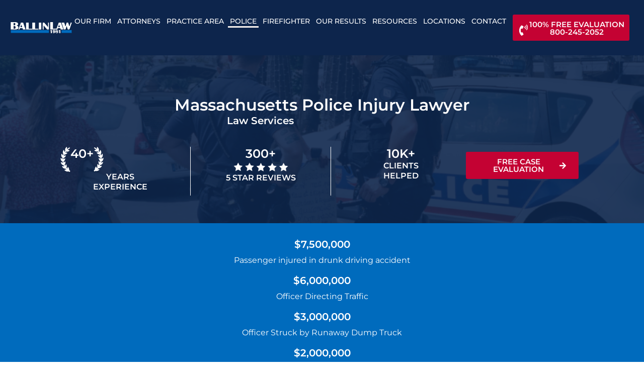

--- FILE ---
content_type: text/html; charset=UTF-8
request_url: https://www.ballinlaw.com/police-injury-lawyer/
body_size: 114827
content:
<!doctype html>
<html lang="en-US">
<head> <script>
var gform;gform||(document.addEventListener("gform_main_scripts_loaded",function(){gform.scriptsLoaded=!0}),document.addEventListener("gform/theme/scripts_loaded",function(){gform.themeScriptsLoaded=!0}),window.addEventListener("DOMContentLoaded",function(){gform.domLoaded=!0}),gform={domLoaded:!1,scriptsLoaded:!1,themeScriptsLoaded:!1,isFormEditor:()=>"function"==typeof InitializeEditor,callIfLoaded:function(o){return!(!gform.domLoaded||!gform.scriptsLoaded||!gform.themeScriptsLoaded&&!gform.isFormEditor()||(gform.isFormEditor()&&console.warn("The use of gform.initializeOnLoaded() is deprecated in the form editor context and will be removed in Gravity Forms 3.1."),o(),0))},initializeOnLoaded:function(o){gform.callIfLoaded(o)||(document.addEventListener("gform_main_scripts_loaded",()=>{gform.scriptsLoaded=!0,gform.callIfLoaded(o)}),document.addEventListener("gform/theme/scripts_loaded",()=>{gform.themeScriptsLoaded=!0,gform.callIfLoaded(o)}),window.addEventListener("DOMContentLoaded",()=>{gform.domLoaded=!0,gform.callIfLoaded(o)}))},hooks:{action:{},filter:{}},addAction:function(o,r,e,t){gform.addHook("action",o,r,e,t)},addFilter:function(o,r,e,t){gform.addHook("filter",o,r,e,t)},doAction:function(o){gform.doHook("action",o,arguments)},applyFilters:function(o){return gform.doHook("filter",o,arguments)},removeAction:function(o,r){gform.removeHook("action",o,r)},removeFilter:function(o,r,e){gform.removeHook("filter",o,r,e)},addHook:function(o,r,e,t,n){null==gform.hooks[o][r]&&(gform.hooks[o][r]=[]);var d=gform.hooks[o][r];null==n&&(n=r+"_"+d.length),gform.hooks[o][r].push({tag:n,callable:e,priority:t=null==t?10:t})},doHook:function(r,o,e){var t;if(e=Array.prototype.slice.call(e,1),null!=gform.hooks[r][o]&&((o=gform.hooks[r][o]).sort(function(o,r){return o.priority-r.priority}),o.forEach(function(o){"function"!=typeof(t=o.callable)&&(t=window[t]),"action"==r?t.apply(null,e):e[0]=t.apply(null,e)})),"filter"==r)return e[0]},removeHook:function(o,r,t,n){var e;null!=gform.hooks[o][r]&&(e=(e=gform.hooks[o][r]).filter(function(o,r,e){return!!(null!=n&&n!=o.tag||null!=t&&t!=o.priority)}),gform.hooks[o][r]=e)}});
</script>
<meta charset="UTF-8"><script>if(navigator.userAgent.match(/MSIE|Internet Explorer/i)||navigator.userAgent.match(/Trident\/7\..*?rv:11/i)){var href=document.location.href;if(!href.match(/[?&]nowprocket/)){if(href.indexOf("?")==-1){if(href.indexOf("#")==-1){document.location.href=href+"?nowprocket=1"}else{document.location.href=href.replace("#","?nowprocket=1#")}}else{if(href.indexOf("#")==-1){document.location.href=href+"&nowprocket=1"}else{document.location.href=href.replace("#","&nowprocket=1#")}}}}</script><script>(()=>{class RocketLazyLoadScripts{constructor(){this.v="2.0.4",this.userEvents=["keydown","keyup","mousedown","mouseup","mousemove","mouseover","mouseout","touchmove","touchstart","touchend","touchcancel","wheel","click","dblclick","input"],this.attributeEvents=["onblur","onclick","oncontextmenu","ondblclick","onfocus","onmousedown","onmouseenter","onmouseleave","onmousemove","onmouseout","onmouseover","onmouseup","onmousewheel","onscroll","onsubmit"]}async t(){this.i(),this.o(),/iP(ad|hone)/.test(navigator.userAgent)&&this.h(),this.u(),this.l(this),this.m(),this.k(this),this.p(this),this._(),await Promise.all([this.R(),this.L()]),this.lastBreath=Date.now(),this.S(this),this.P(),this.D(),this.O(),this.M(),await this.C(this.delayedScripts.normal),await this.C(this.delayedScripts.defer),await this.C(this.delayedScripts.async),await this.T(),await this.F(),await this.j(),await this.A(),window.dispatchEvent(new Event("rocket-allScriptsLoaded")),this.everythingLoaded=!0,this.lastTouchEnd&&await new Promise(t=>setTimeout(t,500-Date.now()+this.lastTouchEnd)),this.I(),this.H(),this.U(),this.W()}i(){this.CSPIssue=sessionStorage.getItem("rocketCSPIssue"),document.addEventListener("securitypolicyviolation",t=>{this.CSPIssue||"script-src-elem"!==t.violatedDirective||"data"!==t.blockedURI||(this.CSPIssue=!0,sessionStorage.setItem("rocketCSPIssue",!0))},{isRocket:!0})}o(){window.addEventListener("pageshow",t=>{this.persisted=t.persisted,this.realWindowLoadedFired=!0},{isRocket:!0}),window.addEventListener("pagehide",()=>{this.onFirstUserAction=null},{isRocket:!0})}h(){let t;function e(e){t=e}window.addEventListener("touchstart",e,{isRocket:!0}),window.addEventListener("touchend",function i(o){o.changedTouches[0]&&t.changedTouches[0]&&Math.abs(o.changedTouches[0].pageX-t.changedTouches[0].pageX)<10&&Math.abs(o.changedTouches[0].pageY-t.changedTouches[0].pageY)<10&&o.timeStamp-t.timeStamp<200&&(window.removeEventListener("touchstart",e,{isRocket:!0}),window.removeEventListener("touchend",i,{isRocket:!0}),"INPUT"===o.target.tagName&&"text"===o.target.type||(o.target.dispatchEvent(new TouchEvent("touchend",{target:o.target,bubbles:!0})),o.target.dispatchEvent(new MouseEvent("mouseover",{target:o.target,bubbles:!0})),o.target.dispatchEvent(new PointerEvent("click",{target:o.target,bubbles:!0,cancelable:!0,detail:1,clientX:o.changedTouches[0].clientX,clientY:o.changedTouches[0].clientY})),event.preventDefault()))},{isRocket:!0})}q(t){this.userActionTriggered||("mousemove"!==t.type||this.firstMousemoveIgnored?"keyup"===t.type||"mouseover"===t.type||"mouseout"===t.type||(this.userActionTriggered=!0,this.onFirstUserAction&&this.onFirstUserAction()):this.firstMousemoveIgnored=!0),"click"===t.type&&t.preventDefault(),t.stopPropagation(),t.stopImmediatePropagation(),"touchstart"===this.lastEvent&&"touchend"===t.type&&(this.lastTouchEnd=Date.now()),"click"===t.type&&(this.lastTouchEnd=0),this.lastEvent=t.type,t.composedPath&&t.composedPath()[0].getRootNode()instanceof ShadowRoot&&(t.rocketTarget=t.composedPath()[0]),this.savedUserEvents.push(t)}u(){this.savedUserEvents=[],this.userEventHandler=this.q.bind(this),this.userEvents.forEach(t=>window.addEventListener(t,this.userEventHandler,{passive:!1,isRocket:!0})),document.addEventListener("visibilitychange",this.userEventHandler,{isRocket:!0})}U(){this.userEvents.forEach(t=>window.removeEventListener(t,this.userEventHandler,{passive:!1,isRocket:!0})),document.removeEventListener("visibilitychange",this.userEventHandler,{isRocket:!0}),this.savedUserEvents.forEach(t=>{(t.rocketTarget||t.target).dispatchEvent(new window[t.constructor.name](t.type,t))})}m(){const t="return false",e=Array.from(this.attributeEvents,t=>"data-rocket-"+t),i="["+this.attributeEvents.join("],[")+"]",o="[data-rocket-"+this.attributeEvents.join("],[data-rocket-")+"]",s=(e,i,o)=>{o&&o!==t&&(e.setAttribute("data-rocket-"+i,o),e["rocket"+i]=new Function("event",o),e.setAttribute(i,t))};new MutationObserver(t=>{for(const n of t)"attributes"===n.type&&(n.attributeName.startsWith("data-rocket-")||this.everythingLoaded?n.attributeName.startsWith("data-rocket-")&&this.everythingLoaded&&this.N(n.target,n.attributeName.substring(12)):s(n.target,n.attributeName,n.target.getAttribute(n.attributeName))),"childList"===n.type&&n.addedNodes.forEach(t=>{if(t.nodeType===Node.ELEMENT_NODE)if(this.everythingLoaded)for(const i of[t,...t.querySelectorAll(o)])for(const t of i.getAttributeNames())e.includes(t)&&this.N(i,t.substring(12));else for(const e of[t,...t.querySelectorAll(i)])for(const t of e.getAttributeNames())this.attributeEvents.includes(t)&&s(e,t,e.getAttribute(t))})}).observe(document,{subtree:!0,childList:!0,attributeFilter:[...this.attributeEvents,...e]})}I(){this.attributeEvents.forEach(t=>{document.querySelectorAll("[data-rocket-"+t+"]").forEach(e=>{this.N(e,t)})})}N(t,e){const i=t.getAttribute("data-rocket-"+e);i&&(t.setAttribute(e,i),t.removeAttribute("data-rocket-"+e))}k(t){Object.defineProperty(HTMLElement.prototype,"onclick",{get(){return this.rocketonclick||null},set(e){this.rocketonclick=e,this.setAttribute(t.everythingLoaded?"onclick":"data-rocket-onclick","this.rocketonclick(event)")}})}S(t){function e(e,i){let o=e[i];e[i]=null,Object.defineProperty(e,i,{get:()=>o,set(s){t.everythingLoaded?o=s:e["rocket"+i]=o=s}})}e(document,"onreadystatechange"),e(window,"onload"),e(window,"onpageshow");try{Object.defineProperty(document,"readyState",{get:()=>t.rocketReadyState,set(e){t.rocketReadyState=e},configurable:!0}),document.readyState="loading"}catch(t){console.log("WPRocket DJE readyState conflict, bypassing")}}l(t){this.originalAddEventListener=EventTarget.prototype.addEventListener,this.originalRemoveEventListener=EventTarget.prototype.removeEventListener,this.savedEventListeners=[],EventTarget.prototype.addEventListener=function(e,i,o){o&&o.isRocket||!t.B(e,this)&&!t.userEvents.includes(e)||t.B(e,this)&&!t.userActionTriggered||e.startsWith("rocket-")||t.everythingLoaded?t.originalAddEventListener.call(this,e,i,o):(t.savedEventListeners.push({target:this,remove:!1,type:e,func:i,options:o}),"mouseenter"!==e&&"mouseleave"!==e||t.originalAddEventListener.call(this,e,t.savedUserEvents.push,o))},EventTarget.prototype.removeEventListener=function(e,i,o){o&&o.isRocket||!t.B(e,this)&&!t.userEvents.includes(e)||t.B(e,this)&&!t.userActionTriggered||e.startsWith("rocket-")||t.everythingLoaded?t.originalRemoveEventListener.call(this,e,i,o):t.savedEventListeners.push({target:this,remove:!0,type:e,func:i,options:o})}}J(t,e){this.savedEventListeners=this.savedEventListeners.filter(i=>{let o=i.type,s=i.target||window;return e!==o||t!==s||(this.B(o,s)&&(i.type="rocket-"+o),this.$(i),!1)})}H(){EventTarget.prototype.addEventListener=this.originalAddEventListener,EventTarget.prototype.removeEventListener=this.originalRemoveEventListener,this.savedEventListeners.forEach(t=>this.$(t))}$(t){t.remove?this.originalRemoveEventListener.call(t.target,t.type,t.func,t.options):this.originalAddEventListener.call(t.target,t.type,t.func,t.options)}p(t){let e;function i(e){return t.everythingLoaded?e:e.split(" ").map(t=>"load"===t||t.startsWith("load.")?"rocket-jquery-load":t).join(" ")}function o(o){function s(e){const s=o.fn[e];o.fn[e]=o.fn.init.prototype[e]=function(){return this[0]===window&&t.userActionTriggered&&("string"==typeof arguments[0]||arguments[0]instanceof String?arguments[0]=i(arguments[0]):"object"==typeof arguments[0]&&Object.keys(arguments[0]).forEach(t=>{const e=arguments[0][t];delete arguments[0][t],arguments[0][i(t)]=e})),s.apply(this,arguments),this}}if(o&&o.fn&&!t.allJQueries.includes(o)){const e={DOMContentLoaded:[],"rocket-DOMContentLoaded":[]};for(const t in e)document.addEventListener(t,()=>{e[t].forEach(t=>t())},{isRocket:!0});o.fn.ready=o.fn.init.prototype.ready=function(i){function s(){parseInt(o.fn.jquery)>2?setTimeout(()=>i.bind(document)(o)):i.bind(document)(o)}return"function"==typeof i&&(t.realDomReadyFired?!t.userActionTriggered||t.fauxDomReadyFired?s():e["rocket-DOMContentLoaded"].push(s):e.DOMContentLoaded.push(s)),o([])},s("on"),s("one"),s("off"),t.allJQueries.push(o)}e=o}t.allJQueries=[],o(window.jQuery),Object.defineProperty(window,"jQuery",{get:()=>e,set(t){o(t)}})}P(){const t=new Map;document.write=document.writeln=function(e){const i=document.currentScript,o=document.createRange(),s=i.parentElement;let n=t.get(i);void 0===n&&(n=i.nextSibling,t.set(i,n));const c=document.createDocumentFragment();o.setStart(c,0),c.appendChild(o.createContextualFragment(e)),s.insertBefore(c,n)}}async R(){return new Promise(t=>{this.userActionTriggered?t():this.onFirstUserAction=t})}async L(){return new Promise(t=>{document.addEventListener("DOMContentLoaded",()=>{this.realDomReadyFired=!0,t()},{isRocket:!0})})}async j(){return this.realWindowLoadedFired?Promise.resolve():new Promise(t=>{window.addEventListener("load",t,{isRocket:!0})})}M(){this.pendingScripts=[];this.scriptsMutationObserver=new MutationObserver(t=>{for(const e of t)e.addedNodes.forEach(t=>{"SCRIPT"!==t.tagName||t.noModule||t.isWPRocket||this.pendingScripts.push({script:t,promise:new Promise(e=>{const i=()=>{const i=this.pendingScripts.findIndex(e=>e.script===t);i>=0&&this.pendingScripts.splice(i,1),e()};t.addEventListener("load",i,{isRocket:!0}),t.addEventListener("error",i,{isRocket:!0}),setTimeout(i,1e3)})})})}),this.scriptsMutationObserver.observe(document,{childList:!0,subtree:!0})}async F(){await this.X(),this.pendingScripts.length?(await this.pendingScripts[0].promise,await this.F()):this.scriptsMutationObserver.disconnect()}D(){this.delayedScripts={normal:[],async:[],defer:[]},document.querySelectorAll("script[type$=rocketlazyloadscript]").forEach(t=>{t.hasAttribute("data-rocket-src")?t.hasAttribute("async")&&!1!==t.async?this.delayedScripts.async.push(t):t.hasAttribute("defer")&&!1!==t.defer||"module"===t.getAttribute("data-rocket-type")?this.delayedScripts.defer.push(t):this.delayedScripts.normal.push(t):this.delayedScripts.normal.push(t)})}async _(){await this.L();let t=[];document.querySelectorAll("script[type$=rocketlazyloadscript][data-rocket-src]").forEach(e=>{let i=e.getAttribute("data-rocket-src");if(i&&!i.startsWith("data:")){i.startsWith("//")&&(i=location.protocol+i);try{const o=new URL(i).origin;o!==location.origin&&t.push({src:o,crossOrigin:e.crossOrigin||"module"===e.getAttribute("data-rocket-type")})}catch(t){}}}),t=[...new Map(t.map(t=>[JSON.stringify(t),t])).values()],this.Y(t,"preconnect")}async G(t){if(await this.K(),!0!==t.noModule||!("noModule"in HTMLScriptElement.prototype))return new Promise(e=>{let i;function o(){(i||t).setAttribute("data-rocket-status","executed"),e()}try{if(navigator.userAgent.includes("Firefox/")||""===navigator.vendor||this.CSPIssue)i=document.createElement("script"),[...t.attributes].forEach(t=>{let e=t.nodeName;"type"!==e&&("data-rocket-type"===e&&(e="type"),"data-rocket-src"===e&&(e="src"),i.setAttribute(e,t.nodeValue))}),t.text&&(i.text=t.text),t.nonce&&(i.nonce=t.nonce),i.hasAttribute("src")?(i.addEventListener("load",o,{isRocket:!0}),i.addEventListener("error",()=>{i.setAttribute("data-rocket-status","failed-network"),e()},{isRocket:!0}),setTimeout(()=>{i.isConnected||e()},1)):(i.text=t.text,o()),i.isWPRocket=!0,t.parentNode.replaceChild(i,t);else{const i=t.getAttribute("data-rocket-type"),s=t.getAttribute("data-rocket-src");i?(t.type=i,t.removeAttribute("data-rocket-type")):t.removeAttribute("type"),t.addEventListener("load",o,{isRocket:!0}),t.addEventListener("error",i=>{this.CSPIssue&&i.target.src.startsWith("data:")?(console.log("WPRocket: CSP fallback activated"),t.removeAttribute("src"),this.G(t).then(e)):(t.setAttribute("data-rocket-status","failed-network"),e())},{isRocket:!0}),s?(t.fetchPriority="high",t.removeAttribute("data-rocket-src"),t.src=s):t.src="data:text/javascript;base64,"+window.btoa(unescape(encodeURIComponent(t.text)))}}catch(i){t.setAttribute("data-rocket-status","failed-transform"),e()}});t.setAttribute("data-rocket-status","skipped")}async C(t){const e=t.shift();return e?(e.isConnected&&await this.G(e),this.C(t)):Promise.resolve()}O(){this.Y([...this.delayedScripts.normal,...this.delayedScripts.defer,...this.delayedScripts.async],"preload")}Y(t,e){this.trash=this.trash||[];let i=!0;var o=document.createDocumentFragment();t.forEach(t=>{const s=t.getAttribute&&t.getAttribute("data-rocket-src")||t.src;if(s&&!s.startsWith("data:")){const n=document.createElement("link");n.href=s,n.rel=e,"preconnect"!==e&&(n.as="script",n.fetchPriority=i?"high":"low"),t.getAttribute&&"module"===t.getAttribute("data-rocket-type")&&(n.crossOrigin=!0),t.crossOrigin&&(n.crossOrigin=t.crossOrigin),t.integrity&&(n.integrity=t.integrity),t.nonce&&(n.nonce=t.nonce),o.appendChild(n),this.trash.push(n),i=!1}}),document.head.appendChild(o)}W(){this.trash.forEach(t=>t.remove())}async T(){try{document.readyState="interactive"}catch(t){}this.fauxDomReadyFired=!0;try{await this.K(),this.J(document,"readystatechange"),document.dispatchEvent(new Event("rocket-readystatechange")),await this.K(),document.rocketonreadystatechange&&document.rocketonreadystatechange(),await this.K(),this.J(document,"DOMContentLoaded"),document.dispatchEvent(new Event("rocket-DOMContentLoaded")),await this.K(),this.J(window,"DOMContentLoaded"),window.dispatchEvent(new Event("rocket-DOMContentLoaded"))}catch(t){console.error(t)}}async A(){try{document.readyState="complete"}catch(t){}try{await this.K(),this.J(document,"readystatechange"),document.dispatchEvent(new Event("rocket-readystatechange")),await this.K(),document.rocketonreadystatechange&&document.rocketonreadystatechange(),await this.K(),this.J(window,"load"),window.dispatchEvent(new Event("rocket-load")),await this.K(),window.rocketonload&&window.rocketonload(),await this.K(),this.allJQueries.forEach(t=>t(window).trigger("rocket-jquery-load")),await this.K(),this.J(window,"pageshow");const t=new Event("rocket-pageshow");t.persisted=this.persisted,window.dispatchEvent(t),await this.K(),window.rocketonpageshow&&window.rocketonpageshow({persisted:this.persisted})}catch(t){console.error(t)}}async K(){Date.now()-this.lastBreath>45&&(await this.X(),this.lastBreath=Date.now())}async X(){return document.hidden?new Promise(t=>setTimeout(t)):new Promise(t=>requestAnimationFrame(t))}B(t,e){return e===document&&"readystatechange"===t||(e===document&&"DOMContentLoaded"===t||(e===window&&"DOMContentLoaded"===t||(e===window&&"load"===t||e===window&&"pageshow"===t)))}static run(){(new RocketLazyLoadScripts).t()}}RocketLazyLoadScripts.run()})();</script>
	
	<meta name="viewport" content="width=device-width, initial-scale=1">
	<link rel="profile" href="https://gmpg.org/xfn/11">
	<meta name='robots' content='index, follow, max-image-preview:large, max-snippet:-1, max-video-preview:-1' />
	<style></style>
	
            <script data-no-defer="1" data-ezscrex="false" data-cfasync="false" data-pagespeed-no-defer data-cookieconsent="ignore">
                var ctPublicFunctions = {"_ajax_nonce":"fdbfdc91af","_rest_nonce":"fc71d3385e","_ajax_url":"\/wp-admin\/admin-ajax.php","_rest_url":"https:\/\/www.ballinlaw.com\/wp-json\/","data__cookies_type":"none","data__ajax_type":"rest","data__bot_detector_enabled":"1","data__frontend_data_log_enabled":1,"cookiePrefix":"","wprocket_detected":true,"host_url":"www.ballinlaw.com","text__ee_click_to_select":"Click to select the whole data","text__ee_original_email":"The complete one is","text__ee_got_it":"Got it","text__ee_blocked":"Blocked","text__ee_cannot_connect":"Cannot connect","text__ee_cannot_decode":"Can not decode email. Unknown reason","text__ee_email_decoder":"CleanTalk email decoder","text__ee_wait_for_decoding":"The magic is on the way!","text__ee_decoding_process":"Please wait a few seconds while we decode the contact data."}
            </script>
        
            <script data-no-defer="1" data-ezscrex="false" data-cfasync="false" data-pagespeed-no-defer data-cookieconsent="ignore">
                var ctPublic = {"_ajax_nonce":"fdbfdc91af","settings__forms__check_internal":"0","settings__forms__check_external":"0","settings__forms__force_protection":"0","settings__forms__search_test":"1","settings__data__bot_detector_enabled":"1","settings__sfw__anti_crawler":0,"blog_home":"https:\/\/www.ballinlaw.com\/","pixel__setting":"3","pixel__enabled":true,"pixel__url":null,"data__email_check_before_post":"1","data__email_check_exist_post":"1","data__cookies_type":"none","data__key_is_ok":true,"data__visible_fields_required":true,"wl_brandname":"Anti-Spam by CleanTalk","wl_brandname_short":"CleanTalk","ct_checkjs_key":"58ef8b4b4fd32e5e2bb4a401f179157ca33a4066935f2ff7a202a1ac687f60ae","emailEncoderPassKey":"8bae34308cbaf6890e389eeff1bd9e07","bot_detector_forms_excluded":"W10=","advancedCacheExists":true,"varnishCacheExists":false,"wc_ajax_add_to_cart":false}
            </script>
        
	<!-- This site is optimized with the Yoast SEO plugin v26.3 - https://yoast.com/wordpress/plugins/seo/ -->
	<title>Police Lawyer For Injured Officers | Personal Injury Attorneys in MA</title>
<link crossorigin data-rocket-preconnect href="https://fd.cleantalk.org" rel="preconnect">
<link crossorigin data-rocket-preconnect href="https://portal.setmysite.com" rel="preconnect">
<link crossorigin data-rocket-preconnect href="https://cdn.juvoleads.com" rel="preconnect">
<link crossorigin data-rocket-preconnect href="https://www.googletagmanager.com" rel="preconnect">
<link crossorigin data-rocket-preconnect href="https://maxcdn.bootstrapcdn.com" rel="preconnect">
<link crossorigin data-rocket-preconnect href="https://cdnjs.cloudflare.com" rel="preconnect">
<link crossorigin data-rocket-preconnect href="https://apis.google.com" rel="preconnect">
<link crossorigin data-rocket-preconnect href="https://cdn.callrail.com" rel="preconnect">
<link crossorigin data-rocket-preconnect href="https://js.callrail.com" rel="preconnect">
<link crossorigin data-rocket-preload as="font" href="https://www.ballinlaw.com/wp-content/uploads/elementor/google-fonts/fonts/montserrat-jtuqjig1_i6t8kchkm459wxrys7m.woff2" rel="preload">
<link crossorigin data-rocket-preload as="font" href="https://www.ballinlaw.com/wp-content/uploads/elementor/google-fonts/fonts/montserrat-jtusjig1_i6t8kchkm459wlhyw.woff2" rel="preload">
<link crossorigin data-rocket-preload as="font" href="https://www.ballinlaw.com/wp-content/plugins/gravityforms/fonts/gform-icons-orbital.woff2?gxy8zs" rel="preload">
<style id="wpr-usedcss">img:is([sizes=auto i],[sizes^="auto," i]){contain-intrinsic-size:3000px 1500px}img.emoji{display:inline!important;border:none!important;box-shadow:none!important;height:1em!important;width:1em!important;margin:0 .07em!important;vertical-align:-.1em!important;background:0 0!important;padding:0!important}:where(.wp-block-button__link){border-radius:9999px;box-shadow:none;padding:calc(.667em + 2px) calc(1.333em + 2px);text-decoration:none}:root :where(.wp-block-button .wp-block-button__link.is-style-outline),:root :where(.wp-block-button.is-style-outline>.wp-block-button__link){border:2px solid;padding:.667em 1.333em}:root :where(.wp-block-button .wp-block-button__link.is-style-outline:not(.has-text-color)),:root :where(.wp-block-button.is-style-outline>.wp-block-button__link:not(.has-text-color)){color:currentColor}:root :where(.wp-block-button .wp-block-button__link.is-style-outline:not(.has-background)),:root :where(.wp-block-button.is-style-outline>.wp-block-button__link:not(.has-background)){background-color:initial;background-image:none}:where(.wp-block-calendar table:not(.has-background) th){background:#ddd}:where(.wp-block-columns){margin-bottom:1.75em}:where(.wp-block-columns.has-background){padding:1.25em 2.375em}:where(.wp-block-post-comments input[type=submit]){border:none}:where(.wp-block-cover-image:not(.has-text-color)),:where(.wp-block-cover:not(.has-text-color)){color:#fff}:where(.wp-block-cover-image.is-light:not(.has-text-color)),:where(.wp-block-cover.is-light:not(.has-text-color)){color:#000}:root :where(.wp-block-cover h1:not(.has-text-color)),:root :where(.wp-block-cover h2:not(.has-text-color)),:root :where(.wp-block-cover h3:not(.has-text-color)),:root :where(.wp-block-cover h4:not(.has-text-color)),:root :where(.wp-block-cover h5:not(.has-text-color)),:root :where(.wp-block-cover h6:not(.has-text-color)),:root :where(.wp-block-cover p:not(.has-text-color)){color:inherit}:where(.wp-block-file){margin-bottom:1.5em}:where(.wp-block-file__button){border-radius:2em;display:inline-block;padding:.5em 1em}:where(.wp-block-file__button):is(a):active,:where(.wp-block-file__button):is(a):focus,:where(.wp-block-file__button):is(a):hover,:where(.wp-block-file__button):is(a):visited{box-shadow:none;color:#fff;opacity:.85;text-decoration:none}.wp-block-group{box-sizing:border-box}:where(.wp-block-group.wp-block-group-is-layout-constrained){position:relative}:root :where(.wp-block-image.is-style-rounded img,.wp-block-image .is-style-rounded img){border-radius:9999px}:where(.wp-block-latest-comments:not([style*=line-height] .wp-block-latest-comments__comment)){line-height:1.1}:where(.wp-block-latest-comments:not([style*=line-height] .wp-block-latest-comments__comment-excerpt p)){line-height:1.8}:root :where(.wp-block-latest-posts.is-grid){padding:0}:root :where(.wp-block-latest-posts.wp-block-latest-posts__list){padding-left:0}ol,ul{box-sizing:border-box}:root :where(.wp-block-list.has-background){padding:1.25em 2.375em}:where(.wp-block-navigation.has-background .wp-block-navigation-item a:not(.wp-element-button)),:where(.wp-block-navigation.has-background .wp-block-navigation-submenu a:not(.wp-element-button)){padding:.5em 1em}:where(.wp-block-navigation .wp-block-navigation__submenu-container .wp-block-navigation-item a:not(.wp-element-button)),:where(.wp-block-navigation .wp-block-navigation__submenu-container .wp-block-navigation-submenu a:not(.wp-element-button)),:where(.wp-block-navigation .wp-block-navigation__submenu-container .wp-block-navigation-submenu button.wp-block-navigation-item__content),:where(.wp-block-navigation .wp-block-navigation__submenu-container .wp-block-pages-list__item button.wp-block-navigation-item__content){padding:.5em 1em}:root :where(p.has-background){padding:1.25em 2.375em}:where(p.has-text-color:not(.has-link-color)) a{color:inherit}:where(.wp-block-post-comments-form) input:not([type=submit]),:where(.wp-block-post-comments-form) textarea{border:1px solid #949494;font-family:inherit;font-size:1em}:where(.wp-block-post-comments-form) input:where(:not([type=submit]):not([type=checkbox])),:where(.wp-block-post-comments-form) textarea{padding:calc(.667em + 2px)}:where(.wp-block-post-excerpt){box-sizing:border-box;margin-bottom:var(--wp--style--block-gap);margin-top:var(--wp--style--block-gap)}:where(.wp-block-preformatted.has-background){padding:1.25em 2.375em}:where(.wp-block-search__button){border:1px solid #ccc;padding:6px 10px}:where(.wp-block-search__input){font-family:inherit;font-size:inherit;font-style:inherit;font-weight:inherit;letter-spacing:inherit;line-height:inherit;text-transform:inherit}:where(.wp-block-search__button-inside .wp-block-search__inside-wrapper){border:1px solid #949494;box-sizing:border-box;padding:4px}:where(.wp-block-search__button-inside .wp-block-search__inside-wrapper) .wp-block-search__input{border:none;border-radius:0;padding:0 4px}:where(.wp-block-search__button-inside .wp-block-search__inside-wrapper) .wp-block-search__input:focus{outline:0}:where(.wp-block-search__button-inside .wp-block-search__inside-wrapper) :where(.wp-block-search__button){padding:4px 8px}:root :where(.wp-block-separator.is-style-dots){height:auto;line-height:1;text-align:center}:root :where(.wp-block-separator.is-style-dots):before{color:currentColor;content:"···";font-family:serif;font-size:1.5em;letter-spacing:2em;padding-left:2em}:root :where(.wp-block-site-logo.is-style-rounded){border-radius:9999px}:where(.wp-block-social-links:not(.is-style-logos-only)) .wp-social-link{background-color:#f0f0f0;color:#444}:where(.wp-block-social-links:not(.is-style-logos-only)) .wp-social-link-amazon{background-color:#f90;color:#fff}:where(.wp-block-social-links:not(.is-style-logos-only)) .wp-social-link-bandcamp{background-color:#1ea0c3;color:#fff}:where(.wp-block-social-links:not(.is-style-logos-only)) .wp-social-link-behance{background-color:#0757fe;color:#fff}:where(.wp-block-social-links:not(.is-style-logos-only)) .wp-social-link-bluesky{background-color:#0a7aff;color:#fff}:where(.wp-block-social-links:not(.is-style-logos-only)) .wp-social-link-codepen{background-color:#1e1f26;color:#fff}:where(.wp-block-social-links:not(.is-style-logos-only)) .wp-social-link-deviantart{background-color:#02e49b;color:#fff}:where(.wp-block-social-links:not(.is-style-logos-only)) .wp-social-link-discord{background-color:#5865f2;color:#fff}:where(.wp-block-social-links:not(.is-style-logos-only)) .wp-social-link-dribbble{background-color:#e94c89;color:#fff}:where(.wp-block-social-links:not(.is-style-logos-only)) .wp-social-link-dropbox{background-color:#4280ff;color:#fff}:where(.wp-block-social-links:not(.is-style-logos-only)) .wp-social-link-etsy{background-color:#f45800;color:#fff}:where(.wp-block-social-links:not(.is-style-logos-only)) .wp-social-link-facebook{background-color:#0866ff;color:#fff}:where(.wp-block-social-links:not(.is-style-logos-only)) .wp-social-link-fivehundredpx{background-color:#000;color:#fff}:where(.wp-block-social-links:not(.is-style-logos-only)) .wp-social-link-flickr{background-color:#0461dd;color:#fff}:where(.wp-block-social-links:not(.is-style-logos-only)) .wp-social-link-foursquare{background-color:#e65678;color:#fff}:where(.wp-block-social-links:not(.is-style-logos-only)) .wp-social-link-github{background-color:#24292d;color:#fff}:where(.wp-block-social-links:not(.is-style-logos-only)) .wp-social-link-goodreads{background-color:#eceadd;color:#382110}:where(.wp-block-social-links:not(.is-style-logos-only)) .wp-social-link-google{background-color:#ea4434;color:#fff}:where(.wp-block-social-links:not(.is-style-logos-only)) .wp-social-link-gravatar{background-color:#1d4fc4;color:#fff}:where(.wp-block-social-links:not(.is-style-logos-only)) .wp-social-link-instagram{background-color:#f00075;color:#fff}:where(.wp-block-social-links:not(.is-style-logos-only)) .wp-social-link-lastfm{background-color:#e21b24;color:#fff}:where(.wp-block-social-links:not(.is-style-logos-only)) .wp-social-link-linkedin{background-color:#0d66c2;color:#fff}:where(.wp-block-social-links:not(.is-style-logos-only)) .wp-social-link-mastodon{background-color:#3288d4;color:#fff}:where(.wp-block-social-links:not(.is-style-logos-only)) .wp-social-link-medium{background-color:#000;color:#fff}:where(.wp-block-social-links:not(.is-style-logos-only)) .wp-social-link-meetup{background-color:#f6405f;color:#fff}:where(.wp-block-social-links:not(.is-style-logos-only)) .wp-social-link-patreon{background-color:#000;color:#fff}:where(.wp-block-social-links:not(.is-style-logos-only)) .wp-social-link-pinterest{background-color:#e60122;color:#fff}:where(.wp-block-social-links:not(.is-style-logos-only)) .wp-social-link-pocket{background-color:#ef4155;color:#fff}:where(.wp-block-social-links:not(.is-style-logos-only)) .wp-social-link-reddit{background-color:#ff4500;color:#fff}:where(.wp-block-social-links:not(.is-style-logos-only)) .wp-social-link-skype{background-color:#0478d7;color:#fff}:where(.wp-block-social-links:not(.is-style-logos-only)) .wp-social-link-snapchat{background-color:#fefc00;color:#fff;stroke:#000}:where(.wp-block-social-links:not(.is-style-logos-only)) .wp-social-link-soundcloud{background-color:#ff5600;color:#fff}:where(.wp-block-social-links:not(.is-style-logos-only)) .wp-social-link-spotify{background-color:#1bd760;color:#fff}:where(.wp-block-social-links:not(.is-style-logos-only)) .wp-social-link-telegram{background-color:#2aabee;color:#fff}:where(.wp-block-social-links:not(.is-style-logos-only)) .wp-social-link-threads{background-color:#000;color:#fff}:where(.wp-block-social-links:not(.is-style-logos-only)) .wp-social-link-tiktok{background-color:#000;color:#fff}:where(.wp-block-social-links:not(.is-style-logos-only)) .wp-social-link-tumblr{background-color:#011835;color:#fff}:where(.wp-block-social-links:not(.is-style-logos-only)) .wp-social-link-twitch{background-color:#6440a4;color:#fff}:where(.wp-block-social-links:not(.is-style-logos-only)) .wp-social-link-twitter{background-color:#1da1f2;color:#fff}:where(.wp-block-social-links:not(.is-style-logos-only)) .wp-social-link-vimeo{background-color:#1eb7ea;color:#fff}:where(.wp-block-social-links:not(.is-style-logos-only)) .wp-social-link-vk{background-color:#4680c2;color:#fff}:where(.wp-block-social-links:not(.is-style-logos-only)) .wp-social-link-wordpress{background-color:#3499cd;color:#fff}:where(.wp-block-social-links:not(.is-style-logos-only)) .wp-social-link-whatsapp{background-color:#25d366;color:#fff}:where(.wp-block-social-links:not(.is-style-logos-only)) .wp-social-link-x{background-color:#000;color:#fff}:where(.wp-block-social-links:not(.is-style-logos-only)) .wp-social-link-yelp{background-color:#d32422;color:#fff}:where(.wp-block-social-links:not(.is-style-logos-only)) .wp-social-link-youtube{background-color:red;color:#fff}:where(.wp-block-social-links.is-style-logos-only) .wp-social-link{background:0 0}:where(.wp-block-social-links.is-style-logos-only) .wp-social-link svg{height:1.25em;width:1.25em}:where(.wp-block-social-links.is-style-logos-only) .wp-social-link-amazon{color:#f90}:where(.wp-block-social-links.is-style-logos-only) .wp-social-link-bandcamp{color:#1ea0c3}:where(.wp-block-social-links.is-style-logos-only) .wp-social-link-behance{color:#0757fe}:where(.wp-block-social-links.is-style-logos-only) .wp-social-link-bluesky{color:#0a7aff}:where(.wp-block-social-links.is-style-logos-only) .wp-social-link-codepen{color:#1e1f26}:where(.wp-block-social-links.is-style-logos-only) .wp-social-link-deviantart{color:#02e49b}:where(.wp-block-social-links.is-style-logos-only) .wp-social-link-discord{color:#5865f2}:where(.wp-block-social-links.is-style-logos-only) .wp-social-link-dribbble{color:#e94c89}:where(.wp-block-social-links.is-style-logos-only) .wp-social-link-dropbox{color:#4280ff}:where(.wp-block-social-links.is-style-logos-only) .wp-social-link-etsy{color:#f45800}:where(.wp-block-social-links.is-style-logos-only) .wp-social-link-facebook{color:#0866ff}:where(.wp-block-social-links.is-style-logos-only) .wp-social-link-fivehundredpx{color:#000}:where(.wp-block-social-links.is-style-logos-only) .wp-social-link-flickr{color:#0461dd}:where(.wp-block-social-links.is-style-logos-only) .wp-social-link-foursquare{color:#e65678}:where(.wp-block-social-links.is-style-logos-only) .wp-social-link-github{color:#24292d}:where(.wp-block-social-links.is-style-logos-only) .wp-social-link-goodreads{color:#382110}:where(.wp-block-social-links.is-style-logos-only) .wp-social-link-google{color:#ea4434}:where(.wp-block-social-links.is-style-logos-only) .wp-social-link-gravatar{color:#1d4fc4}:where(.wp-block-social-links.is-style-logos-only) .wp-social-link-instagram{color:#f00075}:where(.wp-block-social-links.is-style-logos-only) .wp-social-link-lastfm{color:#e21b24}:where(.wp-block-social-links.is-style-logos-only) .wp-social-link-linkedin{color:#0d66c2}:where(.wp-block-social-links.is-style-logos-only) .wp-social-link-mastodon{color:#3288d4}:where(.wp-block-social-links.is-style-logos-only) .wp-social-link-medium{color:#000}:where(.wp-block-social-links.is-style-logos-only) .wp-social-link-meetup{color:#f6405f}:where(.wp-block-social-links.is-style-logos-only) .wp-social-link-patreon{color:#000}:where(.wp-block-social-links.is-style-logos-only) .wp-social-link-pinterest{color:#e60122}:where(.wp-block-social-links.is-style-logos-only) .wp-social-link-pocket{color:#ef4155}:where(.wp-block-social-links.is-style-logos-only) .wp-social-link-reddit{color:#ff4500}:where(.wp-block-social-links.is-style-logos-only) .wp-social-link-skype{color:#0478d7}:where(.wp-block-social-links.is-style-logos-only) .wp-social-link-snapchat{color:#fff;stroke:#000}:where(.wp-block-social-links.is-style-logos-only) .wp-social-link-soundcloud{color:#ff5600}:where(.wp-block-social-links.is-style-logos-only) .wp-social-link-spotify{color:#1bd760}:where(.wp-block-social-links.is-style-logos-only) .wp-social-link-telegram{color:#2aabee}:where(.wp-block-social-links.is-style-logos-only) .wp-social-link-threads{color:#000}:where(.wp-block-social-links.is-style-logos-only) .wp-social-link-tiktok{color:#000}:where(.wp-block-social-links.is-style-logos-only) .wp-social-link-tumblr{color:#011835}:where(.wp-block-social-links.is-style-logos-only) .wp-social-link-twitch{color:#6440a4}:where(.wp-block-social-links.is-style-logos-only) .wp-social-link-twitter{color:#1da1f2}:where(.wp-block-social-links.is-style-logos-only) .wp-social-link-vimeo{color:#1eb7ea}:where(.wp-block-social-links.is-style-logos-only) .wp-social-link-vk{color:#4680c2}:where(.wp-block-social-links.is-style-logos-only) .wp-social-link-whatsapp{color:#25d366}:where(.wp-block-social-links.is-style-logos-only) .wp-social-link-wordpress{color:#3499cd}:where(.wp-block-social-links.is-style-logos-only) .wp-social-link-x{color:#000}:where(.wp-block-social-links.is-style-logos-only) .wp-social-link-yelp{color:#d32422}:where(.wp-block-social-links.is-style-logos-only) .wp-social-link-youtube{color:red}:root :where(.wp-block-social-links .wp-social-link a){padding:.25em}:root :where(.wp-block-social-links.is-style-logos-only .wp-social-link a){padding:0}:root :where(.wp-block-social-links.is-style-pill-shape .wp-social-link a){padding-left:.6666666667em;padding-right:.6666666667em}:root :where(.wp-block-tag-cloud.is-style-outline){display:flex;flex-wrap:wrap;gap:1ch}:root :where(.wp-block-tag-cloud.is-style-outline a){border:1px solid;font-size:unset!important;margin-right:0;padding:1ch 2ch;text-decoration:none!important}:root :where(.wp-block-table-of-contents){box-sizing:border-box}:where(.wp-block-term-description){box-sizing:border-box;margin-bottom:var(--wp--style--block-gap);margin-top:var(--wp--style--block-gap)}:where(pre.wp-block-verse){font-family:inherit}:root{--wp--preset--font-size--normal:16px;--wp--preset--font-size--huge:42px}.screen-reader-text{border:0;clip-path:inset(50%);height:1px;margin:-1px;overflow:hidden;padding:0;position:absolute;width:1px;word-wrap:normal!important}.screen-reader-text:focus{background-color:#ddd;clip-path:none;color:#444;display:block;font-size:1em;height:auto;left:5px;line-height:normal;padding:15px 23px 14px;text-decoration:none;top:5px;width:auto;z-index:100000}html :where(.has-border-color){border-style:solid}html :where([style*=border-top-color]){border-top-style:solid}html :where([style*=border-right-color]){border-right-style:solid}html :where([style*=border-bottom-color]){border-bottom-style:solid}html :where([style*=border-left-color]){border-left-style:solid}html :where([style*=border-width]){border-style:solid}html :where([style*=border-top-width]){border-top-style:solid}html :where([style*=border-right-width]){border-right-style:solid}html :where([style*=border-bottom-width]){border-bottom-style:solid}html :where([style*=border-left-width]){border-left-style:solid}html :where(img[class*=wp-image-]){height:auto;max-width:100%}:where(figure){margin:0 0 1em}html :where(.is-position-sticky){--wp-admin--admin-bar--position-offset:var(--wp-admin--admin-bar--height,0px)}@media screen and (max-width:600px){html :where(.is-position-sticky){--wp-admin--admin-bar--position-offset:0px}}:root{--wp--preset--aspect-ratio--square:1;--wp--preset--aspect-ratio--4-3:4/3;--wp--preset--aspect-ratio--3-4:3/4;--wp--preset--aspect-ratio--3-2:3/2;--wp--preset--aspect-ratio--2-3:2/3;--wp--preset--aspect-ratio--16-9:16/9;--wp--preset--aspect-ratio--9-16:9/16;--wp--preset--color--black:#000000;--wp--preset--color--cyan-bluish-gray:#abb8c3;--wp--preset--color--white:#ffffff;--wp--preset--color--pale-pink:#f78da7;--wp--preset--color--vivid-red:#cf2e2e;--wp--preset--color--luminous-vivid-orange:#ff6900;--wp--preset--color--luminous-vivid-amber:#fcb900;--wp--preset--color--light-green-cyan:#7bdcb5;--wp--preset--color--vivid-green-cyan:#00d084;--wp--preset--color--pale-cyan-blue:#8ed1fc;--wp--preset--color--vivid-cyan-blue:#0693e3;--wp--preset--color--vivid-purple:#9b51e0;--wp--preset--gradient--vivid-cyan-blue-to-vivid-purple:linear-gradient(135deg,rgba(6, 147, 227, 1) 0%,rgb(155, 81, 224) 100%);--wp--preset--gradient--light-green-cyan-to-vivid-green-cyan:linear-gradient(135deg,rgb(122, 220, 180) 0%,rgb(0, 208, 130) 100%);--wp--preset--gradient--luminous-vivid-amber-to-luminous-vivid-orange:linear-gradient(135deg,rgba(252, 185, 0, 1) 0%,rgba(255, 105, 0, 1) 100%);--wp--preset--gradient--luminous-vivid-orange-to-vivid-red:linear-gradient(135deg,rgba(255, 105, 0, 1) 0%,rgb(207, 46, 46) 100%);--wp--preset--gradient--very-light-gray-to-cyan-bluish-gray:linear-gradient(135deg,rgb(238, 238, 238) 0%,rgb(169, 184, 195) 100%);--wp--preset--gradient--cool-to-warm-spectrum:linear-gradient(135deg,rgb(74, 234, 220) 0%,rgb(151, 120, 209) 20%,rgb(207, 42, 186) 40%,rgb(238, 44, 130) 60%,rgb(251, 105, 98) 80%,rgb(254, 248, 76) 100%);--wp--preset--gradient--blush-light-purple:linear-gradient(135deg,rgb(255, 206, 236) 0%,rgb(152, 150, 240) 100%);--wp--preset--gradient--blush-bordeaux:linear-gradient(135deg,rgb(254, 205, 165) 0%,rgb(254, 45, 45) 50%,rgb(107, 0, 62) 100%);--wp--preset--gradient--luminous-dusk:linear-gradient(135deg,rgb(255, 203, 112) 0%,rgb(199, 81, 192) 50%,rgb(65, 88, 208) 100%);--wp--preset--gradient--pale-ocean:linear-gradient(135deg,rgb(255, 245, 203) 0%,rgb(182, 227, 212) 50%,rgb(51, 167, 181) 100%);--wp--preset--gradient--electric-grass:linear-gradient(135deg,rgb(202, 248, 128) 0%,rgb(113, 206, 126) 100%);--wp--preset--gradient--midnight:linear-gradient(135deg,rgb(2, 3, 129) 0%,rgb(40, 116, 252) 100%);--wp--preset--font-size--small:13px;--wp--preset--font-size--medium:20px;--wp--preset--font-size--large:36px;--wp--preset--font-size--x-large:42px;--wp--preset--spacing--20:0.44rem;--wp--preset--spacing--30:0.67rem;--wp--preset--spacing--40:1rem;--wp--preset--spacing--50:1.5rem;--wp--preset--spacing--60:2.25rem;--wp--preset--spacing--70:3.38rem;--wp--preset--spacing--80:5.06rem;--wp--preset--shadow--natural:6px 6px 9px rgba(0, 0, 0, .2);--wp--preset--shadow--deep:12px 12px 50px rgba(0, 0, 0, .4);--wp--preset--shadow--sharp:6px 6px 0px rgba(0, 0, 0, .2);--wp--preset--shadow--outlined:6px 6px 0px -3px rgba(255, 255, 255, 1),6px 6px rgba(0, 0, 0, 1);--wp--preset--shadow--crisp:6px 6px 0px rgba(0, 0, 0, 1)}:root{--wp--style--global--content-size:800px;--wp--style--global--wide-size:1200px}:where(body){margin:0}:where(.wp-site-blocks)>*{margin-block-start:24px;margin-block-end:0}:where(.wp-site-blocks)>:first-child{margin-block-start:0}:where(.wp-site-blocks)>:last-child{margin-block-end:0}:root{--wp--style--block-gap:24px}:root :where(.is-layout-flow)>:first-child{margin-block-start:0}:root :where(.is-layout-flow)>:last-child{margin-block-end:0}:root :where(.is-layout-flow)>*{margin-block-start:24px;margin-block-end:0}:root :where(.is-layout-constrained)>:first-child{margin-block-start:0}:root :where(.is-layout-constrained)>:last-child{margin-block-end:0}:root :where(.is-layout-constrained)>*{margin-block-start:24px;margin-block-end:0}:root :where(.is-layout-flex){gap:24px}:root :where(.is-layout-grid){gap:24px}body{padding-top:0;padding-right:0;padding-bottom:0;padding-left:0}a:where(:not(.wp-element-button)){text-decoration:underline}:root :where(.wp-element-button,.wp-block-button__link){background-color:#32373c;border-width:0;color:#fff;font-family:inherit;font-size:inherit;line-height:inherit;padding:calc(.667em + 2px) calc(1.333em + 2px);text-decoration:none}:root :where(.wp-block-pullquote){font-size:1.5em;line-height:1.6}input[class*=apbct].apbct_special_field{display:none!important}.apbct-tooltip{border-radius:5px;background:#d3d3d3}.apbct-tooltip{display:none;position:inherit;margin-top:5px;left:5px;opacity:.9}.apbct-popup-fade:before{content:'';background:#000;position:fixed;left:0;top:0;width:100%;height:100%;opacity:.7;z-index:9999}.apbct-popup{position:fixed;top:20%;left:50%;padding:20px;width:360px;margin-left:-200px;background:#fff;border:1px solid;border-radius:4px;z-index:99999;opacity:1}.apbct-check_email_exist-bad_email,.apbct-check_email_exist-good_email,.apbct-check_email_exist-load{z-index:9999!important;transition:none!important;background-size:contain;background-repeat:no-repeat!important;background-position-x:right;background-position-y:center;cursor:pointer!important}.apbct-check_email_exist-load{background-size:contain;background-image:url(https://www.ballinlaw.com/wp-content/plugins/cleantalk-spam-protect/css/images/checking_email.gif)!important}.apbct-check_email_exist-block{position:fixed!important;display:block!important}.apbct-check_email_exist-good_email{background-image:url(https://www.ballinlaw.com/wp-content/plugins/cleantalk-spam-protect/css/images/good_email.svg)!important}.apbct-check_email_exist-bad_email{background-image:url(https://www.ballinlaw.com/wp-content/plugins/cleantalk-spam-protect/css/images/bad_email.svg)!important}.apbct-check_email_exist-popup_description{display:none;position:fixed!important;padding:2px!important;border:1px solid #e5e8ed!important;border-radius:16px 16px 0!important;background:#fff!important;background-position-x:right!important;font-size:14px!important;text-align:center!important;transition:all 1s ease-out!important}@media screen and (max-width:782px){.apbct-check_email_exist-popup_description{width:100%!important}}.apbct_dog_one,.apbct_dog_three,.apbct_dog_two{animation-duration:1.5s;animation-iteration-count:infinite;animation-name:apbct_dog}.apbct-email-encoder{position:relative}.apbct-email-encoder-popup{width:30vw;min-width:400px;font-size:16px}.apbct-email-encoder--popup-header{font-size:16px;color:#333}.apbct-email-encoder-elements_center{display:flex;flex-direction:column;justify-content:center;align-items:center;font-size:16px!important;color:#000!important}.top-margin-long{margin-top:5px}.apbct-tooltip{display:none}.apbct-blur{filter:blur(5px);transition:filter 2s}.apbct-email-encoder.no-blur .apbct-blur{filter:none}.apbct-email-encoder-select-whole-email{-webkit-user-select:all;user-select:all}.apbct-email-encoder-got-it-button{all:unset;margin-top:10px;padding:5px 10px;border-radius:5px;background-color:#333;color:#fff;cursor:pointer;transition:background-color .3s}.apbct-ee-animation-wrapper{display:flex;height:60px;justify-content:center;font-size:16px;align-items:center}.apbct_dog{margin:0 5px;color:transparent;text-shadow:0 0 2px #aaa}.apbct_dog_one{animation-delay:0s}.apbct_dog_two{animation-delay:.5s}.apbct_dog_three{animation-delay:1s}@keyframes apbct_dog{0%,100%,75%{scale:100%;color:transparent;text-shadow:0 0 2px #aaa}25%{scale:200%;color:unset;text-shadow:unset}}@media screen and (max-width:782px){.apbct-email-encoder-popup{width:20vw;min-width:200px;font-size:16px;top:20%;left:75%}.apbct-email-encoder-elements_center{flex-direction:column!important;text-align:center}}html{line-height:1.15;-webkit-text-size-adjust:100%}*,:after,:before{box-sizing:border-box}body{background-color:#fff;color:#333;font-family:-apple-system,BlinkMacSystemFont,'Segoe UI',Roboto,'Helvetica Neue',Arial,'Noto Sans',sans-serif,'Apple Color Emoji','Segoe UI Emoji','Segoe UI Symbol','Noto Color Emoji';font-size:1rem;font-weight:400;line-height:1.5;margin:0;-webkit-font-smoothing:antialiased;-moz-osx-font-smoothing:grayscale}h2,h3,h4,h5,h6{color:inherit;font-family:inherit;font-weight:500;line-height:1.2;margin-block-end:1rem;margin-block-start:.5rem}p{margin-block-end:.9rem;margin-block-start:0}a{background-color:transparent;color:#c36;text-decoration:none}a:active,a:hover{color:#336}a:not([href]):not([tabindex]),a:not([href]):not([tabindex]):focus,a:not([href]):not([tabindex]):hover{color:inherit;text-decoration:none}code{font-family:monospace,monospace;font-size:1em}sub{font-size:75%;line-height:0;position:relative;vertical-align:baseline}img{border-style:none;height:auto;max-width:100%}[hidden],template{display:none}@media print{*,:after,:before{background:0 0!important;box-shadow:none!important;color:#000!important;text-shadow:none!important}a,a:visited{text-decoration:underline}a[href]:after{content:" (" attr(href) ")"}a[href^="#"]:after{content:""}img,tr{-moz-column-break-inside:avoid;break-inside:avoid}h2,h3,p{orphans:3;widows:3}h2,h3{-moz-column-break-after:avoid;break-after:avoid}}label{display:inline-block;line-height:1;vertical-align:middle}button,input,optgroup,select,textarea{font-family:inherit;font-size:1rem;line-height:1.5;margin:0}input[type=date],input[type=email],input[type=number],input[type=password],input[type=search],input[type=tel],input[type=text],input[type=url],select,textarea{border:1px solid #666;border-radius:3px;padding:.5rem 1rem;transition:all .3s;width:100%}input[type=date]:focus,input[type=email]:focus,input[type=number]:focus,input[type=password]:focus,input[type=search]:focus,input[type=tel]:focus,input[type=text]:focus,input[type=url]:focus,select:focus,textarea:focus{border-color:#333}[type=button],[type=reset],[type=submit],button{-webkit-appearance:button;width:auto}[type=button],[type=submit],button{background-color:transparent;border:1px solid #c36;border-radius:3px;color:#c36;display:inline-block;font-size:1rem;font-weight:400;padding:.5rem 1rem;text-align:center;transition:all .3s;-webkit-user-select:none;-moz-user-select:none;user-select:none;white-space:nowrap}[type=button]:focus:not(:focus-visible),[type=submit]:focus:not(:focus-visible),button:focus:not(:focus-visible){outline:0}[type=button]:focus,[type=button]:hover,[type=submit]:focus,[type=submit]:hover,button:focus,button:hover{background-color:#c36;color:#fff;text-decoration:none}[type=button]:not(:disabled),[type=submit]:not(:disabled),button:not(:disabled){cursor:pointer}fieldset{padding:.35em .75em .625em}legend{box-sizing:border-box;color:inherit;display:table;max-width:100%;padding:0;white-space:normal}[type=checkbox],[type=radio]{box-sizing:border-box;padding:0}[type=search]{-webkit-appearance:textfield;outline-offset:-2px}[type=search]::-webkit-search-decoration{-webkit-appearance:none}::-webkit-file-upload-button{-webkit-appearance:button;font:inherit}select{display:block}table{background-color:transparent;border-collapse:collapse;border-spacing:0;font-size:.9em;margin-block-end:15px;width:100%}table tbody+tbody{border-block-start:2px solid hsla(0,0%,50%,.502)}li,ol,ul{background:0 0;border:0;font-size:100%;margin-block-end:0;margin-block-start:0;outline:0;vertical-align:baseline}.page-content a{text-decoration:underline}.sticky{display:block;position:relative}.hide{display:none!important}.screen-reader-text{clip:rect(1px,1px,1px,1px);height:1px;overflow:hidden;position:absolute!important;width:1px;word-wrap:normal!important}.screen-reader-text:focus{background-color:#eee;clip:auto!important;clip-path:none;color:#333;display:block;font-size:1rem;height:auto;left:5px;line-height:normal;padding:12px 24px;text-decoration:none;top:5px;width:auto;z-index:100000}#comments .children{list-style:none;margin:0;padding-inline-start:30px;position:relative}#comments .children li:last-child{padding-block-end:0}.site-header:not(.dynamic-header),body:not([class*=elementor-page-]) .site-main{margin-inline-end:auto;margin-inline-start:auto;width:100%}@media(max-width:575px){.site-header:not(.dynamic-header),body:not([class*=elementor-page-]) .site-main{padding-inline-end:10px;padding-inline-start:10px}}@media(min-width:576px){.site-header:not(.dynamic-header),body:not([class*=elementor-page-]) .site-main{max-width:500px}}@media(min-width:768px){#comments .comment-author{line-height:1}.site-header:not(.dynamic-header),body:not([class*=elementor-page-]) .site-main{max-width:600px}}@media(min-width:992px){.site-header:not(.dynamic-header),body:not([class*=elementor-page-]) .site-main{max-width:800px}}@media(min-width:1200px){.site-header:not(.dynamic-header),body:not([class*=elementor-page-]) .site-main{max-width:1140px}}.site-header+.elementor{min-height:calc(100vh - 320px)}.site-header{display:flex;flex-wrap:wrap;justify-content:space-between;padding-block-end:1rem;padding-block-start:1rem;position:relative}.site-navigation-toggle-holder{align-items:center;display:flex;padding:8px 15px}.site-navigation-toggle-holder .site-navigation-toggle{align-items:center;background-color:rgba(0,0,0,.05);border:0 solid;border-radius:3px;color:#494c4f;cursor:pointer;display:flex;justify-content:center;padding:.5rem}.site-navigation-dropdown{bottom:0;left:0;margin-block-start:10px;position:absolute;transform-origin:top;transition:max-height .3s,transform .3s;width:100%;z-index:10000}.site-navigation-toggle-holder:not(.elementor-active)+.site-navigation-dropdown{max-height:0;transform:scaleY(0)}.site-navigation-toggle-holder.elementor-active+.site-navigation-dropdown{max-height:100vh;transform:scaleY(1)}.site-navigation-dropdown ul{padding:0}.site-navigation-dropdown ul.menu{background:#fff;margin:0;padding:0;position:absolute;width:100%}.site-navigation-dropdown ul.menu li{display:block;position:relative;width:100%}.site-navigation-dropdown ul.menu li a{background:#fff;box-shadow:inset 0 -1px 0 rgba(0,0,0,.102);color:#55595c;display:block;padding:20px}.site-navigation-dropdown ul.menu li.current-menu-item a{background:#55595c;color:#fff}.site-navigation-dropdown ul.menu>li li{max-height:0;transform:scaleY(0);transform-origin:top;transition:max-height .3s,transform .3s}.site-navigation-dropdown ul.menu li.elementor-active>ul>li{max-height:100vh;transform:scaleY(1)}:root{--direction-multiplier:1}body.rtl,html[dir=rtl]{--direction-multiplier:-1}.elementor-screen-only,.screen-reader-text,.screen-reader-text span{height:1px;margin:-1px;overflow:hidden;padding:0;position:absolute;top:-10000em;width:1px;clip:rect(0,0,0,0);border:0}.elementor-clearfix:after{clear:both;content:"";display:block;height:0;width:0}.elementor *,.elementor :after,.elementor :before{box-sizing:border-box}.elementor a{box-shadow:none;text-decoration:none}.elementor img{border:none;border-radius:0;box-shadow:none;height:auto;max-width:100%}.elementor iframe,.elementor object,.elementor video{border:none;line-height:1;margin:0;max-width:100%;width:100%}.elementor-widget-wrap .elementor-element.elementor-widget__width-auto,.elementor-widget-wrap .elementor-element.elementor-widget__width-initial{max-width:100%}.elementor-element{--flex-direction:initial;--flex-wrap:initial;--justify-content:initial;--align-items:initial;--align-content:initial;--gap:initial;--flex-basis:initial;--flex-grow:initial;--flex-shrink:initial;--order:initial;--align-self:initial;align-self:var(--align-self);flex-basis:var(--flex-basis);flex-grow:var(--flex-grow);flex-shrink:var(--flex-shrink);order:var(--order)}.elementor-element:where(.e-con-full,.elementor-widget){align-content:var(--align-content);align-items:var(--align-items);flex-direction:var(--flex-direction);flex-wrap:var(--flex-wrap);gap:var(--row-gap) var(--column-gap);justify-content:var(--justify-content)}.elementor-invisible{visibility:hidden}.elementor-align-center{text-align:center}.elementor-align-right{text-align:right}.elementor-align-left{text-align:left}.elementor-align-center .elementor-button,.elementor-align-left .elementor-button,.elementor-align-right .elementor-button{width:auto}@media (max-width:1024px){.elementor-widget-wrap .elementor-element.elementor-widget-tablet__width-initial{max-width:100%}.elementor-tablet-align-justify .elementor-button{width:100%}}@media (max-width:767px){.elementor-widget-wrap .elementor-element.elementor-widget-mobile__width-initial{max-width:100%}.elementor-mobile-align-right{text-align:right}.elementor-mobile-align-right .elementor-button{width:auto}.elementor-column{width:100%}}:root{--page-title-display:block}.elementor-section{position:relative}.elementor-widget-wrap{align-content:flex-start;flex-wrap:wrap;position:relative;width:100%}.elementor:not(.elementor-bc-flex-widget) .elementor-widget-wrap{display:flex}.elementor-widget-wrap>.elementor-element{width:100%}.elementor-widget-wrap.e-swiper-container{width:calc(100% - (var(--e-column-margin-left,0px) + var(--e-column-margin-right,0px)))}.elementor-widget{position:relative}.elementor-widget:not(:last-child){margin-bottom:var(--kit-widget-spacing,20px)}.elementor-widget:not(:last-child).elementor-widget__width-auto,.elementor-widget:not(:last-child).elementor-widget__width-initial{margin-bottom:0}.elementor-column{display:flex;min-height:1px;position:relative}@media (min-width:768px){.elementor-column.elementor-col-100{width:100%}}.elementor-grid{display:grid;grid-column-gap:var(--grid-column-gap);grid-row-gap:var(--grid-row-gap)}.elementor-grid .elementor-grid-item{min-width:0}.elementor-grid-0 .elementor-grid{display:inline-block;margin-bottom:calc(-1 * var(--grid-row-gap));width:100%;word-spacing:var(--grid-column-gap)}.elementor-grid-0 .elementor-grid .elementor-grid-item{display:inline-block;margin-bottom:var(--grid-row-gap);word-break:break-word}.elementor-grid-3 .elementor-grid{grid-template-columns:repeat(3,1fr)}@media (min-width:1025px){#elementor-device-mode:after{content:"desktop"}}@media (min-width:-1){#elementor-device-mode:after{content:"widescreen"}}@media (max-width:-1){#elementor-device-mode:after{content:"laptop";content:"tablet_extra"}}@media (max-width:1024px){.elementor-grid-tablet-2 .elementor-grid{grid-template-columns:repeat(2,1fr)}.elementor-grid-tablet-3 .elementor-grid{grid-template-columns:repeat(3,1fr)}#elementor-device-mode:after{content:"tablet"}}@media (max-width:-1){#elementor-device-mode:after{content:"mobile_extra"}}@media (max-width:767px){.elementor-grid-mobile-1 .elementor-grid{grid-template-columns:repeat(1,1fr)}#elementor-device-mode:after{content:"mobile"}}@media (prefers-reduced-motion:no-preference){html{scroll-behavior:smooth}}.e-con{--border-radius:0;--border-top-width:0px;--border-right-width:0px;--border-bottom-width:0px;--border-left-width:0px;--border-style:initial;--border-color:initial;--container-widget-width:100%;--container-widget-height:initial;--container-widget-flex-grow:0;--container-widget-align-self:initial;--content-width:min(100%,var(--container-max-width,1140px));--width:100%;--min-height:initial;--height:auto;--text-align:initial;--margin-top:0px;--margin-right:0px;--margin-bottom:0px;--margin-left:0px;--padding-top:var(--container-default-padding-top,10px);--padding-right:var(--container-default-padding-right,10px);--padding-bottom:var(--container-default-padding-bottom,10px);--padding-left:var(--container-default-padding-left,10px);--position:relative;--z-index:revert;--overflow:visible;--gap:var(--widgets-spacing,20px);--row-gap:var(--widgets-spacing-row,20px);--column-gap:var(--widgets-spacing-column,20px);--overlay-mix-blend-mode:initial;--overlay-opacity:1;--overlay-transition:0.3s;--e-con-grid-template-columns:repeat(3,1fr);--e-con-grid-template-rows:repeat(2,1fr);border-radius:var(--border-radius);height:var(--height);min-height:var(--min-height);min-width:0;overflow:var(--overflow);position:var(--position);width:var(--width);z-index:var(--z-index);--flex-wrap-mobile:wrap;margin-block-end:var(--margin-block-end);margin-block-start:var(--margin-block-start);margin-inline-end:var(--margin-inline-end);margin-inline-start:var(--margin-inline-start);padding-inline-end:var(--padding-inline-end);padding-inline-start:var(--padding-inline-start)}.e-con:where(:not(.e-div-block-base)){transition:background var(--background-transition,.3s),border var(--border-transition,.3s),box-shadow var(--border-transition,.3s),transform var(--e-con-transform-transition-duration,.4s)}.e-con{--margin-block-start:var(--margin-top);--margin-block-end:var(--margin-bottom);--margin-inline-start:var(--margin-left);--margin-inline-end:var(--margin-right);--padding-inline-start:var(--padding-left);--padding-inline-end:var(--padding-right);--padding-block-start:var(--padding-top);--padding-block-end:var(--padding-bottom);--border-block-start-width:var(--border-top-width);--border-block-end-width:var(--border-bottom-width);--border-inline-start-width:var(--border-left-width);--border-inline-end-width:var(--border-right-width)}body.rtl .e-con{--padding-inline-start:var(--padding-right);--padding-inline-end:var(--padding-left);--margin-inline-start:var(--margin-right);--margin-inline-end:var(--margin-left);--border-inline-start-width:var(--border-right-width);--border-inline-end-width:var(--border-left-width)}.e-con.e-flex{--flex-direction:column;--flex-basis:auto;--flex-grow:0;--flex-shrink:1;flex:var(--flex-grow) var(--flex-shrink) var(--flex-basis)}.e-con-full,.e-con>.e-con-inner{padding-block-end:var(--padding-block-end);padding-block-start:var(--padding-block-start);text-align:var(--text-align)}.e-con-full.e-flex,.e-con.e-flex>.e-con-inner{flex-direction:var(--flex-direction)}.e-con,.e-con>.e-con-inner{display:var(--display)}.e-con.e-grid{--grid-justify-content:start;--grid-align-content:start;--grid-auto-flow:row}.e-con.e-grid,.e-con.e-grid>.e-con-inner{align-content:var(--grid-align-content);align-items:var(--align-items);grid-auto-flow:var(--grid-auto-flow);grid-template-columns:var(--e-con-grid-template-columns);grid-template-rows:var(--e-con-grid-template-rows);justify-content:var(--grid-justify-content);justify-items:var(--justify-items)}.e-con-boxed.e-flex{align-content:normal;align-items:normal;flex-direction:column;flex-wrap:nowrap;justify-content:normal}.e-con-boxed.e-grid{grid-template-columns:1fr;grid-template-rows:1fr;justify-items:legacy}.e-con-boxed{gap:initial;text-align:initial}.e-con.e-flex>.e-con-inner{align-content:var(--align-content);align-items:var(--align-items);align-self:auto;flex-basis:auto;flex-grow:1;flex-shrink:1;flex-wrap:var(--flex-wrap);justify-content:var(--justify-content)}.e-con.e-grid>.e-con-inner{align-items:var(--align-items);justify-items:var(--justify-items)}.e-con>.e-con-inner{gap:var(--row-gap) var(--column-gap);height:100%;margin:0 auto;max-width:var(--content-width);padding-inline-end:0;padding-inline-start:0;width:100%}:is(.elementor-section-wrap,[data-elementor-id])>.e-con{--margin-left:auto;--margin-right:auto;max-width:min(100%,var(--width))}.e-con .elementor-widget.elementor-widget{margin-block-end:0}.e-con:before,.e-con>.elementor-motion-effects-container>.elementor-motion-effects-layer:before{border-block-end-width:var(--border-block-end-width);border-block-start-width:var(--border-block-start-width);border-color:var(--border-color);border-inline-end-width:var(--border-inline-end-width);border-inline-start-width:var(--border-inline-start-width);border-radius:var(--border-radius);border-style:var(--border-style);content:var(--background-overlay);display:block;height:max(100% + var(--border-top-width) + var(--border-bottom-width),100%);left:calc(0px - var(--border-left-width));mix-blend-mode:var(--overlay-mix-blend-mode);opacity:var(--overlay-opacity);position:absolute;top:calc(0px - var(--border-top-width));transition:var(--overlay-transition,.3s);width:max(100% + var(--border-left-width) + var(--border-right-width),100%)}.e-con:before{transition:background var(--overlay-transition,.3s),border-radius var(--border-transition,.3s),opacity var(--overlay-transition,.3s)}.e-con .elementor-widget{min-width:0}.e-con .elementor-widget-video,.e-con .elementor-widget.e-widget-swiper{width:100%}.e-con>.e-con-inner>.elementor-widget>.elementor-widget-container,.e-con>.elementor-widget>.elementor-widget-container{height:100%}.e-con.e-con>.e-con-inner>.elementor-widget,.elementor.elementor .e-con>.elementor-widget{max-width:100%}.e-con .elementor-widget:not(:last-child){--kit-widget-spacing:0px}@media (max-width:767px){.e-con.e-flex{--width:100%;--flex-wrap:var(--flex-wrap-mobile)}}.elementor-form-fields-wrapper{display:flex;flex-wrap:wrap}.elementor-form-fields-wrapper.elementor-labels-above .elementor-field-group .elementor-field-subgroup,.elementor-form-fields-wrapper.elementor-labels-above .elementor-field-group>.elementor-select-wrapper,.elementor-form-fields-wrapper.elementor-labels-above .elementor-field-group>input,.elementor-form-fields-wrapper.elementor-labels-above .elementor-field-group>textarea{flex-basis:100%;max-width:100%}.elementor-form-fields-wrapper.elementor-labels-inline>.elementor-field-group .elementor-select-wrapper,.elementor-form-fields-wrapper.elementor-labels-inline>.elementor-field-group>input{flex-grow:1}.elementor-field-group{align-items:center;flex-wrap:wrap}.elementor-field-group.elementor-field-type-submit{align-items:flex-end}.elementor-field-group .elementor-field-textual{background-color:transparent;border:1px solid #69727d;color:#1f2124;flex-grow:1;max-width:100%;vertical-align:middle;width:100%}.elementor-field-group .elementor-field-textual:focus{box-shadow:inset 0 0 0 1px rgba(0,0,0,.1);outline:0}.elementor-field-group .elementor-field-textual::-moz-placeholder{color:inherit;font-family:inherit;opacity:.6}.elementor-field-group .elementor-field-textual::placeholder{color:inherit;font-family:inherit;opacity:.6}.elementor-field-subgroup{display:flex;flex-wrap:wrap}.elementor-field-subgroup .elementor-field-option label{display:inline-block}.elementor-field-subgroup:not(.elementor-subgroup-inline) .elementor-field-option{flex-basis:100%}.elementor-field-type-acceptance .elementor-field-subgroup .elementor-field-option input,.elementor-field-type-acceptance .elementor-field-subgroup .elementor-field-option label{display:inline}.elementor-field-label{cursor:pointer}.elementor-field-textual{border-radius:3px;font-size:15px;line-height:1.4;min-height:40px;padding:5px 14px}.elementor-field-textual.elementor-size-lg{border-radius:5px;font-size:18px;min-height:59px;padding:7px 20px}.elementor-button-align-stretch .elementor-field-type-submit:not(.e-form__buttons__wrapper) .elementor-button{flex-basis:100%}.elementor-button-align-stretch .e-form__buttons__wrapper{flex-basis:50%;flex-grow:1}.elementor-button-align-stretch .e-form__buttons__wrapper__button{flex-basis:100%}.elementor-button-align-center .e-form__buttons{justify-content:center}.elementor-button-align-start .e-form__buttons{justify-content:flex-start}.elementor-button-align-end .e-form__buttons{justify-content:flex-end}.elementor-button-align-center .elementor-field-type-submit:not(.e-form__buttons__wrapper) .elementor-button,.elementor-button-align-end .elementor-field-type-submit:not(.e-form__buttons__wrapper) .elementor-button,.elementor-button-align-start .elementor-field-type-submit:not(.e-form__buttons__wrapper) .elementor-button{flex-basis:auto}.elementor-button-align-center .e-form__buttons__wrapper,.elementor-button-align-end .e-form__buttons__wrapper,.elementor-button-align-start .e-form__buttons__wrapper{flex-grow:0}.elementor-button-align-center .e-form__buttons__wrapper,.elementor-button-align-center .e-form__buttons__wrapper__button,.elementor-button-align-end .e-form__buttons__wrapper,.elementor-button-align-end .e-form__buttons__wrapper__button,.elementor-button-align-start .e-form__buttons__wrapper,.elementor-button-align-start .e-form__buttons__wrapper__button{flex-basis:auto}@media screen and (max-width:1024px){.elementor-tablet-button-align-stretch .elementor-field-type-submit:not(.e-form__buttons__wrapper) .elementor-button{flex-basis:100%}.elementor-tablet-button-align-stretch .e-form__buttons__wrapper{flex-basis:50%;flex-grow:1}.elementor-tablet-button-align-stretch .e-form__buttons__wrapper__button{flex-basis:100%}.elementor-tablet-button-align-center .e-form__buttons{justify-content:center}.elementor-tablet-button-align-start .e-form__buttons{justify-content:flex-start}.elementor-tablet-button-align-end .e-form__buttons{justify-content:flex-end}.elementor-tablet-button-align-center .elementor-field-type-submit:not(.e-form__buttons__wrapper) .elementor-button,.elementor-tablet-button-align-end .elementor-field-type-submit:not(.e-form__buttons__wrapper) .elementor-button,.elementor-tablet-button-align-start .elementor-field-type-submit:not(.e-form__buttons__wrapper) .elementor-button{flex-basis:auto}.elementor-tablet-button-align-center .e-form__buttons__wrapper,.elementor-tablet-button-align-end .e-form__buttons__wrapper,.elementor-tablet-button-align-start .e-form__buttons__wrapper{flex-grow:0}.elementor-tablet-button-align-center .e-form__buttons__wrapper,.elementor-tablet-button-align-center .e-form__buttons__wrapper__button,.elementor-tablet-button-align-end .e-form__buttons__wrapper,.elementor-tablet-button-align-end .e-form__buttons__wrapper__button,.elementor-tablet-button-align-start .e-form__buttons__wrapper,.elementor-tablet-button-align-start .e-form__buttons__wrapper__button{flex-basis:auto}}@media screen and (max-width:767px){.elementor-mobile-button-align-stretch .elementor-field-type-submit:not(.e-form__buttons__wrapper) .elementor-button{flex-basis:100%}.elementor-mobile-button-align-stretch .e-form__buttons__wrapper{flex-basis:50%;flex-grow:1}.elementor-mobile-button-align-stretch .e-form__buttons__wrapper__button{flex-basis:100%}.elementor-mobile-button-align-center .e-form__buttons{justify-content:center}.elementor-mobile-button-align-start .e-form__buttons{justify-content:flex-start}.elementor-mobile-button-align-end .e-form__buttons{justify-content:flex-end}.elementor-mobile-button-align-center .elementor-field-type-submit:not(.e-form__buttons__wrapper) .elementor-button,.elementor-mobile-button-align-end .elementor-field-type-submit:not(.e-form__buttons__wrapper) .elementor-button,.elementor-mobile-button-align-start .elementor-field-type-submit:not(.e-form__buttons__wrapper) .elementor-button{flex-basis:auto}.elementor-mobile-button-align-center .e-form__buttons__wrapper,.elementor-mobile-button-align-end .e-form__buttons__wrapper,.elementor-mobile-button-align-start .e-form__buttons__wrapper{flex-grow:0}.elementor-mobile-button-align-center .e-form__buttons__wrapper,.elementor-mobile-button-align-center .e-form__buttons__wrapper__button,.elementor-mobile-button-align-end .e-form__buttons__wrapper,.elementor-mobile-button-align-end .e-form__buttons__wrapper__button,.elementor-mobile-button-align-start .e-form__buttons__wrapper,.elementor-mobile-button-align-start .e-form__buttons__wrapper__button{flex-basis:auto}}.elementor-form .elementor-button{border:none;padding-block-end:0;padding-block-start:0}.elementor-form .elementor-button-content-wrapper,.elementor-form .elementor-button>span{display:flex;flex-direction:row;gap:5px;justify-content:center}.elementor-form .elementor-button.elementor-size-xs{min-height:33px}.elementor-form .elementor-button.elementor-size-sm{min-height:40px}.elementor-form .elementor-button.elementor-size-md{min-height:47px}.elementor-form .elementor-button.elementor-size-lg{min-height:59px}.elementor-form .elementor-button.elementor-size-xl{min-height:72px}.elementor-element:where(:not(.e-con)):where(:not(.e-div-block-base)) .elementor-widget-container,.elementor-element:where(:not(.e-con)):where(:not(.e-div-block-base)):not(:has(.elementor-widget-container)){transition:background .3s,border .3s,border-radius .3s,box-shadow .3s,transform var(--e-transform-transition-duration,.4s)}.elementor-heading-title{line-height:1;margin:0;padding:0}.elementor-button{background-color:#69727d;border-radius:3px;color:#fff;display:inline-block;font-size:15px;line-height:1;padding:12px 24px;fill:#fff;text-align:center;transition:all .3s}.elementor-button:focus,.elementor-button:hover,.elementor-button:visited{color:#fff}.elementor-button-content-wrapper{display:flex;flex-direction:row;gap:5px;justify-content:center}.elementor-button-icon{align-items:center;display:flex}.elementor-button-icon svg{height:auto;width:1em}.elementor-button-icon .e-font-icon-svg{height:1em}.elementor-button-text{display:inline-block}.elementor-button.elementor-size-lg{border-radius:5px;font-size:18px;padding:20px 40px}.elementor-button span{text-decoration:inherit}.elementor-icon{color:#69727d;display:inline-block;font-size:50px;line-height:1;text-align:center;transition:all .3s}.elementor-icon:hover{color:#69727d}.elementor-icon svg{display:block;height:1em;position:relative;width:1em}.elementor-icon svg:before{left:50%;position:absolute;transform:translateX(-50%)}.elementor-shape-rounded .elementor-icon{border-radius:10%}.e-transform .elementor-widget-container,.e-transform:not(:has(.elementor-widget-container)){transform:perspective(var(--e-transform-perspective,0)) rotate(var(--e-transform-rotateZ,0)) rotateX(var(--e-transform-rotateX,0)) rotateY(var(--e-transform-rotateY,0)) translate(var(--e-transform-translate,0)) translateX(var(--e-transform-translateX,0)) translateY(var(--e-transform-translateY,0)) scaleX(calc(var(--e-transform-flipX,1) * var(--e-transform-scaleX,var(--e-transform-scale,1)))) scaleY(calc(var(--e-transform-flipY,1) * var(--e-transform-scaleY,var(--e-transform-scale,1)))) skewX(var(--e-transform-skewX,0)) skewY(var(--e-transform-skewY,0));transform-origin:var(--e-transform-origin-y) var(--e-transform-origin-x)}.e-con.e-transform{transform:perspective(var(--e-con-transform-perspective,0)) rotate(var(--e-con-transform-rotateZ,0)) rotateX(var(--e-con-transform-rotateX,0)) rotateY(var(--e-con-transform-rotateY,0)) translate(var(--e-con-transform-translate,0)) translateX(var(--e-con-transform-translateX,0)) translateY(var(--e-con-transform-translateY,0)) scaleX(calc(var(--e-con-transform-flipX,1) * var(--e-con-transform-scaleX,var(--e-con-transform-scale,1)))) scaleY(calc(var(--e-con-transform-flipY,1) * var(--e-con-transform-scaleY,var(--e-con-transform-scale,1)))) skewX(var(--e-con-transform-skewX,0)) skewY(var(--e-con-transform-skewY,0));transform-origin:var(--e-con-transform-origin-y) var(--e-con-transform-origin-x)}.animated{animation-duration:1.25s}.animated.reverse{animation-direction:reverse;animation-fill-mode:forwards}@media (max-width:767px){.elementor .elementor-hidden-mobile{display:none}}@media (min-width:768px) and (max-width:1024px){.elementor .elementor-hidden-tablet{display:none}}@media (min-width:1025px) and (max-width:99999px){.elementor .elementor-hidden-desktop{display:none}}.elementor-kit-6{--e-global-color-primary:#0D254C;--e-global-color-secondary:#006BBD;--e-global-color-text:#424242;--e-global-color-accent:#C40233;--e-global-color-c64bb88:#FFFFFF;--e-global-color-5f65061:#181F31;--e-global-color-ce9b48d:#F5F5F5;--e-global-color-5350c94:#EBF5FF;--e-global-typography-primary-font-family:"Montserrat";--e-global-typography-primary-font-weight:600;--e-global-typography-secondary-font-family:"Montserrat";--e-global-typography-secondary-font-weight:400;--e-global-typography-text-font-family:"Montserrat";--e-global-typography-text-font-weight:400;--e-global-typography-accent-font-family:"Montserrat";--e-global-typography-accent-font-weight:500}.elementor-kit-6 h2{line-height:1.2em}.elementor-kit-6 h3{line-height:1.2em}.elementor-kit-6 h4{line-height:1.2em}.elementor-kit-6 h5{line-height:1.2em}.elementor-kit-6 h6{line-height:1.4em}.e-con{--container-max-width:1140px}.elementor-widget:not(:last-child){--kit-widget-spacing:20px}.elementor-element{--widgets-spacing:20px 20px;--widgets-spacing-row:20px;--widgets-spacing-column:20px}.site-header{padding-inline-end:0px;padding-inline-start:0px}.elementor-widget-image{text-align:center}.elementor-widget-image a{display:inline-block}.elementor-widget-image a img[src$=".svg"]{width:48px}.elementor-widget-image img{display:inline-block;vertical-align:middle}.elementor-item:after,.elementor-item:before{display:block;position:absolute;transition:.3s;transition-timing-function:cubic-bezier(.58,.3,.005,1)}.elementor-item:not(:hover):not(:focus):not(.elementor-item-active):not(.highlighted):after,.elementor-item:not(:hover):not(:focus):not(.elementor-item-active):not(.highlighted):before{opacity:0}.elementor-item-active:after,.elementor-item-active:before,.elementor-item.highlighted:after,.elementor-item.highlighted:before,.elementor-item:focus:after,.elementor-item:focus:before,.elementor-item:hover:after,.elementor-item:hover:before{transform:scale(1)}.e--pointer-underline .elementor-item:after,.e--pointer-underline .elementor-item:before{background-color:#3f444b;height:3px;left:0;width:100%;z-index:2}.e--pointer-underline .elementor-item:after{bottom:0;content:""}.elementor-nav-menu--main .elementor-nav-menu a{transition:.4s}.elementor-nav-menu--main .elementor-nav-menu a,.elementor-nav-menu--main .elementor-nav-menu a.highlighted,.elementor-nav-menu--main .elementor-nav-menu a:focus,.elementor-nav-menu--main .elementor-nav-menu a:hover{padding:13px 20px}.elementor-nav-menu--main .elementor-nav-menu a.current{background:#1f2124;color:#fff}.elementor-nav-menu--main .elementor-nav-menu a.disabled{background:#3f444b;color:#88909b}.elementor-nav-menu--main .elementor-nav-menu ul{border-style:solid;border-width:0;padding:0;position:absolute;width:12em}.elementor-nav-menu--main .elementor-nav-menu span.scroll-down,.elementor-nav-menu--main .elementor-nav-menu span.scroll-up{background:#fff;display:none;height:20px;overflow:hidden;position:absolute;visibility:hidden}.elementor-nav-menu--main .elementor-nav-menu span.scroll-down-arrow,.elementor-nav-menu--main .elementor-nav-menu span.scroll-up-arrow{border:8px dashed transparent;border-bottom:8px solid #33373d;height:0;inset-block-start:-2px;inset-inline-start:50%;margin-inline-start:-8px;overflow:hidden;position:absolute;width:0}.elementor-nav-menu--main .elementor-nav-menu span.scroll-down-arrow{border-color:#33373d transparent transparent;border-style:solid dashed dashed;top:6px}.elementor-nav-menu--main .elementor-nav-menu--dropdown .sub-arrow .e-font-icon-svg,.elementor-nav-menu--main .elementor-nav-menu--dropdown .sub-arrow i{transform:rotate(calc(-90deg * var(--direction-multiplier,1)))}.elementor-nav-menu--main .elementor-nav-menu--dropdown .sub-arrow .e-font-icon-svg{fill:currentColor;height:1em;width:1em}.elementor-nav-menu--layout-horizontal{display:flex}.elementor-nav-menu--layout-horizontal .elementor-nav-menu{display:flex;flex-wrap:wrap}.elementor-nav-menu--layout-horizontal .elementor-nav-menu a{flex-grow:1;white-space:nowrap}.elementor-nav-menu--layout-horizontal .elementor-nav-menu>li{display:flex}.elementor-nav-menu--layout-horizontal .elementor-nav-menu>li ul,.elementor-nav-menu--layout-horizontal .elementor-nav-menu>li>.scroll-down{top:100%!important}.elementor-nav-menu--layout-horizontal .elementor-nav-menu>li:not(:first-child)>a{margin-inline-start:var(--e-nav-menu-horizontal-menu-item-margin)}.elementor-nav-menu--layout-horizontal .elementor-nav-menu>li:not(:first-child)>.scroll-down,.elementor-nav-menu--layout-horizontal .elementor-nav-menu>li:not(:first-child)>.scroll-up,.elementor-nav-menu--layout-horizontal .elementor-nav-menu>li:not(:first-child)>ul{inset-inline-start:var(--e-nav-menu-horizontal-menu-item-margin)!important}.elementor-nav-menu--layout-horizontal .elementor-nav-menu>li:not(:last-child)>a{margin-inline-end:var(--e-nav-menu-horizontal-menu-item-margin)}.elementor-nav-menu--layout-horizontal .elementor-nav-menu>li:not(:last-child):after{align-self:center;border-color:var(--e-nav-menu-divider-color,#000);border-left-style:var(--e-nav-menu-divider-style,solid);border-left-width:var(--e-nav-menu-divider-width,2px);content:var(--e-nav-menu-divider-content,none);height:var(--e-nav-menu-divider-height,35%)}.elementor-nav-menu__align-right .elementor-nav-menu{justify-content:flex-end;margin-left:auto}.elementor-nav-menu__align-right .elementor-nav-menu--layout-vertical>ul>li>a{justify-content:flex-end}.elementor-nav-menu__align-left .elementor-nav-menu{justify-content:flex-start;margin-right:auto}.elementor-nav-menu__align-left .elementor-nav-menu--layout-vertical>ul>li>a{justify-content:flex-start}.elementor-nav-menu__align-start .elementor-nav-menu{justify-content:flex-start;margin-inline-end:auto}.elementor-nav-menu__align-start .elementor-nav-menu--layout-vertical>ul>li>a{justify-content:flex-start}.elementor-nav-menu__align-end .elementor-nav-menu{justify-content:flex-end;margin-inline-start:auto}.elementor-nav-menu__align-end .elementor-nav-menu--layout-vertical>ul>li>a{justify-content:flex-end}.elementor-nav-menu__align-center .elementor-nav-menu{justify-content:center;margin-inline-end:auto;margin-inline-start:auto}.elementor-nav-menu__align-center .elementor-nav-menu--layout-vertical>ul>li>a{justify-content:center}.elementor-nav-menu__align-justify .elementor-nav-menu--layout-horizontal .elementor-nav-menu{width:100%}.elementor-nav-menu__align-justify .elementor-nav-menu--layout-horizontal .elementor-nav-menu>li{flex-grow:1}.elementor-nav-menu__align-justify .elementor-nav-menu--layout-horizontal .elementor-nav-menu>li>a{justify-content:center}.elementor-widget-nav-menu:not(.elementor-nav-menu--toggle) .elementor-menu-toggle{display:none}.elementor-widget-nav-menu .elementor-widget-container,.elementor-widget-nav-menu:not(:has(.elementor-widget-container)):not([class*=elementor-hidden-]){display:flex;flex-direction:column}.elementor-nav-menu{position:relative;z-index:2}.elementor-nav-menu:after{clear:both;content:" ";display:block;font:0/0 serif;height:0;overflow:hidden;visibility:hidden}.elementor-nav-menu,.elementor-nav-menu li,.elementor-nav-menu ul{display:block;line-height:normal;list-style:none;margin:0;padding:0;-webkit-tap-highlight-color:transparent}.elementor-nav-menu ul{display:none}.elementor-nav-menu ul ul a,.elementor-nav-menu ul ul a:active,.elementor-nav-menu ul ul a:focus,.elementor-nav-menu ul ul a:hover{border-left:16px solid transparent}.elementor-nav-menu ul ul ul a,.elementor-nav-menu ul ul ul a:active,.elementor-nav-menu ul ul ul a:focus,.elementor-nav-menu ul ul ul a:hover{border-left:24px solid transparent}.elementor-nav-menu ul ul ul ul a,.elementor-nav-menu ul ul ul ul a:active,.elementor-nav-menu ul ul ul ul a:focus,.elementor-nav-menu ul ul ul ul a:hover{border-left:32px solid transparent}.elementor-nav-menu ul ul ul ul ul a,.elementor-nav-menu ul ul ul ul ul a:active,.elementor-nav-menu ul ul ul ul ul a:focus,.elementor-nav-menu ul ul ul ul ul a:hover{border-left:40px solid transparent}.elementor-nav-menu a,.elementor-nav-menu li{position:relative}.elementor-nav-menu li{border-width:0}.elementor-nav-menu a{align-items:center;display:flex}.elementor-nav-menu a,.elementor-nav-menu a:focus,.elementor-nav-menu a:hover{line-height:20px;padding:10px 20px}.elementor-nav-menu a.current{background:#1f2124;color:#fff}.elementor-nav-menu a.disabled{color:#88909b;cursor:not-allowed}.elementor-nav-menu .e-plus-icon:before{content:"+"}.elementor-nav-menu .sub-arrow{align-items:center;display:flex;line-height:1;margin-block-end:-10px;margin-block-start:-10px;padding:10px;padding-inline-end:0}.elementor-nav-menu .sub-arrow i{pointer-events:none}.elementor-nav-menu .sub-arrow .fa.fa-chevron-down,.elementor-nav-menu .sub-arrow .fas.fa-chevron-down{font-size:.7em}.elementor-nav-menu .sub-arrow .e-font-icon-svg{height:1em;width:1em}.elementor-nav-menu .sub-arrow .e-font-icon-svg.fa-svg-chevron-down{height:.7em;width:.7em}.elementor-nav-menu--dropdown .elementor-item.elementor-item-active,.elementor-nav-menu--dropdown .elementor-item.highlighted,.elementor-nav-menu--dropdown .elementor-item:focus,.elementor-nav-menu--dropdown .elementor-item:hover,.elementor-sub-item.elementor-item-active,.elementor-sub-item.highlighted,.elementor-sub-item:focus,.elementor-sub-item:hover{background-color:#3f444b;color:#fff}.elementor-menu-toggle{align-items:center;background-color:rgba(0,0,0,.05);border:0 solid;border-radius:3px;color:#33373d;cursor:pointer;display:flex;font-size:var(--nav-menu-icon-size,22px);justify-content:center;padding:.25em}.elementor-menu-toggle.elementor-active .elementor-menu-toggle__icon--open,.elementor-menu-toggle:not(.elementor-active) .elementor-menu-toggle__icon--close{display:none}.elementor-menu-toggle .e-font-icon-svg{fill:#33373d;height:1em;width:1em}.elementor-menu-toggle svg{height:auto;width:1em;fill:var(--nav-menu-icon-color,currentColor)}span.elementor-menu-toggle__icon--close,span.elementor-menu-toggle__icon--open{line-height:1}.elementor-nav-menu--dropdown{background-color:#fff;font-size:13px}.elementor-nav-menu--dropdown-none .elementor-menu-toggle,.elementor-nav-menu--dropdown-none .elementor-nav-menu--dropdown{display:none}.elementor-nav-menu--dropdown.elementor-nav-menu__container{margin-top:10px;overflow-x:hidden;overflow-y:auto;transform-origin:top;transition:max-height .3s,transform .3s}.elementor-nav-menu--dropdown.elementor-nav-menu__container .elementor-sub-item{font-size:.85em}.elementor-nav-menu--dropdown a{color:#33373d}.elementor-nav-menu--dropdown a.current{background:#1f2124;color:#fff}.elementor-nav-menu--dropdown a.disabled{color:#b3b3b3}ul.elementor-nav-menu--dropdown a,ul.elementor-nav-menu--dropdown a:focus,ul.elementor-nav-menu--dropdown a:hover{border-inline-start:8px solid transparent;text-shadow:none}.elementor-nav-menu__text-align-center .elementor-nav-menu--dropdown .elementor-nav-menu a{justify-content:center}.elementor-nav-menu--toggle{--menu-height:100vh}.elementor-nav-menu--toggle .elementor-menu-toggle:not(.elementor-active)+.elementor-nav-menu__container{max-height:0;overflow:hidden;transform:scaleY(0)}.elementor-nav-menu--toggle .elementor-menu-toggle.elementor-active+.elementor-nav-menu__container{animation:.3s backwards hide-scroll;max-height:var(--menu-height);transform:scaleY(1)}.elementor-nav-menu--stretch .elementor-nav-menu__container.elementor-nav-menu--dropdown{position:absolute;z-index:9997}@media (max-width:767px){.elementor-nav-menu--dropdown-mobile .elementor-nav-menu--main{display:none}}@media (min-width:768px){.elementor-nav-menu--dropdown-mobile .elementor-menu-toggle,.elementor-nav-menu--dropdown-mobile .elementor-nav-menu--dropdown{display:none}.elementor-nav-menu--dropdown-mobile nav.elementor-nav-menu--dropdown.elementor-nav-menu__container{overflow-y:hidden}}@media (max-width:1024px){.elementor-nav-menu--dropdown-tablet .elementor-nav-menu--main{display:none}}@media (min-width:1025px){.elementor-nav-menu--dropdown-tablet .elementor-menu-toggle,.elementor-nav-menu--dropdown-tablet .elementor-nav-menu--dropdown{display:none}.elementor-nav-menu--dropdown-tablet nav.elementor-nav-menu--dropdown.elementor-nav-menu__container{overflow-y:hidden}}@media (max-width:-1){.elementor-nav-menu--dropdown-mobile_extra .elementor-nav-menu--main{display:none}.elementor-nav-menu--dropdown-tablet_extra .elementor-nav-menu--main{display:none}}@media (min-width:-1){.elementor-nav-menu--dropdown-mobile_extra .elementor-menu-toggle,.elementor-nav-menu--dropdown-mobile_extra .elementor-nav-menu--dropdown{display:none}.elementor-nav-menu--dropdown-mobile_extra nav.elementor-nav-menu--dropdown.elementor-nav-menu__container{overflow-y:hidden}.elementor-nav-menu--dropdown-tablet_extra .elementor-menu-toggle,.elementor-nav-menu--dropdown-tablet_extra .elementor-nav-menu--dropdown{display:none}.elementor-nav-menu--dropdown-tablet_extra nav.elementor-nav-menu--dropdown.elementor-nav-menu__container{overflow-y:hidden}}@keyframes hide-scroll{0%,to{overflow:hidden}}.elementor-sticky--active{z-index:99}.e-con.elementor-sticky--active{z-index:var(--z-index,99)}.elementor-motion-effects-element,.elementor-motion-effects-layer{transition-duration:1s;transition-property:transform,opacity;transition-timing-function:cubic-bezier(0,.33,.07,1.03)}@media (prefers-reduced-motion:reduce){.animated{animation:none!important}.elementor-motion-effects-element,.elementor-motion-effects-layer{transition-duration:0s!important}}.elementor-motion-effects-container{height:100%;left:0;overflow:hidden;position:absolute;top:0;transform-origin:var(--e-transform-origin-y) var(--e-transform-origin-x);width:100%}.elementor-motion-effects-layer{background-repeat:no-repeat;background-size:cover;left:0;position:absolute;top:0}.elementor-motion-effects-perspective{perspective:1200px}.elementor-motion-effects-element{transform-origin:var(--e-transform-origin-y) var(--e-transform-origin-x)}.slick-initialized .slick-slide,.slick-list,.slick-slide img,.slick-slider,.slick-track,.slick-vertical .slick-slide{display:block}.slick-list,.slick-slider,.slick-track{position:relative}.slick-list{-webkit-box-sizing:border-box;-moz-box-sizing:border-box;box-sizing:border-box;-webkit-user-select:none;-moz-user-select:none;-ms-user-select:none;user-select:none;-ms-touch-action:pan-y;touch-action:pan-y}.slick-list{overflow:hidden;margin:0;padding:0}.slick-slider .slick-list,.slick-slider .slick-track{-webkit-transform:translate3d(0,0,0);transform:translate3d(0,0,0)}.slick-track{left:0;top:0}.slick-track:after,.slick-track:before{content:"";display:table}.slick-loading .slick-slide,.slick-loading .slick-track{visibility:hidden}.slick-arrow.slick-hidden,.slick-slide,.slick-slide.slick-loading img{display:none}.slick-slide{float:left;height:100%;min-height:1px}.slick-vertical .slick-slide{height:auto;border:1px solid transparent}.uael-fancy-text-slide{opacity:0}.uael-ba-container{overflow:hidden}.uael-cf7-highlight-label::before{outline:#708bef solid 2px;background-color:#fff}.uael-main-btn{-webkit-box-align:center;-webkit-align-items:center;-moz-box-align:center;-ms-flex-align:center;align-items:center}.uael-sec-1,.uael-sec-2{cursor:pointer}.uael-switch-round-2{visibility:hidden;margin:0!important;padding:0!important;opacity:0;display:none}.rtl .uael-switch-round-2[type=checkbox]+label:after{left:2.4em}.uael-faq-accordion .uael-accordion-content p{margin-bottom:0}.uael-faq-container .uael-accordion-content{display:none}.uael-faq-container .elementor-grid-item .uael-accordion-content{display:block}.uael-accordion-title{cursor:pointer;-js-display:flex;display:-webkit-box;display:-webkit-flex;display:-moz-box;display:-ms-flexbox;display:flex;-webkit-box-align:center;-webkit-align-items:center;-moz-box-align:center;-ms-flex-align:center;align-items:center}.uael-faq-accordion.elementor-grid-item .uael-accordion-title{cursor:default}.uael-accordion-title>:last-child{margin-bottom:0}.uael-gf-style .gform_wrapper .field_sublabel_hidden_label .ginput_complex.ginput_container input{margin-bottom:0}.uael-gf-style .gform_wrapper li.hidden_label input{margin-top:0}.uael-gf-style .uael-gf-select-custom select{display:inline-block}.uael-gf-style .uael-gf-select-custom{position:relative}.uael-gf-style .uael-gf-select-custom:after{content:"\f078";font-family:'Font Awesome 5 Free';font-weight:800;font-size:.7em;line-height:1;position:absolute;top:45%;-webkit-transform:translateY(-45%);-ms-transform:translateY(-45%);transform:translateY(-45%);right:.5em;pointer-events:none;z-index:5}.uael-gf-button-center .gform_footer input[type=submit],.uael-gf-check-default-yes .uael-gf-style.uael-gf-check-style .gform_body .ginput_container_checkbox .gfield_checkbox input[type=checkbox]:checked:before,.uael-gf-check-default-yes .uael-gf-style.uael-gf-check-style .gform_body .ginput_container_consent input[type=checkbox]:checked:before,.uael-gf-check-default-yes .uael-gf-style.uael-gf-check-style .gform_body .ginput_container_radio .gfield_radio input[type=radio]:checked:before,.uael-gf-style .gchoice,.uael-gf-style .gchoice_button{-js-display:flex;display:-webkit-box;display:-webkit-flex;display:-moz-box;display:-ms-flexbox;display:flex}.uael-gf-style .gchoice,.uael-gf-style .gchoice_button{-webkit-box-align:center;-webkit-align-items:center;-moz-box-align:center;-ms-flex-align:center;align-items:center;vertical-align:middle}.elementor-widget-uael-gf-styler:not(.uael-gf-check-default-yes) .uael-gf-check-style .gfield_radio .gchoice_label label:before,.uael-gf-check-default-yes .uael-gf-check-style .gfield_checkbox input[type=checkbox],.uael-gf-check-default-yes .uael-gf-check-style .gfield_radio input[type=radio],.uael-gf-check-default-yes .uael-gf-check-style .ginput_container_consent input[type=checkbox],.uael-gf-check-style .gfield_checkbox input[type=checkbox]+label:before,.uael-gf-check-style .gfield_radio input[type=radio]+label:before,.uael-gf-check-style .ginput_container_consent input[type=checkbox]+label:before{-webkit-box-sizing:content-box;-moz-box-sizing:content-box;box-sizing:content-box}.uael-gf-check-style .ginput_container_consent input[type=checkbox]:checked+label:before{font-weight:700}.uael-gf-style select{-webkit-appearance:none;-moz-appearance:none;appearance:none}.uael-gf-style .gform_wrapper .gfield_radio li label{margin:0}.uael-gf-style .gform_wrapper .gform_body{width:100%!important}.elementor-widget-uael-gf-styler:not(.uael-gf-check-default-yes) .uael-gf-style .gform_wrapper .gfield_radio .gchoice_label label:before,.uael-gf-check-default-yes .uael-gf-check-style .gfield_checkbox input[type=checkbox],.uael-gf-check-default-yes .uael-gf-check-style .gfield_radio input[type=radio],.uael-gf-check-default-yes .uael-gf-check-style .ginput_container_consent input[type=checkbox],.uael-gf-style .gform_wrapper input[type=checkbox]+label:before,.uael-gf-style .gform_wrapper input[type=checkbox]:checked+label:before,.uael-gf-style .gform_wrapper input[type=radio]+label:before,.uael-gf-style .gform_wrapper input[type=radio]:checked+label:before{-webkit-box-sizing:content-box!important;-moz-box-sizing:content-box!important;box-sizing:content-box!important}.uael-gf-check-default-yes .uael-gf-style.uael-gf-check-style .gform_wrapper.gf_browser_chrome ul.gform_fields li.gfield input[type=checkbox],.uael-gf-check-default-yes .uael-gf-style.uael-gf-check-style .gform_wrapper.gf_browser_chrome ul.gform_fields li.gfield input[type=radio]{margin-top:0;margin-left:0}.uael-gf-btn-size-sm .gform-theme.gform-theme--framework.gform_wrapper .button:where(:not(.gform-theme-no-framework):not(.gform-theme__disable):not(.gform-theme__disable *):not(.gform-theme__disable-framework):not(.gform-theme__disable-framework *)),.uael-gf-btn-size-sm .gform-theme.gform-theme--framework.gform_wrapper .gform-theme-button:where(:not(.gform-theme-no-framework):not(.gform-theme__disable):not(.gform-theme__disable *):not(.gform-theme__disable-framework):not(.gform-theme__disable-framework *)),.uael-gf-btn-size-sm .gform-theme.gform-theme--framework.gform_wrapper :where(:not(.mce-splitbtn))>button:not([id*=mceu_]):not(.mce-open):where(:not(.gform-theme-no-framework):not(.gform-theme__disable):not(.gform-theme__disable *):not(.gform-theme__disable-framework):not(.gform-theme__disable-framework *)),.uael-gf-btn-size-sm .gform-theme.gform-theme--framework.gform_wrapper button.button:where(:not(.gform-theme-no-framework):not(.gform-theme__disable):not(.gform-theme__disable *):not(.gform-theme__disable-framework):not(.gform-theme__disable-framework *)),.uael-gf-btn-size-sm .gform-theme.gform-theme--framework.gform_wrapper input:is([type=submit],.uael-gf-btn-size-sm [type=button],.uael-gf-btn-size-sm [type=reset]).button:where(:not(.gform-theme-no-framework):not(.gform-theme__disable):not(.gform-theme__disable *):not(.gform-theme__disable-framework):not(.gform-theme__disable-framework *)),.uael-gf-btn-size-sm .gform-theme.gform-theme--framework.gform_wrapper input:is([type=submit],.uael-gf-btn-size-sm [type=button],.uael-gf-btn-size-sm [type=reset]):where(:not(.gform-theme-no-framework):not(.gform-theme__disable):not(.gform-theme__disable *):not(.gform-theme__disable-framework):not(.gform-theme__disable-framework *)),.uael-gf-btn-size-sm .gform-theme.gform-theme--framework.gform_wrapper input[type=submit].button.gform_button:where(:not(.gform-theme-no-framework):not(.gform-theme__disable):not(.gform-theme__disable *):not(.gform-theme__disable-framework):not(.gform-theme__disable-framework *)) .uael-gf-btn-size-sm .uael-gf-style input[type=submit],.uael-gf-btn-size-sm .uael-gf-style input[type=button]{font-size:15px;padding:12px 24px;-webkit-border-radius:3px;border-radius:3px}.uael-gf-input-size-sm .uael-gf-style .gform_body input:not([type=radio]):not([type=checkbox]):not([type=submit]):not([type=button]):not([type=image]):not([type=file]),.uael-gf-input-size-sm .uael-gf-style .ginput_container textarea{font-size:15px;padding:12px 10px}.uael-gf-input-size-sm .uael-gf-style .ginput_container select{font-size:15px;padding:10px}.uael-gf-input-size-sm .uael-gf-style .uael-gf-select-custom{font-size:15px}.elementor-widget-uael-gf-styler:not(.uael-gf-check-default-yes).uael-gf-input-size-sm .uael-gf-check-style .gfield_radio .gchoice_label label:before,.uael-gf-input-size-sm .uael-gf-check-style .gfield_checkbox input[type=checkbox]+label:before,.uael-gf-input-size-sm .uael-gf-check-style .gfield_radio input[type=radio]+label:before,.uael-gf-input-size-sm .uael-gf-check-style .ginput_container_consent input[type=checkbox]+label:before{height:12px;width:12px}.uael-gf-input-size-sm .uael-gf-check-style .gfield_checkbox input[type=checkbox]:checked+label:before,.uael-gf-input-size-sm .uael-gf-check-style .ginput_container_consent input[type=checkbox]+label:before{font-size:-webkit-calc( 12px / 1.2 );font-size:calc( 12px / 1.2 )}.uael-gf-style .gform_wrapper .gform_footer:not(.top_label){padding:0;margin-right:0;margin-left:0;width:100%}.elementor-widget-uael-gf-styler:not(.uael-gf-check-default-yes) .uael-gf-check-style .gfield_radio .gchoice_label label:before,.uael-gf-check-default-yes .uael-gf-check-style .gfield_radio input[type=radio],.uael-gf-check-default-yes .uael-gf-check-style .gfield_radio input[type=radio]:before,.uael-gf-check-style .gfield_radio input[type=radio]+label:before{-webkit-border-radius:100%;border-radius:100%}.uael-gf-check-default-yes .uael-gf-style .gfield_radio input[type=radio]:checked:before,.uael-gf-style .gfield_radio input[type=radio]:checked+label:before{-webkit-box-shadow:inset 0 0 0 4px;box-shadow:inset 0 0 0 4px}.uael-gf-button-center .gform_footer input[type=submit]{width:auto}.uael-gf-button-center .gform_footer input[type=submit],html[dir=rtl] .uael-gf-button-center .gform_footer input[type=submit]{margin-left:auto;margin-right:auto}.uael-gf-button-center .gform_wrapper .gform_footer{text-align:center;-webkit-box-pack:center;-webkit-justify-content:center;-moz-box-pack:center;-ms-flex-pack:center;justify-content:center}.uael-gf-check-default-yes .uael-gf-style.uael-gf-check-style .gform_body .ginput_container_checkbox .gfield_checkbox input[type=checkbox]+label:before,.uael-gf-check-default-yes .uael-gf-style.uael-gf-check-style .gform_body .ginput_container_consent input[type=checkbox]+label:before,.uael-gf-check-default-yes .uael-gf-style.uael-gf-check-style .gform_body .ginput_container_radio .gfield_radio input[type=radio]+label:before{display:none}.uael-gf-check-default-yes .uael-gf-style.uael-gf-check-style .gform_body .ginput_container_checkbox .gfield_checkbox input[type=checkbox],.uael-gf-check-default-yes .uael-gf-style.uael-gf-check-style .gform_body .ginput_container_consent input[type=checkbox],.uael-gf-check-default-yes .uael-gf-style.uael-gf-check-style .gform_body .ginput_container_radio .gfield_radio input[type=radio]{display:inline-block;-webkit-appearance:none;-moz-appearance:none;appearance:none;cursor:pointer}.elementor-widget-uael-gf-styler:not(.uael-gf-check-default-yes) .uael-gf-style.uael-gf-check-style .gform_body .ginput_container_radio .gfield_radio .gchoice_label label:before,.uael-gf-check-default-yes .uael-gf-style.uael-gf-check-style .gform_body .ginput_container_checkbox .gfield_checkbox input[type=checkbox]:checked:before,.uael-gf-check-default-yes .uael-gf-style.uael-gf-check-style .gform_body .ginput_container_consent input[type=checkbox]:checked:before,.uael-gf-check-default-yes .uael-gf-style.uael-gf-check-style .gform_body .ginput_container_radio .gfield_radio input[type=radio]:checked:before,.uael-gf-style.uael-gf-check-style .gform_body .ginput_container_checkbox .gfield_checkbox input[type=checkbox]+label:before,.uael-gf-style.uael-gf-check-style .gform_body .ginput_container_consent input[type=checkbox]+label:before,.uael-gf-style.uael-gf-check-style .gform_body .ginput_container_radio .gfield_radio input[type=radio]+label:before{content:'';display:inline-block;vertical-align:middle;margin-right:10px;text-align:center}.uael-gf-check-default-yes .uael-gf-style.uael-gf-check-style .gform_body .ginput_container_checkbox .gfield_checkbox input[type=checkbox],.uael-gf-check-default-yes .uael-gf-style.uael-gf-check-style .gform_body .ginput_container_consent input[type=checkbox],.uael-gf-check-default-yes .uael-gf-style.uael-gf-check-style .gform_body .ginput_container_radio .gfield_radio input[type=radio]{margin-right:10px}.uael-gf-check-default-yes .uael-gf-style.uael-gf-check-style .gform_body .ginput_container_checkbox .gfield_checkbox input[type=checkbox]:checked:before,.uael-gf-check-default-yes .uael-gf-style.uael-gf-check-style .gform_body .ginput_container_consent input[type=checkbox]:checked:before,.uael-gf-style.uael-gf-check-style .gform_body .ginput_container_checkbox .gfield_checkbox input[type=checkbox]:checked+label:before,.uael-gf-style.uael-gf-check-style .gform_body .ginput_container_consent input[type=checkbox]:checked+label:before{content:"\2714";line-height:1.2}.uael-gf-check-default-yes .uael-gf-style.uael-gf-check-style .gform_body .ginput_container_checkbox .gfield_checkbox input[type=checkbox]:checked:before,.uael-gf-check-default-yes .uael-gf-style.uael-gf-check-style .gform_body .ginput_container_consent input[type=checkbox]:checked:before,.uael-gf-check-default-yes .uael-gf-style.uael-gf-check-style .gform_body .ginput_container_radio .gfield_radio input[type=radio]:checked:before{height:100%;width:100%;-webkit-box-pack:center;-webkit-justify-content:center;-moz-box-pack:center;-ms-flex-pack:center;justify-content:center;-webkit-box-align:center;-webkit-align-items:center;-moz-box-align:center;-ms-flex-align:center;align-items:center}.elementor-widget-uael-gf-styler:not(.uael-gf-enable-classes-yes) .uael-gf-style .gform_wrapper ul.gform_fields li.gfield:not( .gf_left_half):not(.gf_right_half):not( .gf_left_third):not(.gf_middle_third):not(.gf_right_third):not( .gf_first_quarter):not(.gf_second_quarter):not(.gf_third_quarter):not(.gf_fourth_quarter):not(.gf_inline){padding-right:0}.uael-gf-style .gform_body ul{margin-left:0;list-style:none}.uael-gf-style .gform_wrapper .gfield .ginput_container select{height:auto}.elementor-widget-uael-gf-styler:not(.uael-gf-check-default-yes) .gfield-choice-input,.elementor-widget-uael-gf-styler:not(.uael-gf-check-default-yes) .ginput_container_consent input{position:absolute!important;width:1px!important;height:1px!important;padding:0!important;margin:-1px!important;overflow:hidden!important;clip:rect(0,0,0,0)!important;border:0!important;white-space:nowrap!important}.uael-gf-highlight-label::before{outline:#708bef solid 2px;background-color:#fff}.uael-hotspot-overlay{position:absolute;top:0;left:0;width:100%;height:100%;z-index:2;background-color:rgba(0,0,0,.57)}.uael-overlay-button{position:absolute;left:50%;top:50%;-webkit-transform:translateX(-50%) translateY(-50%);-ms-transform:translateX(-50%) translateY(-50%);transform:translateX(-50%) translateY(-50%)}.uael-overlay-button .elementor-button{cursor:pointer}.uael-hotspot-container{top:0;right:0;bottom:0;left:0}.uael-img-gallery-wrap.uael-img-justified-wrap,.uael-img-gallery-wrap.uael-img-justified-wrap.uael-cat-filters{margin:0}.elementor:not(.elementor-edit-mode) .uael-img-justified-wrap .uael-grid-item{-webkit-transition-duration:.5s;transition-duration:.5s}.uael-img-gallery-wrap::after,.uael-img-gallery-wrap::before{content:' ';display:table;width:0}.uael-img-gallery-wrap::after{clear:both}.uael-img-gallery-wrap{margin:0 -10px;list-style:none;clear:both}.uael-img-grid-masonry-wrap{-js-display:flex;display:-webkit-box;display:-webkit-flex;display:-moz-box;display:-ms-flexbox;display:flex;-webkit-flex-wrap:wrap;-ms-flex-wrap:wrap;flex-wrap:wrap}.uael-img-gallery-wrap img{width:100%;margin-bottom:0;-webkit-transition:.3s linear;transition:all .3s linear;vertical-align:-webkit-baseline-middle;vertical-align:middle}.uael-img-carousel-wrap{white-space:nowrap}.uael-img-carousel-wrap .uael-grid-item{display:inline-block}.uael-img-carousel-wrap .slick-slide img{width:100%}.uael-img-carousel-wrap .slick-slide>div{line-height:0}.uael-img-carousel-wrap .slick-next,.uael-img-carousel-wrap .slick-prev{font-size:0;line-height:0;position:absolute;top:50%;display:block;width:20px;padding:0;-webkit-transform:translate(0,-50%);-ms-transform:translate(0,-50%);transform:translate(0,-50%);cursor:pointer;color:transparent;border:none;outline:0;background:0 0;z-index:10}.uael-img-carousel-wrap .slick-next:before,.uael-img-carousel-wrap .slick-prev:before{font-family:'Font Awesome 5 Free';font-weight:600;font-size:35px;line-height:1;opacity:.75;color:#000;-webkit-font-smoothing:antialiased;-moz-osx-font-smoothing:grayscale}.uael-img-carousel-wrap .slick-prev:before{content:'\f104'}[dir=rtl] .uael-img-carousel-wrap .slick-prev:before{content:'\f105'}.uael-img-carousel-wrap .slick-next:before{content:'\f105'}[dir=rtl] .uael-img-carousel-wrap .slick-next:before{content:'\f104'}.uael-img-carousel-wrap ul.slick-dots{display:block;position:absolute;margin:0;left:0;width:100%;bottom:-45px;text-align:center}.uael-img-carousel-wrap ul.slick-dots li{background:#efefef}.uael-img-carousel-wrap ul.slick-dots li{position:relative;display:inline-block;width:20px;height:20px;margin:0;padding:0;cursor:pointer}.uael-img-carousel-wrap ul.slick-dots li button{font-size:0;line-height:0;display:block;width:20px;height:20px;padding:5px;cursor:pointer;color:transparent;border:0;outline:0;background:0 0}.uael-img-carousel-wrap ul.slick-dots li button:before{content:'\f111';font-family:'Font Awesome 5 Free';font-weight:800;font-size:6px;line-height:20px;position:absolute;top:0;left:0;width:20px;height:20px;text-align:center;opacity:.25;color:#000;-webkit-font-smoothing:antialiased;-moz-osx-font-smoothing:grayscale}.uael-img-carousel-wrap ul.slick-dots li.slick-active button:before{opacity:.75;color:#000}.uael-img-carousel-wrap ul.slick-dots{padding-left:unset}.uael-img-gallery-wrap button:not(:hover):not(:active):not(.has-background){background:0 0}.uael-img-carousel-wrap{opacity:0;visibility:hidden;transition:opacity 1s ease;-webkit-transition:opacity 1s}.uael-img-carousel-wrap.slick-initialized{visibility:visible;opacity:1}.uael-instagram-feed{position:relative}.uael-instagram-feed .uael-feed-item{float:left;position:relative}.uael-instagram-feed .uael-feed-item img{-webkit-filter:none;filter:none;vertical-align:middle}.uael-instagram-feed .uael-feed-item:hover img{-webkit-filter:none;filter:none}.uael-instagram-feed .uael-feed-item{position:relative}.uael-login-form-highlight-label::before{outline:#708bef solid 2px;background-color:#fff}.uael-loginform-error{color:#d9534f;display:block;margin-top:5px}span.uael-login-form-remember::after,span.uael-login-form-remember::before{content:" "}.uael-form-loader{width:1em;height:1em;margin-left:1em;border:2px solid currentColor;-webkit-border-radius:50%;border-radius:50%;position:relative;display:inline-block;vertical-align:middle;border-left-color:transparent;-webkit-animation:1s linear infinite uael-rotating;animation:1s linear infinite uael-rotating}.uael-login-form-social-wrapper .status.success{color:#3c763d;display:block;width:100%;margin-top:20px;text-align:center}.uaelFacebookContentWrapper,.uaelGoogleContentWrapper{-webkit-box-pack:justify;-webkit-justify-content:space-between;-moz-box-pack:justify;-ms-flex-pack:justify;justify-content:space-between;-webkit-flex-wrap:nowrap;-ms-flex-wrap:nowrap;flex-wrap:nowrap;height:100%;position:relative;width:100%}.uaelFacebookContentWrapper,.uaelGoogleContentWrapper{-js-display:flex;display:-webkit-box;display:-webkit-flex;display:-moz-box;display:-ms-flexbox;display:flex}.uaelFacebookContentWrapper,.uaelGoogleContentWrapper{-webkit-box-align:center;-webkit-align-items:center;-moz-box-align:center;-ms-flex-align:center;align-items:center;cursor:pointer}.uaelGoogleContentWrapper iframe{margin-right:0!important}.uael-password-wrapper{width:100%;max-width:100%;position:relative}nav ul li.menu-item ul.sub-menu:before{content:"";display:block;position:absolute;width:100%}.uael-pricing-container{line-height:1em;display:inline-block;vertical-align:middle}.tooltip{position:relative;display:inline-block;border-bottom:1px dotted #000}.uael-timeline-marker{-js-display:flex;display:-webkit-box;display:-webkit-flex;display:-moz-box;display:-ms-flexbox;display:flex}.uael-timeline__line{background-color:#eee}.uael-timeline-main .uael-days .in-view .in-view-timeline-icon{background:#5cb85c}.uael-timeline__line__inner{background-color:#5cb85c;width:100%}.uael-timeline-field:not(:last-child){margin-bottom:20px}.uael-timeline-marker{background-color:#eee;-webkit-border-radius:999px;border-radius:999px;position:relative;-webkit-box-align:center;-webkit-align-items:center;-moz-box-align:center;-ms-flex-align:center;align-items:center;-webkit-box-pack:center;-webkit-justify-content:center;-moz-box-pack:center;-ms-flex-pack:center;justify-content:center;z-index:1;-webkit-transition:.2s ease-in-out;transition:all .2s ease-in-out}.uael-timeline-main .uael-days .animate-border:hover .uael-timeline-marker{-webkit-transition:.2s ease-in-out;transition:all .2s ease-in-out}.uael-timeline-main .uael-timeline__line{position:absolute;-webkit-transform:translateX(-50%);-ms-transform:translateX(-50%);transform:translateX(-50%)}.uael-twitter-feed-carousel{-js-display:flex;display:-webkit-box;display:-webkit-flex;display:-moz-box;display:-ms-flexbox;display:flex}.uael-twitter-feed-carousel .slick-prev{left:-25px}.uael-img-carousel-wrap .slick-next,.uael-img-carousel-wrap .slick-prev,.uael-twitter-feed-carousel .slick-next,.uael-twitter-feed-carousel .slick-prev{font-size:0;line-height:0;position:absolute;top:50%;display:block;width:20px;padding:0;-webkit-transform:translate(0,-50%);-ms-transform:translate(0,-50%);transform:translate(0,-50%);cursor:pointer;color:transparent;border:none;outline:0;background:0 0;z-index:10}.uael-twitter-feed-carousel .slick-next{right:-25px}.uael-twitter-feed-carousel button:hover{background-color:transparent;-webkit-box-shadow:0 5px 10px 0 rgba(115,62,216,.3);box-shadow:0 5px 10px 0 rgba(115,62,216,.3);border-style:unset;border-width:unset;border-color:unset}.uael-twitter-feed-carousel .slick-next:before,.uael-twitter-feed-carousel .slick-prev:before{font-family:'Font Awesome 5 Free';font-weight:600;font-size:35px;line-height:1;opacity:.75;color:#000;-webkit-font-smoothing:antialiased;-moz-osx-font-smoothing:grayscale}.uael-twitter-feed-carousel .slick-prev:before{content:'\f104'}[dir=rtl] .uael-twitter-feed-carousel .slick-prev:before{content:'\f105'}.uael-twitter-feed-carousel .slick-next:before{content:'\f105'}[dir=rtl] .uael-twitter-feed-carousel .slick-next:before{content:'\f104'}.uael-twitter-feed-carousel ul.slick-dots{display:block;position:absolute;margin:0;left:0;width:100%;bottom:0;text-align:center}.uael-twitter-feed-carousel ul.slick-dots li{position:relative;display:inline-block;width:20px;height:20px;margin:0;padding:0;cursor:pointer}.uael-twitter-feed-carousel ul.slick-dots li button{font-size:0;line-height:0;display:block;width:20px;height:20px;padding:5px;cursor:pointer;color:transparent;border:0;outline:0;background:0 0}.uael-twitter-feed-carousel ul.slick-dots li button:before{content:'\f111';font-family:'Font Awesome 5 Free';font-weight:800;font-size:6px;line-height:20px;position:absolute;top:0;left:0;width:20px;height:20px;text-align:center;opacity:.25;color:#000;-webkit-font-smoothing:antialiased;-moz-osx-font-smoothing:grayscale}.uael-twitter-feed-carousel ul.slick-dots li.slick-active button:before{opacity:.75;color:#000}.uael-twitter-feed-carousel button:hover{-webkit-box-shadow:none;box-shadow:none}.uael-registration-form-wrapper.elementor-form-fields-wrapper{-webkit-box-align:start;-webkit-align-items:flex-start;-moz-box-align:start;-ms-flex-align:start;align-items:flex-start}.uael-form-loader{width:1em;height:1em;margin-left:1em;border:2px solid currentColor;-webkit-border-radius:50%;border-radius:50%;position:relative;display:inline-block;vertical-align:middle;border-left-color:transparent}.uael-form-loader{-webkit-animation:1s linear infinite uael-rotating;animation:1s linear infinite uael-rotating}@-webkit-keyframes uael-rotating{from{-webkit-transform:rotate(0);transform:rotate(0)}to{-webkit-transform:rotate(360deg);transform:rotate(360deg)}}@keyframes uael-rotating{from{-webkit-transform:rotate(0);transform:rotate(0)}to{-webkit-transform:rotate(360deg);transform:rotate(360deg)}}.uael-aspect-ratio-16_9 .uael-video__outer-wrap{padding-bottom:56.25%}.uael-vimeo-wrap{-js-display:flex;display:-webkit-box;display:-webkit-flex;display:-moz-box;display:-ms-flexbox;display:flex}.uael-video__outer-wrap{position:relative;height:0;overflow:hidden;max-width:100%;background:#000;cursor:pointer;z-index:1;-webkit-transition:.2s;transition:.2s all}.uael-video__outer-wrap img,.uael-video__outer-wrap video{bottom:0;display:block;left:0;margin:auto;max-width:100%;width:100%;position:absolute;right:0;top:0;border:none;height:auto;cursor:pointer;-webkit-transition:.2s;transition:.2s all}.uael-video__play-icon{left:50%;top:50%;position:absolute;cursor:pointer;-webkit-transform:translate(-50%,-50%);-ms-transform:translate(-50%,-50%);transform:translate(-50%,-50%);text-align:center;-webkit-transition:text-shadow .2s,color .2s;transition:text-shadow ease .2s,color ease .2s;z-index:5}.uael-video__outer-wrap iframe{position:absolute;top:0;left:0;width:100%;height:100%;z-index:2;background:0 0}.uael-vimeo-wrap{position:absolute;top:0;left:0;z-index:2;margin:10px;-webkit-transition:opacity .2s ease-out;transition:opacity .2s ease-out;margin-right:4.6em}.uael-video__outer-wrap:before{content:'';z-index:2;height:100%;width:100%;position:absolute;top:0;left:0}.uael-video__play-icon{-webkit-transition:opacity .25s cubic-bezier(0,0,.2,1);transition:opacity .25s cubic-bezier(0,0,.2,1)}.uael-video__outer-wrap.uael-sticky-apply{background:0 0;z-index:9}.uael-video__outer-wrap.uael-sticky-apply{overflow:unset}.uael-video__outer-wrap.uael-sticky-apply .uael-video-inner-wrap{position:fixed!important;z-index:99999;height:225px;width:400px;background:#fff;-webkit-box-shadow:0 0 10px rgba(0,0,0,.5);box-shadow:0 0 10px rgba(0,0,0,.5)}.uael-sticky-apply.uael-video__outer-wrap:before,.uael-video__outer-wrap.uael-sticky-apply .uael-vimeo-wrap{visibility:hidden}.uael-video-sticky-close,.uael-video-sticky-infobar{display:none}.uael-video__outer-wrap.uael-sticky-apply .uael-video-sticky-infobar{-webkit-box-shadow:0 5px 10px -5px #333;box-shadow:0 5px 10px -5px #333}.uael-sticky-apply .uael-video-inner-wrap.ui-draggable{cursor:move}.uael-sticky-apply .uael-video__thumb,.uael-sticky-apply iframe{padding:4px}.uael-sticky-apply .uael-video-sticky-close{display:block;position:absolute;padding:7px;color:#000;background:#fff;-webkit-border-radius:100%;border-radius:100%;cursor:pointer;z-index:99999;height:14px;width:14px;line-height:14px;-webkit-box-sizing:content-box;-moz-box-sizing:content-box;box-sizing:content-box}.uael-video-sticky-close .uael-sticky-close-icon{font-size:14px;height:14px;width:14px;line-height:14px;text-align:center}.uael-sticky-apply .uael-video-sticky-infobar{display:block;position:relative;top:100%;width:100%;padding:5px;color:#000;background:#fff;text-align:center;z-index:9999;margin-top:-1px}.uael-video-sticky-bottom_left .uael-video__outer-wrap.uael-sticky-apply .uael-video-inner-wrap,.uael-video-sticky-center_left .uael-video__outer-wrap.uael-sticky-apply .uael-video-inner-wrap{right:auto;left:20px}.uael-video-sticky-bottom_left .uael-video__outer-wrap.uael-sticky-apply .uael-video-inner-wrap,.uael-video-sticky-bottom_right .uael-video__outer-wrap.uael-sticky-apply .uael-video-inner-wrap{bottom:20px}.uael-video-sticky-bottom_right .uael-video__outer-wrap.uael-sticky-apply .uael-video-inner-wrap,.uael-video-sticky-center_right .uael-video__outer-wrap.uael-sticky-apply .uael-video-inner-wrap{left:auto;right:20px}.uael-video-sticky-center_left .uael-video__outer-wrap.uael-sticky-apply .uael-video-inner-wrap,.uael-video-sticky-center_right .uael-video__outer-wrap.uael-sticky-apply .uael-video-inner-wrap{top:50%;-webkit-transform:translateY(-50%);-ms-transform:translateY(-50%);transform:translateY(-50%)}.uael-video-sticky-bottom_left .uael-sticky-apply .uael-video-sticky-close,.uael-video-sticky-center_left .uael-sticky-apply .uael-video-sticky-close{top:-10px;right:-10px}.uael-video-sticky-bottom_right .uael-sticky-apply .uael-video-sticky-close,.uael-video-sticky-center_right .uael-sticky-apply .uael-video-sticky-close{top:-10px;left:-10px}@media only screen and (max-width:767px){.uael-video__outer-wrap.uael-sticky-apply .uael-video-inner-wrap{height:140px;width:240px}}.uael-vg__play_full{width:100%;height:100%;cursor:pointer;position:absolute;top:0;bottom:0;z-index:4}.uael-video__gallery-item{position:relative;overflow:hidden}.uael-video__gallery-item:hover .uael-vg__overlay{-webkit-transition:background-color .2s ease-in-out;transition:background-color .2s ease-in-out}.uael-video__gallery-item iframe{position:absolute;top:0;left:0;width:100%}.uael-video__gallery-item iframe{height:100%;border:0;display:block;margin:0 auto}.uael-video__gallery-filters{display:block;margin:0;margin-bottom:20px}.uael-video__gallery-filter{display:inline-block;padding:5px 20px;margin:0 5px;cursor:pointer;margin-bottom:10px}.uael-video__gallery-filter:first-child{margin-left:0}.uael-video__gallery-filter:last-child{margin-right:0}.uael-aspect-ratio-16_9 .uael-video__gallery-iframe{padding-bottom:56.25%}.uael-aspect-ratio-16_9 .uael-video__gallery-iframe{height:0;position:relative;max-width:100%;-webkit-background-size:cover;background-size:cover;background-repeat:no-repeat;background-position:center center;background-color:#000}.uael-vg__play_full:hover{cursor:pointer}.uael-video-gallery-wrap .slick-slide img{width:100%}.uael-video-gallery-wrap .slick-next,.uael-video-gallery-wrap .slick-next:focus,.uael-video-gallery-wrap .slick-next:hover,.uael-video-gallery-wrap .slick-prev,.uael-video-gallery-wrap .slick-prev:focus,.uael-video-gallery-wrap .slick-prev:hover{font-size:0;line-height:0;position:absolute;top:50%;display:block;width:auto;height:auto;padding:0;-webkit-transform:translate(0,-50%);-ms-transform:translate(0,-50%);transform:translate(0,-50%);cursor:pointer;color:#aaa;border-color:#aaa;outline:0;background:0 0}.uael-video-gallery-wrap .slick-next:before,.uael-video-gallery-wrap .slick-prev:before{font-size:35px;line-height:1;opacity:.75;color:#000;-webkit-font-smoothing:antialiased;-moz-osx-font-smoothing:grayscale}.uael-video-gallery-wrap .slick-prev{left:-45px;z-index:1}[dir=rtl] .uael-video-gallery-wrap .slick-prev{left:auto;right:-45px}.uael-video-gallery-wrap .slick-next:before,.uael-video-gallery-wrap .slick-prev:before,[dir=rtl] .uael-video-gallery-wrap .slick-next:before,[dir=rtl] .uael-video-gallery-wrap .slick-prev:before{content:'';font-size:0;line-height:0}.uael-video-gallery-wrap .slick-next{right:-45px}[dir=rtl] .uael-video-gallery-wrap .slick-next{left:-45px;right:auto}.uael-video-gallery-wrap ul.slick-dots{display:block;position:absolute;margin:0;left:0;width:100%;bottom:-45px;text-align:center}.uael-video-gallery-wrap{margin-bottom:50px}.uael-video-gallery-wrap ul.slick-dots li{position:relative;display:inline-block;width:20px;height:20px;margin:0;padding:0;cursor:pointer}.uael-video-gallery-wrap ul.slick-dots li button{font-size:0;line-height:0;display:block;width:20px;height:20px;padding:5px;cursor:pointer;color:transparent;border:0;outline:0;background:0 0}.uael-video-gallery-wrap ul.slick-dots li button:before{content:'\f111';font-family:'Font Awesome 5 Free';font-weight:800;font-size:6px;line-height:20px;position:absolute;top:0;left:0;width:20px;height:20px;text-align:center;opacity:.25;color:#000;-webkit-font-smoothing:antialiased;-moz-osx-font-smoothing:grayscale}.uael-video-gallery-wrap ul.slick-dots li.slick-active button:before{opacity:.75;color:#000}.uael-vg__overlay{position:absolute;top:0;bottom:0;width:100%;height:100%}.uael-vg__play_full:hover .elementor-animation-pop{-webkit-animation-name:elementor-animation-pop;animation-name:elementor-animation-pop;-webkit-animation-duration:.3s;animation-duration:.3s;-webkit-animation-timing-function:linear;animation-timing-function:linear;-webkit-animation-iteration-count:1;animation-iteration-count:1}@media (max-width:767px){ul.uael-filters-dropdown-list.show-list{display:block}.uael-video-gallery-wrap .slick-prev{left:5px}.uael-video-gallery-wrap .slick-next{right:5px}}.uael-welcome-music-container{cursor:pointer;z-index:99999;height:-webkit-fit-content;height:-moz-fit-content;height:fit-content;width:-webkit-fit-content;width:-moz-fit-content;width:fit-content;position:fixed}#uael-play-pause{position:relative;font-size:25px}#uael-play-pause .pause,#uael-play-pause .play,.uael-pause svg:first-child,.uael-play svg:last-child{display:none}#uael-play-pause.uael-pause .pause,#uael-play-pause.uael-play .play{display:block}#uael-play-pause svg:first-child,#uael-play-pause svg:last-child{width:30px}#uael-play-pause.uael-pause svg:first-child,#uael-play-pause.uael-play svg:last-child{display:none}#uael-play-pause.uael-pause svg:last-child,#uael-play-pause.uael-play svg:first-child{display:block}.slick-initialized{visibility:visible}input::-webkit-inner-spin-button,input::-webkit-outer-spin-button{-webkit-appearance:none;-moz-appearance:none;appearance:none;margin:0}.uael-ff-highlight-label::before{outline:#708bef solid 2px;background-color:#fff}.uael-particle-wrapper{width:100%;height:100%;position:absolute;left:0;top:0}.far{-moz-osx-font-smoothing:grayscale;-webkit-font-smoothing:antialiased;display:inline-block;font-style:normal;font-variant:normal;text-rendering:auto;line-height:1}.fa-eye:before{content:"\f06e"}.fa-eye-slash:before{content:"\f070"}.elementor-widget-heading .elementor-heading-title[class*=elementor-size-]>a{color:inherit;font-size:inherit;line-height:inherit}.elementor-widget-video .elementor-widget-container,.elementor-widget-video:not(:has(.elementor-widget-container)){overflow:hidden;transform:translateZ(0)}.elementor-widget-video .elementor-wrapper{aspect-ratio:var(--video-aspect-ratio)}.elementor-widget-video .elementor-wrapper iframe,.elementor-widget-video .elementor-wrapper video{background-color:#000;border:none;display:flex;height:100%;width:100%}.e-con-inner>.elementor-widget-video,.e-con>.elementor-widget-video{width:var(--container-widget-width);--flex-grow:var(--container-widget-flex-grow)}.elementor-column .elementor-spacer-inner{height:var(--spacer-size)}.e-con{--container-widget-width:100%}.e-con-inner>.elementor-widget-spacer,.e-con>.elementor-widget-spacer{width:var(--container-widget-width,var(--spacer-size));--align-self:var(--container-widget-align-self,initial);--flex-shrink:0}.e-con-inner>.elementor-widget-spacer>.elementor-widget-container,.e-con>.elementor-widget-spacer>.elementor-widget-container{height:100%;width:100%}.e-con-inner>.elementor-widget-spacer>.elementor-widget-container>.elementor-spacer,.e-con>.elementor-widget-spacer>.elementor-widget-container>.elementor-spacer{height:100%}.e-con-inner>.elementor-widget-spacer>.elementor-widget-container>.elementor-spacer>.elementor-spacer-inner,.e-con>.elementor-widget-spacer>.elementor-widget-container>.elementor-spacer>.elementor-spacer-inner{height:var(--container-widget-height,var(--spacer-size))}.e-con-inner>.elementor-widget-spacer:not(:has(>.elementor-widget-container))>.elementor-spacer,.e-con>.elementor-widget-spacer:not(:has(>.elementor-widget-container))>.elementor-spacer{height:100%}.e-con-inner>.elementor-widget-spacer:not(:has(>.elementor-widget-container))>.elementor-spacer>.elementor-spacer-inner,.e-con>.elementor-widget-spacer:not(:has(>.elementor-widget-container))>.elementor-spacer>.elementor-spacer-inner{height:var(--container-widget-height,var(--spacer-size))}.elementor-widget-icon-box .elementor-icon-box-wrapper{display:flex;flex-direction:column;gap:var(--icon-box-icon-margin,15px);text-align:center}.elementor-widget-icon-box .elementor-icon-box-icon{display:inline-block;flex:0 0 auto;line-height:0}.elementor-widget-icon-box .elementor-icon-box-content{flex-grow:1;width:100%}.elementor-widget-icon-box .elementor-icon-box-title a{color:inherit}.elementor-widget-icon-box.elementor-position-right .elementor-icon-box-wrapper{flex-direction:row-reverse;gap:var(--icon-box-icon-margin,15px);text-align:end}@media (max-width:1024px){.elementor-widget-icon-box.elementor-tablet-position-right .elementor-icon-box-wrapper{flex-direction:row-reverse;gap:var(--icon-box-icon-margin,15px);text-align:end}}.elementor-tab-title a{color:inherit}.elementor-toggle{text-align:start}.elementor-toggle .elementor-tab-title{border-block-end:1px solid #d5d8dc;cursor:pointer;font-weight:700;line-height:1;margin:0;outline:0;padding:15px}.elementor-toggle .elementor-tab-title .elementor-toggle-icon{display:inline-block;width:1em}.elementor-toggle .elementor-tab-title .elementor-toggle-icon svg{height:1em;margin-inline-start:-5px;width:1em}.elementor-toggle .elementor-tab-title .elementor-toggle-icon.elementor-toggle-icon-right{float:right;text-align:right}.elementor-toggle .elementor-tab-title .elementor-toggle-icon .elementor-toggle-icon-closed{display:block}.elementor-toggle .elementor-tab-title .elementor-toggle-icon .elementor-toggle-icon-opened{display:none}.elementor-toggle .elementor-tab-title.elementor-active{border-block-end:none}.elementor-toggle .elementor-tab-title.elementor-active .elementor-toggle-icon-closed{display:none}.elementor-toggle .elementor-tab-title.elementor-active .elementor-toggle-icon-opened{display:block}.elementor-toggle .elementor-tab-content{border-block-end:1px solid #d5d8dc;display:none;padding:15px}@media (max-width:767px){.elementor-widget-icon-box.elementor-mobile-position-right .elementor-icon-box-wrapper{flex-direction:row-reverse;gap:var(--icon-box-icon-margin,15px);text-align:end}.elementor-widget-icon-box.elementor-position-right .elementor-icon-box-icon{flex-direction:column}.elementor-toggle .elementor-tab-title{padding:12px}.elementor-toggle .elementor-tab-content{padding:12px 10px}}.e-con-inner>.elementor-widget-toggle,.e-con>.elementor-widget-toggle{width:var(--container-widget-width);--flex-grow:var(--container-widget-flex-grow)}.elementor-widget-posts:after{display:none}.elementor-post__thumbnail__link{transition:none}.elementor-posts-container:not(.elementor-posts-masonry){align-items:stretch}.elementor-posts-container .elementor-post{margin:0;padding:0}.elementor-posts-container .elementor-post__excerpt{flex-grow:var(--read-more-alignment,0)}.elementor-posts-container .elementor-post__thumbnail{overflow:hidden}.elementor-posts-container .elementor-post__thumbnail img{display:block;max-height:none;max-width:none;transition:filter .3s;width:100%}.elementor-posts-container .elementor-post__thumbnail__link{display:block;position:relative;width:100%}.elementor-posts-container.elementor-has-item-ratio .elementor-post__thumbnail{inset:0}.elementor-posts-container.elementor-has-item-ratio .elementor-post__thumbnail img{height:auto;left:calc(50% + 1px);position:absolute;top:calc(50% + 1px);transform:scale(1.01) translate(-50%,-50%)}.elementor-posts-container.elementor-has-item-ratio .elementor-post__thumbnail.elementor-fit-height img{height:100%;width:auto}.elementor-posts .elementor-post{flex-direction:column;transition-duration:.25s;transition-property:background,border,box-shadow}.elementor-posts .elementor-post__title{font-size:18px;margin:0}.elementor-posts .elementor-post__excerpt{margin-bottom:10px}.elementor-posts .elementor-post__excerpt p{color:#777;font-size:14px;line-height:1.5em;margin:0}.elementor-posts .elementor-post__text{display:var(--item-display,block);flex-direction:column;flex-grow:1}.elementor-posts .elementor-post__meta-data{color:#adadad;font-size:12px;line-height:1.3em;margin-bottom:13px}.elementor-posts .elementor-post__read-more{align-self:flex-start;font-size:12px;font-weight:700}.elementor-posts .elementor-post__thumbnail{position:relative}.elementor-posts--skin-classic .elementor-post{overflow:hidden}.elementor-posts--thumbnail-top .elementor-post__thumbnail__link{margin-bottom:20px}.elementor-posts--thumbnail-top .elementor-post__text{width:100%}.elementor-posts--thumbnail-top.elementor-posts--align-left .elementor-post__thumbnail__link{margin-right:auto}.elementor-posts--thumbnail-top.elementor-posts--align-right .elementor-post__thumbnail__link{margin-left:auto}.elementor-posts--thumbnail-top.elementor-posts--align-center .elementor-post__thumbnail__link{margin-left:auto;margin-right:auto}.elementor-posts--thumbnail-left .elementor-post__thumbnail__link,.elementor-posts--thumbnail-right .elementor-post__thumbnail__link{flex-shrink:0;width:25%}.elementor-posts--thumbnail-left .elementor-post__thumbnail__link{margin-right:20px;order:0}.elementor-posts--thumbnail-right .elementor-post__thumbnail__link{margin-left:20px;order:5}.elementor-posts--thumbnail-none .elementor-posts-container .elementor-post__thumbnail__link{display:none}.elementor-posts .elementor-post{display:flex}.elementor-posts .elementor-post__card .elementor-post__thumbnail{position:relative;transform-style:preserve-3d;-webkit-transform-style:preserve-3d}.elementor-posts .elementor-post__card .elementor-post__thumbnail img{width:calc(100% + 1px)}.elementor-posts--show-avatar .elementor-post__thumbnail__link{margin-bottom:25px}.elementor-posts__hover-gradient .elementor-post__card .elementor-post__thumbnail__link:after{background-image:linear-gradient(0deg,rgba(0,0,0,.35),transparent 75%);background-repeat:no-repeat;bottom:0;content:"";display:block;height:100%;opacity:1;position:absolute;transition:all .3s ease-out;width:100%}.elementor-posts__hover-gradient .elementor-post__card:hover .elementor-post__thumbnail__link:after{opacity:.5}.elementor-posts__hover-zoom-in .elementor-post__card .elementor-post__thumbnail.elementor-fit-height img{height:100%}.elementor-posts__hover-zoom-in .elementor-post__card .elementor-post__thumbnail:not(.elementor-fit-height) img{width:calc(100% + 1px)}.elementor-posts__hover-zoom-in .elementor-post__card:hover .elementor-post__thumbnail.elementor-fit-height img{height:115%}.elementor-posts__hover-zoom-in .elementor-post__card:hover .elementor-post__thumbnail:not(.elementor-fit-height) img{width:115%}.elementor-posts__hover-zoom-out .elementor-post__card .elementor-post__thumbnail.elementor-fit-height img{height:115%}.elementor-posts__hover-zoom-out .elementor-post__card .elementor-post__thumbnail:not(.elementor-fit-height) img{width:115%}.elementor-posts__hover-zoom-out .elementor-post__card:hover .elementor-post__thumbnail.elementor-fit-height img{height:100%}.elementor-posts__hover-zoom-out .elementor-post__card:hover .elementor-post__thumbnail:not(.elementor-fit-height) img{width:calc(100% + 1px)}.elementor-posts__hover-zoom-in .elementor-post__thumbnail img,.elementor-posts__hover-zoom-out .elementor-post__thumbnail img{transition:filter .3s,height 1s cubic-bezier(0,.25,.07,1),width 1s cubic-bezier(0,.25,.07,1)}.elementor-posts--skin-full_content article .elementor-post__thumbnail{padding-bottom:0}body.elementor-editor-active .elementor-posts--skin-archive_full_content .elementor-post__thumbnail__link,body.elementor-editor-active .elementor-posts--skin-full_content .elementor-post__thumbnail__link{display:none}body.elementor-editor-active .elementor-posts--show-thumbnail .elementor-post__thumbnail__link{display:block}.elementor-portfolio.elementor-has-item-ratio{transition:height .5s}.elementor-portfolio.elementor-has-item-ratio .elementor-post__thumbnail{background-color:rgba(0,0,0,.1);position:absolute}.elementor-portfolio.elementor-has-item-ratio .elementor-post__thumbnail__link{padding-bottom:56.25%}.elementor-1288 .elementor-element.elementor-element-2a93ec9f{--display:flex;--flex-direction:column;--container-widget-width:calc( ( 1 - var( --container-widget-flex-grow ) ) * 100% );--container-widget-height:initial;--container-widget-flex-grow:0;--container-widget-align-self:initial;--flex-wrap-mobile:wrap;--align-items:center;--overlay-opacity:0.9;--margin-top:-120px;--margin-bottom:-0px;--margin-left:-0px;--margin-right:-0px;--padding-top:200px;--padding-bottom:25px;--padding-left:25px;--padding-right:25px}.elementor-1288 .elementor-element.elementor-element-2a93ec9f:not(.elementor-motion-effects-element-type-background),.elementor-1288 .elementor-element.elementor-element-2a93ec9f>.elementor-motion-effects-container>.elementor-motion-effects-layer{background-image:url("https://www.ballinlaw.com/wp-content/uploads/2024/06/Rectangle-268.png");background-position:center center;background-repeat:no-repeat;background-size:cover}.elementor-1288 .elementor-element.elementor-element-2a93ec9f::before,.elementor-1288 .elementor-element.elementor-element-2a93ec9f>.e-con-inner>.elementor-background-slideshow::before,.elementor-1288 .elementor-element.elementor-element-2a93ec9f>.e-con-inner>.elementor-background-video-container::before,.elementor-1288 .elementor-element.elementor-element-2a93ec9f>.elementor-background-slideshow::before,.elementor-1288 .elementor-element.elementor-element-2a93ec9f>.elementor-background-video-container::before,.elementor-1288 .elementor-element.elementor-element-2a93ec9f>.elementor-motion-effects-container>.elementor-motion-effects-layer::before{background-color:var(--e-global-color-primary);--background-overlay:''}.elementor-1288 .elementor-element.elementor-element-6252bebf{text-align:center}.elementor-1288 .elementor-element.elementor-element-6252bebf .elementor-heading-title{font-family:Montserrat,Sans-serif;font-weight:600;color:var(--e-global-color-c64bb88)}.elementor-1288 .elementor-element.elementor-element-bfe2eee{width:var(--container-widget-width,80%);max-width:80%;--container-widget-width:80%;--container-widget-flex-grow:0;text-align:center}.elementor-1288 .elementor-element.elementor-element-bfe2eee .elementor-heading-title{color:var(--e-global-color-c64bb88)}.elementor-1288 .elementor-element.elementor-element-45427b8{--display:flex}.elementor-1288 .elementor-element.elementor-element-57b9d4d2{--display:flex;--flex-direction:column;--container-widget-width:100%;--container-widget-height:initial;--container-widget-flex-grow:0;--container-widget-align-self:initial;--flex-wrap-mobile:wrap;--padding-top:0px;--padding-bottom:0px;--padding-left:0px;--padding-right:0px}.elementor-1288 .elementor-element.elementor-element-4ea0482{--display:flex;--margin-top:0px;--margin-bottom:0px;--margin-left:0px;--margin-right:0px;--padding-top:0px;--padding-bottom:0px;--padding-left:0px;--padding-right:0px}.elementor-1288 .elementor-element.elementor-element-27c2911{--display:flex;--flex-direction:row;--container-widget-width:initial;--container-widget-height:100%;--container-widget-flex-grow:1;--container-widget-align-self:stretch;--flex-wrap-mobile:wrap;--flex-wrap:wrap;--margin-top:60px;--margin-bottom:60px;--margin-left:0px;--margin-right:0px}.elementor-1288 .elementor-element.elementor-element-2ac8878{--display:flex}.elementor-1288 .elementor-element.elementor-element-78fe5e6{text-align:center}.elementor-1288 .elementor-element.elementor-element-82566df{--display:grid;--e-con-grid-template-columns:repeat(2, 1fr);--e-con-grid-template-rows:repeat(1, 1fr);--grid-auto-flow:row}.elementor-widget-uael-video .uael-sticky-apply .uael-video-sticky-infobar{font-family:var( --e-global-typography-text-font-family ),Sans-serif;font-weight:var(--e-global-typography-text-font-weight)}.elementor-1288 .elementor-element.elementor-element-b86cb50 .uael-video__play-icon i,.elementor-1288 .elementor-element.elementor-element-b86cb50 .uael-video__play-icon svg{font-size:72px;line-height:72px;width:72px;height:72px}.elementor-1288 .elementor-element.elementor-element-b86cb50 .uael-video__play-icon{width:72px;height:72px}.elementor-1288 .elementor-element.elementor-element-b86cb50 .uael-video__play-icon>img{width:72px}.elementor-1288 .elementor-element.elementor-element-b86cb50 .uael-video__play-icon.uael-video__vimeo-play{width:auto;height:auto}.elementor-1288 .elementor-element.elementor-element-b86cb50 .uael-vimeo-icon-bg{width:72px}.elementor-1288 .elementor-element.elementor-element-b86cb50 .uael-video-wistia-play{height:72px;width:calc(72px * 1.45)}.elementor-1288 .elementor-element.elementor-element-2b35b12 .uael-video__play-icon i,.elementor-1288 .elementor-element.elementor-element-2b35b12 .uael-video__play-icon svg{font-size:72px;line-height:72px;width:72px;height:72px}.elementor-1288 .elementor-element.elementor-element-2b35b12 .uael-video__play-icon{width:72px;height:72px}.elementor-1288 .elementor-element.elementor-element-2b35b12 .uael-video__play-icon>img{width:72px}.elementor-1288 .elementor-element.elementor-element-2b35b12 .uael-video__play-icon.uael-video__vimeo-play{width:auto;height:auto}.elementor-1288 .elementor-element.elementor-element-2b35b12 .uael-vimeo-icon-bg{width:72px}.elementor-1288 .elementor-element.elementor-element-2b35b12 .uael-video-wistia-play{height:72px;width:calc(72px * 1.45)}.elementor-1288 .elementor-element.elementor-element-bf60b6c{--display:flex;--flex-direction:row;--container-widget-width:initial;--container-widget-height:100%;--container-widget-flex-grow:1;--container-widget-align-self:stretch;--flex-wrap-mobile:wrap;--gap:0px 70px;--row-gap:0px;--column-gap:70px;--padding-top:130px;--padding-bottom:50px;--padding-left:0px;--padding-right:0px}.elementor-1288 .elementor-element.elementor-element-8f19096{--display:flex;--min-height:70vh;border-style:none;--border-style:none;--border-radius:10px 10px 10px 10px}.elementor-1288 .elementor-element.elementor-element-a7536bd .elementor-wrapper{--video-aspect-ratio:1.77777}.elementor-1288 .elementor-element.elementor-element-a1a2b19 .elementor-wrapper{--video-aspect-ratio:1.77777}.elementor-1288 .elementor-element.elementor-element-589e696c{--display:flex;--flex-direction:column;--container-widget-width:100%;--container-widget-height:initial;--container-widget-flex-grow:0;--container-widget-align-self:initial;--flex-wrap-mobile:wrap;--padding-top:0px;--padding-bottom:0px;--padding-left:0px;--padding-right:0px}.elementor-1288 .elementor-element.elementor-element-589e696c.e-con{--align-self:center}.elementor-1288 .elementor-element.elementor-element-4093cf7c{--display:flex;--padding-top:0px;--padding-bottom:0px;--padding-left:0px;--padding-right:15px}.elementor-1288 .elementor-element.elementor-element-3d1147a3{margin:0 0 calc(var(--kit-widget-spacing,0px) + -15px) 0}.elementor-1288 .elementor-element.elementor-element-696d7430 .elementor-heading-title{font-family:Montserrat,Sans-serif;font-weight:700;text-transform:uppercase;color:var(--e-global-color-text)}.elementor-1288 .elementor-element.elementor-element-7600e1b3{--spacer-size:5px}.elementor-1288 .elementor-element.elementor-element-76ad9ee{font-family:Montserrat,Sans-serif;font-weight:400}.elementor-1288 .elementor-element.elementor-element-65642c43{font-family:Montserrat,Sans-serif;font-weight:400}.elementor-1288 .elementor-element.elementor-element-4700b651{font-family:Montserrat,Sans-serif;font-weight:400}.elementor-1288 .elementor-element.elementor-element-77dfdd1 .elementor-wrapper{--video-aspect-ratio:1.77777}.elementor-widget-icon-box.elementor-view-default .elementor-icon{fill:var(--e-global-color-primary);color:var(--e-global-color-primary);border-color:var(--e-global-color-primary)}.elementor-widget-icon-box .elementor-icon-box-title,.elementor-widget-icon-box .elementor-icon-box-title a{font-family:var( --e-global-typography-primary-font-family ),Sans-serif;font-weight:var(--e-global-typography-primary-font-weight)}.elementor-widget-icon-box .elementor-icon-box-title{color:var(--e-global-color-primary)}.elementor-widget-icon-box:has(:focus) .elementor-icon-box-title,.elementor-widget-icon-box:has(:hover) .elementor-icon-box-title{color:var(--e-global-color-primary)}.elementor-1288 .elementor-element.elementor-element-2a8c3cde{width:var(--container-widget-width,210px);max-width:210px;--container-widget-width:210px;--container-widget-flex-grow:0;--icon-box-icon-margin:0px}.elementor-1288 .elementor-element.elementor-element-2a8c3cde .elementor-icon-box-wrapper{align-items:center;text-align:left}.elementor-1288 .elementor-element.elementor-element-2a8c3cde .elementor-icon-box-title{margin-block-end:9px}.elementor-1288 .elementor-element.elementor-element-2a8c3cde .elementor-icon{font-size:20px}.elementor-1288 .elementor-element.elementor-element-2a8c3cde .elementor-icon i{transform:rotate(0)}.elementor-1288 .elementor-element.elementor-element-5a8ec3f{--display:flex;--flex-direction:column;--container-widget-width:calc( ( 1 - var( --container-widget-flex-grow ) ) * 100% );--container-widget-height:initial;--container-widget-flex-grow:0;--container-widget-align-self:initial;--flex-wrap-mobile:wrap;--justify-content:center;--align-items:center;--gap:0px 70px;--row-gap:0px;--column-gap:70px;--padding-top:50px;--padding-bottom:50px;--padding-left:0px;--padding-right:0px}.elementor-1288 .elementor-element.elementor-element-9b93bf4{--display:flex;--padding-top:0px;--padding-bottom:0px;--padding-left:0px;--padding-right:0px}.elementor-1288 .elementor-element.elementor-element-40ea579{text-align:center}.elementor-1288 .elementor-element.elementor-element-8372644{--spacer-size:5px}.elementor-1288 .elementor-element.elementor-element-7914ef9{font-family:Montserrat,Sans-serif;font-weight:400}.elementor-1288 .elementor-element.elementor-element-d7e5075{--spacer-size:5px}.elementor-1288 .elementor-element.elementor-element-85dac95{text-align:center}.elementor-1288 .elementor-element.elementor-element-5767e53{--spacer-size:5px}.elementor-1288 .elementor-element.elementor-element-da710d9{font-family:Montserrat,Sans-serif;font-weight:400}.elementor-1288 .elementor-element.elementor-element-a79de5d{--display:flex;--flex-direction:column;--container-widget-width:calc( ( 1 - var( --container-widget-flex-grow ) ) * 100% );--container-widget-height:initial;--container-widget-flex-grow:0;--container-widget-align-self:initial;--flex-wrap-mobile:wrap;--align-items:center;--gap:10px 10px;--row-gap:10px;--column-gap:10px;--padding-top:50px;--padding-bottom:100px;--padding-left:0px;--padding-right:0px}.elementor-1288 .elementor-element.elementor-element-9870840{padding:0 0 10px;text-align:center}.elementor-1288 .elementor-element.elementor-element-9870840 .elementor-heading-title{font-family:Montserrat,Sans-serif;font-weight:600;color:var(--e-global-color-primary)}.elementor-1288 .elementor-element.elementor-element-0417a6d{width:var(--container-widget-width,70%);max-width:70%;--container-widget-width:70%;--container-widget-flex-grow:0;text-align:center}.elementor-1288 .elementor-element.elementor-element-0417a6d .elementor-heading-title{font-family:Montserrat,Sans-serif;font-weight:400;color:var(--e-global-color-text)}.elementor-1288 .elementor-element.elementor-element-4f9e214{--spacer-size:25px}.elementor-1288 .elementor-element.elementor-element-ba225c9{--display:flex;--flex-direction:row;--container-widget-width:calc( ( 1 - var( --container-widget-flex-grow ) ) * 100% );--container-widget-height:100%;--container-widget-flex-grow:1;--container-widget-align-self:stretch;--flex-wrap-mobile:wrap;--justify-content:center;--align-items:center;--gap:80px 80px;--row-gap:80px;--column-gap:80px;--padding-top:0px;--padding-bottom:0px;--padding-left:0px;--padding-right:0px}.elementor-1288 .elementor-element.elementor-element-ba225c9.e-con{--align-self:center}.elementor-1288 .elementor-element.elementor-element-4d766d3{--display:flex;--min-height:320px;--justify-content:center;--gap:10px 10px;--row-gap:10px;--column-gap:10px;--overlay-opacity:0.2;border-style:none;--border-style:none;--border-radius:10px 10px 10px 10px;--margin-top:25px;--margin-bottom:25px;--margin-left:0px;--margin-right:0px;--padding-top:0px;--padding-bottom:015px;--padding-left:0px;--padding-right:0px}.elementor-1288 .elementor-element.elementor-element-4d766d3:not(.elementor-motion-effects-element-type-background),.elementor-1288 .elementor-element.elementor-element-4d766d3>.elementor-motion-effects-container>.elementor-motion-effects-layer{background-color:var(--e-global-color-primary)}.elementor-1288 .elementor-element.elementor-element-4d766d3::before,.elementor-1288 .elementor-element.elementor-element-4d766d3>.e-con-inner>.elementor-background-slideshow::before,.elementor-1288 .elementor-element.elementor-element-4d766d3>.e-con-inner>.elementor-background-video-container::before,.elementor-1288 .elementor-element.elementor-element-4d766d3>.elementor-background-slideshow::before,.elementor-1288 .elementor-element.elementor-element-4d766d3>.elementor-background-video-container::before,.elementor-1288 .elementor-element.elementor-element-4d766d3>.elementor-motion-effects-container>.elementor-motion-effects-layer::before{background-image:url("https://www.ballinlaw.com/wp-content/uploads/2024/12/cruiser-accident-1.webp");--background-overlay:'';background-position:center center;background-repeat:no-repeat;background-size:cover}.elementor-1288 .elementor-element.elementor-element-dc11833{padding:30px 100px 0}.elementor-1288 .elementor-element.elementor-element-dc11833 img{height:80px;object-fit:contain;object-position:center center;border-radius:10px 10px 0 0}.elementor-1288 .elementor-element.elementor-element-2bb99a4{--spacer-size:10px}.elementor-1288 .elementor-element.elementor-element-eb15341{padding:0 10px;text-align:center}.elementor-1288 .elementor-element.elementor-element-eb15341 .elementor-heading-title{font-family:Montserrat,Sans-serif;font-weight:700;text-transform:uppercase;color:var(--e-global-color-c64bb88)}.elementor-1288 .elementor-element.elementor-element-dfc8e79{margin:0 0 calc(var(--kit-widget-spacing,0px) + -30px) 0;padding:0 10px;text-align:center;font-family:Montserrat,Sans-serif;font-size:14px;font-weight:500;color:var(--e-global-color-c64bb88)}.elementor-1288 .elementor-element.elementor-element-edaa310 .elementor-button{background-color:#c4023300;font-family:Montserrat,Sans-serif;font-size:20px;font-weight:500;padding:0 20px 0 0}.elementor-1288 .elementor-element.elementor-element-edaa310 .elementor-button:focus,.elementor-1288 .elementor-element.elementor-element-edaa310 .elementor-button:hover{color:var(--e-global-color-accent)}.elementor-1288 .elementor-element.elementor-element-edaa310 .elementor-button:focus svg,.elementor-1288 .elementor-element.elementor-element-edaa310 .elementor-button:hover svg{fill:var(--e-global-color-accent)}.elementor-1288 .elementor-element.elementor-element-42d3dd8{--display:flex;--min-height:320px;--justify-content:center;--gap:10px 10px;--row-gap:10px;--column-gap:10px;--overlay-opacity:0.2;border-style:none;--border-style:none;--border-radius:10px 10px 10px 10px;--margin-top:25px;--margin-bottom:25px;--margin-left:0px;--margin-right:0px;--padding-top:0px;--padding-bottom:15px;--padding-left:0px;--padding-right:0px}.elementor-1288 .elementor-element.elementor-element-42d3dd8:not(.elementor-motion-effects-element-type-background),.elementor-1288 .elementor-element.elementor-element-42d3dd8>.elementor-motion-effects-container>.elementor-motion-effects-layer{background-color:var(--e-global-color-primary)}.elementor-1288 .elementor-element.elementor-element-42d3dd8::before,.elementor-1288 .elementor-element.elementor-element-42d3dd8>.e-con-inner>.elementor-background-slideshow::before,.elementor-1288 .elementor-element.elementor-element-42d3dd8>.e-con-inner>.elementor-background-video-container::before,.elementor-1288 .elementor-element.elementor-element-42d3dd8>.elementor-background-slideshow::before,.elementor-1288 .elementor-element.elementor-element-42d3dd8>.elementor-background-video-container::before,.elementor-1288 .elementor-element.elementor-element-42d3dd8>.elementor-motion-effects-container>.elementor-motion-effects-layer::before{background-image:url("https://www.ballinlaw.com/wp-content/uploads/2024/12/stolen.webp");--background-overlay:'';background-position:center center;background-repeat:no-repeat;background-size:cover}.elementor-1288 .elementor-element.elementor-element-ddd8163{padding:30px 100px 0}.elementor-1288 .elementor-element.elementor-element-ddd8163 img{height:80px;object-fit:contain;object-position:center center;border-radius:10px 10px 0 0}.elementor-1288 .elementor-element.elementor-element-d757ede{--spacer-size:10px}.elementor-1288 .elementor-element.elementor-element-d76dd29{padding:0 10px;text-align:center}.elementor-1288 .elementor-element.elementor-element-d76dd29 .elementor-heading-title{font-family:Montserrat,Sans-serif;font-weight:700;text-transform:uppercase;color:var(--e-global-color-c64bb88)}.elementor-1288 .elementor-element.elementor-element-bc9ea35{margin:0 0 calc(var(--kit-widget-spacing,0px) + -30px) 0;padding:0 10px;text-align:center;font-family:Montserrat,Sans-serif;font-size:14px;font-weight:500;color:var(--e-global-color-c64bb88)}.elementor-1288 .elementor-element.elementor-element-3285a45 .elementor-button{background-color:#c4023300;font-family:Montserrat,Sans-serif;font-size:20px;font-weight:500;padding:0 20px 0 0}.elementor-1288 .elementor-element.elementor-element-3285a45 .elementor-button:focus,.elementor-1288 .elementor-element.elementor-element-3285a45 .elementor-button:hover{color:var(--e-global-color-accent)}.elementor-1288 .elementor-element.elementor-element-3285a45 .elementor-button:focus svg,.elementor-1288 .elementor-element.elementor-element-3285a45 .elementor-button:hover svg{fill:var(--e-global-color-accent)}.elementor-1288 .elementor-element.elementor-element-2a21c12{--display:flex;--min-height:320px;--justify-content:center;--gap:10px 10px;--row-gap:10px;--column-gap:10px;--overlay-opacity:0.2;border-style:none;--border-style:none;--border-radius:10px 10px 10px 10px;--margin-top:25px;--margin-bottom:25px;--margin-left:0px;--margin-right:0px;--padding-top:0px;--padding-bottom:15px;--padding-left:0px;--padding-right:0px}.elementor-1288 .elementor-element.elementor-element-2a21c12:not(.elementor-motion-effects-element-type-background),.elementor-1288 .elementor-element.elementor-element-2a21c12>.elementor-motion-effects-container>.elementor-motion-effects-layer{background-color:var(--e-global-color-primary)}.elementor-1288 .elementor-element.elementor-element-2a21c12::before,.elementor-1288 .elementor-element.elementor-element-2a21c12>.e-con-inner>.elementor-background-slideshow::before,.elementor-1288 .elementor-element.elementor-element-2a21c12>.e-con-inner>.elementor-background-video-container::before,.elementor-1288 .elementor-element.elementor-element-2a21c12>.elementor-background-slideshow::before,.elementor-1288 .elementor-element.elementor-element-2a21c12>.elementor-background-video-container::before,.elementor-1288 .elementor-element.elementor-element-2a21c12>.elementor-motion-effects-container>.elementor-motion-effects-layer::before{background-image:url("https://www.ballinlaw.com/wp-content/uploads/2024/09/59.webp");--background-overlay:'';background-position:center center;background-repeat:no-repeat;background-size:cover}.elementor-1288 .elementor-element.elementor-element-2d4c718{padding:30px 100px 0}.elementor-1288 .elementor-element.elementor-element-2d4c718 img{height:80px;object-fit:contain;object-position:center center;border-radius:10px 10px 0 0}.elementor-1288 .elementor-element.elementor-element-955f1dc{--spacer-size:10px}.elementor-1288 .elementor-element.elementor-element-ad9cf0a{padding:0 10px;text-align:center}.elementor-1288 .elementor-element.elementor-element-ad9cf0a .elementor-heading-title{font-family:Montserrat,Sans-serif;font-weight:700;text-transform:uppercase;color:var(--e-global-color-c64bb88)}.elementor-1288 .elementor-element.elementor-element-febde43{margin:0 0 calc(var(--kit-widget-spacing,0px) + -30px) 0;padding:0 5px;text-align:center;font-family:Montserrat,Sans-serif;font-size:14px;font-weight:500;color:var(--e-global-color-c64bb88)}.elementor-1288 .elementor-element.elementor-element-253783e .elementor-button{background-color:#c4023300;font-family:Montserrat,Sans-serif;font-size:20px;font-weight:500;padding:0 20px 0 0}.elementor-1288 .elementor-element.elementor-element-253783e .elementor-button:focus,.elementor-1288 .elementor-element.elementor-element-253783e .elementor-button:hover{color:var(--e-global-color-accent)}.elementor-1288 .elementor-element.elementor-element-253783e .elementor-button:focus svg,.elementor-1288 .elementor-element.elementor-element-253783e .elementor-button:hover svg{fill:var(--e-global-color-accent)}.elementor-1288 .elementor-element.elementor-element-51dda5f{--display:flex;--flex-direction:row;--container-widget-width:calc( ( 1 - var( --container-widget-flex-grow ) ) * 100% );--container-widget-height:100%;--container-widget-flex-grow:1;--container-widget-align-self:stretch;--flex-wrap-mobile:wrap;--justify-content:center;--align-items:center;--gap:80px 80px;--row-gap:80px;--column-gap:80px;--padding-top:0px;--padding-bottom:0px;--padding-left:0px;--padding-right:0px}.elementor-1288 .elementor-element.elementor-element-51dda5f.e-con{--align-self:center}.elementor-1288 .elementor-element.elementor-element-36f424c{--display:flex;--min-height:320px;--justify-content:center;--gap:10px 10px;--row-gap:10px;--column-gap:10px;--overlay-opacity:0.2;border-style:none;--border-style:none;--border-radius:10px 10px 10px 10px;--margin-top:25px;--margin-bottom:25px;--margin-left:0px;--margin-right:0px;--padding-top:0px;--padding-bottom:15px;--padding-left:0px;--padding-right:0px}.elementor-1288 .elementor-element.elementor-element-36f424c:not(.elementor-motion-effects-element-type-background),.elementor-1288 .elementor-element.elementor-element-36f424c>.elementor-motion-effects-container>.elementor-motion-effects-layer{background-color:var(--e-global-color-primary)}.elementor-1288 .elementor-element.elementor-element-36f424c::before,.elementor-1288 .elementor-element.elementor-element-36f424c>.e-con-inner>.elementor-background-slideshow::before,.elementor-1288 .elementor-element.elementor-element-36f424c>.e-con-inner>.elementor-background-video-container::before,.elementor-1288 .elementor-element.elementor-element-36f424c>.elementor-background-slideshow::before,.elementor-1288 .elementor-element.elementor-element-36f424c>.elementor-background-video-container::before,.elementor-1288 .elementor-element.elementor-element-36f424c>.elementor-motion-effects-container>.elementor-motion-effects-layer::before{background-image:url("https://www.ballinlaw.com/wp-content/uploads/2024/08/54.png");--background-overlay:'';background-position:center center;background-repeat:no-repeat;background-size:cover}.elementor-1288 .elementor-element.elementor-element-e914f21{padding:30px 100px 0}.elementor-1288 .elementor-element.elementor-element-e914f21 img{height:80px;object-fit:contain;object-position:center center;border-radius:10px 10px 0 0}.elementor-1288 .elementor-element.elementor-element-1d8c056{--spacer-size:10px}.elementor-1288 .elementor-element.elementor-element-3c363cd{padding:0 10px;text-align:center}.elementor-1288 .elementor-element.elementor-element-3c363cd .elementor-heading-title{font-family:Montserrat,Sans-serif;font-weight:700;text-transform:uppercase;color:var(--e-global-color-c64bb88)}.elementor-1288 .elementor-element.elementor-element-d772ffa{margin:0 0 calc(var(--kit-widget-spacing,0px) + -30px) 0;padding:0 10px;text-align:center;font-family:Montserrat,Sans-serif;font-size:14px;font-weight:500;color:var(--e-global-color-c64bb88)}.elementor-1288 .elementor-element.elementor-element-8568b8d .elementor-button{background-color:#c4023300;font-family:Montserrat,Sans-serif;font-size:20px;font-weight:500;padding:0 20px 0 0}.elementor-1288 .elementor-element.elementor-element-8568b8d .elementor-button:focus,.elementor-1288 .elementor-element.elementor-element-8568b8d .elementor-button:hover{color:var(--e-global-color-accent)}.elementor-1288 .elementor-element.elementor-element-8568b8d .elementor-button:focus svg,.elementor-1288 .elementor-element.elementor-element-8568b8d .elementor-button:hover svg{fill:var(--e-global-color-accent)}.elementor-1288 .elementor-element.elementor-element-dbcd6f2{--display:flex;--min-height:320px;--justify-content:center;--gap:10px 10px;--row-gap:10px;--column-gap:10px;--overlay-opacity:0.2;border-style:none;--border-style:none;--border-radius:10px 10px 10px 10px;--margin-top:25px;--margin-bottom:25px;--margin-left:0px;--margin-right:0px;--padding-top:0px;--padding-bottom:15px;--padding-left:0px;--padding-right:0px}.elementor-1288 .elementor-element.elementor-element-dbcd6f2:not(.elementor-motion-effects-element-type-background),.elementor-1288 .elementor-element.elementor-element-dbcd6f2>.elementor-motion-effects-container>.elementor-motion-effects-layer{background-color:var(--e-global-color-primary)}.elementor-1288 .elementor-element.elementor-element-dbcd6f2::before,.elementor-1288 .elementor-element.elementor-element-dbcd6f2>.e-con-inner>.elementor-background-slideshow::before,.elementor-1288 .elementor-element.elementor-element-dbcd6f2>.e-con-inner>.elementor-background-video-container::before,.elementor-1288 .elementor-element.elementor-element-dbcd6f2>.elementor-background-slideshow::before,.elementor-1288 .elementor-element.elementor-element-dbcd6f2>.elementor-background-video-container::before,.elementor-1288 .elementor-element.elementor-element-dbcd6f2>.elementor-motion-effects-container>.elementor-motion-effects-layer::before{background-image:url("https://www.ballinlaw.com/wp-content/uploads/2024/12/defective-premises.webp");--background-overlay:'';background-position:center center;background-repeat:no-repeat;background-size:cover}.elementor-1288 .elementor-element.elementor-element-a38d866{padding:30px 100px 0}.elementor-1288 .elementor-element.elementor-element-a38d866 img{height:80px;object-fit:contain;object-position:center center;border-radius:10px 10px 0 0}.elementor-1288 .elementor-element.elementor-element-5d33137{--spacer-size:10px}.elementor-1288 .elementor-element.elementor-element-bd7e6d9{padding:0 10px;text-align:center}.elementor-1288 .elementor-element.elementor-element-bd7e6d9 .elementor-heading-title{font-family:Montserrat,Sans-serif;font-weight:700;text-transform:uppercase;color:var(--e-global-color-c64bb88)}.elementor-1288 .elementor-element.elementor-element-1e6e64d{margin:0 0 calc(var(--kit-widget-spacing,0px) + -30px) 0;padding:0 10px;text-align:center;font-family:Montserrat,Sans-serif;font-size:14px;font-weight:500;color:var(--e-global-color-c64bb88)}.elementor-1288 .elementor-element.elementor-element-4dc3b5d .elementor-button{background-color:#c4023300;font-family:Montserrat,Sans-serif;font-size:20px;font-weight:500;padding:0 20px 0 0}.elementor-1288 .elementor-element.elementor-element-4dc3b5d .elementor-button:focus,.elementor-1288 .elementor-element.elementor-element-4dc3b5d .elementor-button:hover{color:var(--e-global-color-accent)}.elementor-1288 .elementor-element.elementor-element-4dc3b5d .elementor-button:focus svg,.elementor-1288 .elementor-element.elementor-element-4dc3b5d .elementor-button:hover svg{fill:var(--e-global-color-accent)}.elementor-1288 .elementor-element.elementor-element-9f44953{--display:flex;--min-height:320px;--justify-content:center;--gap:10px 10px;--row-gap:10px;--column-gap:10px;--overlay-opacity:0.2;border-style:none;--border-style:none;--border-radius:10px 10px 10px 10px;--margin-top:25px;--margin-bottom:25px;--margin-left:0px;--margin-right:0px;--padding-top:0px;--padding-bottom:15px;--padding-left:0px;--padding-right:0px}.elementor-1288 .elementor-element.elementor-element-9f44953:not(.elementor-motion-effects-element-type-background),.elementor-1288 .elementor-element.elementor-element-9f44953>.elementor-motion-effects-container>.elementor-motion-effects-layer{background-color:var(--e-global-color-primary)}.elementor-1288 .elementor-element.elementor-element-9f44953::before,.elementor-1288 .elementor-element.elementor-element-9f44953>.e-con-inner>.elementor-background-slideshow::before,.elementor-1288 .elementor-element.elementor-element-9f44953>.e-con-inner>.elementor-background-video-container::before,.elementor-1288 .elementor-element.elementor-element-9f44953>.elementor-background-slideshow::before,.elementor-1288 .elementor-element.elementor-element-9f44953>.elementor-background-video-container::before,.elementor-1288 .elementor-element.elementor-element-9f44953>.elementor-motion-effects-container>.elementor-motion-effects-layer::before{background-image:url("https://www.ballinlaw.com/wp-content/uploads/2024/12/dog-bite.webp");--background-overlay:'';background-position:center center;background-repeat:no-repeat;background-size:cover}.elementor-1288 .elementor-element.elementor-element-68429d6{padding:30px 100px 0}.elementor-1288 .elementor-element.elementor-element-68429d6 img{height:80px;object-fit:contain;object-position:center center;border-radius:10px 10px 0 0}.elementor-1288 .elementor-element.elementor-element-dc3bee0{--spacer-size:10px}.elementor-1288 .elementor-element.elementor-element-8212a8c{padding:0 10px;text-align:center}.elementor-1288 .elementor-element.elementor-element-8212a8c .elementor-heading-title{font-family:Montserrat,Sans-serif;font-weight:700;text-transform:uppercase;color:var(--e-global-color-c64bb88)}.elementor-1288 .elementor-element.elementor-element-a66a840{margin:0 0 calc(var(--kit-widget-spacing,0px) + -30px) 0;padding:0 10px;text-align:center;font-family:Montserrat,Sans-serif;font-size:14px;font-weight:500;color:var(--e-global-color-c64bb88)}.elementor-1288 .elementor-element.elementor-element-8c7be6a .elementor-button{background-color:#c4023300;font-family:Montserrat,Sans-serif;font-size:20px;font-weight:500;padding:0 20px 0 0}.elementor-1288 .elementor-element.elementor-element-8c7be6a .elementor-button:focus,.elementor-1288 .elementor-element.elementor-element-8c7be6a .elementor-button:hover{color:var(--e-global-color-accent)}.elementor-1288 .elementor-element.elementor-element-8c7be6a .elementor-button:focus svg,.elementor-1288 .elementor-element.elementor-element-8c7be6a .elementor-button:hover svg{fill:var(--e-global-color-accent)}.elementor-1288 .elementor-element.elementor-element-6a64548{--display:flex;--flex-direction:row;--container-widget-width:calc( ( 1 - var( --container-widget-flex-grow ) ) * 100% );--container-widget-height:100%;--container-widget-flex-grow:1;--container-widget-align-self:stretch;--flex-wrap-mobile:wrap;--justify-content:center;--align-items:center;--gap:80px 80px;--row-gap:80px;--column-gap:80px;--padding-top:0px;--padding-bottom:0px;--padding-left:0px;--padding-right:0px}.elementor-1288 .elementor-element.elementor-element-6a64548.e-con{--align-self:center}.elementor-1288 .elementor-element.elementor-element-772c78e{--display:flex;--min-height:320px;--justify-content:center;--gap:10px 10px;--row-gap:10px;--column-gap:10px;--overlay-opacity:0.2;border-style:none;--border-style:none;--border-radius:10px 10px 10px 10px;--margin-top:25px;--margin-bottom:25px;--margin-left:0px;--margin-right:0px;--padding-top:0px;--padding-bottom:15px;--padding-left:0px;--padding-right:0px}.elementor-1288 .elementor-element.elementor-element-772c78e:not(.elementor-motion-effects-element-type-background),.elementor-1288 .elementor-element.elementor-element-772c78e>.elementor-motion-effects-container>.elementor-motion-effects-layer{background-color:var(--e-global-color-primary)}.elementor-1288 .elementor-element.elementor-element-772c78e::before,.elementor-1288 .elementor-element.elementor-element-772c78e>.e-con-inner>.elementor-background-slideshow::before,.elementor-1288 .elementor-element.elementor-element-772c78e>.e-con-inner>.elementor-background-video-container::before,.elementor-1288 .elementor-element.elementor-element-772c78e>.elementor-background-slideshow::before,.elementor-1288 .elementor-element.elementor-element-772c78e>.elementor-background-video-container::before,.elementor-1288 .elementor-element.elementor-element-772c78e>.elementor-motion-effects-container>.elementor-motion-effects-layer::before{background-image:url("https://www.ballinlaw.com/wp-content/uploads/2024/12/domestic.webp");--background-overlay:'';background-position:center center;background-repeat:no-repeat;background-size:cover}.elementor-1288 .elementor-element.elementor-element-ce0fd83{padding:30px 100px 0}.elementor-1288 .elementor-element.elementor-element-ce0fd83 img{height:80px;object-fit:contain;object-position:center center;border-radius:10px 10px 0 0}.elementor-1288 .elementor-element.elementor-element-c7b1a07{--spacer-size:10px}.elementor-1288 .elementor-element.elementor-element-5056d7a{padding:0 10px;text-align:center}.elementor-1288 .elementor-element.elementor-element-5056d7a .elementor-heading-title{font-family:Montserrat,Sans-serif;font-weight:700;text-transform:uppercase;color:var(--e-global-color-c64bb88)}.elementor-1288 .elementor-element.elementor-element-cc48568{margin:0 0 calc(var(--kit-widget-spacing,0px) + -30px) 0;padding:0 10px;text-align:center;font-family:Montserrat,Sans-serif;font-size:14px;font-weight:500;color:var(--e-global-color-c64bb88)}.elementor-1288 .elementor-element.elementor-element-51c9dd7 .elementor-button{background-color:#c4023300;font-family:Montserrat,Sans-serif;font-size:20px;font-weight:500;padding:0 20px 0 0}.elementor-1288 .elementor-element.elementor-element-51c9dd7 .elementor-button:focus,.elementor-1288 .elementor-element.elementor-element-51c9dd7 .elementor-button:hover{color:var(--e-global-color-accent)}.elementor-1288 .elementor-element.elementor-element-51c9dd7 .elementor-button:focus svg,.elementor-1288 .elementor-element.elementor-element-51c9dd7 .elementor-button:hover svg{fill:var(--e-global-color-accent)}.elementor-1288 .elementor-element.elementor-element-bf0ce45{--display:flex;--min-height:320px;--justify-content:center;--gap:10px 10px;--row-gap:10px;--column-gap:10px;--overlay-opacity:0.15;border-style:none;--border-style:none;--border-radius:10px 10px 10px 10px;--margin-top:25px;--margin-bottom:25px;--margin-left:0px;--margin-right:0px;--padding-top:0px;--padding-bottom:15px;--padding-left:0px;--padding-right:0px}.elementor-1288 .elementor-element.elementor-element-bf0ce45:not(.elementor-motion-effects-element-type-background),.elementor-1288 .elementor-element.elementor-element-bf0ce45>.elementor-motion-effects-container>.elementor-motion-effects-layer{background-color:var(--e-global-color-primary)}.elementor-1288 .elementor-element.elementor-element-bf0ce45::before,.elementor-1288 .elementor-element.elementor-element-bf0ce45>.e-con-inner>.elementor-background-slideshow::before,.elementor-1288 .elementor-element.elementor-element-bf0ce45>.e-con-inner>.elementor-background-video-container::before,.elementor-1288 .elementor-element.elementor-element-bf0ce45>.elementor-background-slideshow::before,.elementor-1288 .elementor-element.elementor-element-bf0ce45>.elementor-background-video-container::before,.elementor-1288 .elementor-element.elementor-element-bf0ce45>.elementor-motion-effects-container>.elementor-motion-effects-layer::before{background-image:url("https://www.ballinlaw.com/wp-content/uploads/2024/12/foot.webp");--background-overlay:'';background-position:center center;background-repeat:no-repeat;background-size:cover}.elementor-1288 .elementor-element.elementor-element-29b648b{padding:30px 100px 0}.elementor-1288 .elementor-element.elementor-element-29b648b img{height:80px;object-fit:contain;object-position:center center;border-radius:10px 10px 0 0}.elementor-1288 .elementor-element.elementor-element-a0ba18d{--spacer-size:10px}.elementor-1288 .elementor-element.elementor-element-de47817{padding:0 10px;text-align:center}.elementor-1288 .elementor-element.elementor-element-de47817 .elementor-heading-title{font-family:Montserrat,Sans-serif;font-weight:700;text-transform:uppercase;color:var(--e-global-color-c64bb88)}.elementor-1288 .elementor-element.elementor-element-a82242d{margin:0 0 calc(var(--kit-widget-spacing,0px) + -30px) 0;padding:0 10px;text-align:center;font-family:Montserrat,Sans-serif;font-size:14px;font-weight:500;color:var(--e-global-color-c64bb88)}.elementor-1288 .elementor-element.elementor-element-8dd622c .elementor-button{background-color:#c4023300;font-family:Montserrat,Sans-serif;font-size:20px;font-weight:500;padding:0 20px 0 0}.elementor-1288 .elementor-element.elementor-element-8dd622c .elementor-button:focus,.elementor-1288 .elementor-element.elementor-element-8dd622c .elementor-button:hover{color:var(--e-global-color-accent)}.elementor-1288 .elementor-element.elementor-element-8dd622c .elementor-button:focus svg,.elementor-1288 .elementor-element.elementor-element-8dd622c .elementor-button:hover svg{fill:var(--e-global-color-accent)}.elementor-1288 .elementor-element.elementor-element-59b797b{--display:flex;--min-height:320px;--justify-content:center;--gap:10px 10px;--row-gap:10px;--column-gap:10px;--overlay-opacity:0.2;border-style:none;--border-style:none;--border-radius:10px 10px 10px 10px;--margin-top:25px;--margin-bottom:25px;--margin-left:0px;--margin-right:0px;--padding-top:0px;--padding-bottom:15px;--padding-left:0px;--padding-right:0px}.elementor-1288 .elementor-element.elementor-element-59b797b:not(.elementor-motion-effects-element-type-background),.elementor-1288 .elementor-element.elementor-element-59b797b>.elementor-motion-effects-container>.elementor-motion-effects-layer{background-color:var(--e-global-color-primary)}.elementor-1288 .elementor-element.elementor-element-59b797b::before,.elementor-1288 .elementor-element.elementor-element-59b797b>.e-con-inner>.elementor-background-slideshow::before,.elementor-1288 .elementor-element.elementor-element-59b797b>.e-con-inner>.elementor-background-video-container::before,.elementor-1288 .elementor-element.elementor-element-59b797b>.elementor-background-slideshow::before,.elementor-1288 .elementor-element.elementor-element-59b797b>.elementor-background-video-container::before,.elementor-1288 .elementor-element.elementor-element-59b797b>.elementor-motion-effects-container>.elementor-motion-effects-layer::before{background-image:url("https://www.ballinlaw.com/wp-content/uploads/2024/12/10.webp");--background-overlay:'';background-position:center center;background-repeat:no-repeat;background-size:cover}.elementor-1288 .elementor-element.elementor-element-2ac5e55{padding:30px 100px 0}.elementor-1288 .elementor-element.elementor-element-2ac5e55 img{height:80px;object-fit:contain;object-position:center center;border-radius:10px 10px 0 0}.elementor-1288 .elementor-element.elementor-element-edef2be{--spacer-size:10px}.elementor-1288 .elementor-element.elementor-element-f193a0d{padding:0 10px;text-align:center}.elementor-1288 .elementor-element.elementor-element-f193a0d .elementor-heading-title{font-family:Montserrat,Sans-serif;font-weight:700;text-transform:uppercase;color:var(--e-global-color-c64bb88)}.elementor-1288 .elementor-element.elementor-element-f219e1f{margin:0 0 calc(var(--kit-widget-spacing,0px) + -30px) 0;padding:0 10px;text-align:center;font-family:Montserrat,Sans-serif;font-size:14px;font-weight:500;color:var(--e-global-color-c64bb88)}.elementor-1288 .elementor-element.elementor-element-7679877 .elementor-button{background-color:#c4023300;font-family:Montserrat,Sans-serif;font-size:20px;font-weight:500;padding:0 20px 0 0}.elementor-1288 .elementor-element.elementor-element-7679877 .elementor-button:focus,.elementor-1288 .elementor-element.elementor-element-7679877 .elementor-button:hover{color:var(--e-global-color-accent)}.elementor-1288 .elementor-element.elementor-element-7679877 .elementor-button:focus svg,.elementor-1288 .elementor-element.elementor-element-7679877 .elementor-button:hover svg{fill:var(--e-global-color-accent)}.elementor-1288 .elementor-element.elementor-element-8073f11{--display:flex;--flex-direction:row;--container-widget-width:calc( ( 1 - var( --container-widget-flex-grow ) ) * 100% );--container-widget-height:100%;--container-widget-flex-grow:1;--container-widget-align-self:stretch;--flex-wrap-mobile:wrap;--justify-content:center;--align-items:center;--gap:80px 80px;--row-gap:80px;--column-gap:80px;--padding-top:0px;--padding-bottom:0px;--padding-left:0px;--padding-right:0px}.elementor-1288 .elementor-element.elementor-element-8073f11.e-con{--align-self:center}.elementor-1288 .elementor-element.elementor-element-507a3f0{--display:flex;--min-height:320px;--justify-content:center;--gap:10px 10px;--row-gap:10px;--column-gap:10px;--overlay-opacity:0.2;border-style:none;--border-style:none;--border-radius:10px 10px 10px 10px;--margin-top:25px;--margin-bottom:25px;--margin-left:0px;--margin-right:0px;--padding-top:0px;--padding-bottom:15px;--padding-left:0px;--padding-right:0px}.elementor-1288 .elementor-element.elementor-element-507a3f0:not(.elementor-motion-effects-element-type-background),.elementor-1288 .elementor-element.elementor-element-507a3f0>.elementor-motion-effects-container>.elementor-motion-effects-layer{background-color:var(--e-global-color-primary)}.elementor-1288 .elementor-element.elementor-element-507a3f0::before,.elementor-1288 .elementor-element.elementor-element-507a3f0>.e-con-inner>.elementor-background-slideshow::before,.elementor-1288 .elementor-element.elementor-element-507a3f0>.e-con-inner>.elementor-background-video-container::before,.elementor-1288 .elementor-element.elementor-element-507a3f0>.elementor-background-slideshow::before,.elementor-1288 .elementor-element.elementor-element-507a3f0>.elementor-background-video-container::before,.elementor-1288 .elementor-element.elementor-element-507a3f0>.elementor-motion-effects-container>.elementor-motion-effects-layer::before{background-image:url("https://www.ballinlaw.com/wp-content/uploads/2024/12/rescue.webp");--background-overlay:'';background-position:center center;background-repeat:no-repeat;background-size:cover}.elementor-1288 .elementor-element.elementor-element-25ea458{padding:30px 100px 0}.elementor-1288 .elementor-element.elementor-element-25ea458 img{height:80px;object-fit:contain;object-position:center center;border-radius:10px 10px 0 0}.elementor-1288 .elementor-element.elementor-element-4776dce{--spacer-size:10px}.elementor-1288 .elementor-element.elementor-element-6f8859a{padding:0 10px;text-align:center}.elementor-1288 .elementor-element.elementor-element-6f8859a .elementor-heading-title{font-family:Montserrat,Sans-serif;font-weight:700;text-transform:uppercase;color:var(--e-global-color-c64bb88)}.elementor-1288 .elementor-element.elementor-element-9b2b38a{margin:0 0 calc(var(--kit-widget-spacing,0px) + -30px) 0;padding:0 10px;text-align:center;font-family:Montserrat,Sans-serif;font-size:14px;font-weight:500;color:var(--e-global-color-c64bb88)}.elementor-1288 .elementor-element.elementor-element-f5f1929 .elementor-button{background-color:#c4023300;font-family:Montserrat,Sans-serif;font-size:20px;font-weight:500;padding:0 20px 0 0}.elementor-1288 .elementor-element.elementor-element-f5f1929 .elementor-button:focus,.elementor-1288 .elementor-element.elementor-element-f5f1929 .elementor-button:hover{color:var(--e-global-color-accent)}.elementor-1288 .elementor-element.elementor-element-f5f1929 .elementor-button:focus svg,.elementor-1288 .elementor-element.elementor-element-f5f1929 .elementor-button:hover svg{fill:var(--e-global-color-accent)}.elementor-1288 .elementor-element.elementor-element-ed924f3{--display:flex;--min-height:320px;--justify-content:center;--gap:10px 10px;--row-gap:10px;--column-gap:10px;--overlay-opacity:0.2;border-style:none;--border-style:none;--border-radius:10px 10px 10px 10px;--margin-top:25px;--margin-bottom:25px;--margin-left:0px;--margin-right:0px;--padding-top:0px;--padding-bottom:15px;--padding-left:0px;--padding-right:0px}.elementor-1288 .elementor-element.elementor-element-ed924f3:not(.elementor-motion-effects-element-type-background),.elementor-1288 .elementor-element.elementor-element-ed924f3>.elementor-motion-effects-container>.elementor-motion-effects-layer{background-color:var(--e-global-color-primary)}.elementor-1288 .elementor-element.elementor-element-ed924f3::before,.elementor-1288 .elementor-element.elementor-element-ed924f3>.e-con-inner>.elementor-background-slideshow::before,.elementor-1288 .elementor-element.elementor-element-ed924f3>.e-con-inner>.elementor-background-video-container::before,.elementor-1288 .elementor-element.elementor-element-ed924f3>.elementor-background-slideshow::before,.elementor-1288 .elementor-element.elementor-element-ed924f3>.elementor-background-video-container::before,.elementor-1288 .elementor-element.elementor-element-ed924f3>.elementor-motion-effects-container>.elementor-motion-effects-layer::before{background-image:url("https://www.ballinlaw.com/wp-content/uploads/2024/12/snow.webp");--background-overlay:'';background-position:center center;background-repeat:no-repeat;background-size:cover}.elementor-1288 .elementor-element.elementor-element-855c3d9{padding:30px 100px 0}.elementor-1288 .elementor-element.elementor-element-855c3d9 img{height:80px;object-fit:contain;object-position:center center;border-radius:10px 10px 0 0}.elementor-1288 .elementor-element.elementor-element-b05a942{--spacer-size:10px}.elementor-1288 .elementor-element.elementor-element-e284591{padding:0 10px;text-align:center}.elementor-1288 .elementor-element.elementor-element-e284591 .elementor-heading-title{font-family:Montserrat,Sans-serif;font-weight:700;text-transform:uppercase;color:var(--e-global-color-c64bb88)}.elementor-1288 .elementor-element.elementor-element-23d2f61{margin:0 0 calc(var(--kit-widget-spacing,0px) + -10px) 0;padding:0 10px;text-align:center;font-family:Montserrat,Sans-serif;font-size:14px;font-weight:500;color:var(--e-global-color-c64bb88)}.elementor-1288 .elementor-element.elementor-element-b59e194 .elementor-button{background-color:#c4023300;font-family:Montserrat,Sans-serif;font-size:20px;font-weight:500;padding:0 20px 0 0}.elementor-1288 .elementor-element.elementor-element-b59e194 .elementor-button:focus,.elementor-1288 .elementor-element.elementor-element-b59e194 .elementor-button:hover{color:var(--e-global-color-accent)}.elementor-1288 .elementor-element.elementor-element-b59e194 .elementor-button:focus svg,.elementor-1288 .elementor-element.elementor-element-b59e194 .elementor-button:hover svg{fill:var(--e-global-color-accent)}.elementor-1288 .elementor-element.elementor-element-a4c31e5{--display:flex;--min-height:320px;--justify-content:center;--gap:10px 10px;--row-gap:10px;--column-gap:10px;--overlay-opacity:0.2;border-style:none;--border-style:none;--border-radius:10px 10px 10px 10px;--margin-top:25px;--margin-bottom:25px;--margin-left:0px;--margin-right:0px;--padding-top:0px;--padding-bottom:15px;--padding-left:0px;--padding-right:0px}.elementor-1288 .elementor-element.elementor-element-a4c31e5:not(.elementor-motion-effects-element-type-background),.elementor-1288 .elementor-element.elementor-element-a4c31e5>.elementor-motion-effects-container>.elementor-motion-effects-layer{background-color:var(--e-global-color-primary)}.elementor-1288 .elementor-element.elementor-element-a4c31e5::before,.elementor-1288 .elementor-element.elementor-element-a4c31e5>.e-con-inner>.elementor-background-slideshow::before,.elementor-1288 .elementor-element.elementor-element-a4c31e5>.e-con-inner>.elementor-background-video-container::before,.elementor-1288 .elementor-element.elementor-element-a4c31e5>.elementor-background-slideshow::before,.elementor-1288 .elementor-element.elementor-element-a4c31e5>.elementor-background-video-container::before,.elementor-1288 .elementor-element.elementor-element-a4c31e5>.elementor-motion-effects-container>.elementor-motion-effects-layer::before{background-image:url("https://www.ballinlaw.com/wp-content/uploads/2024/12/gun.webp");--background-overlay:'';background-position:center center;background-repeat:no-repeat;background-size:cover}.elementor-1288 .elementor-element.elementor-element-16b6c86{padding:30px 100px 0}.elementor-1288 .elementor-element.elementor-element-16b6c86 img{height:80px;object-fit:contain;object-position:center center;border-radius:10px 10px 0 0}.elementor-1288 .elementor-element.elementor-element-4ddd7f0{--spacer-size:10px}.elementor-1288 .elementor-element.elementor-element-aa19c2d{padding:0 10px;text-align:center}.elementor-1288 .elementor-element.elementor-element-aa19c2d .elementor-heading-title{font-family:Montserrat,Sans-serif;font-weight:700;text-transform:uppercase;color:var(--e-global-color-c64bb88)}.elementor-1288 .elementor-element.elementor-element-ebddac2{margin:0 0 calc(var(--kit-widget-spacing,0px) + -30px) 0;padding:0 10px;text-align:center;font-family:Montserrat,Sans-serif;font-size:14px;font-weight:500;color:var(--e-global-color-c64bb88)}.elementor-1288 .elementor-element.elementor-element-b5803d5 .elementor-button{background-color:#c4023300;font-family:Montserrat,Sans-serif;font-size:20px;font-weight:500;padding:0 20px 0 0}.elementor-1288 .elementor-element.elementor-element-b5803d5 .elementor-button:focus,.elementor-1288 .elementor-element.elementor-element-b5803d5 .elementor-button:hover{color:var(--e-global-color-accent)}.elementor-1288 .elementor-element.elementor-element-b5803d5 .elementor-button:focus svg,.elementor-1288 .elementor-element.elementor-element-b5803d5 .elementor-button:hover svg{fill:var(--e-global-color-accent)}.elementor-1288 .elementor-element.elementor-element-d4b55a9{--display:flex;--flex-direction:row;--container-widget-width:calc( ( 1 - var( --container-widget-flex-grow ) ) * 100% );--container-widget-height:100%;--container-widget-flex-grow:1;--container-widget-align-self:stretch;--flex-wrap-mobile:wrap;--justify-content:center;--align-items:center;--gap:80px 80px;--row-gap:80px;--column-gap:80px;--padding-top:0px;--padding-bottom:0px;--padding-left:0px;--padding-right:0px}.elementor-1288 .elementor-element.elementor-element-d4b55a9.e-con{--align-self:center}.elementor-1288 .elementor-element.elementor-element-fbbd77a{--display:flex;--min-height:320px;--justify-content:center;--gap:10px 10px;--row-gap:10px;--column-gap:10px;--overlay-opacity:0.2;border-style:none;--border-style:none;--border-radius:10px 10px 10px 10px;--margin-top:25px;--margin-bottom:25px;--margin-left:0px;--margin-right:0px;--padding-top:0px;--padding-bottom:15px;--padding-left:0px;--padding-right:0px}.elementor-1288 .elementor-element.elementor-element-fbbd77a:not(.elementor-motion-effects-element-type-background),.elementor-1288 .elementor-element.elementor-element-fbbd77a>.elementor-motion-effects-container>.elementor-motion-effects-layer{background-color:var(--e-global-color-primary)}.elementor-1288 .elementor-element.elementor-element-fbbd77a::before,.elementor-1288 .elementor-element.elementor-element-fbbd77a>.e-con-inner>.elementor-background-slideshow::before,.elementor-1288 .elementor-element.elementor-element-fbbd77a>.e-con-inner>.elementor-background-video-container::before,.elementor-1288 .elementor-element.elementor-element-fbbd77a>.elementor-background-slideshow::before,.elementor-1288 .elementor-element.elementor-element-fbbd77a>.elementor-background-video-container::before,.elementor-1288 .elementor-element.elementor-element-fbbd77a>.elementor-motion-effects-container>.elementor-motion-effects-layer::before{background-image:url("https://www.ballinlaw.com/wp-content/uploads/2024/12/substance.webp");--background-overlay:'';background-position:center center;background-repeat:no-repeat;background-size:cover}.elementor-1288 .elementor-element.elementor-element-d51819d{padding:20px 100px 0}.elementor-1288 .elementor-element.elementor-element-d51819d img{height:80px;object-fit:contain;object-position:center center;border-radius:10px 10px 0 0}.elementor-1288 .elementor-element.elementor-element-b6b2f2d{--spacer-size:10px}.elementor-1288 .elementor-element.elementor-element-e77cdbe{padding:0 10px;text-align:center}.elementor-1288 .elementor-element.elementor-element-e77cdbe .elementor-heading-title{font-family:Montserrat,Sans-serif;font-weight:700;text-transform:uppercase;color:var(--e-global-color-c64bb88)}.elementor-1288 .elementor-element.elementor-element-d68c0d8{margin:0 0 calc(var(--kit-widget-spacing,0px) + -30px) 0;padding:0 10px;text-align:center;font-family:Montserrat,Sans-serif;font-size:14px;font-weight:500;color:var(--e-global-color-c64bb88)}.elementor-1288 .elementor-element.elementor-element-bfcf1e6 .elementor-button{background-color:#c4023300;font-family:Montserrat,Sans-serif;font-size:20px;font-weight:500;padding:0 20px 0 0}.elementor-1288 .elementor-element.elementor-element-bfcf1e6 .elementor-button:focus,.elementor-1288 .elementor-element.elementor-element-bfcf1e6 .elementor-button:hover{color:var(--e-global-color-accent)}.elementor-1288 .elementor-element.elementor-element-bfcf1e6 .elementor-button:focus svg,.elementor-1288 .elementor-element.elementor-element-bfcf1e6 .elementor-button:hover svg{fill:var(--e-global-color-accent)}.elementor-1288 .elementor-element.elementor-element-a411273{--display:flex;--min-height:320px;--justify-content:center;--gap:10px 10px;--row-gap:10px;--column-gap:10px;--overlay-opacity:0.2;border-style:none;--border-style:none;--border-radius:10px 10px 10px 10px;--margin-top:25px;--margin-bottom:25px;--margin-left:0px;--margin-right:0px;--padding-top:0px;--padding-bottom:15px;--padding-left:0px;--padding-right:0px}.elementor-1288 .elementor-element.elementor-element-a411273:not(.elementor-motion-effects-element-type-background),.elementor-1288 .elementor-element.elementor-element-a411273>.elementor-motion-effects-container>.elementor-motion-effects-layer{background-color:var(--e-global-color-primary)}.elementor-1288 .elementor-element.elementor-element-a411273::before,.elementor-1288 .elementor-element.elementor-element-a411273>.e-con-inner>.elementor-background-slideshow::before,.elementor-1288 .elementor-element.elementor-element-a411273>.e-con-inner>.elementor-background-video-container::before,.elementor-1288 .elementor-element.elementor-element-a411273>.elementor-background-slideshow::before,.elementor-1288 .elementor-element.elementor-element-a411273>.elementor-background-video-container::before,.elementor-1288 .elementor-element.elementor-element-a411273>.elementor-motion-effects-container>.elementor-motion-effects-layer::before{background-image:url("https://www.ballinlaw.com/wp-content/uploads/2024/12/substance.webp");--background-overlay:'';background-position:center center;background-repeat:no-repeat;background-size:cover}.elementor-1288 .elementor-element.elementor-element-3698a26{padding:20px 100px 0}.elementor-1288 .elementor-element.elementor-element-3698a26 img{height:80px;object-fit:contain;object-position:center center;border-radius:10px 10px 0 0}.elementor-1288 .elementor-element.elementor-element-3494e79{--spacer-size:10px}.elementor-1288 .elementor-element.elementor-element-4769647{padding:0 10px;text-align:center}.elementor-1288 .elementor-element.elementor-element-4769647 .elementor-heading-title{font-family:Montserrat,Sans-serif;font-weight:700;text-transform:uppercase;color:var(--e-global-color-c64bb88)}.elementor-1288 .elementor-element.elementor-element-cbeca49{margin:0 0 calc(var(--kit-widget-spacing,0px) + -30px) 0;padding:0 10px;text-align:center;font-family:Montserrat,Sans-serif;font-size:14px;font-weight:500;color:var(--e-global-color-c64bb88)}.elementor-1288 .elementor-element.elementor-element-c83b933 .elementor-button{background-color:#c4023300;font-family:Montserrat,Sans-serif;font-size:20px;font-weight:500;padding:0 20px 0 0}.elementor-1288 .elementor-element.elementor-element-c83b933 .elementor-button:focus,.elementor-1288 .elementor-element.elementor-element-c83b933 .elementor-button:hover{color:var(--e-global-color-accent)}.elementor-1288 .elementor-element.elementor-element-c83b933 .elementor-button:focus svg,.elementor-1288 .elementor-element.elementor-element-c83b933 .elementor-button:hover svg{fill:var(--e-global-color-accent)}.elementor-1288 .elementor-element.elementor-element-31f946e{--display:flex;--min-height:320px;--justify-content:center;--gap:10px 10px;--row-gap:10px;--column-gap:10px;--overlay-opacity:0.2;border-style:none;--border-style:none;--border-radius:10px 10px 10px 10px;--margin-top:25px;--margin-bottom:25px;--margin-left:0px;--margin-right:0px;--padding-top:0px;--padding-bottom:15px;--padding-left:0px;--padding-right:0px}.elementor-1288 .elementor-element.elementor-element-31f946e::before,.elementor-1288 .elementor-element.elementor-element-31f946e>.e-con-inner>.elementor-background-slideshow::before,.elementor-1288 .elementor-element.elementor-element-31f946e>.e-con-inner>.elementor-background-video-container::before,.elementor-1288 .elementor-element.elementor-element-31f946e>.elementor-background-slideshow::before,.elementor-1288 .elementor-element.elementor-element-31f946e>.elementor-background-video-container::before,.elementor-1288 .elementor-element.elementor-element-31f946e>.elementor-motion-effects-container>.elementor-motion-effects-layer::before{--background-overlay:''}.elementor-1288 .elementor-element.elementor-element-c9d6791{--spacer-size:15px}.elementor-1288 .elementor-element.elementor-element-0ffd5cd{width:var(--container-widget-width,80%);max-width:80%;--container-widget-width:80%;--container-widget-flex-grow:0;text-align:center}.elementor-1288 .elementor-element.elementor-element-018c650{--display:flex;--flex-direction:column;--container-widget-width:calc( ( 1 - var( --container-widget-flex-grow ) ) * 100% );--container-widget-height:initial;--container-widget-flex-grow:0;--container-widget-align-self:initial;--flex-wrap-mobile:wrap;--align-items:center;--padding-top:70px;--padding-bottom:100px;--padding-left:0px;--padding-right:0px}.elementor-1288 .elementor-element.elementor-element-018c650:not(.elementor-motion-effects-element-type-background),.elementor-1288 .elementor-element.elementor-element-018c650>.elementor-motion-effects-container>.elementor-motion-effects-layer{background-color:var(--e-global-color-ce9b48d)}.elementor-1288 .elementor-element.elementor-element-a8c00b6{text-align:center}.elementor-1288 .elementor-element.elementor-element-a8c00b6 .elementor-heading-title{color:var(--e-global-color-primary)}.elementor-widget-toggle .elementor-toggle-icon,.elementor-widget-toggle .elementor-toggle-title{color:var(--e-global-color-primary)}.elementor-widget-toggle .elementor-toggle-icon svg{fill:var(--e-global-color-primary)}.elementor-widget-toggle .elementor-tab-title.elementor-active .elementor-toggle-icon,.elementor-widget-toggle .elementor-tab-title.elementor-active a{color:var(--e-global-color-accent)}.elementor-widget-toggle .elementor-toggle-title{font-family:var( --e-global-typography-primary-font-family ),Sans-serif;font-weight:var(--e-global-typography-primary-font-weight)}.elementor-widget-toggle .elementor-tab-content{color:var(--e-global-color-text);font-family:var( --e-global-typography-text-font-family ),Sans-serif;font-weight:var(--e-global-typography-text-font-weight)}.elementor-1288 .elementor-element.elementor-element-23d63db{width:var(--container-widget-width,70%);max-width:70%;padding:20px 0 0;--container-widget-width:70%;--container-widget-flex-grow:0}.elementor-1288 .elementor-element.elementor-element-23d63db.elementor-element{--flex-grow:0;--flex-shrink:0}.elementor-1288 .elementor-element.elementor-element-23d63db .elementor-tab-title{border-width:1px;border-color:var(--e-global-color-text);padding:15px 0}.elementor-1288 .elementor-element.elementor-element-23d63db .elementor-tab-content{border-width:1px;border-block-end-color:var(--e-global-color-text);font-family:Montserrat,Sans-serif;font-weight:400;padding:0 10px 20px}.elementor-1288 .elementor-element.elementor-element-23d63db .elementor-toggle-icon,.elementor-1288 .elementor-element.elementor-element-23d63db .elementor-toggle-title{color:var(--e-global-color-text)}.elementor-1288 .elementor-element.elementor-element-23d63db .elementor-toggle-icon svg{fill:var(--e-global-color-text)}.elementor-1288 .elementor-element.elementor-element-23d63db .elementor-tab-title.elementor-active .elementor-toggle-icon,.elementor-1288 .elementor-element.elementor-element-23d63db .elementor-tab-title.elementor-active a{color:var(--e-global-color-primary)}.elementor-1288 .elementor-element.elementor-element-23d63db .elementor-toggle-title{font-family:Montserrat,Sans-serif;font-weight:600;line-height:1.4em}.elementor-1288 .elementor-element.elementor-element-23d63db .elementor-tab-title .elementor-toggle-icon i:before{color:var(--e-global-color-accent)}.elementor-1288 .elementor-element.elementor-element-23d63db .elementor-tab-title .elementor-toggle-icon svg{fill:var(--e-global-color-accent)}.elementor-1288 .elementor-element.elementor-element-23d63db .elementor-tab-title.elementor-active .elementor-toggle-icon i:before{color:var(--e-global-color-primary)}.elementor-1288 .elementor-element.elementor-element-23d63db .elementor-tab-title.elementor-active .elementor-toggle-icon svg{fill:var(--e-global-color-primary)}.elementor-1288 .elementor-element.elementor-element-d02341e{--spacer-size:30px}.elementor-1288 .elementor-element.elementor-element-ce38736{text-align:center}.elementor-1288 .elementor-element.elementor-element-ce38736 .elementor-heading-title{color:var(--e-global-color-primary)}.elementor-1288 .elementor-element.elementor-element-2cca587{width:var(--container-widget-width,70%);max-width:70%;padding:20px 0 0;--container-widget-width:70%;--container-widget-flex-grow:0}.elementor-1288 .elementor-element.elementor-element-2cca587.elementor-element{--flex-grow:0;--flex-shrink:0}.elementor-1288 .elementor-element.elementor-element-2cca587 .elementor-tab-title{border-width:1px;border-color:var(--e-global-color-text);padding:15px 0}.elementor-1288 .elementor-element.elementor-element-2cca587 .elementor-tab-content{border-width:1px;border-block-end-color:var(--e-global-color-text);font-family:Montserrat,Sans-serif;font-weight:400;padding:0 10px 20px}.elementor-1288 .elementor-element.elementor-element-2cca587 .elementor-toggle-icon,.elementor-1288 .elementor-element.elementor-element-2cca587 .elementor-toggle-title{color:var(--e-global-color-text)}.elementor-1288 .elementor-element.elementor-element-2cca587 .elementor-toggle-icon svg{fill:var(--e-global-color-text)}.elementor-1288 .elementor-element.elementor-element-2cca587 .elementor-tab-title.elementor-active .elementor-toggle-icon,.elementor-1288 .elementor-element.elementor-element-2cca587 .elementor-tab-title.elementor-active a{color:var(--e-global-color-primary)}.elementor-1288 .elementor-element.elementor-element-2cca587 .elementor-toggle-title{font-family:Montserrat,Sans-serif;font-weight:600;line-height:1.4em}.elementor-1288 .elementor-element.elementor-element-2cca587 .elementor-tab-title .elementor-toggle-icon i:before{color:var(--e-global-color-accent)}.elementor-1288 .elementor-element.elementor-element-2cca587 .elementor-tab-title .elementor-toggle-icon svg{fill:var(--e-global-color-accent)}.elementor-1288 .elementor-element.elementor-element-2cca587 .elementor-tab-title.elementor-active .elementor-toggle-icon i:before{color:var(--e-global-color-primary)}.elementor-1288 .elementor-element.elementor-element-2cca587 .elementor-tab-title.elementor-active .elementor-toggle-icon svg{fill:var(--e-global-color-primary)}.elementor-1288 .elementor-element.elementor-element-94e12f4{--spacer-size:30px}.elementor-1288 .elementor-element.elementor-element-558d4a1{text-align:center}.elementor-1288 .elementor-element.elementor-element-558d4a1 .elementor-heading-title{color:var(--e-global-color-primary)}.elementor-1288 .elementor-element.elementor-element-a3bd34e{width:var(--container-widget-width,70%);max-width:70%;padding:20px 0 0;--container-widget-width:70%;--container-widget-flex-grow:0}.elementor-1288 .elementor-element.elementor-element-a3bd34e.elementor-element{--flex-grow:0;--flex-shrink:0}.elementor-1288 .elementor-element.elementor-element-a3bd34e .elementor-tab-title{border-width:1px;border-color:var(--e-global-color-text);padding:15px 0}.elementor-1288 .elementor-element.elementor-element-a3bd34e .elementor-tab-content{border-width:1px;border-block-end-color:var(--e-global-color-text);font-family:Montserrat,Sans-serif;font-weight:400;padding:0 10px 20px}.elementor-1288 .elementor-element.elementor-element-a3bd34e .elementor-toggle-icon,.elementor-1288 .elementor-element.elementor-element-a3bd34e .elementor-toggle-title{color:var(--e-global-color-text)}.elementor-1288 .elementor-element.elementor-element-a3bd34e .elementor-toggle-icon svg{fill:var(--e-global-color-text)}.elementor-1288 .elementor-element.elementor-element-a3bd34e .elementor-tab-title.elementor-active .elementor-toggle-icon,.elementor-1288 .elementor-element.elementor-element-a3bd34e .elementor-tab-title.elementor-active a{color:var(--e-global-color-primary)}.elementor-1288 .elementor-element.elementor-element-a3bd34e .elementor-toggle-title{font-family:Montserrat,Sans-serif;font-weight:600;line-height:1.4em}.elementor-1288 .elementor-element.elementor-element-a3bd34e .elementor-tab-title .elementor-toggle-icon i:before{color:var(--e-global-color-accent)}.elementor-1288 .elementor-element.elementor-element-a3bd34e .elementor-tab-title .elementor-toggle-icon svg{fill:var(--e-global-color-accent)}.elementor-1288 .elementor-element.elementor-element-a3bd34e .elementor-tab-title.elementor-active .elementor-toggle-icon i:before{color:var(--e-global-color-primary)}.elementor-1288 .elementor-element.elementor-element-a3bd34e .elementor-tab-title.elementor-active .elementor-toggle-icon svg{fill:var(--e-global-color-primary)}.elementor-1288 .elementor-element.elementor-element-fe89356{--spacer-size:20px}.elementor-1288 .elementor-element.elementor-element-e7be2e3 .elementor-button:focus,.elementor-1288 .elementor-element.elementor-element-e7be2e3 .elementor-button:hover{background-color:var(--e-global-color-secondary)}.elementor-1288 .elementor-element.elementor-element-e7be2e3 .elementor-button{font-family:Montserrat,Sans-serif;font-weight:600;text-transform:uppercase}.elementor-1288 .elementor-element.elementor-element-245ed53{--grid-row-gap:50px;width:initial;max-width:initial;--grid-column-gap:50px}.elementor-1288 .elementor-element.elementor-element-245ed53>.elementor-widget-container{margin:50px 0 0}.elementor-1288 .elementor-element.elementor-element-245ed53 .elementor-posts-container .elementor-post__thumbnail{padding-bottom:calc(.5 * 100%)}.elementor-1288 .elementor-element.elementor-element-245ed53:after{content:"0.5"}.elementor-1288 .elementor-element.elementor-element-245ed53 .elementor-post__thumbnail__link{width:100%}.elementor-1288 .elementor-element.elementor-element-245ed53 .elementor-post__meta-data span+span:before{content:"///"}.elementor-1288 .elementor-element.elementor-element-245ed53 .elementor-post__text{padding:15px}.elementor-1288 .elementor-element.elementor-element-245ed53 .elementor-post{background-color:var(--e-global-color-c64bb88)}.elementor-1288 .elementor-element.elementor-element-245ed53.elementor-posts--thumbnail-left .elementor-post__thumbnail__link{margin-right:0}.elementor-1288 .elementor-element.elementor-element-245ed53.elementor-posts--thumbnail-right .elementor-post__thumbnail__link{margin-left:0}.elementor-1288 .elementor-element.elementor-element-245ed53.elementor-posts--thumbnail-top .elementor-post__thumbnail__link{margin-bottom:0}.elementor-1288 .elementor-element.elementor-element-245ed53 .elementor-post__title,.elementor-1288 .elementor-element.elementor-element-245ed53 .elementor-post__title a{color:var(--e-global-color-primary);font-family:Montserrat,Sans-serif;font-size:16px;font-weight:600;line-height:1.4em}.elementor-1288 .elementor-element.elementor-element-245ed53 .elementor-post__title{margin-bottom:5px}.elementor-1288 .elementor-element.elementor-element-245ed53 .elementor-post__meta-data{color:var(--e-global-color-text);font-family:Montserrat,Sans-serif;font-size:12px;font-weight:600;margin-bottom:3px}.elementor-1288 .elementor-element.elementor-element-245ed53 .elementor-post__read-more{color:var(--e-global-color-primary)}.elementor-1288 .elementor-element.elementor-element-245ed53 a.elementor-post__read-more{font-family:Montserrat,Sans-serif;font-weight:600;text-transform:uppercase}.elementor-1288 .elementor-element.elementor-element-245ed53 .elementor-pagination{text-align:center;font-family:Montserrat,Sans-serif;font-weight:500;margin-top:50px}body:not(.rtl) .elementor-1288 .elementor-element.elementor-element-245ed53 .elementor-pagination .page-numbers:not(:first-child){margin-left:calc(15px/2)}body:not(.rtl) .elementor-1288 .elementor-element.elementor-element-245ed53 .elementor-pagination .page-numbers:not(:last-child){margin-right:calc(15px/2)}body.rtl .elementor-1288 .elementor-element.elementor-element-245ed53 .elementor-pagination .page-numbers:not(:first-child){margin-right:calc(15px/2)}body.rtl .elementor-1288 .elementor-element.elementor-element-245ed53 .elementor-pagination .page-numbers:not(:last-child){margin-left:calc(15px/2)}.elementor-1288 .elementor-element.elementor-element-2d20e03{--display:flex;--flex-direction:column;--container-widget-width:100%;--container-widget-height:initial;--container-widget-flex-grow:0;--container-widget-align-self:initial;--flex-wrap-mobile:wrap;--padding-top:0px;--padding-bottom:0px;--padding-left:0px;--padding-right:0px}.elementor-1288 .elementor-element.elementor-element-4114b989{--display:flex;--flex-direction:column;--container-widget-width:100%;--container-widget-height:initial;--container-widget-flex-grow:0;--container-widget-align-self:initial;--flex-wrap-mobile:wrap;--padding-top:0px;--padding-bottom:0px;--padding-left:0px;--padding-right:0px}:root{--page-title-display:none}@media(max-width:1024px){.e-con{--container-max-width:1024px}.elementor-1288 .elementor-element.elementor-element-2a93ec9f{--flex-direction:column;--container-widget-width:calc( ( 1 - var( --container-widget-flex-grow ) ) * 100% );--container-widget-height:initial;--container-widget-flex-grow:0;--container-widget-align-self:initial;--flex-wrap-mobile:wrap;--align-items:center;--padding-top:350px;--padding-bottom:25px;--padding-left:25px;--padding-right:25px}.elementor-1288 .elementor-element.elementor-element-2a93ec9f:not(.elementor-motion-effects-element-type-background),.elementor-1288 .elementor-element.elementor-element-2a93ec9f>.elementor-motion-effects-container>.elementor-motion-effects-layer{background-size:cover}.elementor-1288 .elementor-element.elementor-element-82566df{--grid-auto-flow:row}.elementor-1288 .elementor-element.elementor-element-bf60b6c{--gap:50px 50px;--row-gap:50px;--column-gap:50px;--padding-top:100px;--padding-bottom:100px;--padding-left:40px;--padding-right:40px}.elementor-1288 .elementor-element.elementor-element-2a8c3cde .elementor-icon-box-wrapper{align-items:center}.elementor-1288 .elementor-element.elementor-element-2a8c3cde{--icon-box-icon-margin:0px}.elementor-1288 .elementor-element.elementor-element-2a8c3cde .elementor-icon i{transform:rotate(0)}.elementor-1288 .elementor-element.elementor-element-5a8ec3f{--gap:50px 50px;--row-gap:50px;--column-gap:50px;--padding-top:50px;--padding-bottom:50px;--padding-left:40px;--padding-right:40px}.elementor-1288 .elementor-element.elementor-element-a79de5d{--gap:0px 0px;--row-gap:0px;--column-gap:0px;--margin-top:0px;--margin-bottom:0px;--margin-left:0px;--margin-right:0px}.elementor-1288 .elementor-element.elementor-element-ba225c9{--gap:30px 30px;--row-gap:30px;--column-gap:30px;--padding-top:0px;--padding-bottom:0px;--padding-left:40px;--padding-right:40px}.elementor-1288 .elementor-element.elementor-element-4d766d3{--min-height:380px;--margin-top:15px;--margin-bottom:15px;--margin-left:0px;--margin-right:0px}.elementor-1288 .elementor-element.elementor-element-dc11833{padding:50px 50px 0}.elementor-1288 .elementor-element.elementor-element-42d3dd8{--min-height:380px;--margin-top:15px;--margin-bottom:15px;--margin-left:0px;--margin-right:0px}.elementor-1288 .elementor-element.elementor-element-ddd8163{padding:50px 50px 0}.elementor-1288 .elementor-element.elementor-element-2a21c12{--min-height:380px;--margin-top:15px;--margin-bottom:15px;--margin-left:0px;--margin-right:0px}.elementor-1288 .elementor-element.elementor-element-2d4c718{padding:50px 50px 0}.elementor-1288 .elementor-element.elementor-element-51dda5f{--gap:30px 30px;--row-gap:30px;--column-gap:30px;--padding-top:0px;--padding-bottom:0px;--padding-left:40px;--padding-right:40px}.elementor-1288 .elementor-element.elementor-element-36f424c{--min-height:380px;--margin-top:15px;--margin-bottom:15px;--margin-left:0px;--margin-right:0px}.elementor-1288 .elementor-element.elementor-element-e914f21{padding:50px 50px 0}.elementor-1288 .elementor-element.elementor-element-dbcd6f2{--min-height:380px;--margin-top:15px;--margin-bottom:15px;--margin-left:0px;--margin-right:0px}.elementor-1288 .elementor-element.elementor-element-a38d866{padding:50px 50px 0}.elementor-1288 .elementor-element.elementor-element-9f44953{--min-height:380px;--margin-top:15px;--margin-bottom:15px;--margin-left:0px;--margin-right:0px}.elementor-1288 .elementor-element.elementor-element-68429d6{padding:50px 50px 0}.elementor-1288 .elementor-element.elementor-element-6a64548{--gap:30px 30px;--row-gap:30px;--column-gap:30px;--padding-top:0px;--padding-bottom:0px;--padding-left:40px;--padding-right:40px}.elementor-1288 .elementor-element.elementor-element-772c78e{--min-height:380px;--margin-top:15px;--margin-bottom:15px;--margin-left:0px;--margin-right:0px}.elementor-1288 .elementor-element.elementor-element-ce0fd83{padding:50px 50px 0}.elementor-1288 .elementor-element.elementor-element-bf0ce45{--min-height:380px;--margin-top:15px;--margin-bottom:15px;--margin-left:0px;--margin-right:0px}.elementor-1288 .elementor-element.elementor-element-29b648b{padding:50px 50px 0}.elementor-1288 .elementor-element.elementor-element-59b797b{--min-height:380px;--margin-top:15px;--margin-bottom:15px;--margin-left:0px;--margin-right:0px}.elementor-1288 .elementor-element.elementor-element-2ac5e55{padding:50px 50px 0}.elementor-1288 .elementor-element.elementor-element-8073f11{--gap:30px 30px;--row-gap:30px;--column-gap:30px;--padding-top:0px;--padding-bottom:0px;--padding-left:40px;--padding-right:40px}.elementor-1288 .elementor-element.elementor-element-507a3f0{--min-height:380px;--margin-top:15px;--margin-bottom:15px;--margin-left:0px;--margin-right:0px}.elementor-1288 .elementor-element.elementor-element-25ea458{padding:50px 50px 0}.elementor-1288 .elementor-element.elementor-element-ed924f3{--min-height:380px;--margin-top:15px;--margin-bottom:15px;--margin-left:0px;--margin-right:0px}.elementor-1288 .elementor-element.elementor-element-855c3d9{padding:50px 50px 0}.elementor-1288 .elementor-element.elementor-element-a4c31e5{--min-height:380px;--margin-top:15px;--margin-bottom:15px;--margin-left:0px;--margin-right:0px}.elementor-1288 .elementor-element.elementor-element-16b6c86{padding:50px 50px 0}.elementor-1288 .elementor-element.elementor-element-d4b55a9{--gap:30px 30px;--row-gap:30px;--column-gap:30px;--padding-top:0px;--padding-bottom:0px;--padding-left:40px;--padding-right:40px}.elementor-1288 .elementor-element.elementor-element-fbbd77a{--min-height:380px;--margin-top:15px;--margin-bottom:15px;--margin-left:0px;--margin-right:0px}.elementor-1288 .elementor-element.elementor-element-d51819d{padding:50px 50px 0}.elementor-1288 .elementor-element.elementor-element-a411273{--min-height:380px;--margin-top:15px;--margin-bottom:15px;--margin-left:0px;--margin-right:0px}.elementor-1288 .elementor-element.elementor-element-3698a26{padding:50px 50px 0}.elementor-1288 .elementor-element.elementor-element-31f946e{--min-height:380px;--margin-top:15px;--margin-bottom:15px;--margin-left:0px;--margin-right:0px}.elementor-1288 .elementor-element.elementor-element-23d63db{--container-widget-width:80%;--container-widget-flex-grow:0;width:var(--container-widget-width,80%);max-width:80%}.elementor-1288 .elementor-element.elementor-element-2cca587{--container-widget-width:80%;--container-widget-flex-grow:0;width:var(--container-widget-width,80%);max-width:80%}.elementor-1288 .elementor-element.elementor-element-a3bd34e{--container-widget-width:80%;--container-widget-flex-grow:0;width:var(--container-widget-width,80%);max-width:80%}.elementor-1288 .elementor-element.elementor-element-245ed53 .elementor-post__thumbnail__link{width:100%}}@media(max-width:767px){table table{font-size:.8em}#comments .children{padding-inline-start:20px}.e-con{--container-max-width:767px}.elementor-1288 .elementor-element.elementor-element-2a93ec9f{--padding-top:300px;--padding-bottom:25px;--padding-left:25px;--padding-right:25px}.elementor-1288 .elementor-element.elementor-element-bfe2eee{--container-widget-width:90%;--container-widget-flex-grow:0;width:var(--container-widget-width,90%);max-width:90%}.elementor-1288 .elementor-element.elementor-element-82566df{--e-con-grid-template-columns:repeat(1, 1fr);--grid-auto-flow:row}.elementor-1288 .elementor-element.elementor-element-bf60b6c{--padding-top:100px;--padding-bottom:50px;--padding-left:40px;--padding-right:40px}.elementor-1288 .elementor-element.elementor-element-8f19096{--min-height:30vh;--padding-top:30px;--padding-bottom:0px;--padding-left:0px;--padding-right:0px}.elementor-1288 .elementor-element.elementor-element-4093cf7c{--flex-direction:row;--container-widget-width:initial;--container-widget-height:100%;--container-widget-flex-grow:1;--container-widget-align-self:stretch;--flex-wrap-mobile:wrap}.elementor-1288 .elementor-element.elementor-element-2a8c3cde{--container-widget-width:210px;--container-widget-flex-grow:0;width:var(--container-widget-width,210px);max-width:210px}.elementor-1288 .elementor-element.elementor-element-9b93bf4{--flex-direction:row;--container-widget-width:initial;--container-widget-height:100%;--container-widget-flex-grow:1;--container-widget-align-self:stretch;--flex-wrap-mobile:wrap}.elementor-1288 .elementor-element.elementor-element-40ea579{text-align:left}.elementor-1288 .elementor-element.elementor-element-85dac95{text-align:left}.elementor-1288 .elementor-element.elementor-element-a79de5d{--gap:10px 10px;--row-gap:10px;--column-gap:10px}.elementor-1288 .elementor-element.elementor-element-9870840{width:var(--container-widget-width,90%);max-width:90%;padding:0 30px;--container-widget-width:90%;--container-widget-flex-grow:0;text-align:left}.elementor-1288 .elementor-element.elementor-element-0417a6d{--container-widget-width:75%;--container-widget-flex-grow:0;width:var(--container-widget-width,75%);max-width:75%;text-align:left}.elementor-1288 .elementor-element.elementor-element-4d766d3{--min-height:0px;--margin-top:5px;--margin-bottom:5px;--margin-left:0px;--margin-right:0px}.elementor-1288 .elementor-element.elementor-element-dc11833 img{width:50%}.elementor-1288 .elementor-element.elementor-element-42d3dd8{--min-height:0px;--margin-top:5px;--margin-bottom:5px;--margin-left:0px;--margin-right:0px}.elementor-1288 .elementor-element.elementor-element-ddd8163 img{width:50%}.elementor-1288 .elementor-element.elementor-element-2a21c12{--min-height:0px;--margin-top:5px;--margin-bottom:5px;--margin-left:0px;--margin-right:0px}.elementor-1288 .elementor-element.elementor-element-2d4c718 img{width:50%}.elementor-1288 .elementor-element.elementor-element-51dda5f{--margin-top:20px;--margin-bottom:0px;--margin-left:0px;--margin-right:0px}.elementor-1288 .elementor-element.elementor-element-36f424c{--min-height:0px;--margin-top:5px;--margin-bottom:5px;--margin-left:0px;--margin-right:0px}.elementor-1288 .elementor-element.elementor-element-e914f21 img{width:50%}.elementor-1288 .elementor-element.elementor-element-dbcd6f2{--min-height:0px;--margin-top:5px;--margin-bottom:5px;--margin-left:0px;--margin-right:0px}.elementor-1288 .elementor-element.elementor-element-a38d866 img{width:50%}.elementor-1288 .elementor-element.elementor-element-9f44953{--min-height:0px;--margin-top:5px;--margin-bottom:5px;--margin-left:0px;--margin-right:0px}.elementor-1288 .elementor-element.elementor-element-68429d6 img{width:50%}.elementor-1288 .elementor-element.elementor-element-6a64548{--margin-top:20px;--margin-bottom:0px;--margin-left:0px;--margin-right:0px}.elementor-1288 .elementor-element.elementor-element-772c78e{--min-height:0px;--margin-top:5px;--margin-bottom:5px;--margin-left:0px;--margin-right:0px}.elementor-1288 .elementor-element.elementor-element-ce0fd83 img{width:50%}.elementor-1288 .elementor-element.elementor-element-bf0ce45{--min-height:0px;--margin-top:5px;--margin-bottom:5px;--margin-left:0px;--margin-right:0px}.elementor-1288 .elementor-element.elementor-element-29b648b img{width:50%}.elementor-1288 .elementor-element.elementor-element-59b797b{--min-height:0px;--margin-top:5px;--margin-bottom:5px;--margin-left:0px;--margin-right:0px}.elementor-1288 .elementor-element.elementor-element-2ac5e55 img{width:50%}.elementor-1288 .elementor-element.elementor-element-8073f11{--margin-top:20px;--margin-bottom:0px;--margin-left:0px;--margin-right:0px}.elementor-1288 .elementor-element.elementor-element-507a3f0{--min-height:0px;--margin-top:5px;--margin-bottom:5px;--margin-left:0px;--margin-right:0px}.elementor-1288 .elementor-element.elementor-element-25ea458 img{width:50%}.elementor-1288 .elementor-element.elementor-element-ed924f3{--min-height:0px;--margin-top:5px;--margin-bottom:5px;--margin-left:0px;--margin-right:0px}.elementor-1288 .elementor-element.elementor-element-855c3d9 img{width:50%}.elementor-1288 .elementor-element.elementor-element-a4c31e5{--min-height:0px;--margin-top:5px;--margin-bottom:5px;--margin-left:0px;--margin-right:0px}.elementor-1288 .elementor-element.elementor-element-16b6c86 img{width:50%}.elementor-1288 .elementor-element.elementor-element-d4b55a9{--margin-top:20px;--margin-bottom:0px;--margin-left:0px;--margin-right:0px}.elementor-1288 .elementor-element.elementor-element-fbbd77a{--min-height:0px;--margin-top:5px;--margin-bottom:5px;--margin-left:0px;--margin-right:0px}.elementor-1288 .elementor-element.elementor-element-d51819d img{width:50%}.elementor-1288 .elementor-element.elementor-element-a411273{--min-height:0px;--margin-top:5px;--margin-bottom:5px;--margin-left:0px;--margin-right:0px}.elementor-1288 .elementor-element.elementor-element-3698a26 img{width:50%}.elementor-1288 .elementor-element.elementor-element-31f946e{--min-height:0px;--margin-top:5px;--margin-bottom:5px;--margin-left:0px;--margin-right:0px}.elementor-1288 .elementor-element.elementor-element-245ed53 .elementor-posts-container .elementor-post__thumbnail{padding-bottom:calc(.5 * 100%)}.elementor-1288 .elementor-element.elementor-element-245ed53:after{content:"0.5"}.elementor-1288 .elementor-element.elementor-element-245ed53 .elementor-post__thumbnail__link{width:100%}}@media(min-width:768px){.elementor-1288 .elementor-element.elementor-element-2ac8878{--width:100%}.elementor-1288 .elementor-element.elementor-element-8f19096{--width:50%}.elementor-1288 .elementor-element.elementor-element-589e696c{--width:50%}.elementor-1288 .elementor-element.elementor-element-9b93bf4{--width:70%}.elementor-1288 .elementor-element.elementor-element-ba225c9{--content-width:100%}.elementor-1288 .elementor-element.elementor-element-4d766d3{--content-width:100%}.elementor-1288 .elementor-element.elementor-element-42d3dd8{--content-width:100%}.elementor-1288 .elementor-element.elementor-element-51dda5f{--content-width:100%}.elementor-1288 .elementor-element.elementor-element-dbcd6f2{--content-width:100%}.elementor-1288 .elementor-element.elementor-element-9f44953{--content-width:100%}.elementor-1288 .elementor-element.elementor-element-6a64548{--content-width:100%}.elementor-1288 .elementor-element.elementor-element-507a3f0{--content-width:100%}}@media(max-width:1024px) and (min-width:768px){.elementor-1288 .elementor-element.elementor-element-9b93bf4{--width:90%}}.elementor-1288 .elementor-element.elementor-element-4093cf7c{max-height:510px;overflow-x:hidden;overflow-y:scroll}.elementor-1288 .elementor-element.elementor-element-4093cf7c::-webkit-scrollbar{width:2px}.elementor-1288 .elementor-element.elementor-element-4093cf7c::-webkit-scrollbar-track{background:silver}.elementor-1288 .elementor-element.elementor-element-4093cf7c::-webkit-scrollbar-thumb{background:#0d254c}.elementor-518 .elementor-element.elementor-element-e906bac .elementor-accordion-item{border-color:var(--e-global-color-text);border-bottom-width:1px}.elementor-17 .elementor-element.elementor-element-5ed216d{--display:flex;--min-height:80px;--flex-direction:row;--container-widget-width:calc( ( 1 - var( --container-widget-flex-grow ) ) * 100% );--container-widget-height:100%;--container-widget-flex-grow:1;--container-widget-align-self:stretch;--flex-wrap-mobile:wrap;--justify-content:space-between;--align-items:center;--gap:2px 2px;--row-gap:2px;--column-gap:2px;--overlay-opacity:1;--margin-top:0px;--margin-bottom:0px;--margin-left:0px;--margin-right:0px;--padding-top:20px;--padding-bottom:20px;--padding-left:20px;--padding-right:20px;--z-index:95}.elementor-17 .elementor-element.elementor-element-5ed216d:not(.elementor-motion-effects-element-type-background),.elementor-17 .elementor-element.elementor-element-5ed216d>.elementor-motion-effects-container>.elementor-motion-effects-layer{background-color:var(--e-global-color-primary)}.elementor-17 .elementor-element.elementor-element-5ed216d::before,.elementor-17 .elementor-element.elementor-element-5ed216d>.e-con-inner>.elementor-background-slideshow::before,.elementor-17 .elementor-element.elementor-element-5ed216d>.e-con-inner>.elementor-background-video-container::before,.elementor-17 .elementor-element.elementor-element-5ed216d>.elementor-background-slideshow::before,.elementor-17 .elementor-element.elementor-element-5ed216d>.elementor-background-video-container::before,.elementor-17 .elementor-element.elementor-element-5ed216d>.elementor-motion-effects-container>.elementor-motion-effects-layer::before{--background-overlay:''}.elementor-17 .elementor-element.elementor-element-5ed216d.e-con{--align-self:center}.elementor-17 .elementor-element.elementor-element-d496ae3{--display:flex;--justify-content:center;--align-items:center;--container-widget-width:calc( ( 1 - var( --container-widget-flex-grow ) ) * 100% );--gap:10px 10px;--row-gap:10px;--column-gap:10px;--padding-top:10px;--padding-bottom:10px;--padding-left:0px;--padding-right:0px}.elementor-17 .elementor-element.elementor-element-d496ae3.e-con{--align-self:center;--flex-grow:0;--flex-shrink:0}.elementor-17 .elementor-element.elementor-element-e3babfe{text-align:center}.elementor-17 .elementor-element.elementor-element-e3babfe img{width:185px;height:50px;object-fit:contain;object-position:center center}.elementor-17 .elementor-element.elementor-element-067b0ec{--display:flex;--flex-direction:row;--container-widget-width:calc( ( 1 - var( --container-widget-flex-grow ) ) * 100% );--container-widget-height:100%;--container-widget-flex-grow:1;--container-widget-align-self:stretch;--flex-wrap-mobile:wrap;--justify-content:space-between;--align-items:center;--gap:0px 0px;--row-gap:0px;--column-gap:0px;--padding-top:0px;--padding-bottom:0px;--padding-left:0px;--padding-right:0px}.elementor-17 .elementor-element.elementor-element-067b0ec.e-con{--align-self:center}.elementor-widget-nav-menu .elementor-nav-menu .elementor-item{font-family:var( --e-global-typography-primary-font-family ),Sans-serif;font-weight:var(--e-global-typography-primary-font-weight)}.elementor-widget-nav-menu .elementor-nav-menu--main .elementor-item{color:var(--e-global-color-text);fill:var(--e-global-color-text)}.elementor-widget-nav-menu .elementor-nav-menu--main .elementor-item.elementor-item-active,.elementor-widget-nav-menu .elementor-nav-menu--main .elementor-item.highlighted,.elementor-widget-nav-menu .elementor-nav-menu--main .elementor-item:focus,.elementor-widget-nav-menu .elementor-nav-menu--main .elementor-item:hover{color:var(--e-global-color-accent);fill:var(--e-global-color-accent)}.elementor-widget-nav-menu .elementor-nav-menu--main:not(.e--pointer-framed) .elementor-item:after,.elementor-widget-nav-menu .elementor-nav-menu--main:not(.e--pointer-framed) .elementor-item:before{background-color:var(--e-global-color-accent)}.elementor-widget-nav-menu{--e-nav-menu-divider-color:var(--e-global-color-text)}.elementor-widget-nav-menu .elementor-nav-menu--dropdown .elementor-item,.elementor-widget-nav-menu .elementor-nav-menu--dropdown .elementor-sub-item{font-family:var( --e-global-typography-accent-font-family ),Sans-serif;font-weight:var(--e-global-typography-accent-font-weight)}.elementor-17 .elementor-element.elementor-element-d777b75{width:auto;max-width:auto;--e-nav-menu-horizontal-menu-item-margin:calc( 4px / 2 )}.elementor-17 .elementor-element.elementor-element-d777b75 .elementor-menu-toggle{margin-left:auto;background-color:#fffFFF00;border-width:0;border-radius:0}.elementor-17 .elementor-element.elementor-element-d777b75 .elementor-nav-menu .elementor-item{font-family:Montserrat,Sans-serif;font-size:14px;font-weight:500;text-transform:uppercase}.elementor-17 .elementor-element.elementor-element-d777b75 .elementor-nav-menu--main .elementor-item{color:#fff;fill:#FFFFFF;padding-left:4px;padding-right:4px;padding-top:3px;padding-bottom:3px}.elementor-17 .elementor-element.elementor-element-d777b75 .elementor-nav-menu--main .elementor-item.elementor-item-active,.elementor-17 .elementor-element.elementor-element-d777b75 .elementor-nav-menu--main .elementor-item.highlighted,.elementor-17 .elementor-element.elementor-element-d777b75 .elementor-nav-menu--main .elementor-item:focus,.elementor-17 .elementor-element.elementor-element-d777b75 .elementor-nav-menu--main .elementor-item:hover{color:#c40233;fill:#C40233}.elementor-17 .elementor-element.elementor-element-d777b75 .elementor-nav-menu--main:not(.e--pointer-framed) .elementor-item:after,.elementor-17 .elementor-element.elementor-element-d777b75 .elementor-nav-menu--main:not(.e--pointer-framed) .elementor-item:before{background-color:var(--e-global-color-accent)}.elementor-17 .elementor-element.elementor-element-d777b75 .e--pointer-framed .elementor-item:after,.elementor-17 .elementor-element.elementor-element-d777b75 .e--pointer-framed .elementor-item:before{border-color:var(--e-global-color-accent)}.elementor-17 .elementor-element.elementor-element-d777b75 .elementor-nav-menu--main .elementor-item.elementor-item-active{color:var(--e-global-color-c64bb88)}.elementor-17 .elementor-element.elementor-element-d777b75 .elementor-nav-menu--main:not(.e--pointer-framed) .elementor-item.elementor-item-active:after,.elementor-17 .elementor-element.elementor-element-d777b75 .elementor-nav-menu--main:not(.e--pointer-framed) .elementor-item.elementor-item-active:before{background-color:#f8f3ef}.elementor-17 .elementor-element.elementor-element-d777b75 .e--pointer-framed .elementor-item.elementor-item-active:after,.elementor-17 .elementor-element.elementor-element-d777b75 .e--pointer-framed .elementor-item.elementor-item-active:before{border-color:#f8f3ef}.elementor-17 .elementor-element.elementor-element-d777b75 .elementor-nav-menu--main:not(.elementor-nav-menu--layout-horizontal) .elementor-nav-menu>li:not(:last-child){margin-bottom:4px}.elementor-17 .elementor-element.elementor-element-d777b75 .elementor-menu-toggle,.elementor-17 .elementor-element.elementor-element-d777b75 .elementor-nav-menu--dropdown a{color:var(--e-global-color-c64bb88);fill:var(--e-global-color-c64bb88)}.elementor-17 .elementor-element.elementor-element-d777b75 .elementor-nav-menu--dropdown{background-color:var(--e-global-color-primary)}.elementor-17 .elementor-element.elementor-element-d777b75 .elementor-menu-toggle:focus,.elementor-17 .elementor-element.elementor-element-d777b75 .elementor-menu-toggle:hover,.elementor-17 .elementor-element.elementor-element-d777b75 .elementor-nav-menu--dropdown a.elementor-item-active,.elementor-17 .elementor-element.elementor-element-d777b75 .elementor-nav-menu--dropdown a.highlighted,.elementor-17 .elementor-element.elementor-element-d777b75 .elementor-nav-menu--dropdown a:focus,.elementor-17 .elementor-element.elementor-element-d777b75 .elementor-nav-menu--dropdown a:hover{color:#fff}.elementor-17 .elementor-element.elementor-element-d777b75 .elementor-nav-menu--dropdown a.elementor-item-active,.elementor-17 .elementor-element.elementor-element-d777b75 .elementor-nav-menu--dropdown a.highlighted,.elementor-17 .elementor-element.elementor-element-d777b75 .elementor-nav-menu--dropdown a:focus,.elementor-17 .elementor-element.elementor-element-d777b75 .elementor-nav-menu--dropdown a:hover{background-color:var(--e-global-color-accent)}.elementor-17 .elementor-element.elementor-element-d777b75 .elementor-nav-menu--dropdown .elementor-item,.elementor-17 .elementor-element.elementor-element-d777b75 .elementor-nav-menu--dropdown .elementor-sub-item{font-family:var( --e-global-typography-primary-font-family ),Sans-serif;font-weight:var(--e-global-typography-primary-font-weight)}.elementor-17 .elementor-element.elementor-element-d777b75 div.elementor-menu-toggle{color:#fff}.elementor-17 .elementor-element.elementor-element-d777b75 div.elementor-menu-toggle svg{fill:#FFFFFF}.elementor-17 .elementor-element.elementor-element-d777b75 div.elementor-menu-toggle:focus,.elementor-17 .elementor-element.elementor-element-d777b75 div.elementor-menu-toggle:hover{color:#000}.elementor-17 .elementor-element.elementor-element-d777b75 div.elementor-menu-toggle:focus svg,.elementor-17 .elementor-element.elementor-element-d777b75 div.elementor-menu-toggle:hover svg{fill:#000000}.elementor-17 .elementor-element.elementor-element-c217dee .elementor-button:focus,.elementor-17 .elementor-element.elementor-element-c217dee .elementor-button:hover{background-color:var(--e-global-color-secondary)}.elementor-17 .elementor-element.elementor-element-c217dee{width:var(--container-widget-width,250px);max-width:250px;--container-widget-width:250px;--container-widget-flex-grow:0}.elementor-17 .elementor-element.elementor-element-c217dee .elementor-button-content-wrapper{flex-direction:row}.elementor-17 .elementor-element.elementor-element-c217dee .elementor-button .elementor-button-content-wrapper{gap:0}.elementor-17 .elementor-element.elementor-element-c217dee .elementor-button{font-family:Montserrat,Sans-serif;font-weight:600;text-transform:uppercase;padding:12px 10px 10px}.elementor-17 .elementor-element.elementor-element-cd3a01e{--display:flex;--min-height:80px;--flex-direction:row;--container-widget-width:calc( ( 1 - var( --container-widget-flex-grow ) ) * 100% );--container-widget-height:100%;--container-widget-flex-grow:1;--container-widget-align-self:stretch;--flex-wrap-mobile:wrap;--align-items:center;--gap:0px 0px;--row-gap:0px;--column-gap:0px;--margin-top:0px;--margin-bottom:-0px;--margin-left:0px;--margin-right:0px;--padding-top:20px;--padding-bottom:20px;--padding-left:40px;--padding-right:40px;--z-index:95}.elementor-17 .elementor-element.elementor-element-cd3a01e:not(.elementor-motion-effects-element-type-background),.elementor-17 .elementor-element.elementor-element-cd3a01e>.elementor-motion-effects-container>.elementor-motion-effects-layer{background-color:#fff}.elementor-17 .elementor-element.elementor-element-3167ce6{--display:flex;--flex-direction:row;--container-widget-width:calc( ( 1 - var( --container-widget-flex-grow ) ) * 100% );--container-widget-height:100%;--container-widget-flex-grow:1;--container-widget-align-self:stretch;--flex-wrap-mobile:wrap;--justify-content:flex-end;--align-items:center;--gap:2.2% 2.2%;--row-gap:2.2%;--column-gap:2.2%;--padding-top:0px;--padding-bottom:0px;--padding-left:0px;--padding-right:0px}.elementor-17 .elementor-element.elementor-element-4c7615d{width:auto;max-width:auto;--e-nav-menu-horizontal-menu-item-margin:calc( 14px / 2 )}.elementor-17 .elementor-element.elementor-element-4c7615d .elementor-menu-toggle{margin-left:auto;background-color:#fffFFF00;border-width:0;border-radius:0}.elementor-17 .elementor-element.elementor-element-4c7615d .elementor-nav-menu .elementor-item{font-family:var( --e-global-typography-primary-font-family ),Sans-serif;font-weight:var(--e-global-typography-primary-font-weight)}.elementor-17 .elementor-element.elementor-element-4c7615d .elementor-nav-menu--main .elementor-item{color:#0d254c;fill:#0D254C;padding-left:10px;padding-right:10px;padding-top:4px;padding-bottom:4px}.elementor-17 .elementor-element.elementor-element-4c7615d .elementor-nav-menu--main .elementor-item.elementor-item-active,.elementor-17 .elementor-element.elementor-element-4c7615d .elementor-nav-menu--main .elementor-item.highlighted,.elementor-17 .elementor-element.elementor-element-4c7615d .elementor-nav-menu--main .elementor-item:focus,.elementor-17 .elementor-element.elementor-element-4c7615d .elementor-nav-menu--main .elementor-item:hover{color:#c40233;fill:#C40233}.elementor-17 .elementor-element.elementor-element-4c7615d .elementor-nav-menu--main:not(.e--pointer-framed) .elementor-item:after,.elementor-17 .elementor-element.elementor-element-4c7615d .elementor-nav-menu--main:not(.e--pointer-framed) .elementor-item:before{background-color:var(--e-global-color-accent)}.elementor-17 .elementor-element.elementor-element-4c7615d .e--pointer-framed .elementor-item:after,.elementor-17 .elementor-element.elementor-element-4c7615d .e--pointer-framed .elementor-item:before{border-color:var(--e-global-color-accent)}.elementor-17 .elementor-element.elementor-element-4c7615d .elementor-nav-menu--main .elementor-item.elementor-item-active{color:#000}.elementor-17 .elementor-element.elementor-element-4c7615d .elementor-nav-menu--main:not(.e--pointer-framed) .elementor-item.elementor-item-active:after,.elementor-17 .elementor-element.elementor-element-4c7615d .elementor-nav-menu--main:not(.e--pointer-framed) .elementor-item.elementor-item-active:before{background-color:#f8f3ef}.elementor-17 .elementor-element.elementor-element-4c7615d .e--pointer-framed .elementor-item.elementor-item-active:after,.elementor-17 .elementor-element.elementor-element-4c7615d .e--pointer-framed .elementor-item.elementor-item-active:before{border-color:#f8f3ef}.elementor-17 .elementor-element.elementor-element-4c7615d .elementor-nav-menu--main:not(.elementor-nav-menu--layout-horizontal) .elementor-nav-menu>li:not(:last-child){margin-bottom:14px}.elementor-17 .elementor-element.elementor-element-4c7615d .elementor-menu-toggle,.elementor-17 .elementor-element.elementor-element-4c7615d .elementor-nav-menu--dropdown a{color:var(--e-global-color-primary);fill:var(--e-global-color-primary)}.elementor-17 .elementor-element.elementor-element-4c7615d .elementor-nav-menu--dropdown{background-color:#fff;border-style:none}.elementor-17 .elementor-element.elementor-element-4c7615d .elementor-menu-toggle:focus,.elementor-17 .elementor-element.elementor-element-4c7615d .elementor-menu-toggle:hover,.elementor-17 .elementor-element.elementor-element-4c7615d .elementor-nav-menu--dropdown a.elementor-item-active,.elementor-17 .elementor-element.elementor-element-4c7615d .elementor-nav-menu--dropdown a.highlighted,.elementor-17 .elementor-element.elementor-element-4c7615d .elementor-nav-menu--dropdown a:focus,.elementor-17 .elementor-element.elementor-element-4c7615d .elementor-nav-menu--dropdown a:hover{color:var(--e-global-color-accent)}.elementor-17 .elementor-element.elementor-element-4c7615d .elementor-nav-menu--dropdown a.elementor-item-active,.elementor-17 .elementor-element.elementor-element-4c7615d .elementor-nav-menu--dropdown a.highlighted,.elementor-17 .elementor-element.elementor-element-4c7615d .elementor-nav-menu--dropdown a:focus,.elementor-17 .elementor-element.elementor-element-4c7615d .elementor-nav-menu--dropdown a:hover{background-color:#00000000}.elementor-17 .elementor-element.elementor-element-4c7615d .elementor-nav-menu--dropdown a.elementor-item-active{color:var(--e-global-color-accent);background-color:#02010100}.elementor-17 .elementor-element.elementor-element-4c7615d .elementor-nav-menu--dropdown .elementor-item,.elementor-17 .elementor-element.elementor-element-4c7615d .elementor-nav-menu--dropdown .elementor-sub-item{font-family:Montserrat,Sans-serif;font-size:14px;font-weight:600;text-transform:none;font-style:normal;text-decoration:none;letter-spacing:1.53px}.elementor-17 .elementor-element.elementor-element-4c7615d .elementor-nav-menu--dropdown li:not(:last-child){border-style:none}.elementor-17 .elementor-element.elementor-element-4c7615d div.elementor-menu-toggle{color:var(--e-global-color-primary)}.elementor-17 .elementor-element.elementor-element-4c7615d div.elementor-menu-toggle svg{fill:var(--e-global-color-primary)}.elementor-17 .elementor-element.elementor-element-4c7615d div.elementor-menu-toggle:focus,.elementor-17 .elementor-element.elementor-element-4c7615d div.elementor-menu-toggle:hover{color:#000}.elementor-17 .elementor-element.elementor-element-4c7615d div.elementor-menu-toggle:focus svg,.elementor-17 .elementor-element.elementor-element-4c7615d div.elementor-menu-toggle:hover svg{fill:#000000}.elementor-17 .elementor-element.elementor-element-0302080{text-align:center}.elementor-17 .elementor-element.elementor-element-0302080 img{width:220px;height:53px;object-fit:contain;object-position:center center}.elementor-17 .elementor-element.elementor-element-e952791 .elementor-button:focus,.elementor-17 .elementor-element.elementor-element-e952791 .elementor-button:hover{background-color:var(--e-global-color-secondary)}.elementor-17 .elementor-element.elementor-element-e952791 .elementor-button-content-wrapper{flex-direction:row}.elementor-17 .elementor-element.elementor-element-e952791 .elementor-button .elementor-button-content-wrapper{gap:0}.elementor-17 .elementor-element.elementor-element-e952791 .elementor-button{font-family:Montserrat,Sans-serif;font-weight:600;text-transform:uppercase;padding:3px 10px 10px}@media(max-width:1024px){.elementor-17 .elementor-element.elementor-element-067b0ec{--align-items:flex-start;--container-widget-width:calc( ( 1 - var( --container-widget-flex-grow ) ) * 100% );--gap:0% 015%;--row-gap:0%;--column-gap:015%}.elementor-17 .elementor-element.elementor-element-d777b75 .elementor-nav-menu--main>.elementor-nav-menu>li>.elementor-nav-menu--dropdown,.elementor-17 .elementor-element.elementor-element-d777b75 .elementor-nav-menu__container.elementor-nav-menu--dropdown{margin-top:22px!important}.elementor-17 .elementor-element.elementor-element-d777b75{--nav-menu-icon-size:35px}.elementor-17 .elementor-element.elementor-element-d777b75 .elementor-menu-toggle{border-width:0;border-radius:0}.elementor-17 .elementor-element.elementor-element-cd3a01e{--margin-top:0px;--margin-bottom:-0px;--margin-left:0px;--margin-right:-0px}.elementor-17 .elementor-element.elementor-element-3167ce6{--justify-content:center;--align-items:flex-start;--container-widget-width:calc( ( 1 - var( --container-widget-flex-grow ) ) * 100% );--gap:0% 015%;--row-gap:0%;--column-gap:015%}.elementor-17 .elementor-element.elementor-element-4c7615d .elementor-nav-menu--dropdown .elementor-item,.elementor-17 .elementor-element.elementor-element-4c7615d .elementor-nav-menu--dropdown .elementor-sub-item{font-size:18px;letter-spacing:0}.elementor-17 .elementor-element.elementor-element-4c7615d .elementor-nav-menu--dropdown a{padding-left:0;padding-right:0;padding-top:18px;padding-bottom:18px}.elementor-17 .elementor-element.elementor-element-4c7615d .elementor-nav-menu--main>.elementor-nav-menu>li>.elementor-nav-menu--dropdown,.elementor-17 .elementor-element.elementor-element-4c7615d .elementor-nav-menu__container.elementor-nav-menu--dropdown{margin-top:20px!important}.elementor-17 .elementor-element.elementor-element-4c7615d{--nav-menu-icon-size:50px}.elementor-17 .elementor-element.elementor-element-4c7615d .elementor-menu-toggle{border-width:0;border-radius:0}.elementor-17 .elementor-element.elementor-element-0302080.elementor-element{--align-self:center}.elementor-17 .elementor-element.elementor-element-0302080 img{width:250px}.elementor-17 .elementor-element.elementor-element-e952791{width:var(--container-widget-width,250px);max-width:250px;margin:0 0 calc(var(--kit-widget-spacing,0px) + 0px) 0;padding:0;--container-widget-width:250px;--container-widget-flex-grow:0}.elementor-17 .elementor-element.elementor-element-e952791.elementor-element{--align-self:center}.elementor-17 .elementor-element.elementor-element-e952791 .elementor-button{padding:12px 20px 6px}}@media(min-width:768px){.elementor-17 .elementor-element.elementor-element-5ed216d{--width:100%}.elementor-17 .elementor-element.elementor-element-d496ae3{--width:10%}.elementor-17 .elementor-element.elementor-element-067b0ec{--width:90%}.elementor-17 .elementor-element.elementor-element-3167ce6{--width:90%}}@media(max-width:1024px) and (min-width:768px){.elementor-17 .elementor-element.elementor-element-d496ae3{--width:56.528%}.elementor-17 .elementor-element.elementor-element-067b0ec{--width:100%}.elementor-17 .elementor-element.elementor-element-3167ce6{--width:100%}}@media(max-width:767px){.elementor-17 .elementor-element.elementor-element-d496ae3{--width:30%}.elementor-17 .elementor-element.elementor-element-e3babfe img{width:85%}.elementor-17 .elementor-element.elementor-element-067b0ec{--width:70%}.elementor-17 .elementor-element.elementor-element-cd3a01e{--padding-top:10px;--padding-bottom:10px;--padding-left:10px;--padding-right:10px}.elementor-17 .elementor-element.elementor-element-3167ce6{--width:100%;--justify-content:space-evenly;--align-items:center;--container-widget-width:calc( ( 1 - var( --container-widget-flex-grow ) ) * 100% );--gap:10px 10px;--row-gap:10px;--column-gap:10px;--flex-wrap:nowrap;--padding-top:0px;--padding-bottom:0px;--padding-left:0px;--padding-right:0px}.elementor-17 .elementor-element.elementor-element-4c7615d{--nav-menu-icon-size:30px}.elementor-17 .elementor-element.elementor-element-0302080 img{width:120px}.elementor-17 .elementor-element.elementor-element-e952791{--container-widget-width:100px;--container-widget-flex-grow:0;width:var(--container-widget-width,100px);max-width:100px}.elementor-17 .elementor-element.elementor-element-e952791 .elementor-button{font-size:9px;padding:8px 10px 4px}}.elementor-17 .elementor-element.elementor-element-a49594f .elementor-nav-menu--dropdown{height:100vh}.elementor-524 .elementor-element.elementor-element-edcb365{--display:flex;--flex-direction:column;--container-widget-width:100%;--container-widget-height:initial;--container-widget-flex-grow:0;--container-widget-align-self:initial;--flex-wrap-mobile:wrap;--gap:0px 0px;--row-gap:0px;--column-gap:0px;--padding-top:0px;--padding-bottom:0px;--padding-left:0px;--padding-right:0px}.elementor-lightbox .dialog-widget-content{width:100%;height:100%}.eael-onpage-edit-template-wrapper{position:absolute;top:0;left:0;width:100%;height:100%;display:none;border:2px solid #5eead4}.eael-onpage-edit-template-wrapper::after{position:absolute;content:"";top:0;left:0;right:0;bottom:0;z-index:2;background:#5eead4;opacity:.3}.eael-onpage-edit-template-wrapper.eael-onpage-edit-activate{display:block}.eael-onpage-edit-template-wrapper.eael-onpage-edit-activate::after{display:none}.eael-onpage-edit-template-wrapper .eael-onpage-edit-template{background:#5eead4;color:#000;width:150px;text-align:center;height:30px;line-height:30px;font-size:12px;cursor:pointer;position:relative;z-index:3;left:50%;-webkit-transform:translateX(-50%);-ms-transform:translateX(-50%);transform:translateX(-50%)}.eael-onpage-edit-template-wrapper .eael-onpage-edit-template::before{content:"";border-top:30px solid #5eead4;border-right:0;border-bottom:0;border-left:14px solid transparent;right:100%;position:absolute}.eael-onpage-edit-template-wrapper .eael-onpage-edit-template::after{content:"";border-top:0;border-right:0;border-bottom:30px solid transparent;border-left:14px solid #5eead4;left:100%;position:absolute}.rll-youtube-player{position:relative;padding-bottom:56.23%;height:0;overflow:hidden;max-width:100%}.rll-youtube-player:focus-within{outline:currentColor solid 2px;outline-offset:5px}.rll-youtube-player iframe{position:absolute;top:0;left:0;width:100%;height:100%;z-index:100;background:0 0}.rll-youtube-player img{bottom:0;display:block;left:0;margin:auto;max-width:100%;width:100%;position:absolute;right:0;top:0;border:none;height:auto;-webkit-transition:.4s;-moz-transition:.4s;transition:.4s all}.rll-youtube-player img:hover{-webkit-filter:brightness(75%)}.rll-youtube-player .play{height:100%;width:100%;left:0;top:0;position:absolute;background:url(https://www.ballinlaw.com/wp-content/plugins/wp-rocket/assets/img/youtube.png) center no-repeat;background-color:transparent!important;cursor:pointer;border:none}@font-face{font-family:Montserrat;font-style:italic;font-weight:100;font-display:swap;src:url(https://www.ballinlaw.com/wp-content/uploads/elementor/google-fonts/fonts/montserrat-jtuqjig1_i6t8kchkm459wxrys7m.woff2) format('woff2');unicode-range:U+0000-00FF,U+0131,U+0152-0153,U+02BB-02BC,U+02C6,U+02DA,U+02DC,U+0304,U+0308,U+0329,U+2000-206F,U+20AC,U+2122,U+2191,U+2193,U+2212,U+2215,U+FEFF,U+FFFD}@font-face{font-family:Montserrat;font-style:italic;font-weight:200;font-display:swap;src:url(https://www.ballinlaw.com/wp-content/uploads/elementor/google-fonts/fonts/montserrat-jtuqjig1_i6t8kchkm459wxrys7m.woff2) format('woff2');unicode-range:U+0000-00FF,U+0131,U+0152-0153,U+02BB-02BC,U+02C6,U+02DA,U+02DC,U+0304,U+0308,U+0329,U+2000-206F,U+20AC,U+2122,U+2191,U+2193,U+2212,U+2215,U+FEFF,U+FFFD}@font-face{font-family:Montserrat;font-style:italic;font-weight:300;font-display:swap;src:url(https://www.ballinlaw.com/wp-content/uploads/elementor/google-fonts/fonts/montserrat-jtuqjig1_i6t8kchkm459wxrys7m.woff2) format('woff2');unicode-range:U+0000-00FF,U+0131,U+0152-0153,U+02BB-02BC,U+02C6,U+02DA,U+02DC,U+0304,U+0308,U+0329,U+2000-206F,U+20AC,U+2122,U+2191,U+2193,U+2212,U+2215,U+FEFF,U+FFFD}@font-face{font-family:Montserrat;font-style:italic;font-weight:400;font-display:swap;src:url(https://www.ballinlaw.com/wp-content/uploads/elementor/google-fonts/fonts/montserrat-jtuqjig1_i6t8kchkm459wxrys7m.woff2) format('woff2');unicode-range:U+0000-00FF,U+0131,U+0152-0153,U+02BB-02BC,U+02C6,U+02DA,U+02DC,U+0304,U+0308,U+0329,U+2000-206F,U+20AC,U+2122,U+2191,U+2193,U+2212,U+2215,U+FEFF,U+FFFD}@font-face{font-family:Montserrat;font-style:italic;font-weight:500;font-display:swap;src:url(https://www.ballinlaw.com/wp-content/uploads/elementor/google-fonts/fonts/montserrat-jtuqjig1_i6t8kchkm459wxrys7m.woff2) format('woff2');unicode-range:U+0000-00FF,U+0131,U+0152-0153,U+02BB-02BC,U+02C6,U+02DA,U+02DC,U+0304,U+0308,U+0329,U+2000-206F,U+20AC,U+2122,U+2191,U+2193,U+2212,U+2215,U+FEFF,U+FFFD}@font-face{font-family:Montserrat;font-style:italic;font-weight:600;font-display:swap;src:url(https://www.ballinlaw.com/wp-content/uploads/elementor/google-fonts/fonts/montserrat-jtuqjig1_i6t8kchkm459wxrys7m.woff2) format('woff2');unicode-range:U+0000-00FF,U+0131,U+0152-0153,U+02BB-02BC,U+02C6,U+02DA,U+02DC,U+0304,U+0308,U+0329,U+2000-206F,U+20AC,U+2122,U+2191,U+2193,U+2212,U+2215,U+FEFF,U+FFFD}@font-face{font-family:Montserrat;font-style:italic;font-weight:700;font-display:swap;src:url(https://www.ballinlaw.com/wp-content/uploads/elementor/google-fonts/fonts/montserrat-jtuqjig1_i6t8kchkm459wxrys7m.woff2) format('woff2');unicode-range:U+0000-00FF,U+0131,U+0152-0153,U+02BB-02BC,U+02C6,U+02DA,U+02DC,U+0304,U+0308,U+0329,U+2000-206F,U+20AC,U+2122,U+2191,U+2193,U+2212,U+2215,U+FEFF,U+FFFD}@font-face{font-family:Montserrat;font-style:italic;font-weight:800;font-display:swap;src:url(https://www.ballinlaw.com/wp-content/uploads/elementor/google-fonts/fonts/montserrat-jtuqjig1_i6t8kchkm459wxrys7m.woff2) format('woff2');unicode-range:U+0000-00FF,U+0131,U+0152-0153,U+02BB-02BC,U+02C6,U+02DA,U+02DC,U+0304,U+0308,U+0329,U+2000-206F,U+20AC,U+2122,U+2191,U+2193,U+2212,U+2215,U+FEFF,U+FFFD}@font-face{font-family:Montserrat;font-style:italic;font-weight:900;font-display:swap;src:url(https://www.ballinlaw.com/wp-content/uploads/elementor/google-fonts/fonts/montserrat-jtuqjig1_i6t8kchkm459wxrys7m.woff2) format('woff2');unicode-range:U+0000-00FF,U+0131,U+0152-0153,U+02BB-02BC,U+02C6,U+02DA,U+02DC,U+0304,U+0308,U+0329,U+2000-206F,U+20AC,U+2122,U+2191,U+2193,U+2212,U+2215,U+FEFF,U+FFFD}@font-face{font-family:Montserrat;font-style:normal;font-weight:100;font-display:swap;src:url(https://www.ballinlaw.com/wp-content/uploads/elementor/google-fonts/fonts/montserrat-jtusjig1_i6t8kchkm459wlhyw.woff2) format('woff2');unicode-range:U+0000-00FF,U+0131,U+0152-0153,U+02BB-02BC,U+02C6,U+02DA,U+02DC,U+0304,U+0308,U+0329,U+2000-206F,U+20AC,U+2122,U+2191,U+2193,U+2212,U+2215,U+FEFF,U+FFFD}@font-face{font-family:Montserrat;font-style:normal;font-weight:200;font-display:swap;src:url(https://www.ballinlaw.com/wp-content/uploads/elementor/google-fonts/fonts/montserrat-jtusjig1_i6t8kchkm459wlhyw.woff2) format('woff2');unicode-range:U+0000-00FF,U+0131,U+0152-0153,U+02BB-02BC,U+02C6,U+02DA,U+02DC,U+0304,U+0308,U+0329,U+2000-206F,U+20AC,U+2122,U+2191,U+2193,U+2212,U+2215,U+FEFF,U+FFFD}@font-face{font-family:Montserrat;font-style:normal;font-weight:300;font-display:swap;src:url(https://www.ballinlaw.com/wp-content/uploads/elementor/google-fonts/fonts/montserrat-jtusjig1_i6t8kchkm459wlhyw.woff2) format('woff2');unicode-range:U+0000-00FF,U+0131,U+0152-0153,U+02BB-02BC,U+02C6,U+02DA,U+02DC,U+0304,U+0308,U+0329,U+2000-206F,U+20AC,U+2122,U+2191,U+2193,U+2212,U+2215,U+FEFF,U+FFFD}@font-face{font-family:Montserrat;font-style:normal;font-weight:400;font-display:swap;src:url(https://www.ballinlaw.com/wp-content/uploads/elementor/google-fonts/fonts/montserrat-jtusjig1_i6t8kchkm459wlhyw.woff2) format('woff2');unicode-range:U+0000-00FF,U+0131,U+0152-0153,U+02BB-02BC,U+02C6,U+02DA,U+02DC,U+0304,U+0308,U+0329,U+2000-206F,U+20AC,U+2122,U+2191,U+2193,U+2212,U+2215,U+FEFF,U+FFFD}@font-face{font-family:Montserrat;font-style:normal;font-weight:500;font-display:swap;src:url(https://www.ballinlaw.com/wp-content/uploads/elementor/google-fonts/fonts/montserrat-jtusjig1_i6t8kchkm459wlhyw.woff2) format('woff2');unicode-range:U+0000-00FF,U+0131,U+0152-0153,U+02BB-02BC,U+02C6,U+02DA,U+02DC,U+0304,U+0308,U+0329,U+2000-206F,U+20AC,U+2122,U+2191,U+2193,U+2212,U+2215,U+FEFF,U+FFFD}@font-face{font-family:Montserrat;font-style:normal;font-weight:600;font-display:swap;src:url(https://www.ballinlaw.com/wp-content/uploads/elementor/google-fonts/fonts/montserrat-jtusjig1_i6t8kchkm459wlhyw.woff2) format('woff2');unicode-range:U+0000-00FF,U+0131,U+0152-0153,U+02BB-02BC,U+02C6,U+02DA,U+02DC,U+0304,U+0308,U+0329,U+2000-206F,U+20AC,U+2122,U+2191,U+2193,U+2212,U+2215,U+FEFF,U+FFFD}@font-face{font-family:Montserrat;font-style:normal;font-weight:700;font-display:swap;src:url(https://www.ballinlaw.com/wp-content/uploads/elementor/google-fonts/fonts/montserrat-jtusjig1_i6t8kchkm459wlhyw.woff2) format('woff2');unicode-range:U+0000-00FF,U+0131,U+0152-0153,U+02BB-02BC,U+02C6,U+02DA,U+02DC,U+0304,U+0308,U+0329,U+2000-206F,U+20AC,U+2122,U+2191,U+2193,U+2212,U+2215,U+FEFF,U+FFFD}@font-face{font-family:Montserrat;font-style:normal;font-weight:800;font-display:swap;src:url(https://www.ballinlaw.com/wp-content/uploads/elementor/google-fonts/fonts/montserrat-jtusjig1_i6t8kchkm459wlhyw.woff2) format('woff2');unicode-range:U+0000-00FF,U+0131,U+0152-0153,U+02BB-02BC,U+02C6,U+02DA,U+02DC,U+0304,U+0308,U+0329,U+2000-206F,U+20AC,U+2122,U+2191,U+2193,U+2212,U+2215,U+FEFF,U+FFFD}@font-face{font-family:Montserrat;font-style:normal;font-weight:900;font-display:swap;src:url(https://www.ballinlaw.com/wp-content/uploads/elementor/google-fonts/fonts/montserrat-jtusjig1_i6t8kchkm459wlhyw.woff2) format('woff2');unicode-range:U+0000-00FF,U+0131,U+0152-0153,U+02BB-02BC,U+02C6,U+02DA,U+02DC,U+0304,U+0308,U+0329,U+2000-206F,U+20AC,U+2122,U+2191,U+2193,U+2212,U+2215,U+FEFF,U+FFFD}.custom-cta .elementor-button-icon .e-font-icon-svg{width:1.5em;height:1.5em}#input_1_13{height:50px!important}.custom-cta .elementor-button-icon{display:flex;align-items:flex-end}.custom-cta .elementor-button-text span{display:block!important}body,html{overflow-x:hidden}.crjs .phoneswap{visibility:hidden}:root{--blue:#007bff;--indigo:#6610f2;--purple:#6f42c1;--pink:#e83e8c;--red:#dc3545;--orange:#fd7e14;--yellow:#ffc107;--green:#28a745;--teal:#20c997;--cyan:#17a2b8;--white:#fff;--gray:#6c757d;--gray-dark:#343a40;--primary:#007bff;--secondary:#6c757d;--success:#28a745;--info:#17a2b8;--warning:#ffc107;--danger:#dc3545;--light:#f8f9fa;--dark:#343a40;--breakpoint-xs:0;--breakpoint-sm:576px;--breakpoint-md:768px;--breakpoint-lg:992px;--breakpoint-xl:1200px;--font-family-sans-serif:-apple-system,BlinkMacSystemFont,"Segoe UI",Roboto,"Helvetica Neue",Arial,sans-serif,"Apple Color Emoji","Segoe UI Emoji","Segoe UI Symbol";--font-family-monospace:SFMono-Regular,Menlo,Monaco,Consolas,"Liberation Mono","Courier New",monospace}*,::after,::before{box-sizing:border-box}html{font-family:sans-serif;line-height:1.15;-webkit-text-size-adjust:100%;-ms-text-size-adjust:100%;-ms-overflow-style:scrollbar;-webkit-tap-highlight-color:transparent}@-ms-viewport{width:device-width}article,footer,header,main,nav,section{display:block}body{margin:0;font-family:-apple-system,BlinkMacSystemFont,"Segoe UI",Roboto,"Helvetica Neue",Arial,sans-serif,"Apple Color Emoji","Segoe UI Emoji","Segoe UI Symbol";font-size:1rem;font-weight:400;line-height:1.5;color:#212529;text-align:left;background-color:#fff}[tabindex="-1"]:focus{outline:0!important}h2,h3,h4,h5,h6{margin-top:0;margin-bottom:.5rem}p{margin-top:0;margin-bottom:1rem}address{margin-bottom:1rem;font-style:normal;line-height:inherit}ol,ul{margin-top:0;margin-bottom:1rem}ol ol,ol ul,ul ol,ul ul{margin-bottom:0}strong{font-weight:bolder}sub{position:relative;font-size:75%;line-height:0;vertical-align:baseline}sub{bottom:-.25em}a{color:#007bff;text-decoration:none;background-color:transparent;-webkit-text-decoration-skip:objects}a:hover{color:#0056b3;text-decoration:underline}a:not([href]):not([tabindex]){color:inherit;text-decoration:none}a:not([href]):not([tabindex]):focus,a:not([href]):not([tabindex]):hover{color:inherit;text-decoration:none}a:not([href]):not([tabindex]):focus{outline:0}code{font-family:SFMono-Regular,Menlo,Monaco,Consolas,"Liberation Mono","Courier New",monospace;font-size:1em}img{vertical-align:middle;border-style:none}svg:not(:root){overflow:hidden}table{border-collapse:collapse}caption{padding-top:.75rem;padding-bottom:.75rem;color:#6c757d;text-align:left;caption-side:bottom}label{display:inline-block;margin-bottom:.5rem}button{border-radius:0}button:focus{outline:dotted 1px;outline:-webkit-focus-ring-color auto 5px}button,input,optgroup,select,textarea{margin:0;font-family:inherit;font-size:inherit;line-height:inherit}button,input{overflow:visible}button,select{text-transform:none}[type=reset],[type=submit],button,html [type=button]{-webkit-appearance:button}[type=button]::-moz-focus-inner,[type=reset]::-moz-focus-inner,[type=submit]::-moz-focus-inner,button::-moz-focus-inner{padding:0;border-style:none}input[type=checkbox],input[type=radio]{box-sizing:border-box;padding:0}input[type=date],input[type=time]{-webkit-appearance:listbox}textarea{overflow:auto;resize:vertical}fieldset{min-width:0;padding:0;margin:0;border:0}legend{display:block;width:100%;max-width:100%;padding:0;margin-bottom:.5rem;font-size:1.5rem;line-height:inherit;color:inherit;white-space:normal}progress{vertical-align:baseline}[type=number]::-webkit-inner-spin-button,[type=number]::-webkit-outer-spin-button{height:auto}[type=search]{outline-offset:-2px;-webkit-appearance:none}[type=search]::-webkit-search-cancel-button,[type=search]::-webkit-search-decoration{-webkit-appearance:none}::-webkit-file-upload-button{font:inherit;-webkit-appearance:button}template{display:none}[hidden]{display:none!important}h2,h3,h4,h5,h6{margin-bottom:.5rem;font-family:inherit;font-weight:500;line-height:1.2;color:inherit}h2{font-size:2rem}h3{font-size:1.75rem}h4{font-size:1.5rem}h5{font-size:1.25rem}h6{font-size:1rem}.small{font-size:80%;font-weight:400}code{font-size:87.5%;color:#e83e8c;word-break:break-word}a>code{color:inherit}.container{width:100%;padding-right:15px;padding-left:15px;margin-right:auto;margin-left:auto}@media (min-width:576px){.container{max-width:540px}}@media (min-width:768px){.container{max-width:720px}}@media (min-width:992px){.container{max-width:960px}}@media (min-width:1200px){.container{max-width:1140px}}.row{display:-ms-flexbox;display:flex;-ms-flex-wrap:wrap;flex-wrap:wrap;margin-right:-15px;margin-left:-15px}.col-md-6{position:relative;width:100%;min-height:1px;padding-right:15px;padding-left:15px}@media (min-width:768px){.col-md-6{-ms-flex:0 0 50%;flex:0 0 50%;max-width:50%}}.table{width:100%;max-width:100%;margin-bottom:1rem;background-color:transparent}.table tbody+tbody{border-top:2px solid #dee2e6}.table .table{background-color:#fff}.btn{display:inline-block;font-weight:400;text-align:center;white-space:nowrap;vertical-align:middle;-webkit-user-select:none;-moz-user-select:none;-ms-user-select:none;user-select:none;border:1px solid transparent;padding:.375rem .75rem;font-size:1rem;line-height:1.5;border-radius:.25rem;transition:color .15s ease-in-out,background-color .15s ease-in-out,border-color .15s ease-in-out,box-shadow .15s ease-in-out}@media screen and (prefers-reduced-motion:reduce){.btn{transition:none}}.btn:focus,.btn:hover{text-decoration:none}.btn.focus,.btn:focus{outline:0;box-shadow:0 0 0 .2rem rgba(0,123,255,.25)}.btn.disabled,.btn:disabled{opacity:.65}.btn:not(:disabled):not(.disabled){cursor:pointer}.btn:not(:disabled):not(.disabled).active,.btn:not(:disabled):not(.disabled):active{background-image:none}a.btn.disabled,fieldset:disabled a.btn{pointer-events:none}.fade{transition:opacity .15s linear}@media screen and (prefers-reduced-motion:reduce){.fade{transition:none}}.fade:not(.show){opacity:0}.collapse:not(.show){display:none}.collapsing{position:relative;height:0;overflow:hidden;transition:height .35s ease}.dropdown,.dropleft,.dropright,.dropup{position:relative}.dropdown-toggle::after{display:inline-block;width:0;height:0;margin-left:.255em;vertical-align:.255em;content:"";border-top:.3em solid;border-right:.3em solid transparent;border-bottom:0;border-left:.3em solid transparent}.dropdown-toggle:empty::after{margin-left:0}.dropdown-menu{position:absolute;top:100%;left:0;z-index:1000;display:none;float:left;min-width:10rem;padding:.5rem 0;margin:.125rem 0 0;font-size:1rem;color:#212529;text-align:left;list-style:none;background-color:#fff;background-clip:padding-box;border:1px solid rgba(0,0,0,.15);border-radius:.25rem}.dropdown-menu-right{right:0;left:auto}.dropup .dropdown-menu{top:auto;bottom:100%;margin-top:0;margin-bottom:.125rem}.dropup .dropdown-toggle::after{display:inline-block;width:0;height:0;margin-left:.255em;vertical-align:.255em;content:"";border-top:0;border-right:.3em solid transparent;border-bottom:.3em solid;border-left:.3em solid transparent}.dropup .dropdown-toggle:empty::after{margin-left:0}.dropright .dropdown-menu{top:0;right:auto;left:100%;margin-top:0;margin-left:.125rem}.dropright .dropdown-toggle::after{display:inline-block;width:0;height:0;margin-left:.255em;vertical-align:.255em;content:"";border-top:.3em solid transparent;border-right:0;border-bottom:.3em solid transparent;border-left:.3em solid}.dropright .dropdown-toggle:empty::after{margin-left:0}.dropright .dropdown-toggle::after{vertical-align:0}.dropleft .dropdown-menu{top:0;right:100%;left:auto;margin-top:0;margin-right:.125rem}.dropleft .dropdown-toggle::after{display:inline-block;width:0;height:0;margin-left:.255em;vertical-align:.255em;content:""}.dropleft .dropdown-toggle::after{display:none}.dropleft .dropdown-toggle::before{display:inline-block;width:0;height:0;margin-right:.255em;vertical-align:.255em;content:"";border-top:.3em solid transparent;border-right:.3em solid;border-bottom:.3em solid transparent}.dropleft .dropdown-toggle:empty::after{margin-left:0}.dropleft .dropdown-toggle::before{vertical-align:0}.dropdown-menu[x-placement^=bottom],.dropdown-menu[x-placement^=left],.dropdown-menu[x-placement^=right],.dropdown-menu[x-placement^=top]{right:auto;bottom:auto}.dropdown-item{display:block;width:100%;padding:.25rem 1.5rem;clear:both;font-weight:400;color:#212529;text-align:inherit;white-space:nowrap;background-color:transparent;border:0}.dropdown-item:focus,.dropdown-item:hover{color:#16181b;text-decoration:none;background-color:#f8f9fa}.dropdown-item.active,.dropdown-item:active{color:#fff;text-decoration:none;background-color:#007bff}.dropdown-item.disabled,.dropdown-item:disabled{color:#6c757d;background-color:transparent}.dropdown-menu.show{display:block}.nav-link{display:block;padding:.5rem 1rem}.nav-link:focus,.nav-link:hover{text-decoration:none}.nav-link.disabled{color:#6c757d}.navbar{position:relative;display:-ms-flexbox;display:flex;-ms-flex-wrap:wrap;flex-wrap:wrap;-ms-flex-align:center;align-items:center;-ms-flex-pack:justify;justify-content:space-between;padding:.5rem 1rem}.navbar>.container{display:-ms-flexbox;display:flex;-ms-flex-wrap:wrap;flex-wrap:wrap;-ms-flex-align:center;align-items:center;-ms-flex-pack:justify;justify-content:space-between}.navbar-nav{display:-ms-flexbox;display:flex;-ms-flex-direction:column;flex-direction:column;padding-left:0;margin-bottom:0;list-style:none}.navbar-nav .nav-link{padding-right:0;padding-left:0}.navbar-nav .dropdown-menu{position:static;float:none}.navbar-toggler{padding:.25rem .75rem;font-size:1.25rem;line-height:1;background-color:transparent;border:1px solid transparent;border-radius:.25rem}.navbar-toggler:focus,.navbar-toggler:hover{text-decoration:none}.navbar-toggler:not(:disabled):not(.disabled){cursor:pointer}.breadcrumb{display:-ms-flexbox;display:flex;-ms-flex-wrap:wrap;flex-wrap:wrap;padding:.75rem 1rem;margin-bottom:1rem;list-style:none;background-color:#e9ecef;border-radius:.25rem}.alert{position:relative;padding:.75rem 1.25rem;margin-bottom:1rem;border:1px solid transparent;border-radius:.25rem}.progress{display:-ms-flexbox;display:flex;height:1rem;overflow:hidden;font-size:.75rem;background-color:#e9ecef;border-radius:.25rem}.list-group{display:-ms-flexbox;display:flex;-ms-flex-direction:column;flex-direction:column;padding-left:0;margin-bottom:0}.list-group-item{position:relative;display:block;padding:.75rem 1.25rem;margin-bottom:-1px;background-color:#fff;border:1px solid rgba(0,0,0,.125)}.list-group-item:first-child{border-top-left-radius:.25rem;border-top-right-radius:.25rem}.list-group-item:last-child{margin-bottom:0;border-bottom-right-radius:.25rem;border-bottom-left-radius:.25rem}.list-group-item:focus,.list-group-item:hover{z-index:1;text-decoration:none}.list-group-item.disabled,.list-group-item:disabled{color:#6c757d;background-color:#fff}.list-group-item.active{z-index:2;color:#fff;background-color:#007bff;border-color:#007bff}.close{float:right;font-size:1.5rem;font-weight:700;line-height:1;color:#000;text-shadow:0 1px 0 #fff;opacity:.5}.close:focus,.close:hover{color:#000;text-decoration:none;opacity:.75}.close:not(:disabled):not(.disabled){cursor:pointer}button.close{padding:0;background-color:transparent;border:0;-webkit-appearance:none}.modal-open{overflow:hidden}.modal{position:fixed;top:0;right:0;bottom:0;left:0;z-index:1050;display:none;overflow:hidden;outline:0}.modal-open .modal{overflow-x:hidden;overflow-y:auto}.modal-dialog{position:relative;width:auto;margin:.5rem;pointer-events:none}.modal.fade .modal-dialog{transition:-webkit-transform .3s ease-out;transition:transform .3s ease-out;transition:transform .3s ease-out,-webkit-transform .3s ease-out;-webkit-transform:translate(0,-25%);transform:translate(0,-25%)}@media screen and (prefers-reduced-motion:reduce){.collapsing{transition:none}.modal.fade .modal-dialog{transition:none}}.modal.show .modal-dialog{-webkit-transform:translate(0,0);transform:translate(0,0)}.modal-backdrop{position:fixed;top:0;right:0;bottom:0;left:0;z-index:1040;background-color:#000}.modal-backdrop.fade{opacity:0}.modal-backdrop.show{opacity:.5}.modal-scrollbar-measure{position:absolute;top:-9999px;width:50px;height:50px;overflow:scroll}@media (min-width:576px){.modal-dialog{max-width:500px;margin:1.75rem auto}}.tooltip{position:absolute;z-index:1070;display:block;margin:0;font-family:-apple-system,BlinkMacSystemFont,"Segoe UI",Roboto,"Helvetica Neue",Arial,sans-serif,"Apple Color Emoji","Segoe UI Emoji","Segoe UI Symbol";font-style:normal;font-weight:400;line-height:1.5;text-align:left;text-align:start;text-decoration:none;text-shadow:none;text-transform:none;letter-spacing:normal;word-break:normal;word-spacing:normal;white-space:normal;line-break:auto;font-size:.875rem;word-wrap:break-word;opacity:0}.tooltip.show{opacity:.9}.tooltip .arrow{position:absolute;display:block;width:.8rem;height:.4rem}.tooltip .arrow::before{position:absolute;content:"";border-color:transparent;border-style:solid}.tooltip-inner{max-width:200px;padding:.25rem .5rem;color:#fff;text-align:center;background-color:#000;border-radius:.25rem}.popover{position:absolute;top:0;left:0;z-index:1060;display:block;max-width:276px;font-family:-apple-system,BlinkMacSystemFont,"Segoe UI",Roboto,"Helvetica Neue",Arial,sans-serif,"Apple Color Emoji","Segoe UI Emoji","Segoe UI Symbol";font-style:normal;font-weight:400;line-height:1.5;text-align:left;text-align:start;text-decoration:none;text-shadow:none;text-transform:none;letter-spacing:normal;word-break:normal;word-spacing:normal;white-space:normal;line-break:auto;font-size:.875rem;word-wrap:break-word;background-color:#fff;background-clip:padding-box;border:1px solid rgba(0,0,0,.2);border-radius:.3rem}.popover .arrow{position:absolute;display:block;width:1rem;height:.5rem;margin:0 .3rem}.popover .arrow::after,.popover .arrow::before{position:absolute;display:block;content:"";border-color:transparent;border-style:solid}.popover-header{padding:.5rem .75rem;margin-bottom:0;font-size:1rem;color:inherit;background-color:#f7f7f7;border-bottom:1px solid #ebebeb;border-top-left-radius:calc(.3rem - 1px);border-top-right-radius:calc(.3rem - 1px)}.popover-header:empty{display:none}.popover-body{padding:.5rem .75rem;color:#212529}.carousel{position:relative}.carousel-item{position:relative;display:none;-ms-flex-align:center;align-items:center;width:100%;transition:-webkit-transform .6s ease;transition:transform .6s ease;transition:transform .6s ease,-webkit-transform .6s ease;-webkit-backface-visibility:hidden;backface-visibility:hidden;-webkit-perspective:1000px;perspective:1000px}@media screen and (prefers-reduced-motion:reduce){.carousel-item{transition:none}}.carousel-item-next,.carousel-item-prev,.carousel-item.active{display:block}.carousel-item-next,.carousel-item-prev{position:absolute;top:0}.carousel-item-next.carousel-item-left,.carousel-item-prev.carousel-item-right{-webkit-transform:translateX(0);transform:translateX(0)}@supports ((-webkit-transform-style:preserve-3d) or (transform-style:preserve-3d)){.carousel-item-next.carousel-item-left,.carousel-item-prev.carousel-item-right{-webkit-transform:translate3d(0,0,0);transform:translate3d(0,0,0)}}.active.carousel-item-right,.carousel-item-next{-webkit-transform:translateX(100%);transform:translateX(100%)}@supports ((-webkit-transform-style:preserve-3d) or (transform-style:preserve-3d)){.active.carousel-item-right,.carousel-item-next{-webkit-transform:translate3d(100%,0,0);transform:translate3d(100%,0,0)}}.active.carousel-item-left,.carousel-item-prev{-webkit-transform:translateX(-100%);transform:translateX(-100%)}@supports ((-webkit-transform-style:preserve-3d) or (transform-style:preserve-3d)){.active.carousel-item-left,.carousel-item-prev{-webkit-transform:translate3d(-100%,0,0);transform:translate3d(-100%,0,0)}}.carousel-indicators{position:absolute;right:0;bottom:10px;left:0;z-index:15;display:-ms-flexbox;display:flex;-ms-flex-pack:center;justify-content:center;padding-left:0;margin-right:15%;margin-left:15%;list-style:none}.carousel-indicators li{position:relative;-ms-flex:0 1 auto;flex:0 1 auto;width:30px;height:3px;margin-right:3px;margin-left:3px;text-indent:-999px;cursor:pointer;background-color:rgba(255,255,255,.5)}.carousel-indicators li::before{position:absolute;top:-10px;left:0;display:inline-block;width:100%;height:10px;content:""}.carousel-indicators li::after{position:absolute;bottom:-10px;left:0;display:inline-block;width:100%;height:10px;content:""}.carousel-indicators .active{background-color:#fff}.border{border:1px solid #dee2e6!important}.position-static{position:static!important}@supports ((position:-webkit-sticky) or (position:sticky)){.sticky-top{position:-webkit-sticky;position:sticky;top:0;z-index:1020}}.visible{visibility:visible!important}.invisible{visibility:hidden!important}@media print{*,::after,::before{text-shadow:none!important;box-shadow:none!important}a:not(.btn){text-decoration:underline}img,tr{page-break-inside:avoid}h2,h3,p{orphans:3;widows:3}h2,h3{page-break-after:avoid}@page{size:a3}body{min-width:992px!important}.container{min-width:992px!important}.navbar{display:none}.table{border-collapse:collapse!important}}#gform_wrapper_1[data-form-index="0"].gform-theme{--gf-color-primary:#204ce5;--gf-color-primary-rgb:32,76,229;--gf-color-primary-contrast:#fff;--gf-color-primary-contrast-rgb:255,255,255;--gf-color-primary-darker:#001AB3;--gf-color-primary-lighter:#527EFF;--gf-color-secondary:#fff;--gf-color-secondary-rgb:255,255,255;--gf-color-secondary-contrast:#112337;--gf-color-secondary-contrast-rgb:17,35,55;--gf-color-secondary-darker:#F5F5F5;--gf-color-secondary-lighter:#FFFFFF;--gf-color-out-ctrl-light:rgba(17, 35, 55, .1);--gf-color-out-ctrl-light-rgb:17,35,55;--gf-color-out-ctrl-light-darker:rgba(104, 110, 119, .35);--gf-color-out-ctrl-light-lighter:#F5F5F5;--gf-color-out-ctrl-dark:#585e6a;--gf-color-out-ctrl-dark-rgb:88,94,106;--gf-color-out-ctrl-dark-darker:#112337;--gf-color-out-ctrl-dark-lighter:rgba(17, 35, 55, .65);--gf-color-in-ctrl:#fff;--gf-color-in-ctrl-rgb:255,255,255;--gf-color-in-ctrl-contrast:#112337;--gf-color-in-ctrl-contrast-rgb:17,35,55;--gf-color-in-ctrl-darker:#F5F5F5;--gf-color-in-ctrl-lighter:#FFFFFF;--gf-color-in-ctrl-primary:#204ce5;--gf-color-in-ctrl-primary-rgb:32,76,229;--gf-color-in-ctrl-primary-contrast:#fff;--gf-color-in-ctrl-primary-contrast-rgb:255,255,255;--gf-color-in-ctrl-primary-darker:#001AB3;--gf-color-in-ctrl-primary-lighter:#527EFF;--gf-color-in-ctrl-light:rgba(17, 35, 55, .1);--gf-color-in-ctrl-light-rgb:17,35,55;--gf-color-in-ctrl-light-darker:rgba(104, 110, 119, .35);--gf-color-in-ctrl-light-lighter:#F5F5F5;--gf-color-in-ctrl-dark:#585e6a;--gf-color-in-ctrl-dark-rgb:88,94,106;--gf-color-in-ctrl-dark-darker:#112337;--gf-color-in-ctrl-dark-lighter:rgba(17, 35, 55, .65);--gf-radius:3px;--gf-font-size-secondary:14px;--gf-font-size-tertiary:13px;--gf-icon-ctrl-number:url("data:image/svg+xml,%3Csvg width='8' height='14' viewBox='0 0 8 14' fill='none' xmlns='http://www.w3.org/2000/svg'%3E%3Cpath fill-rule='evenodd' clip-rule='evenodd' d='M4 0C4.26522 5.96046e-08 4.51957 0.105357 4.70711 0.292893L7.70711 3.29289C8.09763 3.68342 8.09763 4.31658 7.70711 4.70711C7.31658 5.09763 6.68342 5.09763 6.29289 4.70711L4 2.41421L1.70711 4.70711C1.31658 5.09763 0.683417 5.09763 0.292893 4.70711C-0.0976311 4.31658 -0.097631 3.68342 0.292893 3.29289L3.29289 0.292893C3.48043 0.105357 3.73478 0 4 0ZM0.292893 9.29289C0.683417 8.90237 1.31658 8.90237 1.70711 9.29289L4 11.5858L6.29289 9.29289C6.68342 8.90237 7.31658 8.90237 7.70711 9.29289C8.09763 9.68342 8.09763 10.3166 7.70711 10.7071L4.70711 13.7071C4.31658 14.0976 3.68342 14.0976 3.29289 13.7071L0.292893 10.7071C-0.0976311 10.3166 -0.0976311 9.68342 0.292893 9.29289Z' fill='rgba(17, 35, 55, 0.65)'/%3E%3C/svg%3E");--gf-icon-ctrl-select:url("data:image/svg+xml,%3Csvg width='10' height='6' viewBox='0 0 10 6' fill='none' xmlns='http://www.w3.org/2000/svg'%3E%3Cpath fill-rule='evenodd' clip-rule='evenodd' d='M0.292893 0.292893C0.683417 -0.097631 1.31658 -0.097631 1.70711 0.292893L5 3.58579L8.29289 0.292893C8.68342 -0.0976311 9.31658 -0.0976311 9.70711 0.292893C10.0976 0.683417 10.0976 1.31658 9.70711 1.70711L5.70711 5.70711C5.31658 6.09763 4.68342 6.09763 4.29289 5.70711L0.292893 1.70711C-0.0976311 1.31658 -0.0976311 0.683418 0.292893 0.292893Z' fill='rgba(17, 35, 55, 0.65)'/%3E%3C/svg%3E");--gf-icon-ctrl-search:url("data:image/svg+xml,%3Csvg width='640' height='640' xmlns='http://www.w3.org/2000/svg'%3E%3Cpath d='M256 128c-70.692 0-128 57.308-128 128 0 70.691 57.308 128 128 128 70.691 0 128-57.309 128-128 0-70.692-57.309-128-128-128zM64 256c0-106.039 85.961-192 192-192s192 85.961 192 192c0 41.466-13.146 79.863-35.498 111.248l154.125 154.125c12.496 12.496 12.496 32.758 0 45.254s-32.758 12.496-45.254 0L367.248 412.502C335.862 434.854 297.467 448 256 448c-106.039 0-192-85.962-192-192z' fill='rgba(17, 35, 55, 0.65)'/%3E%3C/svg%3E");--gf-label-space-y-secondary:var(--gf-label-space-y-md-secondary);--gf-ctrl-border-color:#686e77;--gf-ctrl-size:var(--gf-ctrl-size-md);--gf-ctrl-label-color-primary:#112337;--gf-ctrl-label-color-secondary:#112337;--gf-ctrl-choice-size:var(--gf-ctrl-choice-size-md);--gf-ctrl-checkbox-check-size:var(--gf-ctrl-checkbox-check-size-md);--gf-ctrl-radio-check-size:var(--gf-ctrl-radio-check-size-md);--gf-ctrl-btn-font-size:var(--gf-ctrl-btn-font-size-md);--gf-ctrl-btn-padding-x:var(--gf-ctrl-btn-padding-x-md);--gf-ctrl-btn-size:var(--gf-ctrl-btn-size-md);--gf-ctrl-btn-border-color-secondary:#686e77;--gf-ctrl-file-btn-bg-color-hover:#EBEBEB;--gf-field-img-choice-size:var(--gf-field-img-choice-size-md);--gf-field-img-choice-card-space:var(--gf-field-img-choice-card-space-md);--gf-field-img-choice-check-ind-size:var(--gf-field-img-choice-check-ind-size-md);--gf-field-img-choice-check-ind-icon-size:var(--gf-field-img-choice-check-ind-icon-size-md);--gf-field-pg-steps-number-color:rgba(17, 35, 55, .8)}#field_1_13>div>div{display:none}#label_1_15_1{color:#fff}.elementor-element-0512a93{pointer-events:none}.elementor-2669 .elementor-element.elementor-element-5e64f06{--display:flex}.elementor-2669 .elementor-element.elementor-element-446a8f0f{--display:flex;--flex-direction:row;--container-widget-width:calc( ( 1 - var( --container-widget-flex-grow ) ) * 100% );--container-widget-height:100%;--container-widget-flex-grow:1;--container-widget-align-self:stretch;--flex-wrap-mobile:wrap;--align-items:center;--gap:0px 0px;--row-gap:0px;--column-gap:0px;--flex-wrap:nowrap;--padding-top:20px;--padding-bottom:10px;--padding-left:50px;--padding-right:50px}.elementor-2669 .elementor-element.elementor-element-36bcf90e{--display:flex;--flex-direction:column;--container-widget-width:calc( ( 1 - var( --container-widget-flex-grow ) ) * 100% );--container-widget-height:initial;--container-widget-flex-grow:0;--container-widget-align-self:initial;--flex-wrap-mobile:wrap;--justify-content:flex-end;--align-items:center;--gap:5px 5px;--row-gap:5px;--column-gap:5px;--padding-top:0px;--padding-bottom:0px;--padding-left:0px;--padding-right:0px}.elementor-2669 .elementor-element.elementor-element-56a43ac4{--display:flex;--flex-direction:row;--container-widget-width:calc( ( 1 - var( --container-widget-flex-grow ) ) * 100% );--container-widget-height:100%;--container-widget-flex-grow:1;--container-widget-align-self:stretch;--flex-wrap-mobile:wrap;--justify-content:center;--align-items:center;--gap:0px 0px;--row-gap:0px;--column-gap:0px;--padding-top:0px;--padding-bottom:0px;--padding-left:0px;--padding-right:0px}.elementor-2669 .elementor-element.elementor-element-2b806b7b{text-align:center}.elementor-2669 .elementor-element.elementor-element-2b806b7b .elementor-heading-title{color:#fff}.elementor-2669 .elementor-element.elementor-element-7f2960a6{text-align:center}.elementor-2669 .elementor-element.elementor-element-7f2960a6 .elementor-heading-title{font-family:Montserrat,Sans-serif;font-weight:600;line-height:20px;color:#fff}.elementor-2669 .elementor-element.elementor-element-3cbcfaac{--display:flex;--justify-content:flex-end;--align-items:center;--container-widget-width:calc( ( 1 - var( --container-widget-flex-grow ) ) * 100% );--padding-top:0px;--padding-bottom:0px;--padding-left:0px;--padding-right:0px}.elementor-2669 .elementor-element.elementor-element-6d513b02.elementor-element{--flex-grow:0;--flex-shrink:0}.elementor-2669 .elementor-element.elementor-element-1b0ab2b8{--display:flex;--flex-direction:column;--container-widget-width:calc( ( 1 - var( --container-widget-flex-grow ) ) * 100% );--container-widget-height:initial;--container-widget-flex-grow:0;--container-widget-align-self:initial;--flex-wrap-mobile:wrap;--justify-content:flex-end;--align-items:center;--gap:5px 5px;--row-gap:5px;--column-gap:5px;--padding-top:0px;--padding-bottom:0px;--padding-left:0px;--padding-right:0px}.elementor-2669 .elementor-element.elementor-element-3561c206{text-align:center}.elementor-2669 .elementor-element.elementor-element-3561c206 .elementor-heading-title{color:#fff}.elementor-2669 .elementor-element.elementor-element-72bc6cd1{text-align:center}.elementor-2669 .elementor-element.elementor-element-72bc6cd1 .elementor-heading-title{font-family:Montserrat,Sans-serif;font-weight:600;line-height:20px;color:#fff}.elementor-2669 .elementor-element.elementor-element-19fcd85c{--display:flex;--justify-content:flex-end;--align-items:center;--container-widget-width:calc( ( 1 - var( --container-widget-flex-grow ) ) * 100% );--padding-top:0px;--padding-bottom:0px;--padding-left:0px;--padding-right:0px}.elementor-2669 .elementor-element.elementor-element-139de51e.elementor-element{--flex-grow:0;--flex-shrink:0}.elementor-2669 .elementor-element.elementor-element-4119140d{--display:flex;--flex-direction:column;--container-widget-width:calc( ( 1 - var( --container-widget-flex-grow ) ) * 100% );--container-widget-height:initial;--container-widget-flex-grow:0;--container-widget-align-self:initial;--flex-wrap-mobile:wrap;--justify-content:flex-end;--align-items:center;--gap:5px 5px;--row-gap:5px;--column-gap:5px;--padding-top:0px;--padding-bottom:0px;--padding-left:0px;--padding-right:0px}.elementor-2669 .elementor-element.elementor-element-a86deb{text-align:center}.elementor-2669 .elementor-element.elementor-element-a86deb .elementor-heading-title{color:#fff}.elementor-2669 .elementor-element.elementor-element-2753aefc{text-align:center}.elementor-2669 .elementor-element.elementor-element-2753aefc .elementor-heading-title{font-family:Montserrat,Sans-serif;font-weight:600;line-height:20px;color:#fff}.elementor-2669 .elementor-element.elementor-element-355fe639{--display:flex}.elementor-2669 .elementor-element.elementor-element-2804a07b .elementor-button:focus,.elementor-2669 .elementor-element.elementor-element-2804a07b .elementor-button:hover{background-color:var(--e-global-color-secondary)}.elementor-2669 .elementor-element.elementor-element-2804a07b .elementor-button-content-wrapper{flex-direction:row-reverse}.elementor-2669 .elementor-element.elementor-element-2804a07b .elementor-button .elementor-button-content-wrapper{gap:10px}.elementor-2669 .elementor-element.elementor-element-2804a07b .elementor-button{font-family:Montserrat,Sans-serif;font-weight:600;text-transform:uppercase}@media(min-width:768px){.elementor-2669 .elementor-element.elementor-element-36bcf90e{--width:30%}.elementor-2669 .elementor-element.elementor-element-3cbcfaac{--width:5%}.elementor-2669 .elementor-element.elementor-element-1b0ab2b8{--width:30%}.elementor-2669 .elementor-element.elementor-element-19fcd85c{--width:5%}.elementor-2669 .elementor-element.elementor-element-4119140d{--width:30%}.elementor-2669 .elementor-element.elementor-element-355fe639{--width:30%}.elementor-521 .elementor-element.elementor-element-624e3f21{--content-width:900px}}@media(max-width:1024px){.elementor-2669 .elementor-element.elementor-element-5e64f06{--margin-top:200px;--margin-bottom:0px;--margin-left:0px;--margin-right:0px;--padding-top:0px;--padding-bottom:0px;--padding-left:0px;--padding-right:0px}.elementor-2669 .elementor-element.elementor-element-446a8f0f{--flex-direction:row;--container-widget-width:initial;--container-widget-height:100%;--container-widget-flex-grow:1;--container-widget-align-self:stretch;--flex-wrap-mobile:wrap;--justify-content:center;--padding-top:20px;--padding-bottom:20px;--padding-left:10px;--padding-right:10px}.elementor-2669 .elementor-element.elementor-element-56a43ac4{--flex-wrap:nowrap}.elementor-2669 .elementor-element.elementor-element-6d513b02{width:var(--container-widget-width,56px);max-width:56px;--container-widget-width:56px;--container-widget-flex-grow:0}.elementor-2669 .elementor-element.elementor-element-139de51e{width:var(--container-widget-width,66px);max-width:66px;--container-widget-width:66px;--container-widget-flex-grow:0}}@media(max-width:767px){.elementor-2669 .elementor-element.elementor-element-5e64f06{--margin-top:0px;--margin-bottom:0px;--margin-left:0px;--margin-right:0px}.elementor-2669 .elementor-element.elementor-element-446a8f0f{--padding-top:0px;--padding-bottom:0px;--padding-left:0px;--padding-right:0px}.elementor-2669 .elementor-element.elementor-element-56a43ac4{--flex-wrap:nowrap}.elementor-2669 .elementor-element.elementor-element-b7a1598 img{width:70%}.elementor-2669 .elementor-element.elementor-element-556ba50a img{width:70%}.elementor-2669 .elementor-element.elementor-element-7f2960a6 .elementor-heading-title{font-size:13px}.elementor-2669 .elementor-element.elementor-element-42f185 img{width:70%}.elementor-2669 .elementor-element.elementor-element-72bc6cd1 .elementor-heading-title{font-size:12px}.elementor-2669 .elementor-element.elementor-element-2753aefc .elementor-heading-title{font-size:12px}}@media(max-width:1024px) and (min-width:768px){.elementor-2669 .elementor-element.elementor-element-446a8f0f{--width:100%}.elementor-2669 .elementor-element.elementor-element-56a43ac4{--width:100%}}.elementor-536 .elementor-element.elementor-element-02ddfc5{--display:flex;--padding-top:30px;--padding-bottom:30px;--padding-left:20px;--padding-right:20px}.elementor-536 .elementor-element.elementor-element-02ddfc5:not(.elementor-motion-effects-element-type-background),.elementor-536 .elementor-element.elementor-element-02ddfc5>.elementor-motion-effects-container>.elementor-motion-effects-layer{background-color:var(--e-global-color-secondary)}@media(max-width:1024px){.elementor-536 .elementor-element.elementor-element-02ddfc5{--padding-top:30px;--padding-bottom:20px;--padding-left:30px;--padding-right:30px}}.slick-slide{margin:0 20px}.slick-slide img{width:100%}.slick-slider{position:relative;display:block;box-sizing:border-box;-webkit-user-select:none;-moz-user-select:none;-ms-user-select:none;user-select:none;-webkit-touch-callout:none;-khtml-user-select:none;-ms-touch-action:pan-y;touch-action:pan-y;-webkit-tap-highlight-color:transparent}.slick-list{position:relative;display:block;overflow:hidden;margin:0;padding:0}.slick-list:focus{outline:0}.slick-slider .slick-list,.slick-slider .slick-track{-webkit-transform:translate3d(0,0,0);-moz-transform:translate3d(0,0,0);-ms-transform:translate3d(0,0,0);-o-transform:translate3d(0,0,0);transform:translate3d(0,0,0)}.slick-track{position:relative;top:0;left:0;display:block}.slick-track:after,.slick-track:before{display:table;content:''}.slick-track:after{clear:both}.slick-loading .slick-track{visibility:hidden}.slick-slide{display:none;float:left;height:100%;min-height:1px}[dir=rtl] .slick-slide{float:right}.slick-slide img{display:block}.slick-slide.slick-loading img{display:none}.slick-initialized .slick-slide{display:block}.slick-loading .slick-slide{visibility:hidden}.slick-vertical .slick-slide{display:block;height:auto;border:1px solid transparent}.slick-arrow.slick-hidden{display:none}.rch5{font-size:20px!important;font-weight:600!important;text-align:center;font-family:Montserrat!important;color:#fff!important}.rchp{font-size:16px;text-align:center;color:#fff!important;font-family:Montserrat!important}.elementor-521 .elementor-element.elementor-element-5bfe022e{--display:flex;--flex-direction:column;--container-widget-width:100%;--container-widget-height:initial;--container-widget-flex-grow:0;--container-widget-align-self:initial;--flex-wrap-mobile:wrap;--padding-top:20px;--padding-bottom:20px;--padding-left:0px;--padding-right:0px}.elementor-521 .elementor-element.elementor-element-5bfe022e:not(.elementor-motion-effects-element-type-background),.elementor-521 .elementor-element.elementor-element-5bfe022e>.elementor-motion-effects-container>.elementor-motion-effects-layer{background-color:var(--e-global-color-accent)}.elementor-521 .elementor-element.elementor-element-624e3f21{--display:flex;--flex-direction:row;--container-widget-width:initial;--container-widget-height:100%;--container-widget-flex-grow:1;--container-widget-align-self:stretch;--flex-wrap-mobile:wrap;--padding-top:0px;--padding-bottom:0px;--padding-left:0px;--padding-right:0px}.elementor-521 .elementor-element.elementor-element-7ea79770{--display:flex;--flex-direction:row;--container-widget-width:initial;--container-widget-height:100%;--container-widget-flex-grow:1;--container-widget-align-self:stretch;--flex-wrap-mobile:wrap;--padding-top:0px;--padding-bottom:0px;--padding-left:0px;--padding-right:0px}.elementor-521 .elementor-element.elementor-element-39a30f5{--display:flex;--justify-content:center;--align-items:center;--container-widget-width:calc( ( 1 - var( --container-widget-flex-grow ) ) * 100% )}.elementor-521 .elementor-element.elementor-element-457aab4{--display:flex;--justify-content:center;--align-items:center;--container-widget-width:calc( ( 1 - var( --container-widget-flex-grow ) ) * 100% )}.elementor-521 .elementor-element.elementor-element-307b71fa{--display:flex;--justify-content:center;--align-items:center;--container-widget-width:calc( ( 1 - var( --container-widget-flex-grow ) ) * 100% )}.elementor-521 .elementor-element.elementor-element-59e1dbc6{--display:flex;--justify-content:center;--align-items:center;--container-widget-width:calc( ( 1 - var( --container-widget-flex-grow ) ) * 100% )}.elementor-521 .elementor-element.elementor-element-2b20c20f{--display:flex;--justify-content:center;--align-items:center;--container-widget-width:calc( ( 1 - var( --container-widget-flex-grow ) ) * 100% )}.elementor-521 .elementor-element.elementor-element-ce28e5f{--display:flex;--justify-content:center;--align-items:center;--container-widget-width:calc( ( 1 - var( --container-widget-flex-grow ) ) * 100% )}.elementor-521 .elementor-element.elementor-element-43f5ef1{--display:flex;--flex-direction:row;--container-widget-width:initial;--container-widget-height:100%;--container-widget-flex-grow:1;--container-widget-align-self:stretch;--flex-wrap-mobile:wrap;--padding-top:0px;--padding-bottom:0px;--padding-left:0px;--padding-right:0px}.elementor-521 .elementor-element.elementor-element-239eebb{--display:flex;--flex-direction:row;--container-widget-width:initial;--container-widget-height:100%;--container-widget-flex-grow:1;--container-widget-align-self:stretch;--flex-wrap-mobile:wrap;--padding-top:0px;--padding-bottom:0px;--padding-left:0px;--padding-right:0px}.elementor-521 .elementor-element.elementor-element-6389c1c{--display:flex;--justify-content:center;--align-items:center;--container-widget-width:calc( ( 1 - var( --container-widget-flex-grow ) ) * 100% )}.elementor-521 .elementor-element.elementor-element-5be6c13{--display:flex;--justify-content:center;--align-items:center;--container-widget-width:calc( ( 1 - var( --container-widget-flex-grow ) ) * 100% )}.elementor-521 .elementor-element.elementor-element-3b05f3f{--display:flex;--flex-direction:row;--container-widget-width:initial;--container-widget-height:100%;--container-widget-flex-grow:1;--container-widget-align-self:stretch;--flex-wrap-mobile:wrap}.elementor-521 .elementor-element.elementor-element-3b80e17{--display:flex;--justify-content:center;--align-items:center;--container-widget-width:calc( ( 1 - var( --container-widget-flex-grow ) ) * 100% )}.elementor-521 .elementor-element.elementor-element-4bb4f4f{--display:flex;--justify-content:center;--align-items:center;--container-widget-width:calc( ( 1 - var( --container-widget-flex-grow ) ) * 100% )}.elementor-521 .elementor-element.elementor-element-3719a94{--display:flex;--flex-direction:row;--container-widget-width:initial;--container-widget-height:100%;--container-widget-flex-grow:1;--container-widget-align-self:stretch;--flex-wrap-mobile:wrap}.elementor-521 .elementor-element.elementor-element-d7b2857{--display:flex;--justify-content:center;--align-items:center;--container-widget-width:calc( ( 1 - var( --container-widget-flex-grow ) ) * 100% )}.elementor-521 .elementor-element.elementor-element-fc1802b{--display:flex;--justify-content:center;--align-items:center;--container-widget-width:calc( ( 1 - var( --container-widget-flex-grow ) ) * 100% )}@media(max-width:1024px){.elementor-521 .elementor-element.elementor-element-5bfe022e{--flex-direction:column;--container-widget-width:calc( ( 1 - var( --container-widget-flex-grow ) ) * 100% );--container-widget-height:initial;--container-widget-flex-grow:0;--container-widget-align-self:initial;--flex-wrap-mobile:wrap;--justify-content:center;--align-items:center;--padding-top:30px;--padding-bottom:30px;--padding-left:30px;--padding-right:30px}.elementor-521 .elementor-element.elementor-element-624e3f21{--flex-direction:row;--container-widget-width:initial;--container-widget-height:100%;--container-widget-flex-grow:1;--container-widget-align-self:stretch;--flex-wrap-mobile:wrap;--gap:20px 20px;--row-gap:20px;--column-gap:20px}.elementor-521 .elementor-element.elementor-element-7ea79770{--gap:30px 30px;--row-gap:30px;--column-gap:30px}.elementor-521 .elementor-element.elementor-element-39a30f5{--padding-top:0px;--padding-bottom:0px;--padding-left:0px;--padding-right:0px}.elementor-521 .elementor-element.elementor-element-457aab4{--padding-top:0px;--padding-bottom:0px;--padding-left:0px;--padding-right:0px}.elementor-521 .elementor-element.elementor-element-307b71fa{--padding-top:0px;--padding-bottom:0px;--padding-left:0px;--padding-right:0px}.elementor-521 .elementor-element.elementor-element-59e1dbc6{--padding-top:0px;--padding-bottom:0px;--padding-left:0px;--padding-right:0px}.elementor-521 .elementor-element.elementor-element-2b20c20f{--padding-top:0px;--padding-bottom:0px;--padding-left:0px;--padding-right:0px}.elementor-521 .elementor-element.elementor-element-ce28e5f{--padding-top:0px;--padding-bottom:0px;--padding-left:0px;--padding-right:0px}.elementor-521 .elementor-element.elementor-element-43f5ef1{--flex-direction:row;--container-widget-width:initial;--container-widget-height:100%;--container-widget-flex-grow:1;--container-widget-align-self:stretch;--flex-wrap-mobile:wrap;--gap:20px 20px;--row-gap:20px;--column-gap:20px}.elementor-521 .elementor-element.elementor-element-239eebb{--gap:30px 30px;--row-gap:30px;--column-gap:30px}.elementor-521 .elementor-element.elementor-element-6389c1c{--padding-top:0px;--padding-bottom:0px;--padding-left:0px;--padding-right:0px}.elementor-521 .elementor-element.elementor-element-5be6c13{--padding-top:0px;--padding-bottom:0px;--padding-left:0px;--padding-right:0px}.elementor-521 .elementor-element.elementor-element-3b05f3f{--gap:30px 30px;--row-gap:30px;--column-gap:30px}.elementor-521 .elementor-element.elementor-element-3b80e17{--padding-top:0px;--padding-bottom:0px;--padding-left:0px;--padding-right:0px}.elementor-521 .elementor-element.elementor-element-4bb4f4f{--padding-top:0px;--padding-bottom:0px;--padding-left:0px;--padding-right:0px}.elementor-521 .elementor-element.elementor-element-3719a94{--gap:30px 30px;--row-gap:30px;--column-gap:30px}.elementor-521 .elementor-element.elementor-element-d7b2857{--padding-top:0px;--padding-bottom:0px;--padding-left:0px;--padding-right:0px}.elementor-521 .elementor-element.elementor-element-fc1802b{--padding-top:0px;--padding-bottom:0px;--padding-left:0px;--padding-right:0px}}@media(max-width:767px){.elementor-521 .elementor-element.elementor-element-624e3f21{--gap:20px 20px;--row-gap:20px;--column-gap:20px;--padding-top:10px;--padding-bottom:10px;--padding-left:0px;--padding-right:0px}.elementor-521 .elementor-element.elementor-element-7ea79770{--gap:20px 20px;--row-gap:20px;--column-gap:20px;--flex-wrap:nowrap}.elementor-521 .elementor-element.elementor-element-43f5ef1{--gap:20px 20px;--row-gap:20px;--column-gap:20px;--padding-top:10px;--padding-bottom:10px;--padding-left:0px;--padding-right:0px}.elementor-521 .elementor-element.elementor-element-239eebb{--gap:20px 20px;--row-gap:20px;--column-gap:20px;--flex-wrap:nowrap}.elementor-521 .elementor-element.elementor-element-3b05f3f{--gap:20px 20px;--row-gap:20px;--column-gap:20px;--flex-wrap:nowrap;--padding-top:0px;--padding-bottom:0px;--padding-left:0px;--padding-right:0px}.elementor-521 .elementor-element.elementor-element-3719a94{--gap:20px 20px;--row-gap:20px;--column-gap:20px;--flex-wrap:nowrap;--padding-top:0px;--padding-bottom:0px;--padding-left:0px;--padding-right:0px}.elementor-521 .elementor-element.elementor-element-d7b2857{--width:50%}.elementor-521 .elementor-element.elementor-element-fc1802b{--width:50%}}.elementor-748 .elementor-element.elementor-element-341d26ef{--display:flex;--flex-direction:row;--container-widget-width:calc( ( 1 - var( --container-widget-flex-grow ) ) * 100% );--container-widget-height:100%;--container-widget-flex-grow:1;--container-widget-align-self:stretch;--flex-wrap-mobile:wrap;--align-items:center;--padding-top:50px;--padding-bottom:50px;--padding-left:0px;--padding-right:0px}.elementor-748 .elementor-element.elementor-element-341d26ef:not(.elementor-motion-effects-element-type-background),.elementor-748 .elementor-element.elementor-element-341d26ef>.elementor-motion-effects-container>.elementor-motion-effects-layer{background-color:var(--e-global-color-primary)}.elementor-748 .elementor-element.elementor-element-49987073{--display:flex}.elementor-748 .elementor-element.elementor-element-49987073.e-con{--flex-grow:0;--flex-shrink:0}.elementor-748 .elementor-element.elementor-element-3fe93d93 .elementor-heading-title{color:var(--e-global-color-c64bb88)}.elementor-748 .elementor-element.elementor-element-635f0aff .elementor-heading-title{color:var(--e-global-color-c64bb88)}.elementor-748 .elementor-element.elementor-element-19d26637{--display:flex}.elementor-748 .elementor-element.elementor-element-707eaada .elementor-button:focus,.elementor-748 .elementor-element.elementor-element-707eaada .elementor-button:hover{background-color:var(--e-global-color-secondary)}.elementor-748 .elementor-element.elementor-element-707eaada .elementor-button-content-wrapper{flex-direction:row-reverse}.elementor-748 .elementor-element.elementor-element-707eaada .elementor-button .elementor-button-content-wrapper{gap:10px}.elementor-748 .elementor-element.elementor-element-707eaada .elementor-button{font-family:Montserrat,Sans-serif;font-weight:600;text-transform:uppercase}@media(max-width:1024px){.elementor-748 .elementor-element.elementor-element-341d26ef{--flex-direction:column;--container-widget-width:100%;--container-widget-height:initial;--container-widget-flex-grow:0;--container-widget-align-self:initial;--flex-wrap-mobile:wrap;--padding-top:30px;--padding-bottom:30px;--padding-left:30px;--padding-right:30px}}@media(min-width:768px){.elementor-748 .elementor-element.elementor-element-49987073{--width:63.96%}}@media(max-width:1024px) and (min-width:768px){.elementor-748 .elementor-element.elementor-element-49987073{--width:100%}.elementor-748 .elementor-element.elementor-element-19d26637{--content-width:100%}}.elementor-1142 .elementor-element.elementor-element-17a81278{--display:flex;--flex-direction:column;--container-widget-width:calc( ( 1 - var( --container-widget-flex-grow ) ) * 100% );--container-widget-height:initial;--container-widget-flex-grow:0;--container-widget-align-self:initial;--flex-wrap-mobile:wrap;--align-items:center;--gap:10px 10px;--row-gap:10px;--column-gap:10px;--padding-top:100px;--padding-bottom:50px;--padding-left:0px;--padding-right:0px}.elementor-1142 .elementor-element.elementor-element-16cfb564{text-align:center}.elementor-1142 .elementor-element.elementor-element-16cfb564 .elementor-heading-title{color:var(--e-global-color-primary)}.elementor-1142 .elementor-element.elementor-element-6bfe4587{--spacer-size:50px}.elementor-widget-posts .elementor-button{background-color:var(--e-global-color-accent);font-family:var( --e-global-typography-accent-font-family ),Sans-serif;font-weight:var(--e-global-typography-accent-font-weight)}.elementor-widget-posts .elementor-post__title,.elementor-widget-posts .elementor-post__title a{color:var(--e-global-color-secondary);font-family:var( --e-global-typography-primary-font-family ),Sans-serif;font-weight:var(--e-global-typography-primary-font-weight)}.elementor-widget-posts .elementor-post__meta-data{font-family:var( --e-global-typography-secondary-font-family ),Sans-serif;font-weight:var(--e-global-typography-secondary-font-weight)}.elementor-widget-posts .elementor-post__excerpt p{font-family:var( --e-global-typography-text-font-family ),Sans-serif;font-weight:var(--e-global-typography-text-font-weight)}.elementor-widget-posts .elementor-post__read-more{color:var(--e-global-color-accent)}.elementor-widget-posts a.elementor-post__read-more{font-family:var( --e-global-typography-accent-font-family ),Sans-serif;font-weight:var(--e-global-typography-accent-font-weight)}.elementor-widget-posts .elementor-pagination{font-family:var( --e-global-typography-secondary-font-family ),Sans-serif;font-weight:var(--e-global-typography-secondary-font-weight)}.elementor-1142 .elementor-element.elementor-element-7b673ea4{--grid-row-gap:35px;--grid-column-gap:70px}.elementor-1142 .elementor-element.elementor-element-7b673ea4 .elementor-posts-container .elementor-post__thumbnail{padding-bottom:calc(.5 * 100%)}.elementor-1142 .elementor-element.elementor-element-7b673ea4:after{content:"0.5"}.elementor-1142 .elementor-element.elementor-element-7b673ea4 .elementor-post__thumbnail__link{width:100%}.elementor-1142 .elementor-element.elementor-element-7b673ea4 .elementor-post__meta-data span+span:before{content:"///"}.elementor-1142 .elementor-element.elementor-element-7b673ea4 .elementor-post{border-radius:10px;background-color:var(--e-global-color-ce9b48d)}.elementor-1142 .elementor-element.elementor-element-7b673ea4 .elementor-post__text{padding:30px}.elementor-1142 .elementor-element.elementor-element-7b673ea4.elementor-posts--thumbnail-left .elementor-post__thumbnail__link{margin-right:0}.elementor-1142 .elementor-element.elementor-element-7b673ea4.elementor-posts--thumbnail-right .elementor-post__thumbnail__link{margin-left:0}.elementor-1142 .elementor-element.elementor-element-7b673ea4.elementor-posts--thumbnail-top .elementor-post__thumbnail__link{margin-bottom:0}.elementor-1142 .elementor-element.elementor-element-7b673ea4 .elementor-post__title,.elementor-1142 .elementor-element.elementor-element-7b673ea4 .elementor-post__title a{color:var(--e-global-color-primary);font-family:Montserrat,Sans-serif;font-size:16px;font-weight:600;line-height:1.4em}.elementor-1142 .elementor-element.elementor-element-7b673ea4 .elementor-post__title{margin-bottom:5px}.elementor-1142 .elementor-element.elementor-element-7b673ea4 .elementor-post__meta-data{color:var(--e-global-color-text);font-family:Montserrat,Sans-serif;font-size:12px;font-weight:600;margin-bottom:3px}.elementor-1142 .elementor-element.elementor-element-7b673ea4 .elementor-post__read-more{color:var(--e-global-color-primary)}.elementor-1142 .elementor-element.elementor-element-7b673ea4 a.elementor-post__read-more{font-family:Montserrat,Sans-serif;font-weight:600;text-transform:uppercase}.elementor-1142 .elementor-element.elementor-element-50df8c7a{--spacer-size:25px}@media(max-width:1024px){.elementor-1142 .elementor-element.elementor-element-17a81278{--padding-top:100px;--padding-bottom:50px;--padding-left:40px;--padding-right:40px}.elementor-1142 .elementor-element.elementor-element-7b673ea4{--grid-column-gap:30px}}@media(max-width:767px){.elementor-1142 .elementor-element.elementor-element-17a81278{--padding-top:100px;--padding-bottom:50px;--padding-left:40px;--padding-right:40px}.elementor-1142 .elementor-element.elementor-element-7b673ea4 .elementor-posts-container .elementor-post__thumbnail{padding-bottom:calc(.5 * 100%)}.elementor-1142 .elementor-element.elementor-element-7b673ea4:after{content:"0.5"}.elementor-1142 .elementor-element.elementor-element-7b673ea4 .elementor-post__thumbnail__link{width:100%}}.elementor-133 .elementor-element.elementor-element-3757014{--display:flex;--flex-direction:row;--container-widget-width:calc( ( 1 - var( --container-widget-flex-grow ) ) * 100% );--container-widget-height:100%;--container-widget-flex-grow:1;--container-widget-align-self:stretch;--flex-wrap-mobile:wrap;--align-items:center;--gap:0px 100px;--row-gap:0px;--column-gap:100px;--padding-top:50px;--padding-bottom:50px;--padding-left:0px;--padding-right:0px}.elementor-133 .elementor-element.elementor-element-3757014:not(.elementor-motion-effects-element-type-background),.elementor-133 .elementor-element.elementor-element-3757014>.elementor-motion-effects-container>.elementor-motion-effects-layer{background-color:var(--e-global-color-primary)}.elementor-133 .elementor-element.elementor-element-541051b{--display:flex;--flex-direction:column;--container-widget-width:100%;--container-widget-height:initial;--container-widget-flex-grow:0;--container-widget-align-self:initial;--flex-wrap-mobile:wrap}.elementor-widget-heading .elementor-heading-title{font-family:var( --e-global-typography-primary-font-family ),Sans-serif;font-weight:var(--e-global-typography-primary-font-weight);color:var(--e-global-color-primary)}.elementor-133 .elementor-element.elementor-element-90879f7 .elementor-heading-title{font-family:Montserrat,Sans-serif;color:#fff}.elementor-133 .elementor-element.elementor-element-e979d07{color:#fff}.elementor-133 .elementor-element.elementor-element-1bd4cde{--display:flex;--flex-direction:row;--container-widget-width:initial;--container-widget-height:100%;--container-widget-flex-grow:1;--container-widget-align-self:stretch;--flex-wrap-mobile:wrap;--padding-top:0px;--padding-bottom:0px;--padding-left:0px;--padding-right:0px}.elementor-133 .elementor-element.elementor-element-b0c0577{--display:flex}.elementor-widget-icon-list .elementor-icon-list-item:not(:last-child):after{border-color:var(--e-global-color-text)}.elementor-widget-icon-list .elementor-icon-list-icon svg{fill:var(--e-global-color-primary)}.elementor-widget-icon-list .elementor-icon-list-item>.elementor-icon-list-text,.elementor-widget-icon-list .elementor-icon-list-item>a{font-family:var( --e-global-typography-text-font-family ),Sans-serif;font-weight:var(--e-global-typography-text-font-weight)}.elementor-widget-icon-list .elementor-icon-list-text{color:var(--e-global-color-secondary)}.elementor-133 .elementor-element.elementor-element-bde0b26 .elementor-icon-list-items:not(.elementor-inline-items) .elementor-icon-list-item:not(:last-child){padding-block-end:calc(15px/2)}.elementor-133 .elementor-element.elementor-element-bde0b26 .elementor-icon-list-items:not(.elementor-inline-items) .elementor-icon-list-item:not(:first-child){margin-block-start:calc(15px/2)}.elementor-133 .elementor-element.elementor-element-bde0b26 .elementor-icon-list-items.elementor-inline-items .elementor-icon-list-item{margin-inline:calc(15px/2)}.elementor-133 .elementor-element.elementor-element-bde0b26 .elementor-icon-list-items.elementor-inline-items{margin-inline:calc(-15px/2)}.elementor-133 .elementor-element.elementor-element-bde0b26 .elementor-icon-list-items.elementor-inline-items .elementor-icon-list-item:after{inset-inline-end:calc(-15px/2)}.elementor-133 .elementor-element.elementor-element-bde0b26 .elementor-icon-list-icon i{color:#fff;transition:color .3s}.elementor-133 .elementor-element.elementor-element-bde0b26 .elementor-icon-list-icon svg{fill:#FFFFFF;transition:fill .3s}.elementor-133 .elementor-element.elementor-element-bde0b26{--e-icon-list-icon-size:14px;--icon-vertical-align:flex-start;--icon-vertical-offset:5px}.elementor-133 .elementor-element.elementor-element-bde0b26 .elementor-icon-list-icon{padding-inline-end:5px}.elementor-133 .elementor-element.elementor-element-bde0b26 .elementor-icon-list-item>.elementor-icon-list-text,.elementor-133 .elementor-element.elementor-element-bde0b26 .elementor-icon-list-item>a{font-family:Montserrat,Sans-serif;font-size:14px;font-weight:400}.elementor-133 .elementor-element.elementor-element-bde0b26 .elementor-icon-list-text{text-shadow:0 0 10px rgba(0,0,0,.3);color:#fff;transition:color .3s}.elementor-133 .elementor-element.elementor-element-353cb12{--display:flex;--gap:10px 10px;--row-gap:10px;--column-gap:10px}.elementor-133 .elementor-element.elementor-element-2588331 .elementor-icon-list-items:not(.elementor-inline-items) .elementor-icon-list-item:not(:last-child){padding-block-end:calc(15px/2)}.elementor-133 .elementor-element.elementor-element-2588331 .elementor-icon-list-items:not(.elementor-inline-items) .elementor-icon-list-item:not(:first-child){margin-block-start:calc(15px/2)}.elementor-133 .elementor-element.elementor-element-2588331 .elementor-icon-list-items.elementor-inline-items .elementor-icon-list-item{margin-inline:calc(15px/2)}.elementor-133 .elementor-element.elementor-element-2588331 .elementor-icon-list-items.elementor-inline-items{margin-inline:calc(-15px/2)}.elementor-133 .elementor-element.elementor-element-2588331 .elementor-icon-list-items.elementor-inline-items .elementor-icon-list-item:after{inset-inline-end:calc(-15px/2)}.elementor-133 .elementor-element.elementor-element-2588331 .elementor-icon-list-icon i{color:#fff;transition:color .3s}.elementor-133 .elementor-element.elementor-element-2588331 .elementor-icon-list-icon svg{fill:#FFFFFF;transition:fill .3s}.elementor-133 .elementor-element.elementor-element-2588331{--e-icon-list-icon-size:14px;--icon-vertical-align:flex-start;--icon-vertical-offset:5px}.elementor-133 .elementor-element.elementor-element-2588331 .elementor-icon-list-icon{padding-inline-end:5px}.elementor-133 .elementor-element.elementor-element-2588331 .elementor-icon-list-item>.elementor-icon-list-text,.elementor-133 .elementor-element.elementor-element-2588331 .elementor-icon-list-item>a{font-family:Montserrat,Sans-serif;font-size:14px;font-weight:400}.elementor-133 .elementor-element.elementor-element-2588331 .elementor-icon-list-text{text-shadow:0 0 10px rgba(0,0,0,.3);color:#fff;transition:color .3s}.elementor-133 .elementor-element.elementor-element-8076654{--grid-template-columns:repeat(0, auto);text-align:left;margin:0 0 calc(var(--kit-widget-spacing,0px) + 0px) 0;--icon-size:20px;--grid-column-gap:0px;--grid-row-gap:0px}.elementor-133 .elementor-element.elementor-element-8076654 .elementor-social-icon{background-color:#0d254C00}.elementor-133 .elementor-element.elementor-element-07e229d{--display:flex;--flex-direction:column;--container-widget-width:100%;--container-widget-height:initial;--container-widget-flex-grow:0;--container-widget-align-self:initial;--flex-wrap-mobile:wrap}.elementor-133 .elementor-element.elementor-element-bb79185{width:var(--container-widget-width,550px);max-width:550px;padding:0 50px;--container-widget-width:550px;--container-widget-flex-grow:0;font-family:Montserrat,Sans-serif;font-size:11px;font-weight:400;color:#fff}.elementor-133 .elementor-element.elementor-element-bb79185.elementor-element{--align-self:center}.elementor-133 .elementor-element.elementor-element-7c55896{--display:flex;--flex-direction:row;--container-widget-width:calc( ( 1 - var( --container-widget-flex-grow ) ) * 100% );--container-widget-height:100%;--container-widget-flex-grow:1;--container-widget-align-self:stretch;--flex-wrap-mobile:wrap;--align-items:center;--gap:0px 100px;--row-gap:0px;--column-gap:100px;--padding-top:50px;--padding-bottom:25px;--padding-left:0px;--padding-right:0px}.elementor-133 .elementor-element.elementor-element-7c55896:not(.elementor-motion-effects-element-type-background),.elementor-133 .elementor-element.elementor-element-7c55896>.elementor-motion-effects-container>.elementor-motion-effects-layer{background-color:var(--e-global-color-5f65061)}.elementor-133 .elementor-element.elementor-element-057ab53{--display:flex;--flex-direction:column;--container-widget-width:100%;--container-widget-height:initial;--container-widget-flex-grow:0;--container-widget-align-self:initial;--flex-wrap-mobile:wrap}.elementor-133 .elementor-element.elementor-element-d739123{text-align:left}.elementor-133 .elementor-element.elementor-element-d739123 img{width:40%}.elementor-133 .elementor-element.elementor-element-6e684cb{font-family:Montserrat,Sans-serif;font-size:12px;font-weight:400;color:#fff}.elementor-133 .elementor-element.elementor-element-19e5dee{--display:flex;--flex-direction:column;--container-widget-width:100%;--container-widget-height:initial;--container-widget-flex-grow:0;--container-widget-align-self:initial;--flex-wrap-mobile:wrap;--justify-content:flex-start}.elementor-133 .elementor-element.elementor-element-98014be{--display:flex;--flex-direction:row;--container-widget-width:initial;--container-widget-height:100%;--container-widget-flex-grow:1;--container-widget-align-self:stretch;--flex-wrap-mobile:wrap;--gap:80px 80px;--row-gap:80px;--column-gap:80px;--padding-top:0px;--padding-bottom:0px;--padding-left:0px;--padding-right:0px}.elementor-133 .elementor-element.elementor-element-89b097f{--display:flex;--gap:10px 10px;--row-gap:10px;--column-gap:10px}.elementor-133 .elementor-element.elementor-element-01e8c9b .elementor-heading-title{font-family:Montserrat,Sans-serif;font-size:14px;font-weight:700;text-transform:uppercase;color:var(--e-global-color-c64bb88)}.elementor-133 .elementor-element.elementor-element-e6f1cbf.elementor-element{--flex-grow:0;--flex-shrink:0}.elementor-133 .elementor-element.elementor-element-e6f1cbf .elementor-icon-list-items:not(.elementor-inline-items) .elementor-icon-list-item:not(:last-child){padding-block-end:calc(5px/2)}.elementor-133 .elementor-element.elementor-element-e6f1cbf .elementor-icon-list-items:not(.elementor-inline-items) .elementor-icon-list-item:not(:first-child){margin-block-start:calc(5px/2)}.elementor-133 .elementor-element.elementor-element-e6f1cbf .elementor-icon-list-items.elementor-inline-items .elementor-icon-list-item{margin-inline:calc(5px/2)}.elementor-133 .elementor-element.elementor-element-e6f1cbf .elementor-icon-list-items.elementor-inline-items{margin-inline:calc(-5px/2)}.elementor-133 .elementor-element.elementor-element-e6f1cbf .elementor-icon-list-items.elementor-inline-items .elementor-icon-list-item:after{inset-inline-end:calc(-5px/2)}.elementor-133 .elementor-element.elementor-element-e6f1cbf .elementor-icon-list-icon i{color:#fff;transition:color .3s}.elementor-133 .elementor-element.elementor-element-e6f1cbf .elementor-icon-list-icon svg{fill:#FFFFFF;transition:fill .3s}.elementor-133 .elementor-element.elementor-element-e6f1cbf{--e-icon-list-icon-size:14px;--icon-vertical-align:flex-start;--icon-vertical-offset:5px}.elementor-133 .elementor-element.elementor-element-e6f1cbf .elementor-icon-list-icon{padding-inline-end:5px}.elementor-133 .elementor-element.elementor-element-e6f1cbf .elementor-icon-list-item>.elementor-icon-list-text,.elementor-133 .elementor-element.elementor-element-e6f1cbf .elementor-icon-list-item>a{font-family:Montserrat,Sans-serif;font-size:13px;font-weight:500}.elementor-133 .elementor-element.elementor-element-e6f1cbf .elementor-icon-list-text{text-shadow:0 0 10px rgba(0,0,0,.3);color:#fff;transition:color .3s}.elementor-133 .elementor-element.elementor-element-1f18f8e{--display:flex;--gap:10px 10px;--row-gap:10px;--column-gap:10px}.elementor-133 .elementor-element.elementor-element-ffe2060 .elementor-heading-title{font-family:Montserrat,Sans-serif;font-size:14px;font-weight:700;text-transform:uppercase;color:var(--e-global-color-c64bb88)}.elementor-133 .elementor-element.elementor-element-68e36a6 .elementor-icon-list-items:not(.elementor-inline-items) .elementor-icon-list-item:not(:last-child){padding-block-end:calc(5px/2)}.elementor-133 .elementor-element.elementor-element-68e36a6 .elementor-icon-list-items:not(.elementor-inline-items) .elementor-icon-list-item:not(:first-child){margin-block-start:calc(5px/2)}.elementor-133 .elementor-element.elementor-element-68e36a6 .elementor-icon-list-items.elementor-inline-items .elementor-icon-list-item{margin-inline:calc(5px/2)}.elementor-133 .elementor-element.elementor-element-68e36a6 .elementor-icon-list-items.elementor-inline-items{margin-inline:calc(-5px/2)}.elementor-133 .elementor-element.elementor-element-68e36a6 .elementor-icon-list-items.elementor-inline-items .elementor-icon-list-item:after{inset-inline-end:calc(-5px/2)}.elementor-133 .elementor-element.elementor-element-68e36a6 .elementor-icon-list-icon i{color:#fff;transition:color .3s}.elementor-133 .elementor-element.elementor-element-68e36a6 .elementor-icon-list-icon svg{fill:#FFFFFF;transition:fill .3s}.elementor-133 .elementor-element.elementor-element-68e36a6{--e-icon-list-icon-size:14px;--icon-vertical-align:flex-start;--icon-vertical-offset:5px}.elementor-133 .elementor-element.elementor-element-68e36a6 .elementor-icon-list-icon{padding-inline-end:5px}.elementor-133 .elementor-element.elementor-element-68e36a6 .elementor-icon-list-item>.elementor-icon-list-text,.elementor-133 .elementor-element.elementor-element-68e36a6 .elementor-icon-list-item>a{font-family:Montserrat,Sans-serif;font-size:13px;font-weight:500}.elementor-133 .elementor-element.elementor-element-68e36a6 .elementor-icon-list-text{text-shadow:0 0 10px rgba(0,0,0,.3);color:#fff;transition:color .3s}.elementor-133 .elementor-element.elementor-element-cad8dc8{--display:flex;--flex-direction:row;--container-widget-width:calc( ( 1 - var( --container-widget-flex-grow ) ) * 100% );--container-widget-height:100%;--container-widget-flex-grow:1;--container-widget-align-self:stretch;--flex-wrap-mobile:wrap;--align-items:center;--gap:0px 100px;--row-gap:0px;--column-gap:100px;--padding-top:50px;--padding-bottom:25px;--padding-left:0px;--padding-right:0px}.elementor-133 .elementor-element.elementor-element-cad8dc8:not(.elementor-motion-effects-element-type-background),.elementor-133 .elementor-element.elementor-element-cad8dc8>.elementor-motion-effects-container>.elementor-motion-effects-layer{background-color:var(--e-global-color-5f65061)}.elementor-133 .elementor-element.elementor-element-72d82e5{--display:flex;--gap:10px 10px;--row-gap:10px;--column-gap:10px}.elementor-133 .elementor-element.elementor-element-94eeac4 .elementor-heading-title{color:var(--e-global-color-c64bb88)}.elementor-133 .elementor-element.elementor-element-657fcca .elementor-heading-title{font-family:Montserrat,Sans-serif;font-size:14px;font-weight:700;color:var(--e-global-color-c64bb88)}.elementor-133 .elementor-element.elementor-element-0102858{font-family:Montserrat,Sans-serif;font-size:12px;font-weight:400;color:#fff}.elementor-133 .elementor-element.elementor-element-30edb27{--display:flex;--flex-direction:row;--container-widget-width:calc( ( 1 - var( --container-widget-flex-grow ) ) * 100% );--container-widget-height:100%;--container-widget-flex-grow:1;--container-widget-align-self:stretch;--flex-wrap-mobile:wrap;--justify-content:center;--align-items:center;--gap:0px 100px;--row-gap:0px;--column-gap:100px;--padding-top:10px;--padding-bottom:10px;--padding-left:0px;--padding-right:0px}.elementor-133 .elementor-element.elementor-element-30edb27:not(.elementor-motion-effects-element-type-background),.elementor-133 .elementor-element.elementor-element-30edb27>.elementor-motion-effects-container>.elementor-motion-effects-layer{background-color:var(--e-global-color-5f65061)}.elementor-133 .elementor-element.elementor-element-d3fef25{--display:flex;--flex-direction:column;--container-widget-width:calc( ( 1 - var( --container-widget-flex-grow ) ) * 100% );--container-widget-height:initial;--container-widget-flex-grow:0;--container-widget-align-self:initial;--flex-wrap-mobile:wrap;--align-items:center}.elementor-133 .elementor-element.elementor-element-23622dc{text-align:center;font-family:Montserrat,Sans-serif;font-size:13px;font-weight:500;color:#fff}.elementor-133 .elementor-element.elementor-element-d2d14c3{--display:flex;--flex-direction:row;--container-widget-width:calc( ( 1 - var( --container-widget-flex-grow ) ) * 100% );--container-widget-height:100%;--container-widget-flex-grow:1;--container-widget-align-self:stretch;--flex-wrap-mobile:wrap;--justify-content:center;--align-items:center;--gap:0px 100px;--row-gap:0px;--column-gap:100px;--padding-top:0px;--padding-bottom:0px;--padding-left:0px;--padding-right:0px}.elementor-133 .elementor-element.elementor-element-d2d14c3:not(.elementor-motion-effects-element-type-background),.elementor-133 .elementor-element.elementor-element-d2d14c3>.elementor-motion-effects-container>.elementor-motion-effects-layer{background-color:var(--e-global-color-secondary)}.elementor-133 .elementor-element.elementor-element-b3d5692{--display:flex;--flex-direction:column;--container-widget-width:calc( ( 1 - var( --container-widget-flex-grow ) ) * 100% );--container-widget-height:initial;--container-widget-flex-grow:0;--container-widget-align-self:initial;--flex-wrap-mobile:wrap;--justify-content:center;--align-items:center;--padding-top:10px;--padding-bottom:0px;--padding-left:0px;--padding-right:0px}.elementor-133 .elementor-element.elementor-element-2d4ad76{padding:0;text-align:left;font-family:Montserrat,Sans-serif;font-size:8px;font-weight:500;color:#fff}.elementor-133 .elementor-element.elementor-element-d3930d0{--display:flex;--flex-direction:row;--container-widget-width:calc( ( 1 - var( --container-widget-flex-grow ) ) * 100% );--container-widget-height:100%;--container-widget-flex-grow:1;--container-widget-align-self:stretch;--flex-wrap-mobile:wrap;--justify-content:flex-end;--align-items:center;--gap:50px 50px;--row-gap:50px;--column-gap:50px;--padding-top:0px;--padding-bottom:0px;--padding-left:0px;--padding-right:0px}.elementor-widget-button .elementor-button{background-color:var(--e-global-color-accent);font-family:var( --e-global-typography-accent-font-family ),Sans-serif;font-weight:var(--e-global-typography-accent-font-weight)}.elementor-133 .elementor-element.elementor-element-213e768 .elementor-button{background-color:#c4023300;font-family:Montserrat,Sans-serif;font-size:13px;font-weight:600;padding:0}.elementor-133 .elementor-element.elementor-element-e851ea9 .elementor-button{background-color:#c4023300;font-family:Montserrat,Sans-serif;font-size:13px;font-weight:600;padding:0}.elementor-133 .elementor-element.elementor-element-aec68c7 .elementor-button{background-color:#c4023300;font-family:Montserrat,Sans-serif;font-size:13px;font-weight:600;padding:0}.elementor-location-footer:before,.elementor-location-header:before{content:"";display:table;clear:both}@media(max-width:1024px){.elementor-133 .elementor-element.elementor-element-3757014{--gap:20px 20px;--row-gap:20px;--column-gap:20px;--padding-top:50px;--padding-bottom:50px;--padding-left:30px;--padding-right:30px}.elementor-133 .elementor-element.elementor-element-1bd4cde{--flex-direction:column;--container-widget-width:100%;--container-widget-height:initial;--container-widget-flex-grow:0;--container-widget-align-self:initial;--flex-wrap-mobile:wrap;--gap:0px 0px;--row-gap:0px;--column-gap:0px}.elementor-133 .elementor-element.elementor-element-7c55896{--gap:20px 20px;--row-gap:20px;--column-gap:20px;--padding-top:50px;--padding-bottom:20px;--padding-left:30px;--padding-right:30px}.elementor-133 .elementor-element.elementor-element-19e5dee{--gap:20px 20px;--row-gap:20px;--column-gap:20px}.elementor-133 .elementor-element.elementor-element-98014be{--gap:20px 20px;--row-gap:20px;--column-gap:20px}.elementor-133 .elementor-element.elementor-element-e6f1cbf{width:var(--container-widget-width,131.95px);max-width:131.95px;--container-widget-width:131.95px;--container-widget-flex-grow:0}.elementor-133 .elementor-element.elementor-element-cad8dc8{--gap:20px 20px;--row-gap:20px;--column-gap:20px;--padding-top:50px;--padding-bottom:20px;--padding-left:30px;--padding-right:30px}.elementor-133 .elementor-element.elementor-element-d2d14c3{--padding-top:0px;--padding-bottom:0px;--padding-left:30px;--padding-right:30px}.elementor-133 .elementor-element.elementor-element-d3930d0{--gap:40px 40px;--row-gap:40px;--column-gap:40px}}@media(max-width:767px){.elementor-133 .elementor-element.elementor-element-bb79185{padding:0}.elementor-133 .elementor-element.elementor-element-19e5dee{--padding-top:0px;--padding-bottom:0px;--padding-left:0px;--padding-right:0px}.elementor-133 .elementor-element.elementor-element-98014be{--gap:5px 5px;--row-gap:5px;--column-gap:5px;--flex-wrap:nowrap}.elementor-133 .elementor-element.elementor-element-30edb27{--padding-top:10px;--padding-bottom:10px;--padding-left:30px;--padding-right:30px}.elementor-133 .elementor-element.elementor-element-d2d14c3{--padding-top:10px;--padding-bottom:20px;--padding-left:30px;--padding-right:30px}.elementor-133 .elementor-element.elementor-element-d3930d0{--justify-content:center;--align-items:center;--container-widget-width:calc( ( 1 - var( --container-widget-flex-grow ) ) * 100% );--gap:40px 40px;--row-gap:40px;--column-gap:40px}}@media(min-width:768px){.elementor-133 .elementor-element.elementor-element-541051b{--width:50%}.elementor-133 .elementor-element.elementor-element-07e229d{--width:50%}.elementor-133 .elementor-element.elementor-element-057ab53{--width:50%}.elementor-133 .elementor-element.elementor-element-19e5dee{--width:50%}.elementor-133 .elementor-element.elementor-element-72d82e5{--width:100%}.elementor-133 .elementor-element.elementor-element-d3fef25{--width:100%}.elementor-133 .elementor-element.elementor-element-b3d5692{--width:100%}.elementor-133 .elementor-element.elementor-element-d3930d0{--width:100%}}.elementor-widget-social-icons.elementor-grid-0 .elementor-widget-container,.elementor-widget-social-icons.elementor-grid-0:not(:has(.elementor-widget-container)){font-size:0;line-height:1}.elementor-widget-social-icons:not(.elementor-grid-0):not(.elementor-grid-tablet-0):not(.elementor-grid-mobile-0) .elementor-grid{display:inline-grid}.elementor-widget-social-icons .elementor-grid{grid-column-gap:var(--grid-column-gap,5px);grid-row-gap:var(--grid-row-gap,5px);grid-template-columns:var(--grid-template-columns);justify-content:var(--justify-content,center);justify-items:var(--justify-content,center)}.elementor-icon.elementor-social-icon{font-size:var(--icon-size,25px);height:calc(var(--icon-size,25px) + 2 * var(--icon-padding,.5em));line-height:var(--icon-size,25px);width:calc(var(--icon-size,25px) + 2 * var(--icon-padding,.5em))}.elementor-social-icon{--e-social-icon-icon-color:#fff;align-items:center;background-color:#69727d;cursor:pointer;display:inline-flex;justify-content:center;text-align:center}.elementor-social-icon svg{fill:var(--e-social-icon-icon-color)}.elementor-social-icon:last-child{margin:0}.elementor-social-icon:hover{color:#fff;opacity:.9}.elementor-social-icon-facebook-f{background-color:#3b5998}.elementor-social-icon-linkedin-in{background-color:#0077b5}.elementor-social-icon-twitter{background-color:#1da1f2}.elementor-social-icon-youtube{background-color:#cd201f}.elementor-5775 .elementor-element.elementor-element-65944a3{--display:flex}.elementor-widget-form .elementor-field-group>label,.elementor-widget-form .elementor-field-subgroup label{color:var(--e-global-color-text)}.elementor-widget-form .elementor-field-group>label{font-family:var( --e-global-typography-text-font-family ),Sans-serif;font-weight:var(--e-global-typography-text-font-weight)}.elementor-widget-form .elementor-field-group .elementor-field{color:var(--e-global-color-text)}.elementor-widget-form .elementor-field-group .elementor-field,.elementor-widget-form .elementor-field-subgroup label{font-family:var( --e-global-typography-text-font-family ),Sans-serif;font-weight:var(--e-global-typography-text-font-weight)}.elementor-widget-form .elementor-button{font-family:var( --e-global-typography-accent-font-family ),Sans-serif;font-weight:var(--e-global-typography-accent-font-weight)}.elementor-widget-form .e-form__buttons__wrapper__button-next{background-color:var(--e-global-color-accent)}.elementor-widget-form .elementor-button[type=submit]{background-color:var(--e-global-color-accent)}.elementor-widget-form .e-form__buttons__wrapper__button-previous{background-color:var(--e-global-color-accent)}.elementor-widget-form .e-form__indicators__indicator,.elementor-widget-form .e-form__indicators__indicator__label{font-family:var( --e-global-typography-accent-font-family ),Sans-serif;font-weight:var(--e-global-typography-accent-font-weight)}.elementor-widget-form{--e-form-steps-indicator-inactive-primary-color:var(--e-global-color-text);--e-form-steps-indicator-active-primary-color:var(--e-global-color-accent);--e-form-steps-indicator-completed-primary-color:var(--e-global-color-accent);--e-form-steps-indicator-progress-color:var(--e-global-color-accent);--e-form-steps-indicator-progress-background-color:var(--e-global-color-text);--e-form-steps-indicator-progress-meter-color:var(--e-global-color-text)}.elementor-widget-form .e-form__indicators__indicator__progress__meter{font-family:var( --e-global-typography-accent-font-family ),Sans-serif;font-weight:var(--e-global-typography-accent-font-weight)}.elementor-5775 .elementor-element.elementor-element-2043051 .elementor-button-content-wrapper{flex-direction:row-reverse}.elementor-5775 .elementor-element.elementor-element-2043051 .elementor-field-group{padding-right:calc(10px/2);padding-left:calc(10px/2);margin-bottom:10px}.elementor-5775 .elementor-element.elementor-element-2043051 .elementor-form-fields-wrapper{margin-left:calc(-10px/2);margin-right:calc(-10px/2);margin-bottom:-10px}.elementor-5775 .elementor-element.elementor-element-2043051 .elementor-field-group.recaptcha_v3-bottomleft,.elementor-5775 .elementor-element.elementor-element-2043051 .elementor-field-group.recaptcha_v3-bottomright{margin-bottom:0}body.rtl .elementor-5775 .elementor-element.elementor-element-2043051 .elementor-labels-inline .elementor-field-group>label{padding-left:0}body:not(.rtl) .elementor-5775 .elementor-element.elementor-element-2043051 .elementor-labels-inline .elementor-field-group>label{padding-right:0}body .elementor-5775 .elementor-element.elementor-element-2043051 .elementor-labels-above .elementor-field-group>label{padding-bottom:0}.elementor-5775 .elementor-element.elementor-element-2043051 .elementor-field-type-html{padding-bottom:0}.elementor-5775 .elementor-element.elementor-element-2043051 .elementor-field-group .elementor-field:not(.elementor-select-wrapper){background-color:#fff}.elementor-5775 .elementor-element.elementor-element-2043051 .elementor-field-group .elementor-select-wrapper select{background-color:#fff}.elementor-5775 .elementor-element.elementor-element-2043051 .e-form__buttons__wrapper__button-next{color:#fff}.elementor-5775 .elementor-element.elementor-element-2043051 .elementor-button[type=submit]{color:#fff}.elementor-5775 .elementor-element.elementor-element-2043051 .elementor-button[type=submit] svg *{fill:#ffffff}.elementor-5775 .elementor-element.elementor-element-2043051 .e-form__buttons__wrapper__button-previous{color:#fff}.elementor-5775 .elementor-element.elementor-element-2043051 .e-form__buttons__wrapper__button-next:hover{color:#fff}.elementor-5775 .elementor-element.elementor-element-2043051 .elementor-button[type=submit]:hover{color:#fff}.elementor-5775 .elementor-element.elementor-element-2043051 .elementor-button[type=submit]:hover svg *{fill:#ffffff}.elementor-5775 .elementor-element.elementor-element-2043051 .e-form__buttons__wrapper__button-previous:hover{color:#fff}.elementor-5775 .elementor-element.elementor-element-2043051{--e-form-steps-indicators-spacing:20px;--e-form-steps-indicator-padding:30px;--e-form-steps-indicator-inactive-secondary-color:#ffffff;--e-form-steps-indicator-active-secondary-color:#ffffff;--e-form-steps-indicator-completed-secondary-color:#ffffff;--e-form-steps-divider-width:1px;--e-form-steps-divider-gap:10px}.elementor-widget-uael-gf-styler .gform-theme.gform-theme--framework.gform_wrapper .button:where(:not(.gform-theme-no-framework):not(.gform-theme__disable):not(.gform-theme__disable *):not(.gform-theme__disable-framework):not(.gform-theme__disable-framework *)),.elementor-widget-uael-gf-styler .gform-theme.gform-theme--framework.gform_wrapper .gform-theme-button:where(:not(.gform-theme-no-framework):not(.gform-theme__disable):not(.gform-theme__disable *):not(.gform-theme__disable-framework):not(.gform-theme__disable-framework *)),.elementor-widget-uael-gf-styler .gform-theme.gform-theme--framework.gform_wrapper :where(:not(.mce-splitbtn))>button:not([id*=mceu_]):not(.mce-open):where(:not(.gform-theme-no-framework):not(.gform-theme__disable):not(.gform-theme__disable *):not(.gform-theme__disable-framework):not(.gform-theme__disable-framework *)),.elementor-widget-uael-gf-styler .gform-theme.gform-theme--framework.gform_wrapper button.button:where(:not(.gform-theme-no-framework):not(.gform-theme__disable):not(.gform-theme__disable *):not(.gform-theme__disable-framework):not(.gform-theme__disable-framework *)),.elementor-widget-uael-gf-styler .gform-theme.gform-theme--framework.gform_wrapper input:is([type=submit],.elementor-widget-uael-gf-styler [type=button],.elementor-widget-uael-gf-styler [type=reset]).button:where(:not(.gform-theme-no-framework):not(.gform-theme__disable):not(.gform-theme__disable *):not(.gform-theme__disable-framework):not(.gform-theme__disable-framework *)),.elementor-widget-uael-gf-styler .gform-theme.gform-theme--framework.gform_wrapper input:is([type=submit],.elementor-widget-uael-gf-styler [type=button],.elementor-widget-uael-gf-styler [type=reset]):where(:not(.gform-theme-no-framework):not(.gform-theme__disable):not(.gform-theme__disable *):not(.gform-theme__disable-framework):not(.gform-theme__disable-framework *)),.elementor-widget-uael-gf-styler .gform-theme.gform-theme--framework.gform_wrapper input[type=submit].button.gform_button:where(:not(.gform-theme-no-framework):not(.gform-theme__disable):not(.gform-theme__disable *):not(.gform-theme__disable-framework):not(.gform-theme__disable-framework *)),.elementor-widget-uael-gf-styler .uael-gf-style input[type=button],.elementor-widget-uael-gf-styler .uael-gf-style input[type=submit]{background-color:var(--e-global-color-accent)}.elementor-widget-uael-gf-styler .uael-gf-style .gfield_checkbox div label,.elementor-widget-uael-gf-styler .uael-gf-style .gfield_checkbox li label,.elementor-widget-uael-gf-styler .uael-gf-style .gfield_html,.elementor-widget-uael-gf-styler .uael-gf-style .gfield_label,.elementor-widget-uael-gf-styler .uael-gf-style .gfield_radio div label,.elementor-widget-uael-gf-styler .uael-gf-style .gfield_radio li label,.elementor-widget-uael-gf-styler .uael-gf-style .ginput_container_consent label{color:var(--e-global-color-text)}.elementor-widget-uael-gf-styler .uael-gf-style .gfield_checkbox input[type=checkbox]:checked+label:before,.elementor-widget-uael-gf-styler .uael-gf-style .gform_wrapper .gfield input::placeholder,.elementor-widget-uael-gf-styler .uael-gf-style .gform_wrapper .gfield input:not([type=radio]):not([type=checkbox]):not([type=submit]):not([type=button]):not([type=image]):not([type=file]),.elementor-widget-uael-gf-styler .uael-gf-style .ginput_container select,.elementor-widget-uael-gf-styler .uael-gf-style .ginput_container textarea,.elementor-widget-uael-gf-styler .uael-gf-style .ginput_container textarea::placeholder,.elementor-widget-uael-gf-styler .uael-gf-style .ginput_container_consent input[type=checkbox]+label:before,.elementor-widget-uael-gf-styler .uael-gf-style .uael-gf-select-custom:after{color:var(--e-global-color-text);opacity:var( --e-global-color-text )}.elementor-widget-uael-gf-styler .uael-gf-style .gfield_radio .gchoice_button.uael-radio-active+.gchoice_label label:before,.elementor-widget-uael-gf-styler .uael-gf-style .gfield_radio input[type=radio]:checked+label:before{background-color:var(--e-global-color-text);box-shadow:var(--e-global-color-text)}.elementor-widget-uael-gf-styler .uael-gf-select-custom+label,.elementor-widget-uael-gf-styler .uael-gf-style .gform_wrapper .gfield .gfield_description,.elementor-widget-uael-gf-styler .uael-gf-style .ginput_container input+label,.elementor-widget-uael-gf-styler .uael-gf-style .ginput_container select+label,.elementor-widget-uael-gf-styler .uael-gf-style .ginput_container_name input+label{color:var(--e-global-color-text)}.elementor-widget-uael-gf-styler .uael-gf-style .gform_wrapper .validation_message{font-family:var( --e-global-typography-text-font-family ),Sans-serif;font-weight:var(--e-global-typography-text-font-weight)}.elementor-widget-uael-gf-styler .uael-gf-style .gform_wrapper div.gform_validation_errors{font-family:var( --e-global-typography-text-font-family ),Sans-serif;font-weight:var(--e-global-typography-text-font-weight)}.elementor-widget-uael-gf-styler .uael-gf-style .gform_confirmation_message{font-family:var( --e-global-typography-text-font-family ),Sans-serif;font-weight:var(--e-global-typography-text-font-weight)}.elementor-widget-uael-gf-styler .uael-gf-form-title{font-family:var( --e-global-typography-primary-font-family ),Sans-serif;font-weight:var(--e-global-typography-primary-font-weight);color:var(--e-global-color-primary)}.elementor-widget-uael-gf-styler .uael-gf-form-desc,.elementor-widget-uael-gf-styler .uael-gf-style .gform_description{font-family:var( --e-global-typography-secondary-font-family ),Sans-serif;font-weight:var(--e-global-typography-secondary-font-weight);color:var(--e-global-color-text)}.elementor-widget-uael-gf-styler .uael-gf-style .gfield_checkbox div label,.elementor-widget-uael-gf-styler .uael-gf-style .gfield_checkbox li label,.elementor-widget-uael-gf-styler .uael-gf-style .gfield_label,.elementor-widget-uael-gf-styler .uael-gf-style .gfield_radio div label,.elementor-widget-uael-gf-styler .uael-gf-style .gfield_radio li label,.elementor-widget-uael-gf-styler .uael-gf-style .ginput_container_consent label{font-family:var( --e-global-typography-text-font-family ),Sans-serif;font-weight:var(--e-global-typography-text-font-weight)}.elementor-widget-uael-gf-styler .uael-gf-style .gform_wrapper .gfield input:not([type=radio]):not([type=checkbox]):not([type=submit]):not([type=button]):not([type=image]):not([type=file]),.elementor-widget-uael-gf-styler .uael-gf-style .ginput_container select,.elementor-widget-uael-gf-styler .uael-gf-style .ginput_container textarea,.elementor-widget-uael-gf-styler .uael-gf-style .uael-gf-select-custom{font-family:var( --e-global-typography-text-font-family ),Sans-serif;font-weight:var(--e-global-typography-text-font-weight)}.elementor-widget-uael-gf-styler .uael-gf-select-custom+label,.elementor-widget-uael-gf-styler .uael-gf-style .gform_wrapper .gfield .gfield_description,.elementor-widget-uael-gf-styler .uael-gf-style .ginput_container input+label,.elementor-widget-uael-gf-styler .uael-gf-style .ginput_container select+label,.elementor-widget-uael-gf-styler .uael-gf-style .ginput_container_name input+label{font-family:var( --e-global-typography-text-font-family ),Sans-serif;font-weight:var(--e-global-typography-text-font-weight)}.elementor-widget-uael-gf-styler .uael-gf-style .gform-theme.gform-theme--framework.gform_wrapper input[type=submit],.elementor-widget-uael-gf-styler .uael-gf-style .gform_wrapper input[type=button],.elementor-widget-uael-gf-styler .uael-gf-style input[type=button],.elementor-widget-uael-gf-styler .uael-gf-style input[type=submit]{font-family:var( --e-global-typography-accent-font-family ),Sans-serif;font-weight:var(--e-global-typography-accent-font-weight)}.elementor-5775 .elementor-element.elementor-element-51bc245>.elementor-widget-container{margin:-40px 0 0}.elementor-5775 .elementor-element.elementor-element-51bc245 .uael-gf-form-desc,.elementor-5775 .elementor-element.elementor-element-51bc245 .uael-gf-form-title,.elementor-5775 .elementor-element.elementor-element-51bc245 .uael-gf-style .gform_description,.elementor-5775 .elementor-element.elementor-element-51bc245 .uael-gf-style .gform_heading{text-align:left}.elementor-5775 .elementor-element.elementor-element-51bc245 .uael-gf-style .gfield_checkbox input[type=checkbox]+label:before,.elementor-5775 .elementor-element.elementor-element-51bc245 .uael-gf-style .gfield_radio input[type=radio]+label:before,.elementor-5775 .elementor-element.elementor-element-51bc245 .uael-gf-style .gform_wrapper .chosen-container-multi .chosen-choices,.elementor-5775 .elementor-element.elementor-element-51bc245 .uael-gf-style .gform_wrapper .chosen-container-single .chosen-single,.elementor-5775 .elementor-element.elementor-element-51bc245 .uael-gf-style .gform_wrapper .gf_progressbar,.elementor-5775 .elementor-element.elementor-element-51bc245 .uael-gf-style .gform_wrapper input[type=date],.elementor-5775 .elementor-element.elementor-element-51bc245 .uael-gf-style .gform_wrapper input[type=email],.elementor-5775 .elementor-element.elementor-element-51bc245 .uael-gf-style .gform_wrapper input[type=number],.elementor-5775 .elementor-element.elementor-element-51bc245 .uael-gf-style .gform_wrapper input[type=password],.elementor-5775 .elementor-element.elementor-element-51bc245 .uael-gf-style .gform_wrapper input[type=tel],.elementor-5775 .elementor-element.elementor-element-51bc245 .uael-gf-style .gform_wrapper input[type=text],.elementor-5775 .elementor-element.elementor-element-51bc245 .uael-gf-style .gform_wrapper input[type=url],.elementor-5775 .elementor-element.elementor-element-51bc245 .uael-gf-style .gform_wrapper select,.elementor-5775 .elementor-element.elementor-element-51bc245 .uael-gf-style .gform_wrapper textarea,.elementor-5775 .elementor-element.elementor-element-51bc245 .uael-gf-style .ginput_container_consent input[type=checkbox]+label:before,.elementor-5775 .elementor-element.elementor-element-51bc245:not(.uael-gf-check-default-yes) .uael-gf-style .gfield_radio .gchoice_label label:before{background-color:#fafafa}.elementor-5775 .elementor-element.elementor-element-51bc245 .uael-gf-style .gsection{border-bottom-color:#fafafa}.elementor-5775 .elementor-element.elementor-element-51bc245 .uael-gf-style .gfield_checkbox input[type=checkbox]+label:before,.elementor-5775 .elementor-element.elementor-element-51bc245 .uael-gf-style .gfield_radio input[type=radio]+label:before,.elementor-5775 .elementor-element.elementor-element-51bc245 .uael-gf-style .gform_wrapper .chosen-single,.elementor-5775 .elementor-element.elementor-element-51bc245 .uael-gf-style .gform_wrapper input[type=date],.elementor-5775 .elementor-element.elementor-element-51bc245 .uael-gf-style .gform_wrapper input[type=email],.elementor-5775 .elementor-element.elementor-element-51bc245 .uael-gf-style .gform_wrapper input[type=number],.elementor-5775 .elementor-element.elementor-element-51bc245 .uael-gf-style .gform_wrapper input[type=password],.elementor-5775 .elementor-element.elementor-element-51bc245 .uael-gf-style .gform_wrapper input[type=tel],.elementor-5775 .elementor-element.elementor-element-51bc245 .uael-gf-style .gform_wrapper input[type=text],.elementor-5775 .elementor-element.elementor-element-51bc245 .uael-gf-style .gform_wrapper input[type=url],.elementor-5775 .elementor-element.elementor-element-51bc245 .uael-gf-style .gform_wrapper select,.elementor-5775 .elementor-element.elementor-element-51bc245 .uael-gf-style .gform_wrapper textarea,.elementor-5775 .elementor-element.elementor-element-51bc245 .uael-gf-style .ginput_container_consent input[type=checkbox]+label:before,.elementor-5775 .elementor-element.elementor-element-51bc245:not(.uael-gf-check-default-yes) .uael-gf-style .gfield_radio .gchoice_label label:before{border-style:solid}.elementor-5775 .elementor-element.elementor-element-51bc245 .uael-gf-style .gfield_checkbox input[type=checkbox]+label:before,.elementor-5775 .elementor-element.elementor-element-51bc245 .uael-gf-style .gfield_radio input[type=radio]+label:before,.elementor-5775 .elementor-element.elementor-element-51bc245 .uael-gf-style .gform_wrapper .chosen-choices,.elementor-5775 .elementor-element.elementor-element-51bc245 .uael-gf-style .gform_wrapper .chosen-container .chosen-drop,.elementor-5775 .elementor-element.elementor-element-51bc245 .uael-gf-style .gform_wrapper .chosen-single,.elementor-5775 .elementor-element.elementor-element-51bc245 .uael-gf-style .gform_wrapper input[type=date],.elementor-5775 .elementor-element.elementor-element-51bc245 .uael-gf-style .gform_wrapper input[type=email],.elementor-5775 .elementor-element.elementor-element-51bc245 .uael-gf-style .gform_wrapper input[type=number],.elementor-5775 .elementor-element.elementor-element-51bc245 .uael-gf-style .gform_wrapper input[type=password],.elementor-5775 .elementor-element.elementor-element-51bc245 .uael-gf-style .gform_wrapper input[type=tel],.elementor-5775 .elementor-element.elementor-element-51bc245 .uael-gf-style .gform_wrapper input[type=text],.elementor-5775 .elementor-element.elementor-element-51bc245 .uael-gf-style .gform_wrapper input[type=url],.elementor-5775 .elementor-element.elementor-element-51bc245 .uael-gf-style .gform_wrapper select,.elementor-5775 .elementor-element.elementor-element-51bc245 .uael-gf-style .gform_wrapper textarea,.elementor-5775 .elementor-element.elementor-element-51bc245 .uael-gf-style .ginput_container_consent input[type=checkbox]+label:before,.elementor-5775 .elementor-element.elementor-element-51bc245:not(.uael-gf-check-default-yes) .uael-gf-style .gfield_radio .gchoice_label label:before,.gchoice_label label:before{border-width:1px}.elementor-5775 .elementor-element.elementor-element-51bc245 .uael-gf-style .gfield_checkbox input[type=checkbox]+label:before,.elementor-5775 .elementor-element.elementor-element-51bc245 .uael-gf-style .gfield_radio input[type=radio]+label:before,.elementor-5775 .elementor-element.elementor-element-51bc245 .uael-gf-style .gform_wrapper .chosen-choices,.elementor-5775 .elementor-element.elementor-element-51bc245 .uael-gf-style .gform_wrapper .chosen-container .chosen-drop,.elementor-5775 .elementor-element.elementor-element-51bc245 .uael-gf-style .gform_wrapper .chosen-single,.elementor-5775 .elementor-element.elementor-element-51bc245 .uael-gf-style .gform_wrapper input[type=date],.elementor-5775 .elementor-element.elementor-element-51bc245 .uael-gf-style .gform_wrapper input[type=email],.elementor-5775 .elementor-element.elementor-element-51bc245 .uael-gf-style .gform_wrapper input[type=number],.elementor-5775 .elementor-element.elementor-element-51bc245 .uael-gf-style .gform_wrapper input[type=password],.elementor-5775 .elementor-element.elementor-element-51bc245 .uael-gf-style .gform_wrapper input[type=tel],.elementor-5775 .elementor-element.elementor-element-51bc245 .uael-gf-style .gform_wrapper input[type=text],.elementor-5775 .elementor-element.elementor-element-51bc245 .uael-gf-style .gform_wrapper input[type=url],.elementor-5775 .elementor-element.elementor-element-51bc245 .uael-gf-style .gform_wrapper select,.elementor-5775 .elementor-element.elementor-element-51bc245 .uael-gf-style .gform_wrapper textarea,.elementor-5775 .elementor-element.elementor-element-51bc245 .uael-gf-style .ginput_container_consent input[type=checkbox]+label:before,.elementor-5775 .elementor-element.elementor-element-51bc245:not(.uael-gf-check-default-yes) .uael-gf-style .gfield_radio .gchoice_label label:before{border-color:#eaeaea}.elementor-5775 .elementor-element.elementor-element-51bc245 .uael-gf-style .gfield_checkbox input[type=checkbox]+label:before,.elementor-5775 .elementor-element.elementor-element-51bc245 .uael-gf-style .gform_wrapper .chosen-choices,.elementor-5775 .elementor-element.elementor-element-51bc245 .uael-gf-style .gform_wrapper .chosen-container .chosen-drop,.elementor-5775 .elementor-element.elementor-element-51bc245 .uael-gf-style .gform_wrapper .chosen-single,.elementor-5775 .elementor-element.elementor-element-51bc245 .uael-gf-style .gform_wrapper input[type=date],.elementor-5775 .elementor-element.elementor-element-51bc245 .uael-gf-style .gform_wrapper input[type=email],.elementor-5775 .elementor-element.elementor-element-51bc245 .uael-gf-style .gform_wrapper input[type=number],.elementor-5775 .elementor-element.elementor-element-51bc245 .uael-gf-style .gform_wrapper input[type=password],.elementor-5775 .elementor-element.elementor-element-51bc245 .uael-gf-style .gform_wrapper input[type=tel],.elementor-5775 .elementor-element.elementor-element-51bc245 .uael-gf-style .gform_wrapper input[type=text],.elementor-5775 .elementor-element.elementor-element-51bc245 .uael-gf-style .gform_wrapper input[type=url],.elementor-5775 .elementor-element.elementor-element-51bc245 .uael-gf-style .gform_wrapper select,.elementor-5775 .elementor-element.elementor-element-51bc245 .uael-gf-style .gform_wrapper textarea,.elementor-5775 .elementor-element.elementor-element-51bc245 .uael-gf-style .ginput_container_consent input[type=checkbox]+label:before{border-radius:4px 4px 4px 4px}.elementor-5775 .elementor-element.elementor-element-51bc245 .uael-gf-style .gfield.gsection{border-bottom-style:solid;border-bottom-width:1px}.elementor-5775 .elementor-element.elementor-element-51bc245 .gform-theme.gform-theme--framework.gform_wrapper .button:where(:not(.gform-theme-no-framework):not(.gform-theme__disable):not(.gform-theme__disable *):not(.gform-theme__disable-framework):not(.gform-theme__disable-framework *)),.elementor-5775 .elementor-element.elementor-element-51bc245 .gform-theme.gform-theme--framework.gform_wrapper .gform-theme-button:where(:not(.gform-theme-no-framework):not(.gform-theme__disable):not(.gform-theme__disable *):not(.gform-theme__disable-framework):not(.gform-theme__disable-framework *)),.elementor-5775 .elementor-element.elementor-element-51bc245 .gform-theme.gform-theme--framework.gform_wrapper :where(:not(.mce-splitbtn))>button:not([id*=mceu_]):not(.mce-open):where(:not(.gform-theme-no-framework):not(.gform-theme__disable):not(.gform-theme__disable *):not(.gform-theme__disable-framework):not(.gform-theme__disable-framework *)),.elementor-5775 .elementor-element.elementor-element-51bc245 .gform-theme.gform-theme--framework.gform_wrapper button.button:where(:not(.gform-theme-no-framework):not(.gform-theme__disable):not(.gform-theme__disable *):not(.gform-theme__disable-framework):not(.gform-theme__disable-framework *)),.elementor-5775 .elementor-element.elementor-element-51bc245 .gform-theme.gform-theme--framework.gform_wrapper input:is([type=submit],.elementor-5775 .elementor-element.elementor-element-51bc245 [type=button],.elementor-5775 .elementor-element.elementor-element-51bc245 [type=reset]).button:where(:not(.gform-theme-no-framework):not(.gform-theme__disable):not(.gform-theme__disable *):not(.gform-theme__disable-framework):not(.gform-theme__disable-framework *)),.elementor-5775 .elementor-element.elementor-element-51bc245 .gform-theme.gform-theme--framework.gform_wrapper input:is([type=submit],.elementor-5775 .elementor-element.elementor-element-51bc245 [type=button],.elementor-5775 .elementor-element.elementor-element-51bc245 [type=reset]):where(:not(.gform-theme-no-framework):not(.gform-theme__disable):not(.gform-theme__disable *):not(.gform-theme__disable-framework):not(.gform-theme__disable-framework *)),.elementor-5775 .elementor-element.elementor-element-51bc245 .gform-theme.gform-theme--framework.gform_wrapper input[type=submit].button.gform_button:where(:not(.gform-theme-no-framework):not(.gform-theme__disable):not(.gform-theme__disable *):not(.gform-theme__disable-framework):not(.gform-theme__disable-framework *)){padding:30px 30px 50px;color:#fff}.elementor-5775 .elementor-element.elementor-element-51bc245 .uael-gf-style .gf_progressbar_percentage,.elementor-5775 .elementor-element.elementor-element-51bc245 .uael-gf-style .gform_wrapper .percentbar_blue,.elementor-5775 .elementor-element.elementor-element-51bc245 .uael-gf-style input[type=button],.elementor-5775 .elementor-element.elementor-element-51bc245 .uael-gf-style input[type=submit]{padding:30px 30px 50px}.elementor-5775 .elementor-element.elementor-element-51bc245 .uael-gf-style input[type=button],.elementor-5775 .elementor-element.elementor-element-51bc245 .uael-gf-style input[type=submit]{color:#fff}.elementor-5775 .elementor-element.elementor-element-51bc245 .gform-theme.gform-theme--framework.gform_wrapper .button:where(:not(.gform-theme-no-framework):not(.gform-theme__disable):not(.gform-theme__disable *):not(.gform-theme__disable-framework):not(.gform-theme__disable-framework *)),.elementor-5775 .elementor-element.elementor-element-51bc245 .gform-theme.gform-theme--framework.gform_wrapper .gform-theme-button:where(:not(.gform-theme-no-framework):not(.gform-theme__disable):not(.gform-theme__disable *):not(.gform-theme__disable-framework):not(.gform-theme__disable-framework *)),.elementor-5775 .elementor-element.elementor-element-51bc245 .gform-theme.gform-theme--framework.gform_wrapper :where(:not(.mce-splitbtn))>button:not([id*=mceu_]):not(.mce-open):where(:not(.gform-theme-no-framework):not(.gform-theme__disable):not(.gform-theme__disable *):not(.gform-theme__disable-framework):not(.gform-theme__disable-framework *)),.elementor-5775 .elementor-element.elementor-element-51bc245 .gform-theme.gform-theme--framework.gform_wrapper button.button:where(:not(.gform-theme-no-framework):not(.gform-theme__disable):not(.gform-theme__disable *):not(.gform-theme__disable-framework):not(.gform-theme__disable-framework *)),.elementor-5775 .elementor-element.elementor-element-51bc245 .gform-theme.gform-theme--framework.gform_wrapper input:is([type=submit],.elementor-5775 .elementor-element.elementor-element-51bc245 [type=button],.elementor-5775 .elementor-element.elementor-element-51bc245 [type=reset]).button:where(:not(.gform-theme-no-framework):not(.gform-theme__disable):not(.gform-theme__disable *):not(.gform-theme__disable-framework):not(.gform-theme__disable-framework *)),.elementor-5775 .elementor-element.elementor-element-51bc245 .gform-theme.gform-theme--framework.gform_wrapper input:is([type=submit],.elementor-5775 .elementor-element.elementor-element-51bc245 [type=button],.elementor-5775 .elementor-element.elementor-element-51bc245 [type=reset]):where(:not(.gform-theme-no-framework):not(.gform-theme__disable):not(.gform-theme__disable *):not(.gform-theme__disable-framework):not(.gform-theme__disable-framework *)),.elementor-5775 .elementor-element.elementor-element-51bc245 .gform-theme.gform-theme--framework.gform_wrapper input[type=submit].button.gform_button:where(:not(.gform-theme-no-framework):not(.gform-theme__disable):not(.gform-theme__disable *):not(.gform-theme__disable-framework):not(.gform-theme__disable-framework *)),.elementor-5775 .elementor-element.elementor-element-51bc245 .uael-gf-style input[type=button],.elementor-5775 .elementor-element.elementor-element-51bc245 .uael-gf-style input[type=submit]{border-style:none}.elementor-5775 .elementor-element.elementor-element-51bc245 .uael-gf-style .gform_wrapper .gfield_description.validation_message{color:red}.elementor-5775 .elementor-element.elementor-element-51bc245 .uael-gf-style .gform_wrapper div.gform_validation_errors h2,.elementor-5775 .elementor-element.elementor-element-51bc245 .uael-gf-style .gform_wrapper div.validation_error{color:#ccc}.elementor-5775 .elementor-element.elementor-element-51bc245 .uael-gf-style .gform_wrapper div.gform_validation_errors,.elementor-5775 .elementor-element.elementor-element-51bc245 .uael-gf-style .gform_wrapper div.validation_error{border-color:red!important;border-top:2px;border-right:2px;border-bottom:2px;border-left:2px;border-style:solid;padding:10px}.elementor-5775 .elementor-element.elementor-element-51bc245 .uael-gf-style .gform_confirmation_message{color:green}.elementor-5775 .elementor-element.elementor-element-51bc245 .uael-gf-form-title{margin-bottom:0;font-family:Montserrat,Sans-serif;font-size:0px;font-weight:600;color:#dce1ea}.elementor-5775 .elementor-element.elementor-element-51bc245 .uael-gf-form-desc,.elementor-5775 .elementor-element.elementor-element-51bc245 .uael-gf-style .gform_heading{margin-bottom:0}.elementor-5775 .elementor-element.elementor-element-51bc245 .uael-gf-style .gform_wrapper .gf_progressbar_wrapper,.elementor-5775 .elementor-element.elementor-element-51bc245 .uael-gf-style .gform_wrapper div.gfield,.elementor-5775 .elementor-element.elementor-element-51bc245 .uael-gf-style .gform_wrapper fieldset.gfield,.elementor-5775 .elementor-element.elementor-element-51bc245 .uael-gf-style .gform_wrapper li.gfield{margin-bottom:0}.elementor-5775 .elementor-element.elementor-element-51bc245 .uael-gf-style .gf_page_steps,.elementor-5775 .elementor-element.elementor-element-51bc245 .uael-gf-style .gf_progressbar_title,.elementor-5775 .elementor-element.elementor-element-51bc245 .uael-gf-style .gfield_label,.elementor-5775 .elementor-element.elementor-element-51bc245 .uael-gf-style .gsection_title{margin-bottom:0!important}.elementor-5775 .elementor-element.elementor-element-51bc245 .uael-gf-style .ginput_container{margin-top:-30px}.elementor-5775 .elementor-element.elementor-element-51bc245 .uael-gf-style .ginput_container input{margin-bottom:0}.elementor-5775 .elementor-element.elementor-element-51bc245 .uael-gf-form-desc,.elementor-5775 .elementor-element.elementor-element-51bc245 .uael-gf-style .gform_description{font-family:Montserrat,Sans-serif;font-size:0px;font-weight:400}.elementor-5775 .elementor-element.elementor-element-51bc245 .uael-gf-style .gform_wrapper .gfield input:not([type=radio]):not([type=checkbox]):not([type=submit]):not([type=button]):not([type=image]):not([type=file]),.elementor-5775 .elementor-element.elementor-element-51bc245 .uael-gf-style .ginput_container .chosen-single,.elementor-5775 .elementor-element.elementor-element-51bc245 .uael-gf-style .ginput_container select,.elementor-5775 .elementor-element.elementor-element-51bc245 .uael-gf-style .ginput_container textarea,.elementor-5775 .elementor-element.elementor-element-51bc245 .uael-gf-style .uael-gf-select-custom{font-family:Montserrat,Sans-serif;font-weight:400}.elementor-5775 .elementor-element.elementor-element-51bc245 .uael-gf-style .gform-theme.gform-theme--framework.gform_wrapper input[type=submit],.elementor-5775 .elementor-element.elementor-element-51bc245 .uael-gf-style .gform_wrapper input[type=button],.elementor-5775 .elementor-element.elementor-element-51bc245 .uael-gf-style input[type=button],.elementor-5775 .elementor-element.elementor-element-51bc245 .uael-gf-style input[type=submit]{font-family:Montserrat,Sans-serif;font-size:20px;font-weight:500}.elementor-5775 .elementor-element.elementor-element-0512a93{--display:flex;--flex-direction:row;--container-widget-width:calc( ( 1 - var( --container-widget-flex-grow ) ) * 100% );--container-widget-height:100%;--container-widget-flex-grow:1;--container-widget-align-self:stretch;--flex-wrap-mobile:wrap;--justify-content:center;--align-items:center;--gap:0px 0px;--row-gap:0px;--column-gap:0px;--margin-top:0px;--margin-bottom:0px;--margin-left:0px;--margin-right:0px;--padding-top:0px;--padding-bottom:0px;--padding-left:0px;--padding-right:0px;--z-index:0}.elementor-5775 .elementor-element.elementor-element-0512a93.e-con{--e-con-transform-translateX:10px;--e-con-transform-translateY:-70px;--align-self:center}.elementor-widget-text-editor{font-family:var( --e-global-typography-text-font-family ),Sans-serif;font-weight:var(--e-global-typography-text-font-weight);color:var(--e-global-color-text)}.elementor-5775 .elementor-element.elementor-element-7977264{text-align:center;font-family:Montserrat,Sans-serif;font-size:20px;font-weight:500;color:#fff}.elementor-widget-icon.elementor-view-default .elementor-icon{color:var(--e-global-color-primary);border-color:var(--e-global-color-primary)}.elementor-widget-icon.elementor-view-default .elementor-icon svg{fill:var(--e-global-color-primary)}.elementor-5775 .elementor-element.elementor-element-bcf1410{--e-transform-translateX:6px;--e-transform-translateY:-17px}.elementor-5775 .elementor-element.elementor-element-bcf1410 .elementor-icon-wrapper{text-align:center}.elementor-5775 .elementor-element.elementor-element-bcf1410.elementor-view-stacked .elementor-icon{background-color:#fff}.elementor-5775 .elementor-element.elementor-element-bcf1410.elementor-view-default .elementor-icon,.elementor-5775 .elementor-element.elementor-element-bcf1410.elementor-view-framed .elementor-icon{color:#fff;border-color:#fff}.elementor-5775 .elementor-element.elementor-element-bcf1410.elementor-view-default .elementor-icon svg,.elementor-5775 .elementor-element.elementor-element-bcf1410.elementor-view-framed .elementor-icon{fill:#FFFFFF}.elementor-5775 .elementor-element.elementor-element-bcf1410 .elementor-icon{font-size:22px}.elementor-5775 .elementor-element.elementor-element-bcf1410 .elementor-icon svg{height:22px}.e-form__step{width:100%}.e-form__step:not(.elementor-hidden){display:flex;flex-wrap:wrap}.e-form__buttons{flex-wrap:wrap}.e-form__buttons,.e-form__buttons__wrapper{display:flex}.e-form__indicators{align-items:center;display:flex;flex-wrap:nowrap;font-size:13px;justify-content:space-between;margin-bottom:var(--e-form-steps-indicators-spacing)}.e-form__indicators__indicator{align-items:center;display:flex;flex-basis:0;flex-direction:column;justify-content:center;padding:0 var(--e-form-steps-divider-gap)}.e-form__indicators__indicator__progress{background-color:var(--e-form-steps-indicator-progress-background-color);border-radius:var(--e-form-steps-indicator-progress-border-radius);overflow:hidden;position:relative;width:100%}.e-form__indicators__indicator__progress__meter{background-color:var(--e-form-steps-indicator-progress-color);border-radius:var(--e-form-steps-indicator-progress-border-radius);color:var(--e-form-steps-indicator-progress-meter-color);height:var(--e-form-steps-indicator-progress-height);line-height:var(--e-form-steps-indicator-progress-height);padding-right:15px;text-align:right;transition:width .1s linear;width:var(--e-form-steps-indicator-progress-meter-width,0)}.e-form__indicators__indicator:first-child{padding-left:0}.e-form__indicators__indicator:last-child{padding-right:0}.e-form__indicators__indicator--state-inactive{color:var(--e-form-steps-indicator-inactive-primary-color,#c2cbd2)}.e-form__indicators__indicator--state-inactive [class*=indicator--shape-]:not(.e-form__indicators__indicator--shape-none){background-color:var(--e-form-steps-indicator-inactive-secondary-color,#fff)}.e-form__indicators__indicator--state-inactive object,.e-form__indicators__indicator--state-inactive svg{fill:var(--e-form-steps-indicator-inactive-primary-color,#c2cbd2)}.e-form__indicators__indicator--state-active{border-color:var(--e-form-steps-indicator-active-secondary-color,#fff);color:var(--e-form-steps-indicator-active-primary-color,#39b54a)}.e-form__indicators__indicator--state-active [class*=indicator--shape-]:not(.e-form__indicators__indicator--shape-none){background-color:var(--e-form-steps-indicator-active-secondary-color,#fff)}.e-form__indicators__indicator--state-active object,.e-form__indicators__indicator--state-active svg{fill:var(--e-form-steps-indicator-active-primary-color,#39b54a)}.e-form__indicators__indicator--state-completed{color:var(--e-form-steps-indicator-completed-secondary-color,#fff)}.e-form__indicators__indicator--state-completed [class*=indicator--shape-]:not(.e-form__indicators__indicator--shape-none){background-color:var(--e-form-steps-indicator-completed-primary-color,#39b54a)}.e-form__indicators__indicator--state-completed .e-form__indicators__indicator__label{color:var(--e-form-steps-indicator-completed-primary-color,#39b54a)}.e-form__indicators__indicator--state-completed .e-form__indicators__indicator--shape-none{background-color:initial;color:var(--e-form-steps-indicator-completed-primary-color,#39b54a)}.e-form__indicators__indicator--state-completed object,.e-form__indicators__indicator--state-completed svg{fill:var(--e-form-steps-indicator-completed-secondary-color,#fff)}.e-form__indicators__indicator__icon{align-items:center;border-style:solid;border-width:1px;display:flex;font-size:var(--e-form-steps-indicator-icon-size);height:var(--e-form-steps-indicator-padding,30px);justify-content:center;margin-bottom:10px;overflow:hidden;width:var(--e-form-steps-indicator-padding,30px)}.e-form__indicators__indicator__icon img,.e-form__indicators__indicator__icon object,.e-form__indicators__indicator__icon svg{height:auto;width:var(--e-form-steps-indicator-icon-size)}.e-form__indicators__indicator__icon .e-font-icon-svg{height:1em}.e-form__indicators__indicator__number{align-items:center;border-style:solid;border-width:1px;display:flex;height:var(--e-form-steps-indicator-padding,30px);justify-content:center;margin-bottom:10px;width:var(--e-form-steps-indicator-padding,30px)}.e-form__indicators__indicator--shape-circle{border-radius:50%}.e-form__indicators__indicator--shape-square{border-radius:0}.e-form__indicators__indicator--shape-rounded{border-radius:5px}.e-form__indicators__indicator--shape-none{border:0}.e-form__indicators__indicator__label{text-align:center}.e-form__indicators__indicator__separator{background-color:#babfc5;height:var(--e-form-steps-divider-width);width:100%}.e-form__indicators--type-icon,.e-form__indicators--type-icon_text,.e-form__indicators--type-number,.e-form__indicators--type-number_text{align-items:flex-start}.e-form__indicators--type-icon .e-form__indicators__indicator__separator,.e-form__indicators--type-icon_text .e-form__indicators__indicator__separator,.e-form__indicators--type-number .e-form__indicators__indicator__separator,.e-form__indicators--type-number_text .e-form__indicators__indicator__separator{margin-top:calc(var(--e-form-steps-indicator-padding,30px)/ 2 - var(--e-form-steps-divider-width,1px)/ 2)}.elementor-button .elementor-form-spinner{order:3}.elementor-form .elementor-button .elementor-button-content-wrapper{align-items:center}.elementor-form .elementor-button .elementor-button-text{white-space:normal}.elementor-form .elementor-button svg{height:auto}.elementor-form .elementor-button .e-font-icon-svg{height:1em}.elementor-form .elementor-button .elementor-button-content-wrapper{gap:5px}.elementor-form .elementor-button .elementor-button-icon,.elementor-form .elementor-button .elementor-button-text{flex-grow:unset;order:unset}.gform-theme--foundation{--gf-form-gap-x:16px;--gf-form-gap-y:40px;--gf-form-footer-margin-y-start:24px;--gf-form-footer-gap:8px;--gf-field-gap-x:12px;--gf-field-gap-y:12px;--gf-field-date-width:168px;--gf-field-time-width:110px;--gf-field-list-btns-gap:8px;--gf-field-list-btns-width:calc(32px + var(--gf-field-list-btns-gap) + var(--gf-field-gap-x));--gf-field-pg-steps-gap-y:8px;--gf-field-pg-steps-gap-x:24px;--gf-label-width:30%;--gf-label-req-gap:6px}.gform-theme--foundation *,.gform-theme--foundation ::after,.gform-theme--foundation ::before{box-sizing:border-box}.gform-theme--foundation fieldset,.gform-theme--foundation legend{background:0 0;padding:0}.gform-theme--foundation fieldset{border:none;display:block;margin:0}.gform-theme--foundation legend{margin-inline:0}.gform_wrapper:focus{outline:0}.gform-theme--foundation .hidden_label .gfield_label,.gform-theme--foundation .hidden_sub_label,.gform-theme--foundation .screen-reader-text{border:0;clip:rect(1px,1px,1px,1px);clip-path:inset(50%);height:1px;margin:-1px;overflow:hidden;word-wrap:normal!important;padding:0;position:absolute;width:1px}.gform-theme--foundation button.screen-reader-text:focus{border:0;clip:auto;clip-path:none;height:auto;margin:0;position:static!important;width:auto}.field_sublabel_above .ginput_complex{align-items:flex-end}.gform-theme--foundation .ginput_complex label,.gform-theme--foundation .ginput_complex legend{display:block}.gform-theme--foundation .ginput_complex input,.gform-theme--foundation .ginput_complex select{inline-size:100%}.gform-theme--foundation .gfield textarea{inline-size:100%}.gform-theme--foundation .gfield textarea.small{min-block-size:6rem}.gform-theme--foundation .gfield textarea.large{min-block-size:18rem}.gform-theme--foundation .gfield input,.gform-theme--foundation .gfield select{max-inline-size:100%}.gform-theme--foundation .gfield input.small,.gform-theme--foundation .gfield select.small{inline-size:calc(25% - var(--gf-form-gap-x) * 3 / 4)}.gform-theme--foundation .gfield input.large,.gform-theme--foundation .gfield select.large{inline-size:100%}.gform-theme--foundation .gform_fields{grid-column-gap:0;-moz-column-gap:0;column-gap:0;display:grid;grid-template-columns:repeat(12,1fr);grid-template-rows:repeat(auto-fill,auto);inline-size:100%;grid-row-gap:var(--gf-form-gap-y);row-gap:var(--gf-form-gap-y)}.gform-theme--foundation .gfield{grid-column:1/-1;min-inline-size:0}.gform-theme--foundation .gform_footer{display:flex;flex-wrap:wrap;gap:var(--gf-form-footer-gap)}.gform-theme--foundation .gform_footer{margin-block-start:var(--gf-form-footer-margin-y-start)}.gform-theme--foundation .gform_footer:where(:not(.gform-conversational__field-form-footer)) input[type=submit][id*=gform_submit_button_].gform-button--width-full{inline-size:100%!important}.gform-theme--foundation .gform_footer:where(:not(.gform-conversational__field-form-footer)) input[type=submit][id*=gform_submit_button_].gform-button--width-full.gfield--width-full{inline-size:100%!important}.gform-theme--foundation .gform-grid-row{display:flex;flex-flow:row wrap;margin-inline:calc(var(--gf-field-gap-x) * -1 / 2);row-gap:var(--gf-field-gap-y)}.gform-theme--foundation .gform-grid-col{flex:none;inline-size:100%;padding-inline:calc(var(--gf-field-gap-x)/ 2)}.gform-theme--foundation .gform-grid-col.gform-grid-row{inline-size:calc(100% + var(--gf-field-gap-x))}@media (min-width:640px){.gform-theme--foundation .gform_fields{-moz-column-gap:var(--gf-form-gap-x);column-gap:var(--gf-form-gap-x)}.gform-theme--foundation .gfield--width-full{grid-column:span 12}.gform-theme--foundation .gform-grid-col.gform-grid-col--size-auto{flex:1;inline-size:auto}}.gform-theme--foundation .gform-field-label:where(:not([class*=gform-field-label--type-]):not(.gfield_header_item):not(.ginput_quantity_label)){align-items:baseline;display:flex;flex-wrap:wrap;gap:var(--gf-label-req-gap)}.gform-theme--foundation .gform-field-label:where([class*=gform-field-label--type-]){display:inline-block}.gform-theme--foundation .gform_drop_instructions{display:block}.gform-theme--foundation .chosen-container{display:inline-block;font-size:13px;position:relative;text-align:start;-webkit-user-select:none;-moz-user-select:none;user-select:none;vertical-align:middle}.gform-theme--foundation .chosen-container *{box-sizing:border-box}.gform-theme--foundation .chosen-container a{cursor:pointer}.gform-theme--foundation .chosen-rtl{direction:rtl}.gform-theme--foundation .ginput_counter{color:#767676;font-size:.8em}.gform-theme--foundation .gform_card_icon_container{block-size:32px;display:flex;margin-block-end:8px}.gform-theme--foundation .gform_card_icon_container .gform_card_icon{background-image:url(https://www.ballinlaw.com/wp-content/plugins/gravityforms/images/gf-creditcards.svg);background-repeat:no-repeat;block-size:32px;inline-size:40px;margin-inline-end:.3rem;text-indent:-9000px}.gform-theme--foundation .gform_card_icon_container .gform_card_icon.gform_card_icon_selected{position:relative}.gform-theme--foundation .gform_card_icon_container .gform_card_icon.gform_card_icon_selected::after{background:url(https://www.ballinlaw.com/wp-content/plugins/gravityforms/images/gf-creditcards-check.svg) center center no-repeat;block-size:10px;content:"";display:block;inline-size:13px;inset-block-end:4px;inset-inline-end:0;position:absolute}.gform-theme--foundation:where(:not(.gform_editor)) .gform_hidden{display:none}.gform-theme--foundation .gfield_list_group{margin-block-end:var(--gf-field-gap-y)}.gform-theme--foundation .gfield_list_group:last-child{margin-block-end:0}.gform-theme--foundation .add_list_item,.gform-theme--foundation .delete_list_item{font-size:12px;padding:0}@media (min-width:640px){.gform-theme--foundation .gfield_list_group{display:flex;flex-direction:row;flex-wrap:nowrap}}.gform-theme--foundation ::-ms-reveal{display:none}.gform-theme--framework{--gf-radius:3px;--gf-radius-max-sm:2px;--gf-radius-max-md:3px;--gf-radius-max-lg:8px}.gform-theme--framework{--gf-color-primary:#204ce5;--gf-color-primary-rgb:45,127,251;--gf-color-primary-contrast:#fff;--gf-color-primary-contrast-rgb:255,255,255;--gf-color-primary-darker:#044ad3;--gf-color-primary-lighter:#044ad3;--gf-color-secondary:#fff;--gf-color-secondary-rgb:255,255,255;--gf-color-secondary-contrast:#112337;--gf-color-secondary-contrast-rgb:17,35,55;--gf-color-secondary-darker:#f2f3f5;--gf-color-secondary-lighter:#f2f3f5;--gf-color-out-ctrl-dark:#585e6a;--gf-color-out-ctrl-dark-rgb:88,94,106;--gf-color-out-ctrl-dark-darker:#112337;--gf-color-out-ctrl-dark-lighter:#686e77;--gf-color-out-ctrl-light:#e5e7eb;--gf-color-out-ctrl-light-rgb:229,231,235;--gf-color-out-ctrl-light-darker:#d2d5db;--gf-color-out-ctrl-light-lighter:#f2f3f5;--gf-color-in-ctrl:#fff;--gf-color-in-ctrl-rgb:255,255,255;--gf-color-in-ctrl-contrast:#112337;--gf-color-in-ctrl-contrast-rgb:17,35,55;--gf-color-in-ctrl-darker:#f2f3f5;--gf-color-in-ctrl-lighter:#f2f3f5;--gf-color-in-ctrl-primary:var(--gf-color-primary);--gf-color-in-ctrl-primary-rgb:var(--gf-color-primary-rgb);--gf-color-in-ctrl-primary-contrast:var(--gf-color-primary-contrast);--gf-color-in-ctrl-primary-contrast-rgb:var(--gf-color-primary-contrast-rgb);--gf-color-in-ctrl-primary-darker:var(--gf-color-primary-darker);--gf-color-in-ctrl-primary-lighter:var(--gf-color-primary-lighter);--gf-color-in-ctrl-dark:#585e6a;--gf-color-in-ctrl-dark-rgb:88,94,106;--gf-color-in-ctrl-dark-darker:#112337;--gf-color-in-ctrl-dark-lighter:#686e77;--gf-color-in-ctrl-light:#e5e7eb;--gf-color-in-ctrl-light-rgb:229,231,235;--gf-color-in-ctrl-light-darker:#d2d5db;--gf-color-in-ctrl-light-lighter:#f2f3f5;--gf-color-danger:#c02b0a;--gf-color-danger-rgb:192,43,10;--gf-color-danger-contrast:#fff;--gf-color-danger-contrast-rgb:255,255,255;--gf-color-success:#399f4b;--gf-color-success-rgb:57,159,75;--gf-color-success-contrast:#fff;--gf-color-success-contrast-rgb:255,255,255}.gform-theme--framework{--gf-icon-font-family:"gform-icons-orbital";--gf-icon-font-size:20px;--gf-icon-ctrl-checkbox:"\e900";--gf-icon-ctrl-select-down:"\e901";--gf-icon-ctrl-select-up:"\e902";--gf-icon-ctrl-select:url("data:image/svg+xml,%3Csvg width='10' height='6' viewBox='0 0 10 6' fill='none' xmlns='http://www.w3.org/2000/svg'%3E%3Cpath fill-rule='evenodd' clip-rule='evenodd' d='M0.292893 0.292893C0.683417 -0.097631 1.31658 -0.097631 1.70711 0.292893L5 3.58579L8.29289 0.292893C8.68342 -0.0976311 9.31658 -0.0976311 9.70711 0.292893C10.0976 0.683417 10.0976 1.31658 9.70711 1.70711L5.70711 5.70711C5.31658 6.09763 4.68342 6.09763 4.29289 5.70711L0.292893 1.70711C-0.0976311 1.31658 -0.0976311 0.683418 0.292893 0.292893Z' fill='%23686E77'/%3E%3C/svg%3E");--gf-icon-ctrl-search:url("data:image/svg+xml,%3Csvg width='640' height='640' xmlns='http://www.w3.org/2000/svg'%3E%3Cpath d='M256 128c-70.692 0-128 57.308-128 128 0 70.691 57.308 128 128 128 70.691 0 128-57.309 128-128 0-70.692-57.309-128-128-128zM64 256c0-106.039 85.961-192 192-192s192 85.961 192 192c0 41.466-13.146 79.863-35.498 111.248l154.125 154.125c12.496 12.496 12.496 32.758 0 45.254s-32.758 12.496-45.254 0L367.248 412.502C335.862 434.854 297.467 448 256 448c-106.039 0-192-85.962-192-192z' fill='%23686E77'/%3E%3C/svg%3E");--gf-icon-ctrl-cancel:"\e918";--gf-icon-ctrl-number:url("data:image/svg+xml,%3Csvg width='8' height='14' viewBox='0 0 8 14' fill='none' xmlns='http://www.w3.org/2000/svg'%3E%3Cpath fill-rule='evenodd' clip-rule='evenodd' d='M4 0C4.26522 5.96046e-08 4.51957 0.105357 4.70711 0.292893L7.70711 3.29289C8.09763 3.68342 8.09763 4.31658 7.70711 4.70711C7.31658 5.09763 6.68342 5.09763 6.29289 4.70711L4 2.41421L1.70711 4.70711C1.31658 5.09763 0.683417 5.09763 0.292893 4.70711C-0.0976311 4.31658 -0.097631 3.68342 0.292893 3.29289L3.29289 0.292893C3.48043 0.105357 3.73478 0 4 0ZM0.292893 9.29289C0.683417 8.90237 1.31658 8.90237 1.70711 9.29289L4 11.5858L6.29289 9.29289C6.68342 8.90237 7.31658 8.90237 7.70711 9.29289C8.09763 9.68342 8.09763 10.3166 7.70711 10.7071L4.70711 13.7071C4.31658 14.0976 3.68342 14.0976 3.29289 13.7071L0.292893 10.7071C-0.0976311 10.3166 -0.0976311 9.68342 0.292893 9.29289Z' fill='%23686E77'/%3E%3C/svg%3E");--gf-icon-ctrl-pwd-hidden:"\e90a";--gf-icon-ctrl-pwd-visible:"\e909";--gf-icon-ctrl-list-item-add:"\e90f";--gf-icon-ctrl-list-item-remove:"\e90e";--gf-icon-ctrl-save-continue:"\e910";--gf-icon-ctrl-pg-numbers-complete:"\e90b";--gf-icon-ctrl-file:"\e911";--gf-icon-ctrl-file-completed:"\e90c";--gf-icon-ctrl-file-cancel:"\e904";--gf-icon-ctrl-file-remove:"\e919";--gf-icon-ctrl-datepicker:"\e91a";--gf-icon-ctrl-datepicker-left:"\e91b";--gf-icon-ctrl-datepicker-right:"\e91c";--gf-icon-ctrl-img-choice-placeholder:"\e922";--gf-icon-tooltip-error:"\e906"}.gform-theme--framework{--gf-padding-x:12px;--gf-padding-y:12px;--gf-label-space-primary:8px;--gf-label-choice-field-space-primary:12px;--gf-label-space-x-secondary:12px;--gf-label-space-y-sm-secondary:-1px;--gf-label-space-y-md-secondary:0;--gf-label-space-y-lg-secondary:1px;--gf-label-space-y-xl-secondary:4px;--gf-label-space-y-secondary:var(--gf-label-space-y-md-secondary);--gf-label-space-tertiary:8px;--gf-desc-space:8px;--gf-desc-choice-field-space:12px}.gform-theme--framework{--gf-transition-duration:0.15s;--gf-transition-ctrl:var(--gf-transition-duration)}.gform-theme--framework{--gf-font-family-base:initial;--gf-font-style-base:normal;--gf-font-family-primary:var(--gf-font-family-base);--gf-font-size-primary:14px;--gf-font-style-primary:var(--gf-font-style-base);--gf-font-weight-primary:400;--gf-letter-spacing-primary:0;--gf-line-height-primary:1.5;--gf-font-family-secondary:var(--gf-font-family-base);--gf-font-size-secondary:14px;--gf-font-style-secondary:var(--gf-font-style-base);--gf-font-weight-secondary:500;--gf-letter-spacing-secondary:0;--gf-line-height-secondary:1.43;--gf-font-family-tertiary:var(--gf-font-family-base);--gf-font-size-tertiary:14px;--gf-font-style-tertiary:var(--gf-font-style-base);--gf-font-weight-tertiary:400;--gf-letter-spacing-tertiary:0;--gf-line-height-tertiary:1.43}.gform-theme--framework{--gf-ctrl-bg-color:var(--gf-color-in-ctrl);--gf-ctrl-bg-color-hover:var(--gf-ctrl-bg-color);--gf-ctrl-bg-color-focus:var(--gf-ctrl-bg-color);--gf-ctrl-bg-color-disabled:var(--gf-color-in-ctrl-light-lighter);--gf-ctrl-bg-color-error:var(--gf-ctrl-bg-color);--gf-ctrl-border-color:var(--gf-color-in-ctrl-dark-lighter);--gf-ctrl-border-color-hover:var(--gf-ctrl-border-color);--gf-ctrl-border-color-focus:var(--gf-color-primary);--gf-ctrl-border-color-disabled:var(--gf-color-in-ctrl-light-darker);--gf-ctrl-border-color-error:var(--gf-color-danger);--gf-ctrl-border-style:solid;--gf-ctrl-border-width:1px;--gf-ctrl-radius:var(--gf-radius);--gf-ctrl-radius-max-sm:min(var(--gf-ctrl-radius), var(--gf-radius-max-sm));--gf-ctrl-radius-max-md:min(var(--gf-ctrl-radius), var(--gf-radius-max-md));--gf-ctrl-radius-max-lg:min(var(--gf-ctrl-radius), var(--gf-radius-max-lg));--gf-ctrl-outline-color:transparent;--gf-ctrl-outline-color-focus:rgba(var(--gf-color-primary-rgb), 0.65);--gf-ctrl-outline-offset:1px;--gf-ctrl-outline-style:solid;--gf-ctrl-outline-width:0;--gf-ctrl-outline-width-focus:3px;--gf-ctrl-color:var(--gf-color-in-ctrl-contrast);--gf-ctrl-color-hover:var(--gf-ctrl-color);--gf-ctrl-color-focus:var(--gf-ctrl-color);--gf-ctrl-color-disabled:rgba(var(--gf-color-in-ctrl-contrast-rgb), 0.6);--gf-ctrl-color-error:var(--gf-ctrl-color);--gf-ctrl-icon-color:var(--gf-color-in-ctrl-dark-lighter);--gf-ctrl-icon-color-hover:var(--gf-color-in-ctrl-dark-darker);--gf-ctrl-icon-color-focus:var(--gf-ctrl-icon-color-hover);--gf-ctrl-icon-color-disabled:var(--gf-ctrl-icon-color);--gf-ctrl-shadow:0 1px 4px rgba(18, 25, 97, .0779552);--gf-ctrl-accent-color:var(--gf-color-in-ctrl-primary);--gf-ctrl-appearance:none;--gf-ctrl-size-sm:35px;--gf-ctrl-size-md:38px;--gf-ctrl-size-lg:47px;--gf-ctrl-size-xl:54px;--gf-ctrl-size:var(--gf-ctrl-size-md);--gf-ctrl-padding-x:var(--gf-padding-x);--gf-ctrl-padding-y:0;--gf-ctrl-transition:var(--gf-transition-ctrl);--gf-ctrl-font-family:var(--gf-font-family-primary);--gf-ctrl-font-size:var(--gf-font-size-primary);--gf-ctrl-font-style:var(--gf-font-style-base);--gf-ctrl-font-weight:var(--gf-font-weight-primary);--gf-ctrl-letter-spacing:var(--gf-letter-spacing-primary);--gf-ctrl-line-height:var(--gf-ctrl-size);--gf-ctrl-placeholder-color:rgba(var(--gf-color-in-ctrl-contrast-rgb), 0.7);--gf-ctrl-placeholder-font-family:var(--gf-ctrl-font-family);--gf-ctrl-placeholder-font-size:var(--gf-ctrl-font-size);--gf-ctrl-placeholder-font-style:var(--gf-ctrl-font-style);--gf-ctrl-placeholder-font-weight:var(--gf-ctrl-font-weight);--gf-ctrl-placeholder-letter-spacing:var(--gf-ctrl-letter-spacing);--gf-ctrl-placeholder-opacity:1}.gform-theme--framework{--gf-ctrl-readonly-color:var(--gf-ctrl-color);--gf-ctrl-readonly-font-family:var(--gf-ctrl-font-family);--gf-ctrl-readonly-font-size:var(--gf-ctrl-font-size);--gf-ctrl-readonly-font-style:var(--gf-ctrl-font-style);--gf-ctrl-readonly-font-weight:500;--gf-ctrl-readonly-letter-spacing:var(--gf-ctrl-letter-spacing);--gf-ctrl-readonly-line-height:1}.gform-theme--framework{--gf-ctrl-btn-radius:var(--gf-radius);--gf-ctrl-btn-shadow:0 1px 4px rgba(18, 25, 97, .0779552);--gf-ctrl-btn-shadow-hover:var(--gf-ctrl-btn-shadow);--gf-ctrl-btn-shadow-focus:var(--gf-ctrl-btn-shadow);--gf-ctrl-btn-shadow-disabled:var(--gf-ctrl-btn-shadow);--gf-ctrl-btn-opacity:1;--gf-ctrl-btn-opacity-disabled:0.5;--gf-ctrl-btn-size-xs:30px;--gf-ctrl-btn-size-sm:var(--gf-ctrl-size-sm);--gf-ctrl-btn-size-md:var(--gf-ctrl-size-md);--gf-ctrl-btn-size-lg:var(--gf-ctrl-size-lg);--gf-ctrl-btn-size-xl:var(--gf-ctrl-size-xl);--gf-ctrl-btn-size:var(--gf-ctrl-btn-size-md);--gf-ctrl-btn-padding-x-xs:8px;--gf-ctrl-btn-padding-x-sm:12px;--gf-ctrl-btn-padding-x-md:16px;--gf-ctrl-btn-padding-x-lg:20px;--gf-ctrl-btn-padding-x-xl:24px;--gf-ctrl-btn-padding-x:var(--gf-ctrl-btn-padding-x-md);--gf-ctrl-btn-padding-y:0;--gf-ctrl-btn-font-family:var(--gf-font-family-base);--gf-ctrl-btn-font-size-xs:12px;--gf-ctrl-btn-font-size-sm:14px;--gf-ctrl-btn-font-size-md:14px;--gf-ctrl-btn-font-size-lg:16px;--gf-ctrl-btn-font-size-xl:16px;--gf-ctrl-btn-font-size:var(--gf-ctrl-btn-font-size-md);--gf-ctrl-btn-font-style:var(--gf-font-style-base);--gf-ctrl-btn-font-weight:500;--gf-ctrl-btn-letter-spacing:var(--gf-letter-spacing-primary);--gf-ctrl-btn-line-height:1;--gf-ctrl-btn-text-decoration:none;--gf-ctrl-btn-text-transform:none;--gf-ctrl-btn-icon:none;--gf-ctrl-btn-icon-font-size:var(--gf-icon-font-size);--gf-ctrl-btn-icon-gap:6px;--gf-ctrl-btn-icon-transition:var(--gf-ctrl-transition);--gf-ctrl-btn-bg-color-primary:var(--gf-color-primary);--gf-ctrl-btn-bg-color-hover-primary:var(--gf-color-primary-darker);--gf-ctrl-btn-bg-color-focus-primary:var(--gf-ctrl-btn-bg-color-primary);--gf-ctrl-btn-bg-color-disabled-primary:var(--gf-ctrl-btn-bg-color-primary);--gf-ctrl-btn-border-color-primary:transparent;--gf-ctrl-btn-border-color-hover-primary:transparent;--gf-ctrl-btn-border-color-focus-primary:var(--gf-ctrl-btn-bg-color-hover-primary);--gf-ctrl-btn-border-color-disabled-primary:transparent;--gf-ctrl-btn-border-style-primary:solid;--gf-ctrl-btn-border-width-primary:1px;--gf-ctrl-btn-color-primary:var(--gf-color-primary-contrast);--gf-ctrl-btn-color-hover-primary:var(--gf-ctrl-btn-color-primary);--gf-ctrl-btn-color-focus-primary:var(--gf-ctrl-btn-color-primary);--gf-ctrl-btn-color-disabled-primary:var(--gf-ctrl-btn-color-primary);--gf-ctrl-btn-icon-color-primary:var(--gf-ctrl-btn-color-primary);--gf-ctrl-btn-icon-color-hover-primary:var(--gf-ctrl-btn-icon-color-primary);--gf-ctrl-btn-icon-color-focus-primary:var(--gf-ctrl-btn-icon-color-primary);--gf-ctrl-btn-icon-color-disabled-primary:var(--gf-ctrl-btn-icon-color-primary);--gf-ctrl-btn-bg-color-secondary:var(--gf-color-secondary);--gf-ctrl-btn-bg-color-hover-secondary:var(--gf-color-secondary-darker);--gf-ctrl-btn-bg-color-focus-secondary:var(--gf-ctrl-btn-bg-color-secondary);--gf-ctrl-btn-bg-color-disabled-secondary:var(--gf-ctrl-btn-bg-color-secondary);--gf-ctrl-btn-border-color-secondary:var(--gf-color-in-ctrl-light-darker);--gf-ctrl-btn-border-color-hover-secondary:var(--gf-ctrl-btn-border-color-secondary);--gf-ctrl-btn-border-color-focus-secondary:var(--gf-ctrl-btn-bg-color-hover-primary);--gf-ctrl-btn-border-color-disabled-secondary:var(--gf-ctrl-btn-border-color-secondary);--gf-ctrl-btn-border-style-secondary:solid;--gf-ctrl-btn-border-width-secondary:1px;--gf-ctrl-btn-color-secondary:var(--gf-color-secondary-contrast);--gf-ctrl-btn-color-hover-secondary:var(--gf-ctrl-btn-color-secondary);--gf-ctrl-btn-color-focus-secondary:var(--gf-ctrl-btn-color-secondary);--gf-ctrl-btn-color-disabled-secondary:var(--gf-ctrl-btn-color-secondary);--gf-ctrl-btn-icon-color-secondary:var(--gf-ctrl-icon-color);--gf-ctrl-btn-icon-color-hover-secondary:var(--gf-ctrl-btn-icon-color-secondary);--gf-ctrl-btn-icon-color-focus-secondary:var(--gf-ctrl-btn-icon-color-secondary);--gf-ctrl-btn-icon-color-disabled-secondary:var(--gf-ctrl-btn-icon-color-secondary);--gf-ctrl-btn-bg-color-ctrl:var(--gf-color-in-ctrl-primary);--gf-ctrl-btn-bg-color-hover-ctrl:var(--gf-color-in-ctrl-primary-darker);--gf-ctrl-btn-bg-color-focus-ctrl:var(--gf-ctrl-btn-bg-color-ctrl);--gf-ctrl-btn-bg-color-disabled-ctrl:var(--gf-ctrl-btn-bg-color-ctrl);--gf-ctrl-btn-border-color-ctrl:transparent;--gf-ctrl-btn-border-color-hover-ctrl:transparent;--gf-ctrl-btn-border-color-focus-ctrl:var(--gf-ctrl-btn-bg-color-hover-ctrl);--gf-ctrl-btn-border-color-disabled-ctrl:transparent;--gf-ctrl-btn-border-style-ctrl:solid;--gf-ctrl-btn-border-width-ctrl:1px;--gf-ctrl-btn-color-ctrl:var(--gf-color-in-ctrl-primary-contrast);--gf-ctrl-btn-color-hover-ctrl:var(--gf-ctrl-btn-color-ctrl);--gf-ctrl-btn-color-focus-ctrl:var(--gf-ctrl-btn-color-ctrl);--gf-ctrl-btn-color-disabled-ctrl:var(--gf-ctrl-btn-color-ctrl);--gf-ctrl-btn-icon-color-ctrl:var(--gf-ctrl-btn-color-ctrl);--gf-ctrl-btn-icon-color-hover-ctrl:var(--gf-ctrl-btn-icon-color-ctrl);--gf-ctrl-btn-icon-color-focus-ctrl:var(--gf-ctrl-btn-icon-color-ctrl);--gf-ctrl-btn-icon-color-disabled-ctrl:var(--gf-ctrl-btn-icon-color-ctrl);--gf-ctrl-btn-bg-color-simple:transparent;--gf-ctrl-btn-bg-color-hover-simple:var(--gf-ctrl-btn-bg-color-simple);--gf-ctrl-btn-bg-color-focus-simple:var(--gf-ctrl-btn-bg-color-simple);--gf-ctrl-btn-bg-color-disabled-simple:var(--gf-ctrl-btn-bg-color-simple);--gf-ctrl-btn-border-color-simple:transparent;--gf-ctrl-btn-border-color-hover-simple:var(--gf-ctrl-btn-border-color-simple);--gf-ctrl-btn-border-color-focus-simple:var(--gf-ctrl-border-color-focus);--gf-ctrl-btn-border-color-disabled-simple:var(--gf-ctrl-btn-border-color-simple);--gf-ctrl-btn-border-style-simple:solid;--gf-ctrl-btn-border-width-simple:1px;--gf-ctrl-btn-color-simple:rgba(var(--gf-color-out-ctrl-dark-rgb), 0.65);--gf-ctrl-btn-color-hover-simple:var(--gf-color-out-ctrl-dark);--gf-ctrl-btn-color-focus-simple:var(--gf-ctrl-btn-color-hover-simple);--gf-ctrl-btn-color-disabled-simple:var(--gf-ctrl-btn-color-simple);--gf-ctrl-btn-shadow-simple:none;--gf-ctrl-btn-shadow-hover-simple:var(--gf-ctrl-btn-shadow-simple);--gf-ctrl-btn-shadow-focus-simple:var(--gf-ctrl-btn-shadow-simple);--gf-ctrl-btn-shadow-disabled-simple:var(--gf-ctrl-btn-shadow-simple);--gf-ctrl-btn-size-simple:24px;--gf-ctrl-btn-icon-color-simple:var(--gf-ctrl-btn-color-simple);--gf-ctrl-btn-icon-color-hover-simple:var(--gf-ctrl-btn-color-hover-simple);--gf-ctrl-btn-icon-color-focus-simple:var(--gf-ctrl-btn-color-focus-simple);--gf-ctrl-btn-icon-color-disabled-simple:var(--gf-ctrl-btn-color-disabled-simple)}.gform-theme--framework{--gf-ctrl-choice-check-color:var(--gf-color-in-ctrl-primary);--gf-ctrl-choice-check-color-disabled:rgba(var(--gf-color-in-ctrl-contrast-rgb), 0.2);--gf-ctrl-choice-size-sm:18px;--gf-ctrl-choice-size-md:20px;--gf-ctrl-choice-size-lg:22px;--gf-ctrl-choice-size-xl:28px;--gf-ctrl-choice-size:var(--gf-ctrl-choice-size-md);--gf-ctrl-checkbox-check-radius:var(--gf-ctrl-radius-max-sm);--gf-ctrl-checkbox-check-size-sm:12px;--gf-ctrl-checkbox-check-size-md:initial;--gf-ctrl-checkbox-check-size-lg:15px;--gf-ctrl-checkbox-check-size-xl:19px;--gf-ctrl-checkbox-check-size:var(--gf-ctrl-checkbox-check-size-md);--gf-ctrl-radio-check-radius:50%;--gf-ctrl-radio-check-content:"";--gf-ctrl-radio-check-size-sm:6px;--gf-ctrl-radio-check-size-md:7px;--gf-ctrl-radio-check-size-lg:8px;--gf-ctrl-radio-check-size-xl:10px;--gf-ctrl-radio-check-size:var(--gf-ctrl-radio-check-size-md)}.gform-theme--framework{--gf-ctrl-date-picker-bg-color:var(--gf-ctrl-bg-color);--gf-ctrl-date-picker-shadow:0 0 1px rgba(18, 25, 97, .24),0 24px 24px rgba(18, 25, 97, .03),0 2px 2px rgba(18, 25, 97, .03),0 4px 4px rgba(18, 25, 97, .03),0 8px 8px rgba(18, 25, 97, .03),0 16px 16px rgba(18, 25, 97, .03);--gf-ctrl-date-picker-padding-y:16px 12px;--gf-ctrl-date-picker-padding-y-viewport-sm:16px;--gf-ctrl-date-picker-padding-x:12px;--gf-ctrl-date-picker-padding-x-viewport-sm:16px;--gf-ctrl-date-picker-margin-y-start:12px;--gf-ctrl-date-picker-radius:var(--gf-ctrl-radius-max-md);--gf-ctrl-date-picker-width:250px;--gf-ctrl-date-picker-width-viewport-sm:300px;--gf-ctrl-date-picker-header-icons-width:20px;--gf-ctrl-date-picker-header-icons-color:var(--gf-ctrl-icon-color);--gf-ctrl-date-picker-header-icons-color-hover:var(--gf-ctrl-icon-color-hover);--gf-ctrl-date-picker-header-icons-font-size:20px;--gf-ctrl-date-picker-title-color:var(--gf-color-secondary-contrast);--gf-ctrl-date-picker-title-font-size:12px;--gf-ctrl-date-picker-title-font-size-viewport-sm:14px;--gf-ctrl-date-picker-title-font-weight:500;--gf-ctrl-date-picker-title-gap:4px;--gf-ctrl-date-picker-title-gap-viewport-sm:8px;--gf-ctrl-date-picker-title-line-height:1.5;--gf-ctrl-date-picker-title-margin-x:4px;--gf-ctrl-date-picker-title-margin-x-viewport-sm:8px;--gf-ctrl-date-picker-dropdown-bg-img:var(--gf-icon-ctrl-select);--gf-ctrl-date-picker-dropdown-bg-position:var(--gf-ctrl-select-icon-position);--gf-ctrl-date-picker-dropdown-bg-size:var(--gf-ctrl-select-icon-size);--gf-ctrl-date-picker-dropdown-border-color:var(--gf-color-in-ctrl-light-darker);--gf-ctrl-date-picker-dropdown-border-style:var(--gf-ctrl-border-style);--gf-ctrl-date-picker-dropdown-border-width:var(--gf-ctrl-border-width);--gf-ctrl-date-picker-dropdown-shadow:0 1px 2px rgba(0, 0, 0, .05);--gf-ctrl-date-picker-dropdown-text-align:start;--gf-ctrl-date-picker-table-margin-y-start:16px;--gf-ctrl-date-picker-table-margin-y-end:0;--gf-ctrl-date-picker-head-cell-font-size:12px;--gf-ctrl-date-picker-head-cell-font-weight:600;--gf-ctrl-date-picker-head-cell-line-height:1.33;--gf-ctrl-date-picker-cell-padding:1px;--gf-ctrl-date-picker-cell-padding-y:6px;--gf-ctrl-date-picker-cell-padding-y-viewport-sm:var(--gf-ctrl-date-picker-cell-padding);--gf-ctrl-date-picker-cell-height:29px;--gf-ctrl-date-picker-cell-height-viewport-sm:40px;--gf-ctrl-date-picker-cell-font-size:14px;--gf-ctrl-date-picker-cell-font-weight:400;--gf-ctrl-date-picker-cell-line-height:1.43;--gf-ctrl-date-picker-cell-content-align-items:center;--gf-ctrl-date-picker-cell-content-bg-color-disabled:transparent;--gf-ctrl-date-picker-cell-content-bg-color-hover:#f4f8ff;--gf-ctrl-date-picker-cell-content-bg-color-selected:var(--gf-color-in-ctrl-primary);--gf-ctrl-date-picker-cell-content-border:var(--gf-ctrl-border-width) var(--gf-ctrl-border-style) var(--gf-color-in-ctrl-primary);--gf-ctrl-date-picker-cell-content-radius:var(--gf-ctrl-radius-max-md);--gf-ctrl-date-picker-cell-content-color:var(--gf-color-secondary-contrast);--gf-ctrl-date-picker-cell-content-color-disabled:#cfd3d9;--gf-ctrl-date-picker-cell-content-color-hover:var(--gf-ctrl-date-picker-cell-content-color);--gf-ctrl-date-picker-cell-content-color-selected:var(--gf-color-in-ctrl-primary-contrast);--gf-ctrl-date-picker-cell-content-width:27px;--gf-ctrl-date-picker-cell-content-width-viewport-sm:100%}.gform-theme--framework{--gf-ctrl-desc-color:var(--gf-color-out-ctrl-dark);--gf-ctrl-desc-font-family:var(--gf-font-family-tertiary);--gf-ctrl-desc-font-size:var(--gf-font-size-tertiary);--gf-ctrl-desc-font-style:var(--gf-font-style-tertiary);--gf-ctrl-desc-font-weight:var(--gf-font-weight-tertiary);--gf-ctrl-desc-letter-spacing:var(--gf-letter-spacing-tertiary);--gf-ctrl-desc-line-height:var(--gf-line-height-tertiary);--gf-ctrl-desc-color-error:var(--gf-color-danger);--gf-ctrl-desc-font-family-error:var(--gf-ctrl-desc-font-family);--gf-ctrl-desc-font-size-error:var(--gf-ctrl-desc-font-size);--gf-ctrl-desc-font-style-error:var(--gf-ctrl-desc-font-style);--gf-ctrl-desc-font-weight-error:var(--gf-ctrl-desc-font-weight);--gf-ctrl-desc-letter-spacing-error:var(--gf-ctrl-desc-letter-spacing);--gf-ctrl-desc-line-height-error:var(--gf-ctrl-desc-line-height);--gf-ctrl-desc-border-color-consent:var(--gf-color-out-ctrl-light-darker);--gf-ctrl-desc-border-color-consent-focus:var(--gf-ctrl-border-color-focus);--gf-ctrl-desc-border-style-consent:solid;--gf-ctrl-desc-border-width-consent:1px;--gf-ctrl-desc-max-height-consent:456px}.gform-theme--framework{--gf-ctrl-file-padding-x:0 var(--gf-ctrl-padding-x);--gf-ctrl-file-btn-bg-color:var(--gf-color-secondary-darker);--gf-ctrl-file-btn-bg-color-hover:var(--gf-color-secondary);--gf-ctrl-file-btn-bg-color-focus:var(--gf-ctrl-file-btn-bg-color);--gf-ctrl-file-btn-bg-color-disabled:var(--gf-ctrl-file-btn-bg-color);--gf-ctrl-file-btn-border-inline-end-width:1px;--gf-ctrl-file-btn-border-inline-end-style:solid;--gf-ctrl-file-btn-border-inline-end-color:var(--gf-ctrl-border-color);--gf-ctrl-file-btn-border-inline-end-color-hover:var(--gf-ctrl-file-btn-border-inline-end-color);--gf-ctrl-file-btn-border-inline-end-color-focus:var(--gf-ctrl-file-btn-border-inline-end-color);--gf-ctrl-file-btn-border-inline-end-color-disabled:var(--gf-ctrl-file-btn-border-inline-end-color);--gf-ctrl-file-btn-radius:var(--gf-ctrl-radius);--gf-ctrl-file-btn-color:rgba(var(--gf-color-secondary-contrast-rgb), 0.725);--gf-ctrl-file-btn-color-hover:var(--gf-ctrl-file-btn-color);--gf-ctrl-file-btn-color-focus:var(--gf-ctrl-file-btn-color);--gf-ctrl-file-btn-color-disabled:var(--gf-ctrl-file-btn-color);--gf-ctrl-file-btn-font-family:var(--gf-font-family-base);--gf-ctrl-file-btn-font-size:14px;--gf-ctrl-file-btn-font-style:var(--gf-font-style-base);--gf-ctrl-file-btn-font-weight:500;--gf-ctrl-file-btn-letter-spacing:var(--gf-letter-spacing-primary);--gf-ctrl-file-btn-line-height:1.43;--gf-ctrl-file-btn-text-decoration:none;--gf-ctrl-file-btn-text-transform:none;--gf-ctrl-file-btn-margin-x:0 12px;--gf-ctrl-file-btn-padding-x:12px;--gf-ctrl-file-btn-transition:var(--gf-ctrl-transition);--gf-ctrl-file-zone-border-style:dashed;--gf-ctrl-file-zone-radius:var(--gf-ctrl-radius-max-lg);--gf-ctrl-file-zone-color:rgba(var(--gf-color-in-ctrl-contrast-rgb), 0.725);--gf-ctrl-file-zone-height:auto;--gf-ctrl-file-zone-padding-x:40px;--gf-ctrl-file-zone-padding-y:40px;--gf-ctrl-file-zone-instructions-margin-y-end:12px;--gf-ctrl-file-zone-font-weight:500;--gf-ctrl-file-zone-line-height:1;--gf-ctrl-file-zone-icon-color:var(--gf-color-in-ctrl-primary);--gf-ctrl-file-zone-icon-font-size:36px;--gf-ctrl-file-zone-icon-margin-y-end:8px;--gf-ctrl-file-prog-ui-gap:12px;--gf-ctrl-file-prog-ui-size:var(--gf-icon-font-size);--gf-ctrl-file-prog-bar-bg-color:var(--gf-color-out-ctrl-light);--gf-ctrl-file-prog-bar-bg-color-loading:var(--gf-color-primary);--gf-ctrl-file-prog-bar-height:6px;--gf-ctrl-file-prog-bar-radius:var(--gf-radius);--gf-ctrl-file-prog-bar-transition:var(--gf-transition-ctrl);--gf-ctrl-file-prog-text-color:var(--gf-ctrl-desc-color);--gf-ctrl-file-prog-text-min-width:33px;--gf-ctrl-file-prog-text-font-size:12px;--gf-ctrl-file-prog-btn-inset-y-start:-2px;--gf-ctrl-file-prog-btn-inset-x-end:-2px;--gf-ctrl-file-prog-btn-position:absolute;--gf-ctrl-file-prog-btn-font-size-cancel:0;--gf-ctrl-file-prog-btn-icon-size:var(--gf-icon-font-size);--gf-ctrl-file-prog-btn-icon-color-complete:var(--gf-color-success);--gf-ctrl-file-prev-area-gap:16px;--gf-ctrl-file-prev-area-margin-y-start:16px;--gf-ctrl-file-prev-font-family:var(--gf-font-family-secondary);--gf-ctrl-file-prev-font-size:var(--gf-font-size-secondary);--gf-ctrl-file-prev-font-style:var(--gf-font-style-secondary);--gf-ctrl-file-prev-font-weight:var(--gf-font-weight-secondary);--gf-ctrl-file-prev-letter-spacing:var(--gf-letter-spacing-secondary);--gf-ctrl-file-prev-line-height:1;--gf-ctrl-file-prev-gap:4px;--gf-ctrl-file-prev-name-color:var(--gf-ctrl-label-color-primary);--gf-ctrl-file-prev-name-line-height:var(--gf-line-height-secondary);--gf-ctrl-file-prev-name-overflow:hidden;--gf-ctrl-file-prev-name-padding-x-end:calc(var(--gf-ctrl-file-prog-btn-icon-size) + var(--gf-ctrl-file-prog-text-min-width) + calc(var(--gf-ctrl-file-prog-ui-gap) * 2));--gf-ctrl-file-prev-name-text-overflow:ellipsis;--gf-ctrl-file-prev-name-white-space:nowrap;--gf-ctrl-file-prev-size-color:var(--gf-ctrl-desc-color)}.gform-theme--framework{--gf-ctrl-label-color-primary:var(--gf-color-out-ctrl-dark-darker);--gf-ctrl-label-font-family-primary:var(--gf-font-family-secondary);--gf-ctrl-label-font-size-primary:var(--gf-font-size-secondary);--gf-ctrl-label-font-style-primary:var(--gf-font-style-secondary);--gf-ctrl-label-font-weight-primary:var(--gf-font-weight-secondary);--gf-ctrl-label-letter-spacing-primary:var(--gf-letter-spacing-secondary);--gf-ctrl-label-line-height-primary:var(--gf-line-height-secondary);--gf-ctrl-label-color-secondary:var(--gf-color-out-ctrl-dark-darker);--gf-ctrl-label-font-family-secondary:var(--gf-font-family-secondary);--gf-ctrl-label-font-size-secondary:var(--gf-font-size-secondary);--gf-ctrl-label-font-style-secondary:var(--gf-font-style-secondary);--gf-ctrl-label-font-weight-secondary:400;--gf-ctrl-label-letter-spacing-secondary:var(--gf-letter-spacing-secondary);--gf-ctrl-label-line-height-secondary:var(--gf-line-height-secondary);--gf-ctrl-label-color-tertiary:var(--gf-color-out-ctrl-dark);--gf-ctrl-label-font-family-tertiary:var(--gf-font-family-tertiary);--gf-ctrl-label-font-size-tertiary:var(--gf-font-size-tertiary);--gf-ctrl-label-font-style-tertiary:var(--gf-font-style-tertiary);--gf-ctrl-label-font-weight-tertiary:var(--gf-font-weight-tertiary);--gf-ctrl-label-letter-spacing-tertiary:var(--gf-letter-spacing-tertiary);--gf-ctrl-label-line-height-tertiary:var(--gf-line-height-tertiary);--gf-ctrl-label-color-quaternary:var(--gf-color-out-ctrl-dark);--gf-ctrl-label-font-family-quaternary:var(--gf-font-family-tertiary);--gf-ctrl-label-font-size-quaternary:var(--gf-font-size-secondary);--gf-ctrl-label-font-style-quaternary:var(--gf-font-style-tertiary);--gf-ctrl-label-font-weight-quaternary:var(--gf-font-weight-secondary);--gf-ctrl-label-letter-spacing-quaternary:var(--gf-letter-spacing-tertiary);--gf-ctrl-label-line-height-quaternary:var(--gf-line-height-tertiary);--gf-ctrl-label-color-req:var(--gf-color-danger);--gf-ctrl-label-font-family-req:var(--gf-ctrl-label-font-family-primary);--gf-ctrl-label-font-size-req:12px;--gf-ctrl-label-font-style-req:var(--gf-ctrl-label-font-style-primary);--gf-ctrl-label-font-weight-req:var(--gf-ctrl-label-font-weight-primary);--gf-ctrl-label-letter-spacing-req:var(--gf-ctrl-label-letter-spacing-primary);--gf-ctrl-label-line-height-req:var(--gf-ctrl-label-line-height-primary)}.gform-theme--framework{--gf-ctrl-number-spin-btn-appearance:var(--gf-ctrl-appearance);--gf-ctrl-number-spin-btn-bg-position:center center;--gf-ctrl-number-spin-btn-bg-size:8px 14px;--gf-ctrl-number-spin-btn-width:8px;--gf-ctrl-number-spin-btn-opacity:1}.gform-theme--framework{--gf-ctrl-select-icon:var(--gf-icon-ctrl-select);--gf-ctrl-select-icon-hover:var(--gf-ctrl-select-icon);--gf-ctrl-select-icon-focus:var(--gf-ctrl-select-icon);--gf-ctrl-select-icon-disabled:var(--gf-ctrl-select-icon);--gf-ctrl-select-icon-position:calc(100% - var(--gf-ctrl-padding-x)) center;--gf-ctrl-select-icon-size:10px;--gf-ctrl-select-ms-expand:none;--gf-ctrl-select-padding-x:var(--gf-ctrl-padding-x) calc(var(--gf-ctrl-select-search-icon-size) + var(--gf-ctrl-padding-x));--gf-ctrl-multiselect-height:130px;--gf-ctrl-multiselect-radius:var(--gf-ctrl-radius-max-lg);--gf-ctrl-multiselect-line-height:1.5;--gf-ctrl-multiselect-padding-y:var(--gf-padding-y);--gf-ctrl-select-dropdown-border-color:transparent;--gf-ctrl-select-dropdown-radius:var(--gf-ctrl-radius-max-md);--gf-ctrl-select-dropdown-shadow:0 0 1px rgba(18, 25, 97, .24),0 24px 24px rgba(18, 25, 97, .03),0 2px 2px rgba(18, 25, 97, .03),0 4px 4px rgba(18, 25, 97, .03),0 8px 8px rgba(18, 25, 97, .03),0 16px 16px rgba(18, 25, 97, .03);--gf-ctrl-select-dropdown-option-bg-color-hover:var(--gf-color-in-ctrl-light-lighter);--gf-ctrl-select-dropdown-option-shadow-hover:inset 3px 0 0 var(--gf-color-in-ctrl-primary);--gf-ctrl-select-search-icon-size:var(--gf-icon-font-size);--gf-ctrl-select-search-icon-position:var(--gf-ctrl-padding-x) center;--gf-ctrl-select-search-padding-x:calc(var(--gf-ctrl-select-search-icon-size) + var(--gf-ctrl-padding-x) + 8px) var(--gf-ctrl-padding-x);--gf-ctrl-multiselect-close-icon-size:var(--gf-icon-font-size);--gf-ctrl-multiselect-close-icon-inset-y-start:calc(50% - (var(--gf-ctrl-multiselect-close-icon-size) / 2));--gf-ctrl-multiselect-close-icon-inset-x-end:calc((var(--gf-ctrl-padding-x) / 2) + 2px);--gf-ctrl-multiselect-selected-item-bg-color:var(--gf-color-in-ctrl-primary);--gf-ctrl-multiselect-selected-item-radius:33px;--gf-ctrl-multiselect-selected-item-color:var(--gf-color-in-ctrl-primary-contrast);--gf-ctrl-multiselect-selected-item-font-size:var(--gf-ctrl-font-size);--gf-ctrl-multiselect-selected-item-font-weight:600;--gf-ctrl-multiselect-selected-item-remove-icon-color:var(--gf-color-in-ctrl-primary-contrast)}html[dir=rtl] .gform-theme--framework{--gf-ctrl-select-icon-position:var(--gf-ctrl-padding-x) center;--gf-ctrl-select-search-icon-position:calc(100% - var(--gf-padding-x)) center}.gform-theme--framework{--gf-ctrl-textarea-height:130px;--gf-ctrl-textarea-radius:var(--gf-ctrl-radius-max-lg);--gf-ctrl-textarea-line-height:1.5;--gf-ctrl-textarea-padding-y:var(--gf-padding-y);--gf-ctrl-textarea-resize:vertical}.gform-theme--framework{--gf-field-date-ctrl-padding-x-end:calc(var(--gf-ctrl-padding-x) + var(--gf-icon-font-size) + 4px);--gf-field-date-icon-color:var(--gf-ctrl-icon-color);--gf-field-date-icon-color-hover:var(--gf-ctrl-icon-color-hover);--gf-field-date-icon-transition:var(--gf-ctrl-transition);--gf-field-date-custom-icon-max-height:16px;--gf-field-date-custom-icon-max-width:16px;--gf-field-date-custom-icon-opacity:0.6;--gf-field-date-custom-icon-opacity-hover:1}.gform-theme--framework{--gf-field-choice-gap:var(--gf-label-space-x-secondary);--gf-field-choice-align-x-gap-y:var(--gf-field-choice-gap);--gf-field-choice-align-x-gap-x:16px;--gf-field-choice-meta-margin-y-start:4px;--gf-field-choice-meta-space:16px;--gf-field-choice-other-ctrl-max-width:256px;--gf-field-img-choice-aspect-ratio:1/1;--gf-field-img-choice-gap:var(--gf-field-gap-x);--gf-field-img-choice-margin-y-end:12px;--gf-field-img-choice-placeholder-icon-font-size:60px;--gf-field-img-choice-radius-square:var(--gf-ctrl-radius-max-sm);--gf-field-img-choice-radius-round:50%;--gf-field-img-choice-shadow:0 0 0 rgba(18, 25, 97, .05),0 2px 5px rgba(18, 25, 97, .1),0 1px 1px rgba(18, 25, 97, .15);--gf-field-img-choice-shadow-hover:0 0 1px rgba(18, 25, 97, .24),0 24px 24px rgba(18, 25, 97, .03),0 2px 2px rgba(18, 25, 97, .03),0 4px 4px rgba(18, 25, 97, .03),0 8px 8px rgba(18, 25, 97, .03),0 16px 16px rgba(18, 25, 97, .03);--gf-field-img-choice-size-sm:125px;--gf-field-img-choice-size-md:200px;--gf-field-img-choice-size-lg:300px;--gf-field-img-choice-size:var(--gf-field-img-choice-size-md);--gf-field-img-choice-card-placeholder-bg-color:rgba(var(--gf-color-in-ctrl-light-rgb), 0.05);--gf-field-img-choice-card-placeholder-color:rgba(var(--gf-color-in-ctrl-dark-rgb), 0.4);--gf-field-img-choice-card-check-ind-bg-color:var(--gf-color-in-ctrl-primary);--gf-field-img-choice-card-check-ind-icon-color:var(--gf-color-in-ctrl-primary-contrast);--gf-field-img-choice-card-space-sm:8px;--gf-field-img-choice-card-space-md:12px;--gf-field-img-choice-card-space-lg:16px;--gf-field-img-choice-card-space:var(--gf-field-img-choice-card-space-md);--gf-field-img-choice-no-card-placeholder-bg-color:rgba(var(--gf-color-out-ctrl-light-rgb), 0.05);--gf-field-img-choice-no-card-placeholder-color:rgba(var(--gf-color-out-ctrl-dark-rgb), 0.4);--gf-field-img-choice-no-card-check-ind-bg-color:var(--gf-color-in-ctrl-primary);--gf-field-img-choice-no-card-check-ind-icon-color:var(--gf-color-in-ctrl-primary-contrast);--gf-field-img-choice-check-ind-icon:var(--gf-icon-ctrl-checkbox);--gf-field-img-choice-check-ind-radius:50%;--gf-field-img-choice-check-ind-shadow:drop-shadow(0 1px 1px rgba(18, 25, 97, .15)) drop-shadow(0 2px 5px rgba(18, 25, 97, .1)) drop-shadow(0 0 0 rgba(18, 25, 97, .05));--gf-field-img-choice-check-ind-size-sm:24px;--gf-field-img-choice-check-ind-size-md:38px;--gf-field-img-choice-check-ind-size-lg:64px;--gf-field-img-choice-check-ind-size:var(--gf-field-img-choice-check-ind-size-md);--gf-field-img-choice-check-ind-icon-size-sm:12px;--gf-field-img-choice-check-ind-icon-size-md:var(--gf-icon-font-size);--gf-field-img-choice-check-ind-icon-size-lg:30px;--gf-field-img-choice-check-ind-icon-size:var(--gf-field-img-choice-check-ind-icon-size-md);--gf-field-img-choice-ctrl-opacity:1;--gf-field-img-choice-ctrl-opacity-disabled:0.5;--gf-field-img-choice-other-ctrl-margin-y-start:16px}.gform-theme--framework{--gf-field-list-btn-size:16px;--gf-field-list-btn-radius:50%;--gf-field-list-btn-font-size:0;--gf-field-list-btn-padding-y:0;--gf-field-list-btn-padding-x:0}.gform-theme--framework{--gf-field-pg-prog-color:var(--gf-color-out-ctrl-dark);--gf-field-pg-prog-margin-y-end:24px;--gf-field-pg-prog-title-margin-y-end:16px;--gf-field-pg-prog-font-family:var(--gf-font-family-base);--gf-field-pg-prog-font-size:14px;--gf-field-pg-prog-font-style:var(--gf-font-style-base);--gf-field-pg-prog-font-weight:600;--gf-field-pg-prog-letter-spacing:0;--gf-field-pg-prog-line-height:1;--gf-field-pg-prog-text-transform:uppercase;--gf-field-pg-prog-bar-bg-color:var(--gf-color-out-ctrl-light);--gf-field-pg-prog-bar-bg-color-blue:#204ce5;--gf-field-pg-prog-bar-bg-color-gray:var(--gf-color-out-ctrl-dark);--gf-field-pg-prog-bar-bg-color-green:#31c48d;--gf-field-pg-prog-bar-bg-color-orange:#ff5a1f;--gf-field-pg-prog-bar-bg-color-red:#c02b0a;--gf-field-pg-prog-bar-bg-gradient-spring:linear-gradient(270deg, #9cd790 0%, #76d7db 100%);--gf-field-pg-prog-bar-bg-gradient-blues:linear-gradient(270deg, #00c2ff 0%, #7838e2 100%);--gf-field-pg-prog-bar-bg-gradient-rainbow:linear-gradient(274.73deg, #74b551 -5.58%, #f3ca30 44.81%, #cd302b 93.15%);--gf-field-pg-prog-bar-radius:100px;--gf-field-pg-prog-bar-height:10px;--gf-field-pg-steps-number-bg-color:transparent;--gf-field-pg-steps-number-bg-color-active:var(--gf-color-out-ctrl-light);--gf-field-pg-steps-number-bg-color-complete:var(--gf-color-primary);--gf-field-pg-steps-number-border-color:var(--gf-color-out-ctrl-light-darker);--gf-field-pg-steps-number-border-color-active:transparent;--gf-field-pg-steps-number-border-color-complete:var(--gf-color-primary);--gf-field-pg-steps-number-border-style:solid;--gf-field-pg-steps-number-border-width:2px;--gf-field-pg-steps-number-radius:50%;--gf-field-pg-steps-number-color:var(--gf-color-out-ctrl-dark);--gf-field-pg-steps-number-color-active:var(--gf-field-pg-steps-number-color);--gf-field-pg-steps-number-color-complete:var(--gf-color-primary-contrast);--gf-field-pg-steps-icon-font-size:var(--gf-icon-font-size);--gf-field-pg-steps-number-size:32px;--gf-field-pg-steps-step-gap:12px}.gform-theme--framework{--gf-field-pwd-ctrl-padding-x-end:calc(var(--gf-ctrl-padding-x) + var(--gf-icon-font-size) + 8px);--gf-field-pwd-str-bg-color:transparent;--gf-field-pwd-str-bg-color-mismatch:transparent;--gf-field-pwd-str-bg-color-short:transparent;--gf-field-pwd-str-bg-color-bad:transparent;--gf-field-pwd-str-bg-color-good:transparent;--gf-field-pwd-str-bg-color-strong:transparent;--gf-field-pwd-str-border-color:transparent;--gf-field-pwd-str-border-color-mismatch:transparent;--gf-field-pwd-str-border-color-short:transparent;--gf-field-pwd-str-border-color-bad:transparent;--gf-field-pwd-str-border-color-good:transparent;--gf-field-pwd-str-border-color-strong:transparent;--gf-field-pwd-str-border-style:var(--gf-ctrl-border-style);--gf-field-pwd-str-border-width:0;--gf-field-pwd-str-radius:0;--gf-field-pwd-str-color:var(--gf-color-out-ctrl-dark);--gf-field-pwd-str-color-mismatch:#c02b0a;--gf-field-pwd-str-color-short:#c02b0a;--gf-field-pwd-str-color-bad:#ff5a1f;--gf-field-pwd-str-color-good:#8b6c32;--gf-field-pwd-str-color-strong:#399f4b;--gf-field-pwd-str-margin-y-start:16px;--gf-field-pwd-str-padding-y:0;--gf-field-pwd-str-padding-x:calc(65px + 8px) 0;--gf-field-pwd-str-font-family:var(--gf-font-family-secondary);--gf-field-pwd-str-font-size:var(--gf-font-size-primary);--gf-field-pwd-str-font-style:var(--gf-font-style-secondary);--gf-field-pwd-str-font-weight:var(--gf-font-weight-secondary);--gf-field-pwd-str-letter-spacing:var(--gf-letter-spacing-secondary);--gf-field-pwd-str-line-height:1;--gf-field-pwd-str-text-align:start;--gf-field-pwd-str-transition:var(--gf-transition-ctrl);--gf-field-pwd-str-ind-bg-color:var(--gf-color-out-ctrl-light);--gf-field-pwd-str-ind-bg-color-mismatch:var(--gf-field-pwd-str-color-mismatch);--gf-field-pwd-str-ind-bg-color-short:var(--gf-field-pwd-str-color-short);--gf-field-pwd-str-ind-bg-color-bad:var(--gf-field-pwd-str-color-bad);--gf-field-pwd-str-ind-bg-color-good:var(--gf-field-pwd-str-color-good);--gf-field-pwd-str-ind-bg-color-strong:var(--gf-field-pwd-str-color-strong);--gf-field-pwd-str-ind-radius:var(--gf-radius);--gf-field-pwd-str-ind-display:inline-block;--gf-field-pwd-str-ind-inset-y-start:50%;--gf-field-pwd-str-ind-inset-x-start:0;--gf-field-pwd-str-ind-position:absolute;--gf-field-pwd-str-ind-height:6px;--gf-field-pwd-str-ind-width:65px;--gf-field-pwd-str-ind-width-blank:0;--gf-field-pwd-str-ind-width-mismatch:65px;--gf-field-pwd-str-ind-width-short:22px;--gf-field-pwd-str-ind-width-bad:37px;--gf-field-pwd-str-ind-width-good:46px;--gf-field-pwd-str-ind-width-strong:65px;--gf-field-pwd-str-ind-content:"";--gf-field-pwd-str-ind-transform:translateY(-50%);--gf-field-pwd-str-ind-transition:var(--gf-transition-ctrl)}.gform-theme--framework{--gf-field-prod-price-color:var(--gf-ctrl-label-color-primary);--gf-field-prod-quant-margin-y-end:var(--gf-field-gap-y);--gf-field-prod-quant-width:150px}.gform-theme--framework{--gf-field-repeater-gap-y:var(--gf-form-gap-y);--gf-field-repeater-btn-inline-gap:var(--gf-form-gap-x);--gf-field-repeater-separator-color:var(--gf-color-out-ctrl-light-darker);--gf-field-repeater-separator-size:1px;--gf-field-repeater-nested-border-color:var(--gf-color-out-ctrl-light-darker);--gf-field-repeater-nested-border-size:1px;--gf-field-repeater-nested-border-style:solid;--gf-field-repeater-nested-padding-x-start:20px}.gform-theme--framework{--gf-field-section-border-color:var(--gf-color-out-ctrl-light-darker);--gf-field-section-border-style:solid;--gf-field-section-border-width:1px;--gf-field-section-padding-y-end:8px}.gform-theme--framework{--gf-form-validation-bg-color:rgba(var(--gf-color-danger-rgb), 0.03);--gf-form-validation-border-color:rgba(var(--gf-color-danger-rgb), 0.25);--gf-form-validation-border-color-focus:var(--gf-color-danger);--gf-form-validation-border-width:1px;--gf-form-validation-border-style:solid;--gf-form-validation-radius:var(--gf-ctrl-radius-max-md);--gf-form-validation-outline-color-focus:rgba(var(--gf-color-danger-rgb), 0.65);--gf-form-validation-outline-focus:var(--gf-ctrl-outline-width-focus) var(--gf-ctrl-outline-style) var(--gf-form-validation-outline-color-focus);--gf-form-validation-shadow:0 1px 4px rgba(18, 25, 97, .0779552);--gf-form-validation-color:var(--gf-color-danger);--gf-form-validation-font-family:var(--gf-font-family-primary);--gf-form-validation-font-size:var(--gf-font-size-primary);--gf-form-validation-line-height:1.43;--gf-form-validation-gap:8px;--gf-form-validation-margin-y:0 var(--gf-form-gap-y);--gf-form-validation-padding-y:20px;--gf-form-validation-padding-x:16px;--gf-form-validation-heading-color:var(--gf-form-validation-color);--gf-form-validation-heading-font-family:var(--gf-form-validation-font-family);--gf-form-validation-heading-font-size:var(--gf-form-validation-font-size);--gf-form-validation-heading-font-weight:500;--gf-form-validation-heading-line-height:var(--gf-form-validation-line-height);--gf-form-validation-heading-gap:12px;--gf-form-validation-heading-icon-bg-color:rgba(var(--gf-color-danger-rgb), 0.05);--gf-form-validation-heading-icon-border-color:var(--gf-form-validation-border-color);--gf-form-validation-heading-icon-border-width:2px;--gf-form-validation-heading-icon-border-style:var(--gf-form-validation-border-style);--gf-form-validation-heading-icon-radius:50%;--gf-form-validation-heading-icon-color:var(--gf-form-validation-heading-color);--gf-form-validation-heading-icon-font-size:18px;--gf-form-validation-heading-icon-size:20px;--gf-form-validation-summary-color:var(--gf-form-validation-color);--gf-form-validation-summary-font-family:var(--gf-form-validation-font-family);--gf-form-validation-summary-font-size:var(--gf-form-validation-font-size);--gf-form-validation-summary-font-weight:400;--gf-form-validation-summary-line-height:var(--gf-form-validation-line-height);--gf-form-validation-summary-margin-y-start:4px;--gf-form-validation-summary-padding-x:48px;--gf-form-validation-summary-item-link-text-decoration:underline}.gform-theme--framework{--gf-form-spinner-fg-color:var(--gf-color-primary);--gf-form-spinner-bg-color:rgba(var(--gf-color-primary-rgb), 0.1)}.gform-theme--framework :where( :not(html):not(iframe):not(canvas):not(img):not(svg):not(video) :not(svg *):not(symbol *) :not(.gform-theme__no-reset--el):not(.gform-theme__no-reset--children *):not(.gform-theme__disable):not(.gform-theme__disable *):not(.gform-theme__disable-reset):not(.gform-theme__disable-reset *):not(.gform_heading *):not(.gfield--type-html *):not(.gfield--type-section *):not(.form_saved_message > *):not(.form_saved_message_sent > *):not(.gform_confirmation_message *):not(.wp-editor-container):not(.mce-tinymce):not(.mce-tinymce *):not(.wp-editor-area):not(.gfield_description > *):not(.gform-field-label--type-inline > :not(span)):not(.ui-resizable-handle):not(.hidden) ){all:unset;display:revert}.gform-theme--framework *,.gform-theme--framework ::after,.gform-theme--framework ::before{box-sizing:border-box}.gform-theme--framework a,.gform-theme--framework button{cursor:revert}.gform-theme--framework menu,.gform-theme--framework ol:where(:not(.gform_heading *):not(.gfield--type-html *):not(.gfield--type-section *):not(.form_saved_message > *):not(.form_saved_message_sent > *):not(.gform_confirmation_message *)),.gform-theme--framework ul:where(:not(.gform_heading *):not(.gfield--type-html *):not(.gfield--type-section *):not(.form_saved_message > *):not(.form_saved_message_sent > *):not(.gform_confirmation_message *)){list-style:none}.gform-theme--framework img{max-inline-size:100%;max-block-size:100%}.gform-theme--framework table{border-collapse:collapse}.gform-theme--framework input,.gform-theme--framework textarea{-webkit-user-select:auto}.gform-theme--framework textarea{white-space:revert}.gform-theme--framework :where(pre){all:revert}.gform-theme--framework ::-moz-placeholder{color:unset}.gform-theme--framework ::placeholder{color:unset}.gform-theme--framework :where([hidden]){display:none}.gform-theme--framework :where([contenteditable]:not([contenteditable=false])){-moz-user-modify:read-write;-webkit-user-modify:read-write;word-wrap:break-word;-webkit-line-break:after-white-space;-webkit-user-select:auto}.gform-theme--framework :where([draggable=true]){-webkit-user-drag:element}.gform-theme--framework :where(dialog:modal){all:revert}.gform-theme--framework input[type=checkbox]::before,.gform-theme--framework input[type=radio]::before{height:auto;margin-block:0;margin-inline:0;position:static;width:auto}.gform-theme--framework input[type=checkbox]::after,.gform-theme--framework input[type=radio]::after{content:none}@font-face{font-family:gform-icons-orbital;src:url('https://www.ballinlaw.com/wp-content/plugins/gravityforms/fonts/gform-icons-orbital.woff2?gxy8zs') format('woff2'),url('https://www.ballinlaw.com/wp-content/plugins/gravityforms/fonts/gform-icons-orbital.ttf?gxy8zs') format('truetype'),url('https://www.ballinlaw.com/wp-content/plugins/gravityforms/fonts/gform-icons-orbital.woff?gxy8zs') format('woff'),url('https://www.ballinlaw.com/wp-content/plugins/gravityforms/fonts/gform-icons-orbital.svg?gxy8zs#gform-icons-orbital') format('svg');font-weight:400;font-style:normal;font-display:swap}.gform-theme--framework ::-moz-placeholder:where(:not(.gform-theme__disable):not(.gform-theme__disable *):not(.gform-theme__disable-framework):not(.gform-theme__disable-framework *)){color:var(--gf-ctrl-placeholder-color);font-family:var(--gf-ctrl-placeholder-font-family);font-size:var(--gf-ctrl-placeholder-font-size);font-style:var(--gf-ctrl-placeholder-font-style);font-weight:var(--gf-ctrl-placeholder-font-weight);letter-spacing:var(--gf-ctrl-placeholder-letter-spacing);opacity:var(--gf-ctrl-placeholder-opacity)}.gform-theme--framework ::placeholder:where(:not(.gform-theme__disable):not(.gform-theme__disable *):not(.gform-theme__disable-framework):not(.gform-theme__disable-framework *)){color:var(--gf-ctrl-placeholder-color);font-family:var(--gf-ctrl-placeholder-font-family);font-size:var(--gf-ctrl-placeholder-font-size);font-style:var(--gf-ctrl-placeholder-font-style);font-weight:var(--gf-ctrl-placeholder-font-weight);letter-spacing:var(--gf-ctrl-placeholder-letter-spacing);opacity:var(--gf-ctrl-placeholder-opacity)}.gform-theme--framework input[type]:where(:not(.gform-text-input-reset):not([type=hidden])):where(:not(.gform-theme__disable):not(.gform-theme__disable *):not(.gform-theme__disable-framework):not(.gform-theme__disable-framework *)),.gform-theme--framework select:where(:not(.gform-theme__disable):not(.gform-theme__disable *):not(.gform-theme__disable-framework):not(.gform-theme__disable-framework *)),.gform-theme--framework select[multiple]:where(:not(.gform-theme__disable):not(.gform-theme__disable *):not(.gform-theme__disable-framework):not(.gform-theme__disable-framework *)),.gform-theme--framework textarea:where(:not(.gform-theme__disable):not(.gform-theme__disable *):not(.gform-theme__disable-framework):not(.gform-theme__disable-framework *)),.gform-theme--framework.gform-theme.gform_wrapper .button:where(:not(.gform-theme-no-framework)):where(:not(.gform-theme__disable):not(.gform-theme__disable *):not(.gform-theme__disable-framework):not(.gform-theme__disable-framework *)),.gform-theme--framework.gform-theme.gform_wrapper .gform-theme-button:where(:not(.gform-theme-no-framework)):where(:not(.gform-theme__disable):not(.gform-theme__disable *):not(.gform-theme__disable-framework):not(.gform-theme__disable-framework *)),.gform-theme--framework.gform-theme.gform_wrapper :where(:not(.mce-splitbtn))>button:not([id*=mceu_]):not(.mce-open):where(:not(.gform-theme-no-framework)):where(:not(.gform-theme__disable):not(.gform-theme__disable *):not(.gform-theme__disable-framework):not(.gform-theme__disable-framework *)),.gform-theme--framework.gform-theme.gform_wrapper button.button:where(:not(.gform-theme-no-framework)):where(:not(.gform-theme__disable):not(.gform-theme__disable *):not(.gform-theme__disable-framework):not(.gform-theme__disable-framework *)),.gform-theme--framework.gform-theme.gform_wrapper input:is([type=submit],[type=button],[type=reset]).button:where(:not(.gform-theme-no-framework)):where(:not(.gform-theme__disable):not(.gform-theme__disable *):not(.gform-theme__disable-framework):not(.gform-theme__disable-framework *)),.gform-theme--framework.gform-theme.gform_wrapper input:is([type=submit],[type=button],[type=reset]):where(:not(.gform-theme-no-framework)):where(:not(.gform-theme__disable):not(.gform-theme__disable *):not(.gform-theme__disable-framework):not(.gform-theme__disable-framework *)),.gform-theme--framework.gform-theme.gform_wrapper input[type=submit].button.gform_button:where(:not(.gform-theme-no-framework)):where(:not(.gform-theme__disable):not(.gform-theme__disable *):not(.gform-theme__disable-framework):not(.gform-theme__disable-framework *)){--gf-local-appearance:var(--gf-ctrl-appearance);--gf-local-bg-color:var(--gf-ctrl-bg-color);--gf-local-height:var(--gf-ctrl-size);--gf-local-radius:var(--gf-ctrl-radius);--gf-local-border-color:var(--gf-ctrl-border-color);--gf-local-border-width:var(--gf-ctrl-border-width);--gf-local-border-style:var(--gf-ctrl-border-style);--gf-local-border-block-start:var(--gf-local-border-width) var(--gf-local-border-style) var(--gf-local-border-color);--gf-local-border-block-end:var(--gf-local-border-width) var(--gf-local-border-style) var(--gf-local-border-color);--gf-local-border-inline-start:var(--gf-local-border-width) var(--gf-local-border-style) var(--gf-local-border-color);--gf-local-border-inline-end:var(--gf-local-border-width) var(--gf-local-border-style) var(--gf-local-border-color);--gf-local-color:var(--gf-ctrl-color);--gf-local-display:block;--gf-local-font-family:var(--gf-ctrl-font-family);--gf-local-font-size:var(--gf-ctrl-font-size);--gf-local-font-style:var(--gf-ctrl-font-style);--gf-local-font-weight:var(--gf-ctrl-font-weight);--gf-local-letter-spacing:var(--gf-ctrl-letter-spacing);--gf-local-line-height:var(--gf-ctrl-line-height);--gf-local-min-height:auto;--gf-local-outline-color:var(--gf-ctrl-outline-color);--gf-local-outline-offset:var(--gf-ctrl-outline-offset);--gf-local-outline-style:var(--gf-ctrl-outline-style);--gf-local-outline-width:var(--gf-ctrl-outline-width);--gf-local-padding-x:var(--gf-ctrl-padding-x);--gf-local-padding-y:var(--gf-ctrl-padding-y);--gf-local-shadow:var(--gf-ctrl-shadow);--gf-local-transition:var(--gf-ctrl-transition);--gf-local-width:100%;-webkit-appearance:var(--gf-local-appearance);-moz-appearance:var(--gf-local-appearance);appearance:var(--gf-local-appearance);background-color:var(--gf-local-bg-color);block-size:var(--gf-local-height);border-block-end:var(--gf-local-border-block-end);border-block-start:var(--gf-local-border-block-start);border-inline-end:var(--gf-local-border-inline-end);border-inline-start:var(--gf-local-border-inline-start);border-radius:var(--gf-local-radius);box-shadow:var(--gf-local-shadow);color:var(--gf-local-color);display:var(--gf-local-display);font-family:var(--gf-local-font-family);font-size:var(--gf-local-font-size);font-style:var(--gf-local-font-style);font-weight:var(--gf-local-font-weight);inline-size:var(--gf-local-width);letter-spacing:var(--gf-local-letter-spacing);line-height:var(--gf-local-line-height);margin-block:0;margin-inline:0;min-block-size:var(--gf-local-min-height);outline-color:var(--gf-local-outline-color);outline-offset:var(--gf-local-outline-offset);outline-style:var(--gf-local-outline-style);outline-width:var(--gf-local-outline-width);padding-block:var(--gf-local-padding-y);padding-inline:var(--gf-local-padding-x);transition:var(--gf-local-transition)}.gform-theme--framework input[type]:where(:not(.gform-text-input-reset):not([type=hidden])):where(:not(.gform-theme__disable):not(.gform-theme__disable *):not(.gform-theme__disable-framework):not(.gform-theme__disable-framework *)):hover,.gform-theme--framework select:where(:not(.gform-theme__disable):not(.gform-theme__disable *):not(.gform-theme__disable-framework):not(.gform-theme__disable-framework *)):hover,.gform-theme--framework select[multiple]:where(:not(.gform-theme__disable):not(.gform-theme__disable *):not(.gform-theme__disable-framework):not(.gform-theme__disable-framework *)):hover,.gform-theme--framework textarea:where(:not(.gform-theme__disable):not(.gform-theme__disable *):not(.gform-theme__disable-framework):not(.gform-theme__disable-framework *)):hover,.gform-theme--framework.gform-theme.gform_wrapper .button:where(:not(.gform-theme-no-framework)):where(:not(.gform-theme__disable):not(.gform-theme__disable *):not(.gform-theme__disable-framework):not(.gform-theme__disable-framework *)):hover,.gform-theme--framework.gform-theme.gform_wrapper .gform-theme-button:where(:not(.gform-theme-no-framework)):where(:not(.gform-theme__disable):not(.gform-theme__disable *):not(.gform-theme__disable-framework):not(.gform-theme__disable-framework *)):hover,.gform-theme--framework.gform-theme.gform_wrapper :where(:not(.mce-splitbtn))>button:not([id*=mceu_]):not(.mce-open):where(:not(.gform-theme-no-framework)):where(:not(.gform-theme__disable):not(.gform-theme__disable *):not(.gform-theme__disable-framework):not(.gform-theme__disable-framework *)):hover,.gform-theme--framework.gform-theme.gform_wrapper button.button:where(:not(.gform-theme-no-framework)):where(:not(.gform-theme__disable):not(.gform-theme__disable *):not(.gform-theme__disable-framework):not(.gform-theme__disable-framework *)):hover,.gform-theme--framework.gform-theme.gform_wrapper input:is([type=submit],[type=button],[type=reset]).button:where(:not(.gform-theme-no-framework)):where(:not(.gform-theme__disable):not(.gform-theme__disable *):not(.gform-theme__disable-framework):not(.gform-theme__disable-framework *)):hover,.gform-theme--framework.gform-theme.gform_wrapper input:is([type=submit],[type=button],[type=reset]):where(:not(.gform-theme-no-framework)):where(:not(.gform-theme__disable):not(.gform-theme__disable *):not(.gform-theme__disable-framework):not(.gform-theme__disable-framework *)):hover,.gform-theme--framework.gform-theme.gform_wrapper input[type=submit].button.gform_button:where(:not(.gform-theme-no-framework)):where(:not(.gform-theme__disable):not(.gform-theme__disable *):not(.gform-theme__disable-framework):not(.gform-theme__disable-framework *)):hover{--gf-local-bg-color:var(--gf-ctrl-bg-color-hover);--gf-local-border-color:var(--gf-ctrl-border-color-hover);--gf-local-color:var(--gf-ctrl-color-hover)}.gform-theme--framework input[type]:where(:not(.gform-text-input-reset):not([type=hidden])):where(:not(.gform-theme__disable):not(.gform-theme__disable *):not(.gform-theme__disable-framework):not(.gform-theme__disable-framework *)):focus,.gform-theme--framework select:where(:not(.gform-theme__disable):not(.gform-theme__disable *):not(.gform-theme__disable-framework):not(.gform-theme__disable-framework *)):focus,.gform-theme--framework select[multiple]:where(:not(.gform-theme__disable):not(.gform-theme__disable *):not(.gform-theme__disable-framework):not(.gform-theme__disable-framework *)):focus,.gform-theme--framework textarea:where(:not(.gform-theme__disable):not(.gform-theme__disable *):not(.gform-theme__disable-framework):not(.gform-theme__disable-framework *)):focus,.gform-theme--framework.gform-theme.gform_wrapper .button:where(:not(.gform-theme-no-framework)):where(:not(.gform-theme__disable):not(.gform-theme__disable *):not(.gform-theme__disable-framework):not(.gform-theme__disable-framework *)):focus,.gform-theme--framework.gform-theme.gform_wrapper .gform-theme-button:where(:not(.gform-theme-no-framework)):where(:not(.gform-theme__disable):not(.gform-theme__disable *):not(.gform-theme__disable-framework):not(.gform-theme__disable-framework *)):focus,.gform-theme--framework.gform-theme.gform_wrapper :where(:not(.mce-splitbtn))>button:not([id*=mceu_]):not(.mce-open):where(:not(.gform-theme-no-framework)):where(:not(.gform-theme__disable):not(.gform-theme__disable *):not(.gform-theme__disable-framework):not(.gform-theme__disable-framework *)):focus,.gform-theme--framework.gform-theme.gform_wrapper button.button:where(:not(.gform-theme-no-framework)):where(:not(.gform-theme__disable):not(.gform-theme__disable *):not(.gform-theme__disable-framework):not(.gform-theme__disable-framework *)):focus,.gform-theme--framework.gform-theme.gform_wrapper input:is([type=submit],[type=button],[type=reset]).button:where(:not(.gform-theme-no-framework)):where(:not(.gform-theme__disable):not(.gform-theme__disable *):not(.gform-theme__disable-framework):not(.gform-theme__disable-framework *)):focus,.gform-theme--framework.gform-theme.gform_wrapper input:is([type=submit],[type=button],[type=reset]):where(:not(.gform-theme-no-framework)):where(:not(.gform-theme__disable):not(.gform-theme__disable *):not(.gform-theme__disable-framework):not(.gform-theme__disable-framework *)):focus,.gform-theme--framework.gform-theme.gform_wrapper input[type=submit].button.gform_button:where(:not(.gform-theme-no-framework)):where(:not(.gform-theme__disable):not(.gform-theme__disable *):not(.gform-theme__disable-framework):not(.gform-theme__disable-framework *)):focus{--gf-local-bg-color:var(--gf-ctrl-bg-color-focus);--gf-local-border-color:var(--gf-ctrl-border-color-focus);--gf-local-color:var(--gf-ctrl-color-focus);--gf-local-outline-color:var(--gf-ctrl-outline-color-focus);--gf-local-outline-width:var(--gf-ctrl-outline-width-focus)}.gform-theme--framework input[type]:where(:not(.gform-text-input-reset):not([type=hidden])):where(:not(.gform-theme__disable):not(.gform-theme__disable *):not(.gform-theme__disable-framework):not(.gform-theme__disable-framework *)):disabled,.gform-theme--framework select:where(:not(.gform-theme__disable):not(.gform-theme__disable *):not(.gform-theme__disable-framework):not(.gform-theme__disable-framework *)):disabled,.gform-theme--framework select[multiple]:where(:not(.gform-theme__disable):not(.gform-theme__disable *):not(.gform-theme__disable-framework):not(.gform-theme__disable-framework *)):disabled,.gform-theme--framework textarea:where(:not(.gform-theme__disable):not(.gform-theme__disable *):not(.gform-theme__disable-framework):not(.gform-theme__disable-framework *)):disabled,.gform-theme--framework.gform-theme.gform_wrapper .button:where(:not(.gform-theme-no-framework)):where(:not(.gform-theme__disable):not(.gform-theme__disable *):not(.gform-theme__disable-framework):not(.gform-theme__disable-framework *)):disabled,.gform-theme--framework.gform-theme.gform_wrapper .gform-theme-button:where(:not(.gform-theme-no-framework)):where(:not(.gform-theme__disable):not(.gform-theme__disable *):not(.gform-theme__disable-framework):not(.gform-theme__disable-framework *)):disabled,.gform-theme--framework.gform-theme.gform_wrapper :where(:not(.mce-splitbtn))>button:not([id*=mceu_]):not(.mce-open):where(:not(.gform-theme-no-framework)):where(:not(.gform-theme__disable):not(.gform-theme__disable *):not(.gform-theme__disable-framework):not(.gform-theme__disable-framework *)):disabled,.gform-theme--framework.gform-theme.gform_wrapper button.button:where(:not(.gform-theme-no-framework)):where(:not(.gform-theme__disable):not(.gform-theme__disable *):not(.gform-theme__disable-framework):not(.gform-theme__disable-framework *)):disabled,.gform-theme--framework.gform-theme.gform_wrapper input:is([type=submit],[type=button],[type=reset]).button:where(:not(.gform-theme-no-framework)):where(:not(.gform-theme__disable):not(.gform-theme__disable *):not(.gform-theme__disable-framework):not(.gform-theme__disable-framework *)):disabled,.gform-theme--framework.gform-theme.gform_wrapper input:is([type=submit],[type=button],[type=reset]):where(:not(.gform-theme-no-framework)):where(:not(.gform-theme__disable):not(.gform-theme__disable *):not(.gform-theme__disable-framework):not(.gform-theme__disable-framework *)):disabled,.gform-theme--framework.gform-theme.gform_wrapper input[type=submit].button.gform_button:where(:not(.gform-theme-no-framework)):where(:not(.gform-theme__disable):not(.gform-theme__disable *):not(.gform-theme__disable-framework):not(.gform-theme__disable-framework *)):disabled{--gf-local-bg-color:var(--gf-ctrl-bg-color-disabled);--gf-local-border-color:var(--gf-ctrl-border-color-disabled);--gf-local-color:var(--gf-ctrl-color-disabled)}.gform-theme--framework input[type=number]:where(:not(.gform-theme__disable):not(.gform-theme__disable *):not(.gform-theme__disable-framework):not(.gform-theme__disable-framework *))::-webkit-inner-spin-button,.gform-theme--framework input[type=number]:where(:not(.gform-theme__disable):not(.gform-theme__disable *):not(.gform-theme__disable-framework):not(.gform-theme__disable-framework *))::-webkit-outer-spin-button{opacity:var(--gf-ctrl-number-spin-btn-opacity)}.gform-theme--framework input[type=number]:where(:not(.gform-theme__disable):not(.gform-theme__disable *):not(.gform-theme__disable-framework):not(.gform-theme__disable-framework *))::-webkit-inner-spin-button{-webkit-appearance:var(--gf-ctrl-number-spin-btn-appearance);appearance:var(--gf-ctrl-number-spin-btn-appearance);background-image:var(--gf-icon-ctrl-number);background-position:var(--gf-ctrl-number-spin-btn-bg-position);background-repeat:no-repeat;background-size:var(--gf-ctrl-number-spin-btn-bg-size);cursor:pointer;width:var(--gf-ctrl-number-spin-btn-width)}.gform-theme--framework textarea:where(:not(.gform-theme__disable):not(.gform-theme__disable *):not(.gform-theme__disable-framework):not(.gform-theme__disable-framework *)){--gf-local-radius:var(--gf-ctrl-textarea-radius);--gf-local-height:var(--gf-ctrl-textarea-height);--gf-local-line-height:var(--gf-ctrl-textarea-line-height);--gf-local-padding-y:var(--gf-ctrl-textarea-padding-y);resize:var(--gf-ctrl-textarea-resize)}.gform-theme--framework input[type=checkbox]:where(:not(.gform-theme__disable):not(.gform-theme__disable *):not(.gform-theme__disable-framework):not(.gform-theme__disable-framework *)),.gform-theme--framework input[type=radio]:where(:not(.gform-theme__disable):not(.gform-theme__disable *):not(.gform-theme__disable-framework):not(.gform-theme__disable-framework *)){--gf-local-height:var(--gf-ctrl-choice-size);--gf-local-display:inline-grid;--gf-local-line-height:var(--gf-ctrl-choice-size);--gf-local-padding-y:0;--gf-local-padding-x:0;--gf-local-width:var(--gf-ctrl-choice-size);accent-color:var(--gf-ctrl-accent-color);opacity:1;align-content:center;justify-content:center;place-content:center}.gform-theme--framework input[type=checkbox]:where(:not(.gform-theme__disable):not(.gform-theme__disable *):not(.gform-theme__disable-framework):not(.gform-theme__disable-framework *))::before,.gform-theme--framework input[type=radio]:where(:not(.gform-theme__disable):not(.gform-theme__disable *):not(.gform-theme__disable-framework):not(.gform-theme__disable-framework *))::before{opacity:0}.gform-theme--framework input[type=checkbox]:where(:not(.gform-theme__disable):not(.gform-theme__disable *):not(.gform-theme__disable-framework):not(.gform-theme__disable-framework *)):checked::before,.gform-theme--framework input[type=radio]:where(:not(.gform-theme__disable):not(.gform-theme__disable *):not(.gform-theme__disable-framework):not(.gform-theme__disable-framework *)):checked::before{opacity:1}.gform-theme--framework input[type=checkbox]:where(:not(.gform-theme__disable):not(.gform-theme__disable *):not(.gform-theme__disable-framework):not(.gform-theme__disable-framework *)){--gf-local-radius:var(--gf-ctrl-checkbox-check-radius)}.gform-theme--framework input[type=checkbox]:where(:not(.gform-theme__disable):not(.gform-theme__disable *):not(.gform-theme__disable-framework):not(.gform-theme__disable-framework *))::before{font-family:var(--gf-icon-font-family)!important;font-style:normal;font-variant:normal;font-weight:400;line-height:1;speak:never;text-transform:none;-webkit-font-smoothing:antialiased;-moz-osx-font-smoothing:grayscale;color:var(--gf-ctrl-choice-check-color);content:var(--gf-icon-ctrl-checkbox);font-size:var(--gf-ctrl-checkbox-check-size)}.gform-theme--framework input[type=checkbox]:where(:not(.gform-theme__disable):not(.gform-theme__disable *):not(.gform-theme__disable-framework):not(.gform-theme__disable-framework *)):disabled::before{color:var(--gf-ctrl-choice-check-color-disabled)}.gform-theme--framework input[type=radio]:where(:not(.gform-theme__disable):not(.gform-theme__disable *):not(.gform-theme__disable-framework):not(.gform-theme__disable-framework *)){--gf-local-radius:var(--gf-ctrl-radio-check-radius)}.gform-theme--framework input[type=radio]:where(:not(.gform-theme__disable):not(.gform-theme__disable *):not(.gform-theme__disable-framework):not(.gform-theme__disable-framework *))::before{background-color:var(--gf-ctrl-choice-check-color);block-size:var(--gf-ctrl-radio-check-size);border-radius:var(--gf-ctrl-radio-check-radius);content:var(--gf-ctrl-radio-check-content);inline-size:var(--gf-ctrl-radio-check-size)}.gform-theme--framework input[type=radio]:where(:not(.gform-theme__disable):not(.gform-theme__disable *):not(.gform-theme__disable-framework):not(.gform-theme__disable-framework *)):disabled::before{background-color:var(--gf-ctrl-choice-check-color-disabled)}.gform-theme--framework select:where(:not(.gform-theme__disable):not(.gform-theme__disable *):not(.gform-theme__disable-framework):not(.gform-theme__disable-framework *)):where(:not([multiple])){--gf-local-padding-x:var(--gf-ctrl-select-padding-x);background-image:var(--gf-ctrl-select-icon);background-position:var(--gf-ctrl-select-icon-position);background-repeat:no-repeat;background-size:var(--gf-ctrl-select-icon-size)}.gform-theme--framework select:where(:not(.gform-theme__disable):not(.gform-theme__disable *):not(.gform-theme__disable-framework):not(.gform-theme__disable-framework *)):where(:not([multiple])):hover{background-image:var(--gf-ctrl-select-icon-hover)}.gform-theme--framework select:where(:not(.gform-theme__disable):not(.gform-theme__disable *):not(.gform-theme__disable-framework):not(.gform-theme__disable-framework *)):where(:not([multiple])):focus{background-image:var(--gf-ctrl-select-icon-focus)}.gform-theme--framework select:where(:not(.gform-theme__disable):not(.gform-theme__disable *):not(.gform-theme__disable-framework):not(.gform-theme__disable-framework *)):where(:not([multiple])):disabled{background-image:var(--gf-ctrl-select-icon-disabled)}.gform-theme--framework select:where(:not(.gform-theme__disable):not(.gform-theme__disable *):not(.gform-theme__disable-framework):not(.gform-theme__disable-framework *))::-ms-expand{display:var(--gf-ctrl-select-ms-expand)}.gform-theme--framework select:where(:not(.gform-theme__disable):not(.gform-theme__disable *):not(.gform-theme__disable-framework):not(.gform-theme__disable-framework *))[multiple]{--gf-local-height:var(--gf-ctrl-multiselect-height);--gf-local-radius:var(--gf-ctrl-multiselect-radius);--gf-local-line-height:var(--gf-ctrl-multiselect-line-height);--gf-local-padding-y:var(--gf-ctrl-multiselect-padding-y);overflow-y:auto}.gform-theme--framework select:where(:not(.gform-theme__disable):not(.gform-theme__disable *):not(.gform-theme__disable-framework):not(.gform-theme__disable-framework *))[multiple] option:checked{background:var(--gf-color-in-ctrl-light)}.gform-theme--framework .gform-field-label:where(:not(.gform-theme__disable):not(.gform-theme__disable *):not(.gform-theme__disable-framework):not(.gform-theme__disable-framework *)){--gf-local-color:var(--gf-ctrl-label-color-primary);--gf-local-display:flex;--gf-local-font-family:var(--gf-ctrl-label-font-family-primary);--gf-local-font-size:var(--gf-ctrl-label-font-size-primary);--gf-local-font-style:var(--gf-ctrl-label-font-style-primary);--gf-local-font-weight:var(--gf-ctrl-label-font-weight-primary);--gf-local-letter-spacing:var(--gf-ctrl-label-letter-spacing-primary);--gf-local-line-height:var(--gf-ctrl-label-line-height-primary);--gf-local-margin-y:0;--gf-local-margin-x:0;color:var(--gf-local-color);display:var(--gf-local-display);font-family:var(--gf-local-font-family);font-size:var(--gf-local-font-size);font-style:var(--gf-local-font-style);font-weight:var(--gf-local-font-weight);letter-spacing:var(--gf-local-letter-spacing);line-height:var(--gf-local-line-height);margin-block:var(--gf-local-margin-y);margin-inline:var(--gf-local-margin-x)}.gform-theme--framework .gform-field-label--type-inline:where(:not(.gform-theme__disable):not(.gform-theme__disable *):not(.gform-theme__disable-framework):not(.gform-theme__disable-framework *)){--gf-local-color:var(--gf-ctrl-label-color-secondary);--gf-local-display:block;--gf-local-font-family:var(--gf-ctrl-label-font-family-secondary);--gf-local-font-size:var(--gf-ctrl-label-font-size-secondary);--gf-local-font-style:var(--gf-ctrl-label-font-style-secondary);--gf-local-font-weight:var(--gf-ctrl-label-font-weight-secondary);--gf-local-letter-spacing:var(--gf-ctrl-label-letter-spacing-secondary);--gf-local-line-height:var(--gf-ctrl-label-line-height-secondary)}.gform-theme--framework .gform-field-label--type-sub:where(:not(.gform-theme__disable):not(.gform-theme__disable *):not(.gform-theme__disable-framework):not(.gform-theme__disable-framework *)){--gf-local-color:var(--gf-ctrl-label-color-tertiary);--gf-local-display:block;--gf-local-font-family:var(--gf-ctrl-label-font-family-tertiary);--gf-local-font-size:var(--gf-ctrl-label-font-size-tertiary);--gf-local-font-style:var(--gf-ctrl-label-font-style-tertiary);--gf-local-font-weight:var(--gf-ctrl-label-font-weight-tertiary);--gf-local-letter-spacing:var(--gf-ctrl-label-letter-spacing-tertiary);--gf-local-line-height:var(--gf-ctrl-label-line-height-tertiary)}.gform-theme--framework .gform-field-label>.gfield_required:where(:not(.gform-theme__disable):not(.gform-theme__disable *):not(.gform-theme__disable-framework):not(.gform-theme__disable-framework *)){color:var(--gf-ctrl-label-color-req);display:inline-block;font-family:var(--gf-ctrl-label-font-family-req);font-size:var(--gf-ctrl-label-font-size-req);font-style:var(--gf-ctrl-label-font-style-req);font-weight:var(--gf-ctrl-label-font-weight-req);letter-spacing:var(--gf-ctrl-label-letter-spacing-req);line-height:var(--gf-ctrl-label-line-height-req)}.gform-theme--framework .gfield_description:where(:not(.gform-theme__disable):not(.gform-theme__disable *):not(.gform-theme__disable-framework):not(.gform-theme__disable-framework *)){--gf-local-color:var(--gf-ctrl-desc-color);--gf-local-font-family:var(--gf-ctrl-desc-font-family);--gf-local-font-size:var(--gf-ctrl-desc-font-size);--gf-local-font-style:var(--gf-ctrl-desc-font-style);--gf-local-font-weight:var(--gf-ctrl-desc-font-weight);--gf-local-letter-spacing:var(--gf-ctrl-desc-letter-spacing);--gf-local-line-height:var(--gf-ctrl-desc-line-height);color:var(--gf-local-color);display:block;font-family:var(--gf-local-font-family);font-size:var(--gf-local-font-size);font-style:var(--gf-local-font-style);font-weight:var(--gf-local-font-weight);letter-spacing:var(--gf-local-letter-spacing);line-height:var(--gf-local-line-height)}.gform-theme.gform-theme--framework.gform_wrapper .button:where(:not(.gform-theme-no-framework):not(.gform-theme__disable):not(.gform-theme__disable *):not(.gform-theme__disable-framework):not(.gform-theme__disable-framework *)),.gform-theme.gform-theme--framework.gform_wrapper .gform-theme-button:where(:not(.gform-theme-no-framework):not(.gform-theme__disable):not(.gform-theme__disable *):not(.gform-theme__disable-framework):not(.gform-theme__disable-framework *)),.gform-theme.gform-theme--framework.gform_wrapper :where(:not(.mce-splitbtn))>button:not([id*=mceu_]):not(.mce-open):where(:not(.gform-theme-no-framework):not(.gform-theme__disable):not(.gform-theme__disable *):not(.gform-theme__disable-framework):not(.gform-theme__disable-framework *)),.gform-theme.gform-theme--framework.gform_wrapper button.button:where(:not(.gform-theme-no-framework):not(.gform-theme__disable):not(.gform-theme__disable *):not(.gform-theme__disable-framework):not(.gform-theme__disable-framework *)),.gform-theme.gform-theme--framework.gform_wrapper input:is([type=submit],[type=button],[type=reset]).button:where(:not(.gform-theme-no-framework):not(.gform-theme__disable):not(.gform-theme__disable *):not(.gform-theme__disable-framework):not(.gform-theme__disable-framework *)),.gform-theme.gform-theme--framework.gform_wrapper input:is([type=submit],[type=button],[type=reset]):where(:not(.gform-theme-no-framework):not(.gform-theme__disable):not(.gform-theme__disable *):not(.gform-theme__disable-framework):not(.gform-theme__disable-framework *)),.gform-theme.gform-theme--framework.gform_wrapper input[type=submit].button.gform_button:where(:not(.gform-theme-no-framework):not(.gform-theme__disable):not(.gform-theme__disable *):not(.gform-theme__disable-framework):not(.gform-theme__disable-framework *)){--gf-local-bg-color:var(--gf-ctrl-btn-bg-color-primary);--gf-local-radius:var(--gf-ctrl-btn-radius);--gf-local-border-color:var(--gf-ctrl-btn-border-color-primary);--gf-local-border-style:var(--gf-ctrl-btn-border-style-primary);--gf-local-border-width:var(--gf-ctrl-btn-border-width-primary);--gf-local-border-block-start:var(--gf-local-border-width) var(--gf-local-border-style) var(--gf-local-border-color);--gf-local-border-block-end:var(--gf-local-border-width) var(--gf-local-border-style) var(--gf-local-border-color);--gf-local-border-inline-start:var(--gf-local-border-width) var(--gf-local-border-style) var(--gf-local-border-color);--gf-local-border-inline-end:var(--gf-local-border-width) var(--gf-local-border-style) var(--gf-local-border-color);--gf-local-shadow:var(--gf-ctrl-btn-shadow);--gf-local-color:var(--gf-ctrl-btn-color-primary);--gf-local-column-gap:var(--gf-ctrl-btn-icon-gap);--gf-local-cursor:pointer;--gf-local-display:inline-flex;--gf-local-font-style:var(--gf-ctrl-btn-font-style);--gf-local-font-weight:var(--gf-ctrl-btn-font-weight);--gf-local-font-size:var(--gf-ctrl-btn-font-size);--gf-local-font-family:var(--gf-ctrl-btn-font-family);--gf-local-height:auto;--gf-local-letter-spacing:var(--gf-ctrl-btn-letter-spacing);--gf-local-line-height:var(--gf-ctrl-btn-line-height);--gf-local-min-height:var(--gf-ctrl-btn-size);--gf-local-min-width:auto;--gf-local-opacity:var(--gf-ctrl-btn-opacity);--gf-local-padding-y:var(--gf-ctrl-btn-padding-y);--gf-local-padding-x:var(--gf-ctrl-btn-padding-x);--gf-local-text-decoration:var(--gf-ctrl-btn-text-decoration);--gf-local-text-transform:var(--gf-ctrl-btn-text-transform);--gf-local-width:auto;align-items:center;-moz-column-gap:var(--gf-local-column-gap);column-gap:var(--gf-local-column-gap);cursor:var(--gf-local-cursor);justify-content:center;min-inline-size:var(--gf-local-min-width);opacity:var(--gf-local-opacity);text-align:center;-webkit-text-decoration:var(--gf-local-text-decoration);text-decoration:var(--gf-local-text-decoration);text-transform:var(--gf-local-text-transform);vertical-align:top}.gform-theme.gform-theme--framework.gform_wrapper .button:where(:not(.gform-theme-no-framework):not(.gform-theme__disable):not(.gform-theme__disable *):not(.gform-theme__disable-framework):not(.gform-theme__disable-framework *))::after,.gform-theme.gform-theme--framework.gform_wrapper .button:where(:not(.gform-theme-no-framework):not(.gform-theme__disable):not(.gform-theme__disable *):not(.gform-theme__disable-framework):not(.gform-theme__disable-framework *))::before,.gform-theme.gform-theme--framework.gform_wrapper .gform-theme-button:where(:not(.gform-theme-no-framework):not(.gform-theme__disable):not(.gform-theme__disable *):not(.gform-theme__disable-framework):not(.gform-theme__disable-framework *))::after,.gform-theme.gform-theme--framework.gform_wrapper .gform-theme-button:where(:not(.gform-theme-no-framework):not(.gform-theme__disable):not(.gform-theme__disable *):not(.gform-theme__disable-framework):not(.gform-theme__disable-framework *))::before,.gform-theme.gform-theme--framework.gform_wrapper :where(:not(.mce-splitbtn))>button:not([id*=mceu_]):not(.mce-open):where(:not(.gform-theme-no-framework):not(.gform-theme__disable):not(.gform-theme__disable *):not(.gform-theme__disable-framework):not(.gform-theme__disable-framework *))::after,.gform-theme.gform-theme--framework.gform_wrapper :where(:not(.mce-splitbtn))>button:not([id*=mceu_]):not(.mce-open):where(:not(.gform-theme-no-framework):not(.gform-theme__disable):not(.gform-theme__disable *):not(.gform-theme__disable-framework):not(.gform-theme__disable-framework *))::before,.gform-theme.gform-theme--framework.gform_wrapper button.button:where(:not(.gform-theme-no-framework):not(.gform-theme__disable):not(.gform-theme__disable *):not(.gform-theme__disable-framework):not(.gform-theme__disable-framework *))::after,.gform-theme.gform-theme--framework.gform_wrapper button.button:where(:not(.gform-theme-no-framework):not(.gform-theme__disable):not(.gform-theme__disable *):not(.gform-theme__disable-framework):not(.gform-theme__disable-framework *))::before,.gform-theme.gform-theme--framework.gform_wrapper input:is([type=submit],[type=button],[type=reset]).button:where(:not(.gform-theme-no-framework):not(.gform-theme__disable):not(.gform-theme__disable *):not(.gform-theme__disable-framework):not(.gform-theme__disable-framework *))::after,.gform-theme.gform-theme--framework.gform_wrapper input:is([type=submit],[type=button],[type=reset]).button:where(:not(.gform-theme-no-framework):not(.gform-theme__disable):not(.gform-theme__disable *):not(.gform-theme__disable-framework):not(.gform-theme__disable-framework *))::before,.gform-theme.gform-theme--framework.gform_wrapper input:is([type=submit],[type=button],[type=reset]):where(:not(.gform-theme-no-framework):not(.gform-theme__disable):not(.gform-theme__disable *):not(.gform-theme__disable-framework):not(.gform-theme__disable-framework *))::after,.gform-theme.gform-theme--framework.gform_wrapper input:is([type=submit],[type=button],[type=reset]):where(:not(.gform-theme-no-framework):not(.gform-theme__disable):not(.gform-theme__disable *):not(.gform-theme__disable-framework):not(.gform-theme__disable-framework *))::before,.gform-theme.gform-theme--framework.gform_wrapper input[type=submit].button.gform_button:where(:not(.gform-theme-no-framework):not(.gform-theme__disable):not(.gform-theme__disable *):not(.gform-theme__disable-framework):not(.gform-theme__disable-framework *))::after,.gform-theme.gform-theme--framework.gform_wrapper input[type=submit].button.gform_button:where(:not(.gform-theme-no-framework):not(.gform-theme__disable):not(.gform-theme__disable *):not(.gform-theme__disable-framework):not(.gform-theme__disable-framework *))::before{--gf-local-color:var(--gf-ctrl-btn-icon-color-primary);--gf-local-content:var(--gf-ctrl-btn-icon);--gf-local-font-size:var(--gf-ctrl-btn-icon-font-size);--gf-local-transition:var(--gf-ctrl-btn-icon-transition);font-family:var(--gf-icon-font-family)!important;font-style:normal;font-variant:normal;font-weight:400;line-height:1;speak:never;text-transform:none;-webkit-font-smoothing:antialiased;-moz-osx-font-smoothing:grayscale;color:var(--gf-local-color);content:var(--gf-local-content);font-size:var(--gf-local-font-size);transition:var(--gf-local-transition)}.gform-theme.gform-theme--framework.gform_wrapper .button:where(:not(.gform-theme-no-framework):not(.gform-theme__disable):not(.gform-theme__disable *):not(.gform-theme__disable-framework):not(.gform-theme__disable-framework *)):hover,.gform-theme.gform-theme--framework.gform_wrapper .gform-theme-button:where(:not(.gform-theme-no-framework):not(.gform-theme__disable):not(.gform-theme__disable *):not(.gform-theme__disable-framework):not(.gform-theme__disable-framework *)):hover,.gform-theme.gform-theme--framework.gform_wrapper :where(:not(.mce-splitbtn))>button:not([id*=mceu_]):not(.mce-open):where(:not(.gform-theme-no-framework):not(.gform-theme__disable):not(.gform-theme__disable *):not(.gform-theme__disable-framework):not(.gform-theme__disable-framework *)):hover,.gform-theme.gform-theme--framework.gform_wrapper button.button:where(:not(.gform-theme-no-framework):not(.gform-theme__disable):not(.gform-theme__disable *):not(.gform-theme__disable-framework):not(.gform-theme__disable-framework *)):hover,.gform-theme.gform-theme--framework.gform_wrapper input:is([type=submit],[type=button],[type=reset]).button:where(:not(.gform-theme-no-framework):not(.gform-theme__disable):not(.gform-theme__disable *):not(.gform-theme__disable-framework):not(.gform-theme__disable-framework *)):hover,.gform-theme.gform-theme--framework.gform_wrapper input:is([type=submit],[type=button],[type=reset]):where(:not(.gform-theme-no-framework):not(.gform-theme__disable):not(.gform-theme__disable *):not(.gform-theme__disable-framework):not(.gform-theme__disable-framework *)):hover,.gform-theme.gform-theme--framework.gform_wrapper input[type=submit].button.gform_button:where(:not(.gform-theme-no-framework):not(.gform-theme__disable):not(.gform-theme__disable *):not(.gform-theme__disable-framework):not(.gform-theme__disable-framework *)):hover{--gf-local-bg-color:var(--gf-ctrl-btn-bg-color-hover-primary);--gf-local-border-color:var(--gf-ctrl-btn-border-color-hover-primary);--gf-local-shadow:var(--gf-ctrl-btn-shadow-hover);--gf-local-color:var(--gf-ctrl-btn-color-hover-primary)}.gform-theme.gform-theme--framework.gform_wrapper .button:where(:not(.gform-theme-no-framework):not(.gform-theme__disable):not(.gform-theme__disable *):not(.gform-theme__disable-framework):not(.gform-theme__disable-framework *)):hover::after,.gform-theme.gform-theme--framework.gform_wrapper .button:where(:not(.gform-theme-no-framework):not(.gform-theme__disable):not(.gform-theme__disable *):not(.gform-theme__disable-framework):not(.gform-theme__disable-framework *)):hover::before,.gform-theme.gform-theme--framework.gform_wrapper .gform-theme-button:where(:not(.gform-theme-no-framework):not(.gform-theme__disable):not(.gform-theme__disable *):not(.gform-theme__disable-framework):not(.gform-theme__disable-framework *)):hover::after,.gform-theme.gform-theme--framework.gform_wrapper .gform-theme-button:where(:not(.gform-theme-no-framework):not(.gform-theme__disable):not(.gform-theme__disable *):not(.gform-theme__disable-framework):not(.gform-theme__disable-framework *)):hover::before,.gform-theme.gform-theme--framework.gform_wrapper :where(:not(.mce-splitbtn))>button:not([id*=mceu_]):not(.mce-open):where(:not(.gform-theme-no-framework):not(.gform-theme__disable):not(.gform-theme__disable *):not(.gform-theme__disable-framework):not(.gform-theme__disable-framework *)):hover::after,.gform-theme.gform-theme--framework.gform_wrapper :where(:not(.mce-splitbtn))>button:not([id*=mceu_]):not(.mce-open):where(:not(.gform-theme-no-framework):not(.gform-theme__disable):not(.gform-theme__disable *):not(.gform-theme__disable-framework):not(.gform-theme__disable-framework *)):hover::before,.gform-theme.gform-theme--framework.gform_wrapper button.button:where(:not(.gform-theme-no-framework):not(.gform-theme__disable):not(.gform-theme__disable *):not(.gform-theme__disable-framework):not(.gform-theme__disable-framework *)):hover::after,.gform-theme.gform-theme--framework.gform_wrapper button.button:where(:not(.gform-theme-no-framework):not(.gform-theme__disable):not(.gform-theme__disable *):not(.gform-theme__disable-framework):not(.gform-theme__disable-framework *)):hover::before,.gform-theme.gform-theme--framework.gform_wrapper input:is([type=submit],[type=button],[type=reset]).button:where(:not(.gform-theme-no-framework):not(.gform-theme__disable):not(.gform-theme__disable *):not(.gform-theme__disable-framework):not(.gform-theme__disable-framework *)):hover::after,.gform-theme.gform-theme--framework.gform_wrapper input:is([type=submit],[type=button],[type=reset]).button:where(:not(.gform-theme-no-framework):not(.gform-theme__disable):not(.gform-theme__disable *):not(.gform-theme__disable-framework):not(.gform-theme__disable-framework *)):hover::before,.gform-theme.gform-theme--framework.gform_wrapper input:is([type=submit],[type=button],[type=reset]):where(:not(.gform-theme-no-framework):not(.gform-theme__disable):not(.gform-theme__disable *):not(.gform-theme__disable-framework):not(.gform-theme__disable-framework *)):hover::after,.gform-theme.gform-theme--framework.gform_wrapper input:is([type=submit],[type=button],[type=reset]):where(:not(.gform-theme-no-framework):not(.gform-theme__disable):not(.gform-theme__disable *):not(.gform-theme__disable-framework):not(.gform-theme__disable-framework *)):hover::before,.gform-theme.gform-theme--framework.gform_wrapper input[type=submit].button.gform_button:where(:not(.gform-theme-no-framework):not(.gform-theme__disable):not(.gform-theme__disable *):not(.gform-theme__disable-framework):not(.gform-theme__disable-framework *)):hover::after,.gform-theme.gform-theme--framework.gform_wrapper input[type=submit].button.gform_button:where(:not(.gform-theme-no-framework):not(.gform-theme__disable):not(.gform-theme__disable *):not(.gform-theme__disable-framework):not(.gform-theme__disable-framework *)):hover::before{--gf-local-color:var(--gf-ctrl-btn-icon-color-hover-primary)}.gform-theme.gform-theme--framework.gform_wrapper .button:where(:not(.gform-theme-no-framework):not(.gform-theme__disable):not(.gform-theme__disable *):not(.gform-theme__disable-framework):not(.gform-theme__disable-framework *)):focus,.gform-theme.gform-theme--framework.gform_wrapper .gform-theme-button:where(:not(.gform-theme-no-framework):not(.gform-theme__disable):not(.gform-theme__disable *):not(.gform-theme__disable-framework):not(.gform-theme__disable-framework *)):focus,.gform-theme.gform-theme--framework.gform_wrapper :where(:not(.mce-splitbtn))>button:not([id*=mceu_]):not(.mce-open):where(:not(.gform-theme-no-framework):not(.gform-theme__disable):not(.gform-theme__disable *):not(.gform-theme__disable-framework):not(.gform-theme__disable-framework *)):focus,.gform-theme.gform-theme--framework.gform_wrapper button.button:where(:not(.gform-theme-no-framework):not(.gform-theme__disable):not(.gform-theme__disable *):not(.gform-theme__disable-framework):not(.gform-theme__disable-framework *)):focus,.gform-theme.gform-theme--framework.gform_wrapper input:is([type=submit],[type=button],[type=reset]).button:where(:not(.gform-theme-no-framework):not(.gform-theme__disable):not(.gform-theme__disable *):not(.gform-theme__disable-framework):not(.gform-theme__disable-framework *)):focus,.gform-theme.gform-theme--framework.gform_wrapper input:is([type=submit],[type=button],[type=reset]):where(:not(.gform-theme-no-framework):not(.gform-theme__disable):not(.gform-theme__disable *):not(.gform-theme__disable-framework):not(.gform-theme__disable-framework *)):focus,.gform-theme.gform-theme--framework.gform_wrapper input[type=submit].button.gform_button:where(:not(.gform-theme-no-framework):not(.gform-theme__disable):not(.gform-theme__disable *):not(.gform-theme__disable-framework):not(.gform-theme__disable-framework *)):focus{--gf-local-bg-color:var(--gf-ctrl-btn-bg-color-focus-primary);--gf-local-border-color:var(--gf-ctrl-btn-border-color-focus-primary);--gf-local-shadow:var(--gf-ctrl-btn-shadow-focus);--gf-local-color:var(--gf-ctrl-btn-color-focus-primary)}.gform-theme.gform-theme--framework.gform_wrapper .button:where(:not(.gform-theme-no-framework):not(.gform-theme__disable):not(.gform-theme__disable *):not(.gform-theme__disable-framework):not(.gform-theme__disable-framework *)):focus::after,.gform-theme.gform-theme--framework.gform_wrapper .button:where(:not(.gform-theme-no-framework):not(.gform-theme__disable):not(.gform-theme__disable *):not(.gform-theme__disable-framework):not(.gform-theme__disable-framework *)):focus::before,.gform-theme.gform-theme--framework.gform_wrapper .gform-theme-button:where(:not(.gform-theme-no-framework):not(.gform-theme__disable):not(.gform-theme__disable *):not(.gform-theme__disable-framework):not(.gform-theme__disable-framework *)):focus::after,.gform-theme.gform-theme--framework.gform_wrapper .gform-theme-button:where(:not(.gform-theme-no-framework):not(.gform-theme__disable):not(.gform-theme__disable *):not(.gform-theme__disable-framework):not(.gform-theme__disable-framework *)):focus::before,.gform-theme.gform-theme--framework.gform_wrapper :where(:not(.mce-splitbtn))>button:not([id*=mceu_]):not(.mce-open):where(:not(.gform-theme-no-framework):not(.gform-theme__disable):not(.gform-theme__disable *):not(.gform-theme__disable-framework):not(.gform-theme__disable-framework *)):focus::after,.gform-theme.gform-theme--framework.gform_wrapper :where(:not(.mce-splitbtn))>button:not([id*=mceu_]):not(.mce-open):where(:not(.gform-theme-no-framework):not(.gform-theme__disable):not(.gform-theme__disable *):not(.gform-theme__disable-framework):not(.gform-theme__disable-framework *)):focus::before,.gform-theme.gform-theme--framework.gform_wrapper button.button:where(:not(.gform-theme-no-framework):not(.gform-theme__disable):not(.gform-theme__disable *):not(.gform-theme__disable-framework):not(.gform-theme__disable-framework *)):focus::after,.gform-theme.gform-theme--framework.gform_wrapper button.button:where(:not(.gform-theme-no-framework):not(.gform-theme__disable):not(.gform-theme__disable *):not(.gform-theme__disable-framework):not(.gform-theme__disable-framework *)):focus::before,.gform-theme.gform-theme--framework.gform_wrapper input:is([type=submit],[type=button],[type=reset]).button:where(:not(.gform-theme-no-framework):not(.gform-theme__disable):not(.gform-theme__disable *):not(.gform-theme__disable-framework):not(.gform-theme__disable-framework *)):focus::after,.gform-theme.gform-theme--framework.gform_wrapper input:is([type=submit],[type=button],[type=reset]).button:where(:not(.gform-theme-no-framework):not(.gform-theme__disable):not(.gform-theme__disable *):not(.gform-theme__disable-framework):not(.gform-theme__disable-framework *)):focus::before,.gform-theme.gform-theme--framework.gform_wrapper input:is([type=submit],[type=button],[type=reset]):where(:not(.gform-theme-no-framework):not(.gform-theme__disable):not(.gform-theme__disable *):not(.gform-theme__disable-framework):not(.gform-theme__disable-framework *)):focus::after,.gform-theme.gform-theme--framework.gform_wrapper input:is([type=submit],[type=button],[type=reset]):where(:not(.gform-theme-no-framework):not(.gform-theme__disable):not(.gform-theme__disable *):not(.gform-theme__disable-framework):not(.gform-theme__disable-framework *)):focus::before,.gform-theme.gform-theme--framework.gform_wrapper input[type=submit].button.gform_button:where(:not(.gform-theme-no-framework):not(.gform-theme__disable):not(.gform-theme__disable *):not(.gform-theme__disable-framework):not(.gform-theme__disable-framework *)):focus::after,.gform-theme.gform-theme--framework.gform_wrapper input[type=submit].button.gform_button:where(:not(.gform-theme-no-framework):not(.gform-theme__disable):not(.gform-theme__disable *):not(.gform-theme__disable-framework):not(.gform-theme__disable-framework *)):focus::before{--gf-local-color:var(--gf-ctrl-btn-icon-color-focus-primary)}.gform-theme.gform-theme--framework.gform_wrapper .button:where(:not(.gform-theme-no-framework):not(.gform-theme__disable):not(.gform-theme__disable *):not(.gform-theme__disable-framework):not(.gform-theme__disable-framework *)):disabled,.gform-theme.gform-theme--framework.gform_wrapper .gform-theme-button:where(:not(.gform-theme-no-framework):not(.gform-theme__disable):not(.gform-theme__disable *):not(.gform-theme__disable-framework):not(.gform-theme__disable-framework *)):disabled,.gform-theme.gform-theme--framework.gform_wrapper :where(:not(.mce-splitbtn))>button:not([id*=mceu_]):not(.mce-open):where(:not(.gform-theme-no-framework):not(.gform-theme__disable):not(.gform-theme__disable *):not(.gform-theme__disable-framework):not(.gform-theme__disable-framework *)):disabled,.gform-theme.gform-theme--framework.gform_wrapper button.button:where(:not(.gform-theme-no-framework):not(.gform-theme__disable):not(.gform-theme__disable *):not(.gform-theme__disable-framework):not(.gform-theme__disable-framework *)):disabled,.gform-theme.gform-theme--framework.gform_wrapper input:is([type=submit],[type=button],[type=reset]).button:where(:not(.gform-theme-no-framework):not(.gform-theme__disable):not(.gform-theme__disable *):not(.gform-theme__disable-framework):not(.gform-theme__disable-framework *)):disabled,.gform-theme.gform-theme--framework.gform_wrapper input:is([type=submit],[type=button],[type=reset]):where(:not(.gform-theme-no-framework):not(.gform-theme__disable):not(.gform-theme__disable *):not(.gform-theme__disable-framework):not(.gform-theme__disable-framework *)):disabled,.gform-theme.gform-theme--framework.gform_wrapper input[type=submit].button.gform_button:where(:not(.gform-theme-no-framework):not(.gform-theme__disable):not(.gform-theme__disable *):not(.gform-theme__disable-framework):not(.gform-theme__disable-framework *)):disabled{--gf-local-bg-color:var(--gf-ctrl-btn-bg-color-disabled-primary);--gf-local-border-color:var(--gf-ctrl-btn-border-color-disabled-primary);--gf-local-shadow:var(--gf-ctrl-btn-shadow-disabled);--gf-local-color:var(--gf-ctrl-btn-color-disabled-primary);--gf-local-cursor:default;--gf-local-opacity:var(--gf-ctrl-btn-opacity-disabled)}.gform-theme.gform-theme--framework.gform_wrapper .button:where(:not(.gform-theme-no-framework):not(.gform-theme__disable):not(.gform-theme__disable *):not(.gform-theme__disable-framework):not(.gform-theme__disable-framework *)):disabled::after,.gform-theme.gform-theme--framework.gform_wrapper .button:where(:not(.gform-theme-no-framework):not(.gform-theme__disable):not(.gform-theme__disable *):not(.gform-theme__disable-framework):not(.gform-theme__disable-framework *)):disabled::before,.gform-theme.gform-theme--framework.gform_wrapper .gform-theme-button:where(:not(.gform-theme-no-framework):not(.gform-theme__disable):not(.gform-theme__disable *):not(.gform-theme__disable-framework):not(.gform-theme__disable-framework *)):disabled::after,.gform-theme.gform-theme--framework.gform_wrapper .gform-theme-button:where(:not(.gform-theme-no-framework):not(.gform-theme__disable):not(.gform-theme__disable *):not(.gform-theme__disable-framework):not(.gform-theme__disable-framework *)):disabled::before,.gform-theme.gform-theme--framework.gform_wrapper :where(:not(.mce-splitbtn))>button:not([id*=mceu_]):not(.mce-open):where(:not(.gform-theme-no-framework):not(.gform-theme__disable):not(.gform-theme__disable *):not(.gform-theme__disable-framework):not(.gform-theme__disable-framework *)):disabled::after,.gform-theme.gform-theme--framework.gform_wrapper :where(:not(.mce-splitbtn))>button:not([id*=mceu_]):not(.mce-open):where(:not(.gform-theme-no-framework):not(.gform-theme__disable):not(.gform-theme__disable *):not(.gform-theme__disable-framework):not(.gform-theme__disable-framework *)):disabled::before,.gform-theme.gform-theme--framework.gform_wrapper button.button:where(:not(.gform-theme-no-framework):not(.gform-theme__disable):not(.gform-theme__disable *):not(.gform-theme__disable-framework):not(.gform-theme__disable-framework *)):disabled::after,.gform-theme.gform-theme--framework.gform_wrapper button.button:where(:not(.gform-theme-no-framework):not(.gform-theme__disable):not(.gform-theme__disable *):not(.gform-theme__disable-framework):not(.gform-theme__disable-framework *)):disabled::before,.gform-theme.gform-theme--framework.gform_wrapper input:is([type=submit],[type=button],[type=reset]).button:where(:not(.gform-theme-no-framework):not(.gform-theme__disable):not(.gform-theme__disable *):not(.gform-theme__disable-framework):not(.gform-theme__disable-framework *)):disabled::after,.gform-theme.gform-theme--framework.gform_wrapper input:is([type=submit],[type=button],[type=reset]).button:where(:not(.gform-theme-no-framework):not(.gform-theme__disable):not(.gform-theme__disable *):not(.gform-theme__disable-framework):not(.gform-theme__disable-framework *)):disabled::before,.gform-theme.gform-theme--framework.gform_wrapper input:is([type=submit],[type=button],[type=reset]):where(:not(.gform-theme-no-framework):not(.gform-theme__disable):not(.gform-theme__disable *):not(.gform-theme__disable-framework):not(.gform-theme__disable-framework *)):disabled::after,.gform-theme.gform-theme--framework.gform_wrapper input:is([type=submit],[type=button],[type=reset]):where(:not(.gform-theme-no-framework):not(.gform-theme__disable):not(.gform-theme__disable *):not(.gform-theme__disable-framework):not(.gform-theme__disable-framework *)):disabled::before,.gform-theme.gform-theme--framework.gform_wrapper input[type=submit].button.gform_button:where(:not(.gform-theme-no-framework):not(.gform-theme__disable):not(.gform-theme__disable *):not(.gform-theme__disable-framework):not(.gform-theme__disable-framework *)):disabled::after,.gform-theme.gform-theme--framework.gform_wrapper input[type=submit].button.gform_button:where(:not(.gform-theme-no-framework):not(.gform-theme__disable):not(.gform-theme__disable *):not(.gform-theme__disable-framework):not(.gform-theme__disable-framework *)):disabled::before{--gf-local-color:var(--gf-ctrl-btn-icon-color-disabled-primary)}.gform-theme--framework input[type=file]:where(:not(.gform-theme__disable):not(.gform-theme__disable *):not(.gform-theme__disable-framework):not(.gform-theme__disable-framework *)){--gf-local-padding-x:var(--gf-ctrl-file-padding-x);text-overflow:ellipsis;white-space:nowrap}.gform-theme--framework input[type=file]:where(:not(.gform-theme__disable):not(.gform-theme__disable *):not(.gform-theme__disable-framework):not(.gform-theme__disable-framework *)):hover::file-selector-button{--gf-local-bg-color:var(--gf-ctrl-file-btn-bg-color-hover);--gf-local-border-inline-end-color:var(--gf-ctrl-file-btn-border-inline-end-color-hover);--gf-local-color:var(--gf-ctrl-file-btn-color-hover)}.gform-theme--framework input[type=file]:where(:not(.gform-theme__disable):not(.gform-theme__disable *):not(.gform-theme__disable-framework):not(.gform-theme__disable-framework *)):focus::file-selector-button{--gf-local-bg-color:var(--gf-ctrl-file-btn-bg-color-focus);--gf-local-border-inline-end-color:var(--gf-ctrl-file-btn-border-inline-end-color-focus);--gf-local-color:var(--gf-ctrl-file-btn-color-focus)}.gform-theme--framework input[type=file]:where(:not(.gform-theme__disable):not(.gform-theme__disable *):not(.gform-theme__disable-framework):not(.gform-theme__disable-framework *)):disabled::file-selector-button{--gf-local-bg-color:var(--gf-ctrl-file-btn-bg-color-disabled);--gf-local-border-inline-end-color:var(--gf-ctrl-file-btn-border-inline-end-color-disabled);--gf-local-color:var(--gf-ctrl-file-btn-color-disabled)}.gform-theme--framework input[type=file]:where(:not(.gform-theme__disable):not(.gform-theme__disable *):not(.gform-theme__disable-framework):not(.gform-theme__disable-framework *))::file-selector-button{--gf-local-bg-color:var(--gf-ctrl-file-btn-bg-color);--gf-local-border-inline-end-color:var(--gf-ctrl-file-btn-border-inline-end-color);--gf-local-border-inline-end-style:var(--gf-ctrl-file-btn-border-inline-end-style);--gf-local-border-inline-end-width:var(--gf-ctrl-file-btn-border-inline-end-width);--gf-local-border-inline-end:var(--gf-local-border-inline-end-width) var(--gf-local-border-inline-end-style) var(--gf-local-border-inline-end-color);--gf-local-color:var(--gf-ctrl-file-btn-color);background-color:var(--gf-local-bg-color);block-size:100%;border:0;border-end-start-radius:var(--gf-ctrl-file-btn-radius);border-inline-end:var(--gf-local-border-inline-end);border-start-start-radius:var(--gf-ctrl-file-btn-radius);color:var(--gf-local-color);font-family:var(--gf-ctrl-file-btn-font-family);font-size:var(--gf-ctrl-file-btn-font-size);font-style:var(--gf-ctrl-file-btn-font-style);font-weight:var(--gf-ctrl-file-btn-font-weight);inset-block-start:calc(var(--gf-ctrl-border-width) * -1);letter-spacing:var(--gf-ctrl-file-btn-letter-spacing);line-height:var(--gf-ctrl-file-btn-line-height);margin-inline:var(--gf-ctrl-file-btn-margin-x);padding-block:0;padding-inline:var(--gf-ctrl-file-btn-padding-x);position:relative;-webkit-text-decoration:var(--gf-ctrl-file-btn-text-decoration);text-decoration:var(--gf-ctrl-file-btn-text-decoration);text-transform:var(--gf-ctrl-file-btn-text-transform);transition:var(--gf-ctrl-file-btn-transition)}.gform-theme--framework .gfield:where(.gfield--type-fileupload,.gfield--input-type-fileupload) .gform_drop_instructions{margin-block-end:var(--gf-ctrl-file-zone-instructions-margin-y-end)}.gform-theme--framework .gfield:where(.gfield--type-fileupload,.gfield--input-type-fileupload) .ginput_preview{display:flex;flex-direction:column;font-family:var(--gf-ctrl-file-prev-font-family);font-size:var(--gf-ctrl-file-prev-font-size);font-style:var(--gf-ctrl-file-prev-font-style);font-weight:var(--gf-ctrl-file-prev-font-weight);gap:var(--gf-ctrl-file-prev-gap);letter-spacing:var(--gf-ctrl-file-prev-letter-spacing);line-height:var(--gf-ctrl-file-prev-line-height);position:relative}.gform-theme--framework .gfield:where(:not(.gfield--type-html):not(.gfield--type-section)){line-height:1}.gform-theme--framework .gfield--type-choice .gfield_checkbox,.gform-theme--framework .gfield--type-choice .gfield_radio{display:flex;flex-direction:column;gap:var(--gf-field-choice-gap)}.gform-theme--framework .gfield--type-choice .gchoice,.gform-theme--framework .gfield--type-choice .ginput_container_consent{display:inline-grid;gap:var(--gf-field-choice-meta-space) 0;grid-template-columns:minmax(var(--gf-ctrl-choice-size),max-content) auto}.gform-theme--framework .gfield--type-choice .gchoice br,.gform-theme--framework .gfield--type-choice .ginput_container_consent br{display:none}.gform-theme--framework .gfield--type-choice .gfield_choice_all_toggle{justify-self:start}.gform-theme--framework .gfield--type-image_choice .gfield_checkbox,.gform-theme--framework .gfield--type-image_choice .gfield_radio{flex-direction:row;flex-wrap:wrap;gap:var(--gf-field-img-choice-gap)}.gform-theme--framework .gfield--type-image_choice .gchoice{align-self:start;display:block;inline-size:var(--gf-field-img-choice-size);max-inline-size:var(--gf-field-img-choice-size);min-inline-size:var(--gf-field-img-choice-size);position:relative}.gform-theme--framework .gfield--type-image_choice .gchoice:where([\:has\(input\:checked\)])::after{font-family:var(--gf-icon-font-family)!important;font-style:normal;font-variant:normal;font-weight:400;line-height:1;speak:never;text-transform:none;-webkit-font-smoothing:antialiased;-moz-osx-font-smoothing:grayscale;align-items:center;block-size:var(--gf-field-img-choice-check-ind-size);border-radius:var(--gf-field-img-choice-check-ind-radius);content:var(--gf-field-img-choice-check-ind-icon);display:flex;filter:var(--gf-field-img-choice-check-ind-shadow);font-size:var(--gf-field-img-choice-check-ind-icon-size);inline-size:var(--gf-field-img-choice-check-ind-size);justify-content:center;position:absolute;z-index:5}.gform-theme--framework .gfield--type-image_choice .gchoice:where(:has(input:checked))::after{font-family:var(--gf-icon-font-family)!important;font-style:normal;font-variant:normal;font-weight:400;line-height:1;speak:never;text-transform:none;-webkit-font-smoothing:antialiased;-moz-osx-font-smoothing:grayscale;align-items:center;block-size:var(--gf-field-img-choice-check-ind-size);border-radius:var(--gf-field-img-choice-check-ind-radius);content:var(--gf-field-img-choice-check-ind-icon);display:flex;filter:var(--gf-field-img-choice-check-ind-shadow);font-size:var(--gf-field-img-choice-check-ind-icon-size);inline-size:var(--gf-field-img-choice-check-ind-size);justify-content:center;position:absolute;z-index:5}.gform-theme--framework.gform-theme.gform_wrapper .gfield:where(.gfield--type-list,.gfield--input-type-list) button.add_list_item,.gform-theme--framework.gform-theme.gform_wrapper .gfield:where(.gfield--type-list,.gfield--input-type-list) button.delete_list_item{--gf-local-height:var(--gf-field-list-btn-size);--gf-local-radius:var(--gf-field-list-btn-radius);--gf-local-column-gap:0;--gf-local-font-size:var(--gf-field-list-btn-font-size);--gf-local-letter-spacing:0;--gf-local-line-height:1;--gf-local-min-height:auto;--gf-local-padding-y:var(--gf-field-list-btn-padding-y);--gf-local-padding-x:var(--gf-field-list-btn-padding-x);--gf-local-width:var(--gf-field-list-btn-size)}.gform-theme--framework.gform-theme.gform_wrapper .gfield:where(.gfield--type-list,.gfield--input-type-list) button.add_list_item::before{--gf-local-content:var(--gf-icon-ctrl-list-item-add)}.gform-theme--framework.gform-theme.gform_wrapper .gfield:where(.gfield--type-list,.gfield--input-type-list) button.delete_list_item::before{--gf-local-content:var(--gf-icon-ctrl-list-item-remove)}.gform-theme--framework .gform_validation_errors{background-color:var(--gf-form-validation-bg-color);border:var(--gf-form-validation-border-width) var(--gf-form-validation-border-style) var(--gf-form-validation-border-color);border-radius:var(--gf-form-validation-radius);box-shadow:var(--gf-form-validation-shadow);display:flex;flex-direction:column;gap:var(--gf-form-validation-gap);margin-block:var(--gf-form-validation-margin-y);padding-block:var(--gf-form-validation-padding-y);padding-inline:var(--gf-form-validation-padding-x)}.gform-theme--framework .gform_validation_errors:focus{border-color:var(--gf-form-validation-border-color-focus);outline:var(--gf-form-validation-outline-focus);outline-offset:var(--gf-ctrl-outline-offset)}.gform-theme--framework .gform_validation_errors ol{color:var(--gf-form-validation-summary-color);font-family:var(--gf-form-validation-summary-font-family);font-size:var(--gf-form-validation-summary-font-size);font-weight:var(--gf-form-validation-summary-font-weight);line-height:var(--gf-form-validation-summary-line-height);list-style-type:disc;margin-block:0;margin-inline:0;padding-inline:var(--gf-form-validation-padding-x)}.gform-theme--framework .gform_validation_errors ol li+li{margin-block-start:var(--gf-form-validation-summary-margin-y-start)}.gform-theme--framework .gform_validation_errors ol a{border-color:transparent;border-radius:var(--gf-form-validation-radius);border-style:var(--gf-ctrl-border-style);border-width:var(--gf-ctrl-border-width);color:var(--gf-form-validation-summary-color);outline-color:var(--gf-ctrl-outline-color);outline-offset:var(--gf-ctrl-outline-offset);outline-style:var(--gf-ctrl-outline-style);outline-width:var(--gf-ctrl-outline-width);-webkit-text-decoration:var(--gf-form-validation-summary-item-link-text-decoration);text-decoration:var(--gf-form-validation-summary-item-link-text-decoration);transition:var(--gf-ctrl-transition)}.gform-theme--framework .gform_validation_errors ol a:focus{border-color:var(--gf-form-validation-border-color-focus);outline-color:var(--gf-form-validation-outline-color-focus);outline-width:var(--gf-ctrl-outline-width-focus)}@media (min-width:640px){.gform-theme--framework .gform_validation_errors ol{padding-inline:var(--gf-form-validation-summary-padding-x)}}.gform-theme--framework .gform_save_link svg{display:none}.gform-theme--framework .gform_save_link::before{--gf-ctrl-btn-icon:var(--gf-icon-ctrl-save-continue)}.gform-theme--framework .field_description_above .gfield_description:where([class=gfield_description],.gfield_creditcard_warning_message,.field_validation_above .gfield_validation_message){margin-block-end:var(--gf-desc-space)}.gform-theme--framework .field_description_above .gfield_description:where(:not([class=gfield_description]):not(.gfield_creditcard_warning_message):not(.field_validation_above .gfield_validation_message):not(.ginput_counter_tinymce):not(.gfield_consent_description):not(.gfield_choice_limit_message)){margin-block-start:var(--gf-desc-space)}.gform-theme--framework .field_description_above.gfield--type-choice:where([\:not-has\(.gfield_choice_limit_message\)]) .gfield_description:where(:not(.field_validation_above.gfield_error [class=gfield_description]):not(.gfield_validation_message)){margin-block-end:var(--gf-desc-choice-field-space)}.gform-theme--framework .field_description_above.gfield--type-choice:where(:not(:has(.gfield_choice_limit_message))) .gfield_description:where(:not(.field_validation_above.gfield_error [class=gfield_description]):not(.gfield_validation_message)){margin-block-end:var(--gf-desc-choice-field-space)}.gform-theme--framework .field_description_above.gfield--type-choice .gfield_description:where(.gfield_choice_limit_message){margin-block-end:var(--gf-desc-choice-field-space)}.gform-theme--framework .field_validation_below.gfield--type-choice .gfield_description:where(.field_description_above .gfield_validation_message){margin-block-start:var(--gf-desc-choice-field-space)}.gform-theme--framework .gform-field-label:where(:not([class*=gform-field-label--type-])){--gf-local-margin-y:0 var(--gf-label-space-primary)}.gform-theme--framework .gfield--type-choice.field_description_above.gfield--no-description:where(:not(.field_validation_above.gfield_error)[\:not-has\(.gfield_choice_limit_message\)]) .gform-field-label:where(:not([class*=gform-field-label--type-])){--gf-local-margin-y:0 var(--gf-label-choice-field-space-primary)}.gform-theme--framework .gfield--type-choice.field_description_above.gfield--no-description:where(:not(.field_validation_above.gfield_error):not(:has(.gfield_choice_limit_message))) .gform-field-label:where(:not([class*=gform-field-label--type-])){--gf-local-margin-y:0 var(--gf-label-choice-field-space-primary)}.gform-theme--framework .gform-field-label--type-inline{--gf-local-margin-x:var(--gf-label-space-x-secondary) 0;--gf-local-margin-y:var(--gf-label-space-y-secondary) 0}.gform-theme--framework .field_sublabel_above .gform-field-label--type-sub{--gf-local-margin-y:0 var(--gf-label-space-tertiary)}@keyframes fadeInUp{from{opacity:0;transform:translate3d(0,100%,0)}to{opacity:1;transform:none}}.fadeInUp{animation-name:fadeInUp}@keyframes elementor-animation-pop{50%{transform:scale(1.2)}}.elementor-animation-pop:active,.elementor-animation-pop:focus,.elementor-animation-pop:hover{animation-name:elementor-animation-pop;animation-duration:.3s;animation-timing-function:linear;animation-iteration-count:1}</style><link rel="preload" data-rocket-preload as="image" href="https://www.ballinlaw.com/wp-content/uploads/2024/06/Rectangle-268.png" fetchpriority="high">
	<meta name="description" content="Police officers face a high degree of risk every day. Book a free consultation with police lawyers passionate for treating injured officers." />
	<link rel="canonical" href="https://www.ballinlaw.com/police-injury-lawyer/" />
	<meta property="og:locale" content="en_US" />
	<meta property="og:type" content="article" />
	<meta property="og:title" content="Police Lawyer For Injured Officers | Personal Injury Attorneys in MA" />
	<meta property="og:description" content="Police officers face a high degree of risk every day. Book a free consultation with police lawyers passionate for treating injured officers." />
	<meta property="og:url" content="https://www.ballinlaw.com/police-injury-lawyer/" />
	<meta property="og:site_name" content="Ballin Law" />
	<meta property="article:modified_time" content="2024-12-19T06:38:42+00:00" />
	<meta property="og:image" content="https://www.ballinlaw.com/wp-content/uploads/2024/12/0005_cruiser-300x222.png" />
	<meta name="twitter:card" content="summary_large_image" />
	<meta name="twitter:label1" content="Est. reading time" />
	<meta name="twitter:data1" content="37 minutes" />
	<script type="application/ld+json" class="yoast-schema-graph">{"@context":"https://schema.org","@graph":[{"@type":"WebPage","@id":"https://www.ballinlaw.com/police-injury-lawyer/","url":"https://www.ballinlaw.com/police-injury-lawyer/","name":"Police Lawyer For Injured Officers | Personal Injury Attorneys in MA","isPartOf":{"@id":"https://www.ballinlaw.com/#website"},"primaryImageOfPage":{"@id":"https://www.ballinlaw.com/police-injury-lawyer/#primaryimage"},"image":{"@id":"https://www.ballinlaw.com/police-injury-lawyer/#primaryimage"},"thumbnailUrl":"https://www.ballinlaw.com/wp-content/uploads/2024/12/0005_cruiser-300x222.png","datePublished":"2024-07-11T18:20:41+00:00","dateModified":"2024-12-19T06:38:42+00:00","description":"Police officers face a high degree of risk every day. Book a free consultation with police lawyers passionate for treating injured officers.","breadcrumb":{"@id":"https://www.ballinlaw.com/police-injury-lawyer/#breadcrumb"},"inLanguage":"en-US","potentialAction":[{"@type":"ReadAction","target":["https://www.ballinlaw.com/police-injury-lawyer/"]}]},{"@type":"ImageObject","inLanguage":"en-US","@id":"https://www.ballinlaw.com/police-injury-lawyer/#primaryimage","url":"https://www.ballinlaw.com/wp-content/uploads/2024/12/0005_cruiser.png","contentUrl":"https://www.ballinlaw.com/wp-content/uploads/2024/12/0005_cruiser.png","width":502,"height":372,"caption":"A blank white square with no visible content or details."},{"@type":"BreadcrumbList","@id":"https://www.ballinlaw.com/police-injury-lawyer/#breadcrumb","itemListElement":[{"@type":"ListItem","position":1,"name":"Home","item":"https://www.ballinlaw.com/"},{"@type":"ListItem","position":2,"name":"Police Lawyer for Injured Officers in Massachusetts"}]},{"@type":"WebSite","@id":"https://www.ballinlaw.com/#website","url":"https://www.ballinlaw.com/","name":"Ballin Law","description":"Personal Injury Attorneys","publisher":{"@id":"https://www.ballinlaw.com/#organization"},"potentialAction":[{"@type":"SearchAction","target":{"@type":"EntryPoint","urlTemplate":"https://www.ballinlaw.com/?s={search_term_string}"},"query-input":{"@type":"PropertyValueSpecification","valueRequired":true,"valueName":"search_term_string"}}],"inLanguage":"en-US"},{"@type":"Organization","@id":"https://www.ballinlaw.com/#organization","name":"Ballin Law","url":"https://www.ballinlaw.com/","logo":{"@type":"ImageObject","inLanguage":"en-US","@id":"https://www.ballinlaw.com/#/schema/logo/image/","url":"https://www.ballinlaw.com/wp-content/uploads/2024/06/logo-top.png","contentUrl":"https://www.ballinlaw.com/wp-content/uploads/2024/06/logo-top.png","width":470,"height":90,"caption":"Ballin Law"},"image":{"@id":"https://www.ballinlaw.com/#/schema/logo/image/"}}]}</script>
	<!-- / Yoast SEO plugin. -->


<link rel='dns-prefetch' href='//fd.cleantalk.org' />
<link rel='dns-prefetch' href='//apis.google.com' />

<link rel="alternate" type="application/rss+xml" title="Ballin Law &raquo; Feed" href="https://www.ballinlaw.com/feed/" />
<link rel="alternate" type="application/rss+xml" title="Ballin Law &raquo; Comments Feed" href="https://www.ballinlaw.com/comments/feed/" />
<style id='wp-emoji-styles-inline-css'></style>

<style id='global-styles-inline-css'></style>




























<style id='rocket-lazyload-inline-css'>
.rll-youtube-player{position:relative;padding-bottom:56.23%;height:0;overflow:hidden;max-width:100%;}.rll-youtube-player:focus-within{outline: 2px solid currentColor;outline-offset: 5px;}.rll-youtube-player iframe{position:absolute;top:0;left:0;width:100%;height:100%;z-index:100;background:0 0}.rll-youtube-player img{bottom:0;display:block;left:0;margin:auto;max-width:100%;width:100%;position:absolute;right:0;top:0;border:none;height:auto;-webkit-transition:.4s all;-moz-transition:.4s all;transition:.4s all}.rll-youtube-player img:hover{-webkit-filter:brightness(75%)}.rll-youtube-player .play{height:100%;width:100%;left:0;top:0;position:absolute;background:url(https://www.ballinlaw.com/wp-content/plugins/wp-rocket/assets/img/youtube.png) no-repeat center;background-color: transparent !important;cursor:pointer;border:none;}.wp-embed-responsive .wp-has-aspect-ratio .rll-youtube-player{position:absolute;padding-bottom:0;width:100%;height:100%;top:0;bottom:0;left:0;right:0}
</style>

<script src="https://www.ballinlaw.com/wp-includes/js/jquery/jquery.min.js?ver=3.7.1" id="jquery-core-js" data-rocket-defer defer></script>
<script src="https://www.ballinlaw.com/wp-includes/js/jquery/jquery-migrate.min.js?ver=3.4.1" id="jquery-migrate-js" data-rocket-defer defer></script>
<script src="https://www.ballinlaw.com/wp-content/plugins/cleantalk-spam-protect/js/apbct-public-bundle.min.js?ver=6.68_1763215060" id="apbct-public-bundle.min-js-js" data-rocket-defer defer></script>
<script data-minify="1" src="https://www.ballinlaw.com/wp-content/cache/min/1/ct-bot-detector-wrapper.js?ver=1763216766" id="ct_bot_detector-js" defer data-wp-strategy="defer"></script>
<link rel="https://api.w.org/" href="https://www.ballinlaw.com/wp-json/" /><link rel="alternate" title="JSON" type="application/json" href="https://www.ballinlaw.com/wp-json/wp/v2/pages/1288" /><link rel="EditURI" type="application/rsd+xml" title="RSD" href="https://www.ballinlaw.com/xmlrpc.php?rsd" />
<link rel='shortlink' href='https://www.ballinlaw.com/?p=1288' />
<link rel="alternate" title="oEmbed (JSON)" type="application/json+oembed" href="https://www.ballinlaw.com/wp-json/oembed/1.0/embed?url=https%3A%2F%2Fwww.ballinlaw.com%2Fpolice-injury-lawyer%2F" />
<link rel="alternate" title="oEmbed (XML)" type="text/xml+oembed" href="https://www.ballinlaw.com/wp-json/oembed/1.0/embed?url=https%3A%2F%2Fwww.ballinlaw.com%2Fpolice-injury-lawyer%2F&#038;format=xml" />
<meta name="ti-site-data" content="[base64]" /><meta name="generator" content="Elementor 3.32.3; features: e_font_icon_svg, additional_custom_breakpoints; settings: css_print_method-external, google_font-enabled, font_display-swap">
<!-- Google Tag Manager -->
<script type="rocketlazyloadscript">(function(w,d,s,l,i){w[l]=w[l]||[];w[l].push({'gtm.start':
new Date().getTime(),event:'gtm.js'});var f=d.getElementsByTagName(s)[0],
j=d.createElement(s),dl=l!='dataLayer'?'&l='+l:'';j.async=true;j.src=
'https://www.googletagmanager.com/gtm.js?id='+i+dl;f.parentNode.insertBefore(j,f);
})(window,document,'script','dataLayer','GTM-KR2BMGDV');</script>
<!-- End Google Tag Manager -->
<link rel="icon" href="https://www.ballinlaw.com/wp-content/uploads/2024/06/site-icon.png" sizes="32x32" />
<link rel="icon" href="https://www.ballinlaw.com/wp-content/uploads/2024/06/site-icon.png" sizes="192x192" />
<link rel="apple-touch-icon" href="https://www.ballinlaw.com/wp-content/uploads/2024/06/site-icon.png" />
<meta name="msapplication-TileImage" content="https://www.ballinlaw.com/wp-content/uploads/2024/06/site-icon.png" />
		<style id="wp-custom-css"></style>
		<style id="sccss"></style><noscript><style id="rocket-lazyload-nojs-css">.rll-youtube-player, [data-lazy-src]{display:none !important;}</style></noscript><meta name="generator" content="WP Rocket 3.20.0.3" data-wpr-features="wpr_remove_unused_css wpr_delay_js wpr_defer_js wpr_minify_js wpr_lazyload_images wpr_lazyload_iframes wpr_preconnect_external_domains wpr_oci wpr_minify_css wpr_preload_links wpr_host_fonts_locally wpr_desktop" /></head>
<body class="wp-singular page-template-default page page-id-1288 page-parent wp-custom-logo wp-embed-responsive wp-theme-hello-elementor hello-elementor-default elementor-default elementor-kit-6 elementor-page elementor-page-1288">

<!-- Google Tag Manager (noscript) -->
<noscript><iframe src="https://www.googletagmanager.com/ns.html?id=GTM-KR2BMGDV"
height="0" width="0" style="display:none;visibility:hidden"></iframe></noscript>
<!-- End Google Tag Manager (noscript) -->

<a class="skip-link screen-reader-text" href="#content">Skip to content</a>

		<header  data-elementor-type="header" data-elementor-id="17" class="elementor elementor-17 elementor-location-header" data-elementor-post-type="elementor_library">
			<header class="elementor-element elementor-element-5ed216d e-con-full elementor-hidden-mobile elementor-hidden-tablet e-flex e-con e-parent" data-id="5ed216d" data-element_type="container" data-settings="{&quot;background_background&quot;:&quot;classic&quot;,&quot;motion_fx_motion_fx_scrolling&quot;:&quot;yes&quot;,&quot;sticky&quot;:&quot;top&quot;,&quot;background_motion_fx_motion_fx_scrolling&quot;:&quot;yes&quot;,&quot;background_motion_fx_opacity_effect&quot;:&quot;yes&quot;,&quot;background_motion_fx_opacity_range&quot;:{&quot;unit&quot;:&quot;%&quot;,&quot;size&quot;:&quot;&quot;,&quot;sizes&quot;:{&quot;start&quot;:1,&quot;end&quot;:3}},&quot;background_motion_fx_range&quot;:&quot;page&quot;,&quot;motion_fx_range&quot;:&quot;viewport&quot;,&quot;background_motion_fx_translateX_effect&quot;:&quot;yes&quot;,&quot;background_motion_fx_translateX_speed&quot;:{&quot;unit&quot;:&quot;px&quot;,&quot;size&quot;:4,&quot;sizes&quot;:[]},&quot;background_motion_fx_translateX_affectedRange&quot;:{&quot;unit&quot;:&quot;%&quot;,&quot;size&quot;:&quot;&quot;,&quot;sizes&quot;:{&quot;start&quot;:0,&quot;end&quot;:100}},&quot;background_motion_fx_opacity_direction&quot;:&quot;out-in&quot;,&quot;background_motion_fx_opacity_level&quot;:{&quot;unit&quot;:&quot;px&quot;,&quot;size&quot;:10,&quot;sizes&quot;:[]},&quot;background_motion_fx_devices&quot;:[&quot;desktop&quot;,&quot;tablet&quot;,&quot;mobile&quot;],&quot;motion_fx_devices&quot;:[&quot;desktop&quot;,&quot;tablet&quot;,&quot;mobile&quot;],&quot;sticky_on&quot;:[&quot;desktop&quot;,&quot;tablet&quot;,&quot;mobile&quot;],&quot;sticky_offset&quot;:0,&quot;sticky_effects_offset&quot;:0,&quot;sticky_anchor_link_offset&quot;:0}">
		<div  class="elementor-element elementor-element-d496ae3 e-con-full elementor-hidden-tablet elementor-hidden-mobile e-flex e-con e-child" data-id="d496ae3" data-element_type="container">
				<div class="elementor-element elementor-element-e3babfe elementor-widget elementor-widget-image" data-id="e3babfe" data-element_type="widget" data-widget_type="image.default">
																<a href="https://www.ballinlaw.com">
							<img width="470" height="90" src="data:image/svg+xml,%3Csvg%20xmlns='http://www.w3.org/2000/svg'%20viewBox='0%200%20470%2090'%3E%3C/svg%3E" class="attachment-full size-full wp-image-7144" alt="" data-lazy-srcset="https://www.ballinlaw.com/wp-content/uploads/2024/06/logo-bottom-copy-1.png 470w, https://www.ballinlaw.com/wp-content/uploads/2024/06/logo-bottom-copy-1-300x57.png 300w" data-lazy-sizes="(max-width: 470px) 100vw, 470px" data-lazy-src="https://www.ballinlaw.com/wp-content/uploads/2024/06/logo-bottom-copy-1.png" /><noscript><img width="470" height="90" src="https://www.ballinlaw.com/wp-content/uploads/2024/06/logo-bottom-copy-1.png" class="attachment-full size-full wp-image-7144" alt="" srcset="https://www.ballinlaw.com/wp-content/uploads/2024/06/logo-bottom-copy-1.png 470w, https://www.ballinlaw.com/wp-content/uploads/2024/06/logo-bottom-copy-1-300x57.png 300w" sizes="(max-width: 470px) 100vw, 470px" /></noscript>								</a>
															</div>
				</div>
		<div  class="elementor-element elementor-element-067b0ec e-con-full e-flex e-con e-child" data-id="067b0ec" data-element_type="container">
				<div class="elementor-element elementor-element-d777b75 elementor-nav-menu--stretch elementor-widget__width-auto elementor-nav-menu__text-align-center elementor-nav-menu__align-start elementor-nav-menu--dropdown-tablet elementor-nav-menu--toggle elementor-nav-menu--burger elementor-widget elementor-widget-nav-menu" data-id="d777b75" data-element_type="widget" data-settings="{&quot;full_width&quot;:&quot;stretch&quot;,&quot;layout&quot;:&quot;horizontal&quot;,&quot;submenu_icon&quot;:{&quot;value&quot;:&quot;&lt;svg aria-hidden=\&quot;true\&quot; class=\&quot;e-font-icon-svg e-fas-caret-down\&quot; viewBox=\&quot;0 0 320 512\&quot; xmlns=\&quot;http:\/\/www.w3.org\/2000\/svg\&quot;&gt;&lt;path d=\&quot;M31.3 192h257.3c17.8 0 26.7 21.5 14.1 34.1L174.1 354.8c-7.8 7.8-20.5 7.8-28.3 0L17.2 226.1C4.6 213.5 13.5 192 31.3 192z\&quot;&gt;&lt;\/path&gt;&lt;\/svg&gt;&quot;,&quot;library&quot;:&quot;fa-solid&quot;},&quot;toggle&quot;:&quot;burger&quot;}" data-widget_type="nav-menu.default">
								<nav aria-label="Menu" class="elementor-nav-menu--main elementor-nav-menu__container elementor-nav-menu--layout-horizontal e--pointer-underline e--animation-fade">
				<ul id="menu-1-d777b75" class="elementor-nav-menu"><li class="menu-item menu-item-type-post_type menu-item-object-page menu-item-has-children menu-item-1498"><a href="https://www.ballinlaw.com/ballin-associates-massachusetts-personal-injury-attorney-foxborough-ma/" class="elementor-item">Our Firm</a>
<ul class="sub-menu elementor-nav-menu--dropdown">
	<li class="menu-item menu-item-type-post_type menu-item-object-page menu-item-has-children menu-item-1499"><a href="https://www.ballinlaw.com/verdicts-and-settlements/" class="elementor-sub-item">Our Results</a>
	<ul class="sub-menu elementor-nav-menu--dropdown">
		<li class="menu-item menu-item-type-post_type menu-item-object-page menu-item-3677"><a href="https://www.ballinlaw.com/commentaries-from-police/" class="elementor-sub-item">Commentaries from Police</a></li>
	</ul>
</li>
	<li class="menu-item menu-item-type-post_type menu-item-object-page menu-item-1500"><a href="https://www.ballinlaw.com/philosophy/" class="elementor-sub-item">Philosophy</a></li>
	<li class="menu-item menu-item-type-post_type menu-item-object-page menu-item-1501"><a href="https://www.ballinlaw.com/compensation/" class="elementor-sub-item">Compensation</a></li>
	<li class="menu-item menu-item-type-post_type menu-item-object-page menu-item-1502"><a href="https://www.ballinlaw.com/referrals/" class="elementor-sub-item">Referrals</a></li>
	<li class="menu-item menu-item-type-post_type menu-item-object-page menu-item-1503"><a href="https://www.ballinlaw.com/directions/" class="elementor-sub-item">Directions</a></li>
	<li class="menu-item menu-item-type-post_type menu-item-object-page menu-item-1504"><a href="https://www.ballinlaw.com/charitable-giving/" class="elementor-sub-item">Charitable Giving</a></li>
	<li class="menu-item menu-item-type-post_type menu-item-object-page menu-item-1505"><a href="https://www.ballinlaw.com/legal-webinars/" class="elementor-sub-item">Our Webinars</a></li>
	<li class="menu-item menu-item-type-post_type menu-item-object-page menu-item-1506"><a href="https://www.ballinlaw.com/faq-choosing-lawyer/" class="elementor-sub-item">FAQs</a></li>
	<li class="menu-item menu-item-type-post_type menu-item-object-page menu-item-1507"><a href="https://www.ballinlaw.com/reviews/" class="elementor-sub-item">Our Reviews</a></li>
	<li class="menu-item menu-item-type-post_type menu-item-object-page menu-item-has-children menu-item-3723"><a href="https://www.ballinlaw.com/resources/" class="elementor-sub-item">Resources</a>
	<ul class="sub-menu elementor-nav-menu--dropdown">
		<li class="menu-item menu-item-type-post_type menu-item-object-page menu-item-3725"><a href="https://www.ballinlaw.com/resources/articles/" class="elementor-sub-item">Articles</a></li>
		<li class="menu-item menu-item-type-post_type menu-item-object-page menu-item-3724"><a href="https://www.ballinlaw.com/resources/case-reports/" class="elementor-sub-item">Case Reports</a></li>
	</ul>
</li>
	<li class="menu-item menu-item-type-post_type menu-item-object-page menu-item-3678"><a href="https://www.ballinlaw.com/video-center/" class="elementor-sub-item">Video Center</a></li>
	<li class="menu-item menu-item-type-post_type menu-item-object-page menu-item-3850"><a href="https://www.ballinlaw.com/video-faqs/" class="elementor-sub-item">Video FAQs</a></li>
	<li class="menu-item menu-item-type-post_type menu-item-object-page menu-item-3679"><a href="https://www.ballinlaw.com/departments-served/" class="elementor-sub-item">Departments Served</a></li>
</ul>
</li>
<li class="menu-item menu-item-type-post_type menu-item-object-page menu-item-has-children menu-item-1508"><a href="https://www.ballinlaw.com/personal-injury-attorneys/" class="elementor-item">Attorneys</a>
<ul class="sub-menu elementor-nav-menu--dropdown">
	<li class="menu-item menu-item-type-post_type menu-item-object-page menu-item-1510"><a href="https://www.ballinlaw.com/steve-ballin-attorney/" class="elementor-sub-item">Steven M. Ballin</a></li>
	<li class="menu-item menu-item-type-post_type menu-item-object-page menu-item-1511"><a href="https://www.ballinlaw.com/richard-miller-attorney/" class="elementor-sub-item">Richard L. Miller</a></li>
	<li class="menu-item menu-item-type-post_type menu-item-object-page menu-item-1509"><a href="https://www.ballinlaw.com/zachary-ballin-attorney/" class="elementor-sub-item">Zachary M. Ballin</a></li>
	<li class="menu-item menu-item-type-post_type menu-item-object-page menu-item-1513"><a href="https://www.ballinlaw.com/jared-ballin-attorney/" class="elementor-sub-item">Jared N. Ballin</a></li>
	<li class="menu-item menu-item-type-post_type menu-item-object-page menu-item-7079"><a href="https://www.ballinlaw.com/kelsey-rose-attorney/" class="elementor-sub-item">Kelsey Rose</a></li>
</ul>
</li>
<li class="menu-item menu-item-type-post_type menu-item-object-page current-menu-ancestor current-menu-parent current_page_parent current_page_ancestor menu-item-has-children menu-item-1514"><a href="https://www.ballinlaw.com/law-services/" class="elementor-item">Practice Area</a>
<ul class="sub-menu elementor-nav-menu--dropdown">
	<li class="menu-item menu-item-type-post_type menu-item-object-page menu-item-4261"><a href="https://www.ballinlaw.com/motor-vehicle-accidents/" class="elementor-sub-item">Motor Vehicle Accident Lawyer</a></li>
	<li class="menu-item menu-item-type-post_type menu-item-object-page menu-item-1516"><a href="https://www.ballinlaw.com/motorcycle-accidents-lawyer/" class="elementor-sub-item">Motorcycle Accidents Lawyer</a></li>
	<li class="menu-item menu-item-type-post_type menu-item-object-page menu-item-1517"><a href="https://www.ballinlaw.com/wrongful-death-lawyer/" class="elementor-sub-item">Wrongful Death Lawyer</a></li>
	<li class="menu-item menu-item-type-post_type menu-item-object-page menu-item-1518"><a href="https://www.ballinlaw.com/brain-injury-lawyer/" class="elementor-sub-item">Brain Injury Lawyer</a></li>
	<li class="menu-item menu-item-type-post_type menu-item-object-page menu-item-1519"><a href="https://www.ballinlaw.com/workplace-injury/" class="elementor-sub-item">Workplace Injuries</a></li>
	<li class="menu-item menu-item-type-post_type menu-item-object-page menu-item-1767"><a href="https://www.ballinlaw.com/slip-fall-lawyer/" class="elementor-sub-item">Slip &#038; Fall Lawyer</a></li>
	<li class="menu-item menu-item-type-post_type menu-item-object-page menu-item-1521"><a href="https://www.ballinlaw.com/injury-to-children/" class="elementor-sub-item">Injuries to Children</a></li>
	<li class="menu-item menu-item-type-post_type menu-item-object-page menu-item-1522"><a href="https://www.ballinlaw.com/defective-products/" class="elementor-sub-item">Defective Products</a></li>
	<li class="menu-item menu-item-type-post_type menu-item-object-page menu-item-1523"><a href="https://www.ballinlaw.com/defective-premises/" class="elementor-sub-item">Defective Premises</a></li>
	<li class="menu-item menu-item-type-post_type menu-item-object-page menu-item-1524"><a href="https://www.ballinlaw.com/assaults/" class="elementor-sub-item">Assaults</a></li>
	<li class="menu-item menu-item-type-post_type menu-item-object-page menu-item-1525"><a href="https://www.ballinlaw.com/inadequately-trained-employees/" class="elementor-sub-item">Inadequately Trained Employees</a></li>
	<li class="menu-item menu-item-type-post_type menu-item-object-page menu-item-1526"><a href="https://www.ballinlaw.com/inadequate-warnings/" class="elementor-sub-item">Inadequate Warnings</a></li>
	<li class="menu-item menu-item-type-post_type menu-item-object-page menu-item-1527"><a href="https://www.ballinlaw.com/negligent-security/" class="elementor-sub-item">Negligent Security</a></li>
	<li class="menu-item menu-item-type-post_type menu-item-object-page menu-item-1528"><a href="https://www.ballinlaw.com/dog-bite-lawyer/" class="elementor-sub-item">Dog Bite Lawyer</a></li>
	<li class="menu-item menu-item-type-post_type menu-item-object-page menu-item-1855"><a href="https://www.ballinlaw.com/workers-compensation-foxborough-ma/" class="elementor-sub-item">Workers Compensation</a></li>
	<li class="menu-item menu-item-type-post_type menu-item-object-page menu-item-1529"><a href="https://www.ballinlaw.com/construction-injury-lawyer/" class="elementor-sub-item">Construction Site Lawyer</a></li>
	<li class="menu-item menu-item-type-post_type menu-item-object-page current-menu-item page_item page-item-1288 current_page_item menu-item-1530"><a href="https://www.ballinlaw.com/police-injury-lawyer/" aria-current="page" class="elementor-sub-item elementor-item-active">On-Duty Police Lawyer</a></li>
	<li class="menu-item menu-item-type-post_type menu-item-object-page menu-item-4167"><a href="https://www.ballinlaw.com/uber-lyft-rideshare-lawyers/" class="elementor-sub-item">Rideshare Accident Lawyer</a></li>
	<li class="menu-item menu-item-type-post_type menu-item-object-page menu-item-4168"><a href="https://www.ballinlaw.com/truck-accident-attorneys/" class="elementor-sub-item">Truck Accident Lawyer</a></li>
	<li class="menu-item menu-item-type-post_type menu-item-object-page menu-item-4169"><a href="https://www.ballinlaw.com/medical-malpractice-lawyer/" class="elementor-sub-item">Medical Malpractice Lawyer</a></li>
	<li class="menu-item menu-item-type-post_type menu-item-object-page menu-item-4170"><a href="https://www.ballinlaw.com/nursing-home-neglect-abuse-lawyer/" class="elementor-sub-item">Nursing Home Neglect Lawyer</a></li>
	<li class="menu-item menu-item-type-post_type menu-item-object-page menu-item-5466"><a href="https://www.ballinlaw.com/bicycle-accident-lawyer/" class="elementor-sub-item">Bicycle Accident Lawyer</a></li>
</ul>
</li>
<li class="menu-item menu-item-type-post_type menu-item-object-page current-menu-item page_item page-item-1288 current_page_item menu-item-1531"><a href="https://www.ballinlaw.com/police-injury-lawyer/" aria-current="page" class="elementor-item elementor-item-active">Police</a></li>
<li class="menu-item menu-item-type-post_type menu-item-object-page menu-item-1532"><a href="https://www.ballinlaw.com/on-duty-firefighters-injury/" class="elementor-item">Firefighter</a></li>
<li class="menu-item menu-item-type-post_type menu-item-object-page menu-item-has-children menu-item-1533"><a href="https://www.ballinlaw.com/verdicts-and-settlements/" class="elementor-item">Our Results</a>
<ul class="sub-menu elementor-nav-menu--dropdown">
	<li class="menu-item menu-item-type-post_type menu-item-object-page menu-item-1534"><a href="https://www.ballinlaw.com/on-duty-police-injury/" class="elementor-sub-item">On-Duty Police Injuries Cases</a></li>
	<li class="menu-item menu-item-type-taxonomy menu-item-object-category menu-item-2625"><a href="https://www.ballinlaw.com/category/results/" class="elementor-sub-item">Featured Verdicts &#038; Settlements</a></li>
</ul>
</li>
<li class="menu-item menu-item-type-custom menu-item-object-custom menu-item-has-children menu-item-6594"><a href="https://www.ballinlaw.com/resources/" class="elementor-item">Resources</a>
<ul class="sub-menu elementor-nav-menu--dropdown">
	<li class="menu-item menu-item-type-post_type menu-item-object-page menu-item-1677"><a href="https://www.ballinlaw.com/blog/" class="elementor-sub-item">Blog</a></li>
	<li class="menu-item menu-item-type-custom menu-item-object-custom menu-item-6855"><a href="https://www.ballinlaw.com/massachusetts-personal-injury-law-guide/" class="elementor-sub-item">MA Personal Injury Law Guide</a></li>
</ul>
</li>
<li class="menu-item menu-item-type-custom menu-item-object-custom menu-item-has-children menu-item-4182"><a href="#" class="elementor-item elementor-item-anchor">Locations</a>
<ul class="sub-menu elementor-nav-menu--dropdown">
	<li class="menu-item menu-item-type-post_type menu-item-object-page menu-item-7021"><a href="https://www.ballinlaw.com/boston-personal-injury-lawyers/" class="elementor-sub-item">Boston</a></li>
	<li class="menu-item menu-item-type-post_type menu-item-object-page menu-item-7020"><a href="https://www.ballinlaw.com/foxborough-personal-injury-lawyers/" class="elementor-sub-item">Foxborough</a></li>
	<li class="menu-item menu-item-type-post_type menu-item-object-page menu-item-7058"><a href="https://www.ballinlaw.com/worcester-personal-injury-lawyer/" class="elementor-sub-item">Worcester</a></li>
</ul>
</li>
<li class="menu-item menu-item-type-post_type menu-item-object-page menu-item-has-children menu-item-1535"><a href="https://www.ballinlaw.com/contact-us/" class="elementor-item">Contact</a>
<ul class="sub-menu elementor-nav-menu--dropdown">
	<li class="menu-item menu-item-type-post_type menu-item-object-page menu-item-1536"><a href="https://www.ballinlaw.com/directions/" class="elementor-sub-item">Directions</a></li>
</ul>
</li>
</ul>			</nav>
					<div class="elementor-menu-toggle" role="button" tabindex="0" aria-label="Menu Toggle" aria-expanded="false">
			<svg aria-hidden="true" role="presentation" class="elementor-menu-toggle__icon--open e-font-icon-svg e-eicon-menu-bar" viewBox="0 0 1000 1000" xmlns="http://www.w3.org/2000/svg"><path d="M104 333H896C929 333 958 304 958 271S929 208 896 208H104C71 208 42 237 42 271S71 333 104 333ZM104 583H896C929 583 958 554 958 521S929 458 896 458H104C71 458 42 487 42 521S71 583 104 583ZM104 833H896C929 833 958 804 958 771S929 708 896 708H104C71 708 42 737 42 771S71 833 104 833Z"></path></svg><svg aria-hidden="true" role="presentation" class="elementor-menu-toggle__icon--close e-font-icon-svg e-eicon-close" viewBox="0 0 1000 1000" xmlns="http://www.w3.org/2000/svg"><path d="M742 167L500 408 258 167C246 154 233 150 217 150 196 150 179 158 167 167 154 179 150 196 150 212 150 229 154 242 171 254L408 500 167 742C138 771 138 800 167 829 196 858 225 858 254 829L496 587 738 829C750 842 767 846 783 846 800 846 817 842 829 829 842 817 846 804 846 783 846 767 842 750 829 737L588 500 833 258C863 229 863 200 833 171 804 137 775 137 742 167Z"></path></svg>		</div>
					<nav class="elementor-nav-menu--dropdown elementor-nav-menu__container" aria-hidden="true">
				<ul id="menu-2-d777b75" class="elementor-nav-menu"><li class="menu-item menu-item-type-post_type menu-item-object-page menu-item-has-children menu-item-1498"><a href="https://www.ballinlaw.com/ballin-associates-massachusetts-personal-injury-attorney-foxborough-ma/" class="elementor-item" tabindex="-1">Our Firm</a>
<ul class="sub-menu elementor-nav-menu--dropdown">
	<li class="menu-item menu-item-type-post_type menu-item-object-page menu-item-has-children menu-item-1499"><a href="https://www.ballinlaw.com/verdicts-and-settlements/" class="elementor-sub-item" tabindex="-1">Our Results</a>
	<ul class="sub-menu elementor-nav-menu--dropdown">
		<li class="menu-item menu-item-type-post_type menu-item-object-page menu-item-3677"><a href="https://www.ballinlaw.com/commentaries-from-police/" class="elementor-sub-item" tabindex="-1">Commentaries from Police</a></li>
	</ul>
</li>
	<li class="menu-item menu-item-type-post_type menu-item-object-page menu-item-1500"><a href="https://www.ballinlaw.com/philosophy/" class="elementor-sub-item" tabindex="-1">Philosophy</a></li>
	<li class="menu-item menu-item-type-post_type menu-item-object-page menu-item-1501"><a href="https://www.ballinlaw.com/compensation/" class="elementor-sub-item" tabindex="-1">Compensation</a></li>
	<li class="menu-item menu-item-type-post_type menu-item-object-page menu-item-1502"><a href="https://www.ballinlaw.com/referrals/" class="elementor-sub-item" tabindex="-1">Referrals</a></li>
	<li class="menu-item menu-item-type-post_type menu-item-object-page menu-item-1503"><a href="https://www.ballinlaw.com/directions/" class="elementor-sub-item" tabindex="-1">Directions</a></li>
	<li class="menu-item menu-item-type-post_type menu-item-object-page menu-item-1504"><a href="https://www.ballinlaw.com/charitable-giving/" class="elementor-sub-item" tabindex="-1">Charitable Giving</a></li>
	<li class="menu-item menu-item-type-post_type menu-item-object-page menu-item-1505"><a href="https://www.ballinlaw.com/legal-webinars/" class="elementor-sub-item" tabindex="-1">Our Webinars</a></li>
	<li class="menu-item menu-item-type-post_type menu-item-object-page menu-item-1506"><a href="https://www.ballinlaw.com/faq-choosing-lawyer/" class="elementor-sub-item" tabindex="-1">FAQs</a></li>
	<li class="menu-item menu-item-type-post_type menu-item-object-page menu-item-1507"><a href="https://www.ballinlaw.com/reviews/" class="elementor-sub-item" tabindex="-1">Our Reviews</a></li>
	<li class="menu-item menu-item-type-post_type menu-item-object-page menu-item-has-children menu-item-3723"><a href="https://www.ballinlaw.com/resources/" class="elementor-sub-item" tabindex="-1">Resources</a>
	<ul class="sub-menu elementor-nav-menu--dropdown">
		<li class="menu-item menu-item-type-post_type menu-item-object-page menu-item-3725"><a href="https://www.ballinlaw.com/resources/articles/" class="elementor-sub-item" tabindex="-1">Articles</a></li>
		<li class="menu-item menu-item-type-post_type menu-item-object-page menu-item-3724"><a href="https://www.ballinlaw.com/resources/case-reports/" class="elementor-sub-item" tabindex="-1">Case Reports</a></li>
	</ul>
</li>
	<li class="menu-item menu-item-type-post_type menu-item-object-page menu-item-3678"><a href="https://www.ballinlaw.com/video-center/" class="elementor-sub-item" tabindex="-1">Video Center</a></li>
	<li class="menu-item menu-item-type-post_type menu-item-object-page menu-item-3850"><a href="https://www.ballinlaw.com/video-faqs/" class="elementor-sub-item" tabindex="-1">Video FAQs</a></li>
	<li class="menu-item menu-item-type-post_type menu-item-object-page menu-item-3679"><a href="https://www.ballinlaw.com/departments-served/" class="elementor-sub-item" tabindex="-1">Departments Served</a></li>
</ul>
</li>
<li class="menu-item menu-item-type-post_type menu-item-object-page menu-item-has-children menu-item-1508"><a href="https://www.ballinlaw.com/personal-injury-attorneys/" class="elementor-item" tabindex="-1">Attorneys</a>
<ul class="sub-menu elementor-nav-menu--dropdown">
	<li class="menu-item menu-item-type-post_type menu-item-object-page menu-item-1510"><a href="https://www.ballinlaw.com/steve-ballin-attorney/" class="elementor-sub-item" tabindex="-1">Steven M. Ballin</a></li>
	<li class="menu-item menu-item-type-post_type menu-item-object-page menu-item-1511"><a href="https://www.ballinlaw.com/richard-miller-attorney/" class="elementor-sub-item" tabindex="-1">Richard L. Miller</a></li>
	<li class="menu-item menu-item-type-post_type menu-item-object-page menu-item-1509"><a href="https://www.ballinlaw.com/zachary-ballin-attorney/" class="elementor-sub-item" tabindex="-1">Zachary M. Ballin</a></li>
	<li class="menu-item menu-item-type-post_type menu-item-object-page menu-item-1513"><a href="https://www.ballinlaw.com/jared-ballin-attorney/" class="elementor-sub-item" tabindex="-1">Jared N. Ballin</a></li>
	<li class="menu-item menu-item-type-post_type menu-item-object-page menu-item-7079"><a href="https://www.ballinlaw.com/kelsey-rose-attorney/" class="elementor-sub-item" tabindex="-1">Kelsey Rose</a></li>
</ul>
</li>
<li class="menu-item menu-item-type-post_type menu-item-object-page current-menu-ancestor current-menu-parent current_page_parent current_page_ancestor menu-item-has-children menu-item-1514"><a href="https://www.ballinlaw.com/law-services/" class="elementor-item" tabindex="-1">Practice Area</a>
<ul class="sub-menu elementor-nav-menu--dropdown">
	<li class="menu-item menu-item-type-post_type menu-item-object-page menu-item-4261"><a href="https://www.ballinlaw.com/motor-vehicle-accidents/" class="elementor-sub-item" tabindex="-1">Motor Vehicle Accident Lawyer</a></li>
	<li class="menu-item menu-item-type-post_type menu-item-object-page menu-item-1516"><a href="https://www.ballinlaw.com/motorcycle-accidents-lawyer/" class="elementor-sub-item" tabindex="-1">Motorcycle Accidents Lawyer</a></li>
	<li class="menu-item menu-item-type-post_type menu-item-object-page menu-item-1517"><a href="https://www.ballinlaw.com/wrongful-death-lawyer/" class="elementor-sub-item" tabindex="-1">Wrongful Death Lawyer</a></li>
	<li class="menu-item menu-item-type-post_type menu-item-object-page menu-item-1518"><a href="https://www.ballinlaw.com/brain-injury-lawyer/" class="elementor-sub-item" tabindex="-1">Brain Injury Lawyer</a></li>
	<li class="menu-item menu-item-type-post_type menu-item-object-page menu-item-1519"><a href="https://www.ballinlaw.com/workplace-injury/" class="elementor-sub-item" tabindex="-1">Workplace Injuries</a></li>
	<li class="menu-item menu-item-type-post_type menu-item-object-page menu-item-1767"><a href="https://www.ballinlaw.com/slip-fall-lawyer/" class="elementor-sub-item" tabindex="-1">Slip &#038; Fall Lawyer</a></li>
	<li class="menu-item menu-item-type-post_type menu-item-object-page menu-item-1521"><a href="https://www.ballinlaw.com/injury-to-children/" class="elementor-sub-item" tabindex="-1">Injuries to Children</a></li>
	<li class="menu-item menu-item-type-post_type menu-item-object-page menu-item-1522"><a href="https://www.ballinlaw.com/defective-products/" class="elementor-sub-item" tabindex="-1">Defective Products</a></li>
	<li class="menu-item menu-item-type-post_type menu-item-object-page menu-item-1523"><a href="https://www.ballinlaw.com/defective-premises/" class="elementor-sub-item" tabindex="-1">Defective Premises</a></li>
	<li class="menu-item menu-item-type-post_type menu-item-object-page menu-item-1524"><a href="https://www.ballinlaw.com/assaults/" class="elementor-sub-item" tabindex="-1">Assaults</a></li>
	<li class="menu-item menu-item-type-post_type menu-item-object-page menu-item-1525"><a href="https://www.ballinlaw.com/inadequately-trained-employees/" class="elementor-sub-item" tabindex="-1">Inadequately Trained Employees</a></li>
	<li class="menu-item menu-item-type-post_type menu-item-object-page menu-item-1526"><a href="https://www.ballinlaw.com/inadequate-warnings/" class="elementor-sub-item" tabindex="-1">Inadequate Warnings</a></li>
	<li class="menu-item menu-item-type-post_type menu-item-object-page menu-item-1527"><a href="https://www.ballinlaw.com/negligent-security/" class="elementor-sub-item" tabindex="-1">Negligent Security</a></li>
	<li class="menu-item menu-item-type-post_type menu-item-object-page menu-item-1528"><a href="https://www.ballinlaw.com/dog-bite-lawyer/" class="elementor-sub-item" tabindex="-1">Dog Bite Lawyer</a></li>
	<li class="menu-item menu-item-type-post_type menu-item-object-page menu-item-1855"><a href="https://www.ballinlaw.com/workers-compensation-foxborough-ma/" class="elementor-sub-item" tabindex="-1">Workers Compensation</a></li>
	<li class="menu-item menu-item-type-post_type menu-item-object-page menu-item-1529"><a href="https://www.ballinlaw.com/construction-injury-lawyer/" class="elementor-sub-item" tabindex="-1">Construction Site Lawyer</a></li>
	<li class="menu-item menu-item-type-post_type menu-item-object-page current-menu-item page_item page-item-1288 current_page_item menu-item-1530"><a href="https://www.ballinlaw.com/police-injury-lawyer/" aria-current="page" class="elementor-sub-item elementor-item-active" tabindex="-1">On-Duty Police Lawyer</a></li>
	<li class="menu-item menu-item-type-post_type menu-item-object-page menu-item-4167"><a href="https://www.ballinlaw.com/uber-lyft-rideshare-lawyers/" class="elementor-sub-item" tabindex="-1">Rideshare Accident Lawyer</a></li>
	<li class="menu-item menu-item-type-post_type menu-item-object-page menu-item-4168"><a href="https://www.ballinlaw.com/truck-accident-attorneys/" class="elementor-sub-item" tabindex="-1">Truck Accident Lawyer</a></li>
	<li class="menu-item menu-item-type-post_type menu-item-object-page menu-item-4169"><a href="https://www.ballinlaw.com/medical-malpractice-lawyer/" class="elementor-sub-item" tabindex="-1">Medical Malpractice Lawyer</a></li>
	<li class="menu-item menu-item-type-post_type menu-item-object-page menu-item-4170"><a href="https://www.ballinlaw.com/nursing-home-neglect-abuse-lawyer/" class="elementor-sub-item" tabindex="-1">Nursing Home Neglect Lawyer</a></li>
	<li class="menu-item menu-item-type-post_type menu-item-object-page menu-item-5466"><a href="https://www.ballinlaw.com/bicycle-accident-lawyer/" class="elementor-sub-item" tabindex="-1">Bicycle Accident Lawyer</a></li>
</ul>
</li>
<li class="menu-item menu-item-type-post_type menu-item-object-page current-menu-item page_item page-item-1288 current_page_item menu-item-1531"><a href="https://www.ballinlaw.com/police-injury-lawyer/" aria-current="page" class="elementor-item elementor-item-active" tabindex="-1">Police</a></li>
<li class="menu-item menu-item-type-post_type menu-item-object-page menu-item-1532"><a href="https://www.ballinlaw.com/on-duty-firefighters-injury/" class="elementor-item" tabindex="-1">Firefighter</a></li>
<li class="menu-item menu-item-type-post_type menu-item-object-page menu-item-has-children menu-item-1533"><a href="https://www.ballinlaw.com/verdicts-and-settlements/" class="elementor-item" tabindex="-1">Our Results</a>
<ul class="sub-menu elementor-nav-menu--dropdown">
	<li class="menu-item menu-item-type-post_type menu-item-object-page menu-item-1534"><a href="https://www.ballinlaw.com/on-duty-police-injury/" class="elementor-sub-item" tabindex="-1">On-Duty Police Injuries Cases</a></li>
	<li class="menu-item menu-item-type-taxonomy menu-item-object-category menu-item-2625"><a href="https://www.ballinlaw.com/category/results/" class="elementor-sub-item" tabindex="-1">Featured Verdicts &#038; Settlements</a></li>
</ul>
</li>
<li class="menu-item menu-item-type-custom menu-item-object-custom menu-item-has-children menu-item-6594"><a href="https://www.ballinlaw.com/resources/" class="elementor-item" tabindex="-1">Resources</a>
<ul class="sub-menu elementor-nav-menu--dropdown">
	<li class="menu-item menu-item-type-post_type menu-item-object-page menu-item-1677"><a href="https://www.ballinlaw.com/blog/" class="elementor-sub-item" tabindex="-1">Blog</a></li>
	<li class="menu-item menu-item-type-custom menu-item-object-custom menu-item-6855"><a href="https://www.ballinlaw.com/massachusetts-personal-injury-law-guide/" class="elementor-sub-item" tabindex="-1">MA Personal Injury Law Guide</a></li>
</ul>
</li>
<li class="menu-item menu-item-type-custom menu-item-object-custom menu-item-has-children menu-item-4182"><a href="#" class="elementor-item elementor-item-anchor" tabindex="-1">Locations</a>
<ul class="sub-menu elementor-nav-menu--dropdown">
	<li class="menu-item menu-item-type-post_type menu-item-object-page menu-item-7021"><a href="https://www.ballinlaw.com/boston-personal-injury-lawyers/" class="elementor-sub-item" tabindex="-1">Boston</a></li>
	<li class="menu-item menu-item-type-post_type menu-item-object-page menu-item-7020"><a href="https://www.ballinlaw.com/foxborough-personal-injury-lawyers/" class="elementor-sub-item" tabindex="-1">Foxborough</a></li>
	<li class="menu-item menu-item-type-post_type menu-item-object-page menu-item-7058"><a href="https://www.ballinlaw.com/worcester-personal-injury-lawyer/" class="elementor-sub-item" tabindex="-1">Worcester</a></li>
</ul>
</li>
<li class="menu-item menu-item-type-post_type menu-item-object-page menu-item-has-children menu-item-1535"><a href="https://www.ballinlaw.com/contact-us/" class="elementor-item" tabindex="-1">Contact</a>
<ul class="sub-menu elementor-nav-menu--dropdown">
	<li class="menu-item menu-item-type-post_type menu-item-object-page menu-item-1536"><a href="https://www.ballinlaw.com/directions/" class="elementor-sub-item" tabindex="-1">Directions</a></li>
</ul>
</li>
</ul>			</nav>
						</div>
				<div class="elementor-element elementor-element-c217dee elementor-align-center custom-cta elementor-widget__width-initial elementor-widget elementor-widget-button" data-id="c217dee" data-element_type="widget" data-widget_type="button.default">
										<a class="elementor-button elementor-button-link elementor-size-sm" href="tel:800-245-2052">
						<span class="elementor-button-content-wrapper">
						<span class="elementor-button-icon">
				<svg aria-hidden="true" class="e-font-icon-svg e-fas-phone-volume" viewBox="0 0 384 512" xmlns="http://www.w3.org/2000/svg"><path d="M97.333 506.966c-129.874-129.874-129.681-340.252 0-469.933 5.698-5.698 14.527-6.632 21.263-2.422l64.817 40.513a17.187 17.187 0 0 1 6.849 20.958l-32.408 81.021a17.188 17.188 0 0 1-17.669 10.719l-55.81-5.58c-21.051 58.261-20.612 122.471 0 179.515l55.811-5.581a17.188 17.188 0 0 1 17.669 10.719l32.408 81.022a17.188 17.188 0 0 1-6.849 20.958l-64.817 40.513a17.19 17.19 0 0 1-21.264-2.422zM247.126 95.473c11.832 20.047 11.832 45.008 0 65.055-3.95 6.693-13.108 7.959-18.718 2.581l-5.975-5.726c-3.911-3.748-4.793-9.622-2.261-14.41a32.063 32.063 0 0 0 0-29.945c-2.533-4.788-1.65-10.662 2.261-14.41l5.975-5.726c5.61-5.378 14.768-4.112 18.718 2.581zm91.787-91.187c60.14 71.604 60.092 175.882 0 247.428-4.474 5.327-12.53 5.746-17.552.933l-5.798-5.557c-4.56-4.371-4.977-11.529-.93-16.379 49.687-59.538 49.646-145.933 0-205.422-4.047-4.85-3.631-12.008.93-16.379l5.798-5.557c5.022-4.813 13.078-4.394 17.552.933zm-45.972 44.941c36.05 46.322 36.108 111.149 0 157.546-4.39 5.641-12.697 6.251-17.856 1.304l-5.818-5.579c-4.4-4.219-4.998-11.095-1.285-15.931 26.536-34.564 26.534-82.572 0-117.134-3.713-4.836-3.115-11.711 1.285-15.931l5.818-5.579c5.159-4.947 13.466-4.337 17.856 1.304z"></path></svg>			</span>
									<span class="elementor-button-text"><span>100% FREE EVALUATION</span> 800-245-2052</span>
					</span>
					</a>
								</div>
				</div>
				</header>
		<header class="elementor-element elementor-element-cd3a01e e-con-full elementor-hidden-desktop e-flex e-con e-parent" data-id="cd3a01e" data-element_type="container" data-settings="{&quot;background_background&quot;:&quot;classic&quot;,&quot;motion_fx_motion_fx_scrolling&quot;:&quot;yes&quot;,&quot;sticky&quot;:&quot;top&quot;,&quot;motion_fx_devices&quot;:[&quot;desktop&quot;,&quot;tablet&quot;,&quot;mobile&quot;],&quot;sticky_on&quot;:[&quot;desktop&quot;,&quot;tablet&quot;,&quot;mobile&quot;],&quot;sticky_offset&quot;:0,&quot;sticky_effects_offset&quot;:0,&quot;sticky_anchor_link_offset&quot;:0}">
		<div  class="elementor-element elementor-element-3167ce6 e-con-full e-flex e-con e-child" data-id="3167ce6" data-element_type="container">
				<div class="elementor-element elementor-element-4c7615d elementor-nav-menu--stretch elementor-widget__width-auto elementor-nav-menu__text-align-center elementor-nav-menu__align-start elementor-nav-menu--dropdown-tablet elementor-nav-menu--toggle elementor-nav-menu--burger elementor-widget elementor-widget-nav-menu" data-id="4c7615d" data-element_type="widget" data-settings="{&quot;full_width&quot;:&quot;stretch&quot;,&quot;layout&quot;:&quot;horizontal&quot;,&quot;submenu_icon&quot;:{&quot;value&quot;:&quot;&lt;svg aria-hidden=\&quot;true\&quot; class=\&quot;e-font-icon-svg e-fas-caret-down\&quot; viewBox=\&quot;0 0 320 512\&quot; xmlns=\&quot;http:\/\/www.w3.org\/2000\/svg\&quot;&gt;&lt;path d=\&quot;M31.3 192h257.3c17.8 0 26.7 21.5 14.1 34.1L174.1 354.8c-7.8 7.8-20.5 7.8-28.3 0L17.2 226.1C4.6 213.5 13.5 192 31.3 192z\&quot;&gt;&lt;\/path&gt;&lt;\/svg&gt;&quot;,&quot;library&quot;:&quot;fa-solid&quot;},&quot;toggle&quot;:&quot;burger&quot;}" data-widget_type="nav-menu.default">
								<nav aria-label="Menu" class="elementor-nav-menu--main elementor-nav-menu__container elementor-nav-menu--layout-horizontal e--pointer-underline e--animation-fade">
				<ul id="menu-1-4c7615d" class="elementor-nav-menu"><li class="menu-item menu-item-type-post_type menu-item-object-page menu-item-has-children menu-item-1498"><a href="https://www.ballinlaw.com/ballin-associates-massachusetts-personal-injury-attorney-foxborough-ma/" class="elementor-item">Our Firm</a>
<ul class="sub-menu elementor-nav-menu--dropdown">
	<li class="menu-item menu-item-type-post_type menu-item-object-page menu-item-has-children menu-item-1499"><a href="https://www.ballinlaw.com/verdicts-and-settlements/" class="elementor-sub-item">Our Results</a>
	<ul class="sub-menu elementor-nav-menu--dropdown">
		<li class="menu-item menu-item-type-post_type menu-item-object-page menu-item-3677"><a href="https://www.ballinlaw.com/commentaries-from-police/" class="elementor-sub-item">Commentaries from Police</a></li>
	</ul>
</li>
	<li class="menu-item menu-item-type-post_type menu-item-object-page menu-item-1500"><a href="https://www.ballinlaw.com/philosophy/" class="elementor-sub-item">Philosophy</a></li>
	<li class="menu-item menu-item-type-post_type menu-item-object-page menu-item-1501"><a href="https://www.ballinlaw.com/compensation/" class="elementor-sub-item">Compensation</a></li>
	<li class="menu-item menu-item-type-post_type menu-item-object-page menu-item-1502"><a href="https://www.ballinlaw.com/referrals/" class="elementor-sub-item">Referrals</a></li>
	<li class="menu-item menu-item-type-post_type menu-item-object-page menu-item-1503"><a href="https://www.ballinlaw.com/directions/" class="elementor-sub-item">Directions</a></li>
	<li class="menu-item menu-item-type-post_type menu-item-object-page menu-item-1504"><a href="https://www.ballinlaw.com/charitable-giving/" class="elementor-sub-item">Charitable Giving</a></li>
	<li class="menu-item menu-item-type-post_type menu-item-object-page menu-item-1505"><a href="https://www.ballinlaw.com/legal-webinars/" class="elementor-sub-item">Our Webinars</a></li>
	<li class="menu-item menu-item-type-post_type menu-item-object-page menu-item-1506"><a href="https://www.ballinlaw.com/faq-choosing-lawyer/" class="elementor-sub-item">FAQs</a></li>
	<li class="menu-item menu-item-type-post_type menu-item-object-page menu-item-1507"><a href="https://www.ballinlaw.com/reviews/" class="elementor-sub-item">Our Reviews</a></li>
	<li class="menu-item menu-item-type-post_type menu-item-object-page menu-item-has-children menu-item-3723"><a href="https://www.ballinlaw.com/resources/" class="elementor-sub-item">Resources</a>
	<ul class="sub-menu elementor-nav-menu--dropdown">
		<li class="menu-item menu-item-type-post_type menu-item-object-page menu-item-3725"><a href="https://www.ballinlaw.com/resources/articles/" class="elementor-sub-item">Articles</a></li>
		<li class="menu-item menu-item-type-post_type menu-item-object-page menu-item-3724"><a href="https://www.ballinlaw.com/resources/case-reports/" class="elementor-sub-item">Case Reports</a></li>
	</ul>
</li>
	<li class="menu-item menu-item-type-post_type menu-item-object-page menu-item-3678"><a href="https://www.ballinlaw.com/video-center/" class="elementor-sub-item">Video Center</a></li>
	<li class="menu-item menu-item-type-post_type menu-item-object-page menu-item-3850"><a href="https://www.ballinlaw.com/video-faqs/" class="elementor-sub-item">Video FAQs</a></li>
	<li class="menu-item menu-item-type-post_type menu-item-object-page menu-item-3679"><a href="https://www.ballinlaw.com/departments-served/" class="elementor-sub-item">Departments Served</a></li>
</ul>
</li>
<li class="menu-item menu-item-type-post_type menu-item-object-page menu-item-has-children menu-item-1508"><a href="https://www.ballinlaw.com/personal-injury-attorneys/" class="elementor-item">Attorneys</a>
<ul class="sub-menu elementor-nav-menu--dropdown">
	<li class="menu-item menu-item-type-post_type menu-item-object-page menu-item-1510"><a href="https://www.ballinlaw.com/steve-ballin-attorney/" class="elementor-sub-item">Steven M. Ballin</a></li>
	<li class="menu-item menu-item-type-post_type menu-item-object-page menu-item-1511"><a href="https://www.ballinlaw.com/richard-miller-attorney/" class="elementor-sub-item">Richard L. Miller</a></li>
	<li class="menu-item menu-item-type-post_type menu-item-object-page menu-item-1509"><a href="https://www.ballinlaw.com/zachary-ballin-attorney/" class="elementor-sub-item">Zachary M. Ballin</a></li>
	<li class="menu-item menu-item-type-post_type menu-item-object-page menu-item-1513"><a href="https://www.ballinlaw.com/jared-ballin-attorney/" class="elementor-sub-item">Jared N. Ballin</a></li>
	<li class="menu-item menu-item-type-post_type menu-item-object-page menu-item-7079"><a href="https://www.ballinlaw.com/kelsey-rose-attorney/" class="elementor-sub-item">Kelsey Rose</a></li>
</ul>
</li>
<li class="menu-item menu-item-type-post_type menu-item-object-page current-menu-ancestor current-menu-parent current_page_parent current_page_ancestor menu-item-has-children menu-item-1514"><a href="https://www.ballinlaw.com/law-services/" class="elementor-item">Practice Area</a>
<ul class="sub-menu elementor-nav-menu--dropdown">
	<li class="menu-item menu-item-type-post_type menu-item-object-page menu-item-4261"><a href="https://www.ballinlaw.com/motor-vehicle-accidents/" class="elementor-sub-item">Motor Vehicle Accident Lawyer</a></li>
	<li class="menu-item menu-item-type-post_type menu-item-object-page menu-item-1516"><a href="https://www.ballinlaw.com/motorcycle-accidents-lawyer/" class="elementor-sub-item">Motorcycle Accidents Lawyer</a></li>
	<li class="menu-item menu-item-type-post_type menu-item-object-page menu-item-1517"><a href="https://www.ballinlaw.com/wrongful-death-lawyer/" class="elementor-sub-item">Wrongful Death Lawyer</a></li>
	<li class="menu-item menu-item-type-post_type menu-item-object-page menu-item-1518"><a href="https://www.ballinlaw.com/brain-injury-lawyer/" class="elementor-sub-item">Brain Injury Lawyer</a></li>
	<li class="menu-item menu-item-type-post_type menu-item-object-page menu-item-1519"><a href="https://www.ballinlaw.com/workplace-injury/" class="elementor-sub-item">Workplace Injuries</a></li>
	<li class="menu-item menu-item-type-post_type menu-item-object-page menu-item-1767"><a href="https://www.ballinlaw.com/slip-fall-lawyer/" class="elementor-sub-item">Slip &#038; Fall Lawyer</a></li>
	<li class="menu-item menu-item-type-post_type menu-item-object-page menu-item-1521"><a href="https://www.ballinlaw.com/injury-to-children/" class="elementor-sub-item">Injuries to Children</a></li>
	<li class="menu-item menu-item-type-post_type menu-item-object-page menu-item-1522"><a href="https://www.ballinlaw.com/defective-products/" class="elementor-sub-item">Defective Products</a></li>
	<li class="menu-item menu-item-type-post_type menu-item-object-page menu-item-1523"><a href="https://www.ballinlaw.com/defective-premises/" class="elementor-sub-item">Defective Premises</a></li>
	<li class="menu-item menu-item-type-post_type menu-item-object-page menu-item-1524"><a href="https://www.ballinlaw.com/assaults/" class="elementor-sub-item">Assaults</a></li>
	<li class="menu-item menu-item-type-post_type menu-item-object-page menu-item-1525"><a href="https://www.ballinlaw.com/inadequately-trained-employees/" class="elementor-sub-item">Inadequately Trained Employees</a></li>
	<li class="menu-item menu-item-type-post_type menu-item-object-page menu-item-1526"><a href="https://www.ballinlaw.com/inadequate-warnings/" class="elementor-sub-item">Inadequate Warnings</a></li>
	<li class="menu-item menu-item-type-post_type menu-item-object-page menu-item-1527"><a href="https://www.ballinlaw.com/negligent-security/" class="elementor-sub-item">Negligent Security</a></li>
	<li class="menu-item menu-item-type-post_type menu-item-object-page menu-item-1528"><a href="https://www.ballinlaw.com/dog-bite-lawyer/" class="elementor-sub-item">Dog Bite Lawyer</a></li>
	<li class="menu-item menu-item-type-post_type menu-item-object-page menu-item-1855"><a href="https://www.ballinlaw.com/workers-compensation-foxborough-ma/" class="elementor-sub-item">Workers Compensation</a></li>
	<li class="menu-item menu-item-type-post_type menu-item-object-page menu-item-1529"><a href="https://www.ballinlaw.com/construction-injury-lawyer/" class="elementor-sub-item">Construction Site Lawyer</a></li>
	<li class="menu-item menu-item-type-post_type menu-item-object-page current-menu-item page_item page-item-1288 current_page_item menu-item-1530"><a href="https://www.ballinlaw.com/police-injury-lawyer/" aria-current="page" class="elementor-sub-item elementor-item-active">On-Duty Police Lawyer</a></li>
	<li class="menu-item menu-item-type-post_type menu-item-object-page menu-item-4167"><a href="https://www.ballinlaw.com/uber-lyft-rideshare-lawyers/" class="elementor-sub-item">Rideshare Accident Lawyer</a></li>
	<li class="menu-item menu-item-type-post_type menu-item-object-page menu-item-4168"><a href="https://www.ballinlaw.com/truck-accident-attorneys/" class="elementor-sub-item">Truck Accident Lawyer</a></li>
	<li class="menu-item menu-item-type-post_type menu-item-object-page menu-item-4169"><a href="https://www.ballinlaw.com/medical-malpractice-lawyer/" class="elementor-sub-item">Medical Malpractice Lawyer</a></li>
	<li class="menu-item menu-item-type-post_type menu-item-object-page menu-item-4170"><a href="https://www.ballinlaw.com/nursing-home-neglect-abuse-lawyer/" class="elementor-sub-item">Nursing Home Neglect Lawyer</a></li>
	<li class="menu-item menu-item-type-post_type menu-item-object-page menu-item-5466"><a href="https://www.ballinlaw.com/bicycle-accident-lawyer/" class="elementor-sub-item">Bicycle Accident Lawyer</a></li>
</ul>
</li>
<li class="menu-item menu-item-type-post_type menu-item-object-page current-menu-item page_item page-item-1288 current_page_item menu-item-1531"><a href="https://www.ballinlaw.com/police-injury-lawyer/" aria-current="page" class="elementor-item elementor-item-active">Police</a></li>
<li class="menu-item menu-item-type-post_type menu-item-object-page menu-item-1532"><a href="https://www.ballinlaw.com/on-duty-firefighters-injury/" class="elementor-item">Firefighter</a></li>
<li class="menu-item menu-item-type-post_type menu-item-object-page menu-item-has-children menu-item-1533"><a href="https://www.ballinlaw.com/verdicts-and-settlements/" class="elementor-item">Our Results</a>
<ul class="sub-menu elementor-nav-menu--dropdown">
	<li class="menu-item menu-item-type-post_type menu-item-object-page menu-item-1534"><a href="https://www.ballinlaw.com/on-duty-police-injury/" class="elementor-sub-item">On-Duty Police Injuries Cases</a></li>
	<li class="menu-item menu-item-type-taxonomy menu-item-object-category menu-item-2625"><a href="https://www.ballinlaw.com/category/results/" class="elementor-sub-item">Featured Verdicts &#038; Settlements</a></li>
</ul>
</li>
<li class="menu-item menu-item-type-custom menu-item-object-custom menu-item-has-children menu-item-6594"><a href="https://www.ballinlaw.com/resources/" class="elementor-item">Resources</a>
<ul class="sub-menu elementor-nav-menu--dropdown">
	<li class="menu-item menu-item-type-post_type menu-item-object-page menu-item-1677"><a href="https://www.ballinlaw.com/blog/" class="elementor-sub-item">Blog</a></li>
	<li class="menu-item menu-item-type-custom menu-item-object-custom menu-item-6855"><a href="https://www.ballinlaw.com/massachusetts-personal-injury-law-guide/" class="elementor-sub-item">MA Personal Injury Law Guide</a></li>
</ul>
</li>
<li class="menu-item menu-item-type-custom menu-item-object-custom menu-item-has-children menu-item-4182"><a href="#" class="elementor-item elementor-item-anchor">Locations</a>
<ul class="sub-menu elementor-nav-menu--dropdown">
	<li class="menu-item menu-item-type-post_type menu-item-object-page menu-item-7021"><a href="https://www.ballinlaw.com/boston-personal-injury-lawyers/" class="elementor-sub-item">Boston</a></li>
	<li class="menu-item menu-item-type-post_type menu-item-object-page menu-item-7020"><a href="https://www.ballinlaw.com/foxborough-personal-injury-lawyers/" class="elementor-sub-item">Foxborough</a></li>
	<li class="menu-item menu-item-type-post_type menu-item-object-page menu-item-7058"><a href="https://www.ballinlaw.com/worcester-personal-injury-lawyer/" class="elementor-sub-item">Worcester</a></li>
</ul>
</li>
<li class="menu-item menu-item-type-post_type menu-item-object-page menu-item-has-children menu-item-1535"><a href="https://www.ballinlaw.com/contact-us/" class="elementor-item">Contact</a>
<ul class="sub-menu elementor-nav-menu--dropdown">
	<li class="menu-item menu-item-type-post_type menu-item-object-page menu-item-1536"><a href="https://www.ballinlaw.com/directions/" class="elementor-sub-item">Directions</a></li>
</ul>
</li>
</ul>			</nav>
					<div class="elementor-menu-toggle" role="button" tabindex="0" aria-label="Menu Toggle" aria-expanded="false">
			<svg aria-hidden="true" role="presentation" class="elementor-menu-toggle__icon--open e-font-icon-svg e-eicon-menu-bar" viewBox="0 0 1000 1000" xmlns="http://www.w3.org/2000/svg"><path d="M104 333H896C929 333 958 304 958 271S929 208 896 208H104C71 208 42 237 42 271S71 333 104 333ZM104 583H896C929 583 958 554 958 521S929 458 896 458H104C71 458 42 487 42 521S71 583 104 583ZM104 833H896C929 833 958 804 958 771S929 708 896 708H104C71 708 42 737 42 771S71 833 104 833Z"></path></svg><svg aria-hidden="true" role="presentation" class="elementor-menu-toggle__icon--close e-font-icon-svg e-eicon-close" viewBox="0 0 1000 1000" xmlns="http://www.w3.org/2000/svg"><path d="M742 167L500 408 258 167C246 154 233 150 217 150 196 150 179 158 167 167 154 179 150 196 150 212 150 229 154 242 171 254L408 500 167 742C138 771 138 800 167 829 196 858 225 858 254 829L496 587 738 829C750 842 767 846 783 846 800 846 817 842 829 829 842 817 846 804 846 783 846 767 842 750 829 737L588 500 833 258C863 229 863 200 833 171 804 137 775 137 742 167Z"></path></svg>		</div>
					<nav class="elementor-nav-menu--dropdown elementor-nav-menu__container" aria-hidden="true">
				<ul id="menu-2-4c7615d" class="elementor-nav-menu"><li class="menu-item menu-item-type-post_type menu-item-object-page menu-item-has-children menu-item-1498"><a href="https://www.ballinlaw.com/ballin-associates-massachusetts-personal-injury-attorney-foxborough-ma/" class="elementor-item" tabindex="-1">Our Firm</a>
<ul class="sub-menu elementor-nav-menu--dropdown">
	<li class="menu-item menu-item-type-post_type menu-item-object-page menu-item-has-children menu-item-1499"><a href="https://www.ballinlaw.com/verdicts-and-settlements/" class="elementor-sub-item" tabindex="-1">Our Results</a>
	<ul class="sub-menu elementor-nav-menu--dropdown">
		<li class="menu-item menu-item-type-post_type menu-item-object-page menu-item-3677"><a href="https://www.ballinlaw.com/commentaries-from-police/" class="elementor-sub-item" tabindex="-1">Commentaries from Police</a></li>
	</ul>
</li>
	<li class="menu-item menu-item-type-post_type menu-item-object-page menu-item-1500"><a href="https://www.ballinlaw.com/philosophy/" class="elementor-sub-item" tabindex="-1">Philosophy</a></li>
	<li class="menu-item menu-item-type-post_type menu-item-object-page menu-item-1501"><a href="https://www.ballinlaw.com/compensation/" class="elementor-sub-item" tabindex="-1">Compensation</a></li>
	<li class="menu-item menu-item-type-post_type menu-item-object-page menu-item-1502"><a href="https://www.ballinlaw.com/referrals/" class="elementor-sub-item" tabindex="-1">Referrals</a></li>
	<li class="menu-item menu-item-type-post_type menu-item-object-page menu-item-1503"><a href="https://www.ballinlaw.com/directions/" class="elementor-sub-item" tabindex="-1">Directions</a></li>
	<li class="menu-item menu-item-type-post_type menu-item-object-page menu-item-1504"><a href="https://www.ballinlaw.com/charitable-giving/" class="elementor-sub-item" tabindex="-1">Charitable Giving</a></li>
	<li class="menu-item menu-item-type-post_type menu-item-object-page menu-item-1505"><a href="https://www.ballinlaw.com/legal-webinars/" class="elementor-sub-item" tabindex="-1">Our Webinars</a></li>
	<li class="menu-item menu-item-type-post_type menu-item-object-page menu-item-1506"><a href="https://www.ballinlaw.com/faq-choosing-lawyer/" class="elementor-sub-item" tabindex="-1">FAQs</a></li>
	<li class="menu-item menu-item-type-post_type menu-item-object-page menu-item-1507"><a href="https://www.ballinlaw.com/reviews/" class="elementor-sub-item" tabindex="-1">Our Reviews</a></li>
	<li class="menu-item menu-item-type-post_type menu-item-object-page menu-item-has-children menu-item-3723"><a href="https://www.ballinlaw.com/resources/" class="elementor-sub-item" tabindex="-1">Resources</a>
	<ul class="sub-menu elementor-nav-menu--dropdown">
		<li class="menu-item menu-item-type-post_type menu-item-object-page menu-item-3725"><a href="https://www.ballinlaw.com/resources/articles/" class="elementor-sub-item" tabindex="-1">Articles</a></li>
		<li class="menu-item menu-item-type-post_type menu-item-object-page menu-item-3724"><a href="https://www.ballinlaw.com/resources/case-reports/" class="elementor-sub-item" tabindex="-1">Case Reports</a></li>
	</ul>
</li>
	<li class="menu-item menu-item-type-post_type menu-item-object-page menu-item-3678"><a href="https://www.ballinlaw.com/video-center/" class="elementor-sub-item" tabindex="-1">Video Center</a></li>
	<li class="menu-item menu-item-type-post_type menu-item-object-page menu-item-3850"><a href="https://www.ballinlaw.com/video-faqs/" class="elementor-sub-item" tabindex="-1">Video FAQs</a></li>
	<li class="menu-item menu-item-type-post_type menu-item-object-page menu-item-3679"><a href="https://www.ballinlaw.com/departments-served/" class="elementor-sub-item" tabindex="-1">Departments Served</a></li>
</ul>
</li>
<li class="menu-item menu-item-type-post_type menu-item-object-page menu-item-has-children menu-item-1508"><a href="https://www.ballinlaw.com/personal-injury-attorneys/" class="elementor-item" tabindex="-1">Attorneys</a>
<ul class="sub-menu elementor-nav-menu--dropdown">
	<li class="menu-item menu-item-type-post_type menu-item-object-page menu-item-1510"><a href="https://www.ballinlaw.com/steve-ballin-attorney/" class="elementor-sub-item" tabindex="-1">Steven M. Ballin</a></li>
	<li class="menu-item menu-item-type-post_type menu-item-object-page menu-item-1511"><a href="https://www.ballinlaw.com/richard-miller-attorney/" class="elementor-sub-item" tabindex="-1">Richard L. Miller</a></li>
	<li class="menu-item menu-item-type-post_type menu-item-object-page menu-item-1509"><a href="https://www.ballinlaw.com/zachary-ballin-attorney/" class="elementor-sub-item" tabindex="-1">Zachary M. Ballin</a></li>
	<li class="menu-item menu-item-type-post_type menu-item-object-page menu-item-1513"><a href="https://www.ballinlaw.com/jared-ballin-attorney/" class="elementor-sub-item" tabindex="-1">Jared N. Ballin</a></li>
	<li class="menu-item menu-item-type-post_type menu-item-object-page menu-item-7079"><a href="https://www.ballinlaw.com/kelsey-rose-attorney/" class="elementor-sub-item" tabindex="-1">Kelsey Rose</a></li>
</ul>
</li>
<li class="menu-item menu-item-type-post_type menu-item-object-page current-menu-ancestor current-menu-parent current_page_parent current_page_ancestor menu-item-has-children menu-item-1514"><a href="https://www.ballinlaw.com/law-services/" class="elementor-item" tabindex="-1">Practice Area</a>
<ul class="sub-menu elementor-nav-menu--dropdown">
	<li class="menu-item menu-item-type-post_type menu-item-object-page menu-item-4261"><a href="https://www.ballinlaw.com/motor-vehicle-accidents/" class="elementor-sub-item" tabindex="-1">Motor Vehicle Accident Lawyer</a></li>
	<li class="menu-item menu-item-type-post_type menu-item-object-page menu-item-1516"><a href="https://www.ballinlaw.com/motorcycle-accidents-lawyer/" class="elementor-sub-item" tabindex="-1">Motorcycle Accidents Lawyer</a></li>
	<li class="menu-item menu-item-type-post_type menu-item-object-page menu-item-1517"><a href="https://www.ballinlaw.com/wrongful-death-lawyer/" class="elementor-sub-item" tabindex="-1">Wrongful Death Lawyer</a></li>
	<li class="menu-item menu-item-type-post_type menu-item-object-page menu-item-1518"><a href="https://www.ballinlaw.com/brain-injury-lawyer/" class="elementor-sub-item" tabindex="-1">Brain Injury Lawyer</a></li>
	<li class="menu-item menu-item-type-post_type menu-item-object-page menu-item-1519"><a href="https://www.ballinlaw.com/workplace-injury/" class="elementor-sub-item" tabindex="-1">Workplace Injuries</a></li>
	<li class="menu-item menu-item-type-post_type menu-item-object-page menu-item-1767"><a href="https://www.ballinlaw.com/slip-fall-lawyer/" class="elementor-sub-item" tabindex="-1">Slip &#038; Fall Lawyer</a></li>
	<li class="menu-item menu-item-type-post_type menu-item-object-page menu-item-1521"><a href="https://www.ballinlaw.com/injury-to-children/" class="elementor-sub-item" tabindex="-1">Injuries to Children</a></li>
	<li class="menu-item menu-item-type-post_type menu-item-object-page menu-item-1522"><a href="https://www.ballinlaw.com/defective-products/" class="elementor-sub-item" tabindex="-1">Defective Products</a></li>
	<li class="menu-item menu-item-type-post_type menu-item-object-page menu-item-1523"><a href="https://www.ballinlaw.com/defective-premises/" class="elementor-sub-item" tabindex="-1">Defective Premises</a></li>
	<li class="menu-item menu-item-type-post_type menu-item-object-page menu-item-1524"><a href="https://www.ballinlaw.com/assaults/" class="elementor-sub-item" tabindex="-1">Assaults</a></li>
	<li class="menu-item menu-item-type-post_type menu-item-object-page menu-item-1525"><a href="https://www.ballinlaw.com/inadequately-trained-employees/" class="elementor-sub-item" tabindex="-1">Inadequately Trained Employees</a></li>
	<li class="menu-item menu-item-type-post_type menu-item-object-page menu-item-1526"><a href="https://www.ballinlaw.com/inadequate-warnings/" class="elementor-sub-item" tabindex="-1">Inadequate Warnings</a></li>
	<li class="menu-item menu-item-type-post_type menu-item-object-page menu-item-1527"><a href="https://www.ballinlaw.com/negligent-security/" class="elementor-sub-item" tabindex="-1">Negligent Security</a></li>
	<li class="menu-item menu-item-type-post_type menu-item-object-page menu-item-1528"><a href="https://www.ballinlaw.com/dog-bite-lawyer/" class="elementor-sub-item" tabindex="-1">Dog Bite Lawyer</a></li>
	<li class="menu-item menu-item-type-post_type menu-item-object-page menu-item-1855"><a href="https://www.ballinlaw.com/workers-compensation-foxborough-ma/" class="elementor-sub-item" tabindex="-1">Workers Compensation</a></li>
	<li class="menu-item menu-item-type-post_type menu-item-object-page menu-item-1529"><a href="https://www.ballinlaw.com/construction-injury-lawyer/" class="elementor-sub-item" tabindex="-1">Construction Site Lawyer</a></li>
	<li class="menu-item menu-item-type-post_type menu-item-object-page current-menu-item page_item page-item-1288 current_page_item menu-item-1530"><a href="https://www.ballinlaw.com/police-injury-lawyer/" aria-current="page" class="elementor-sub-item elementor-item-active" tabindex="-1">On-Duty Police Lawyer</a></li>
	<li class="menu-item menu-item-type-post_type menu-item-object-page menu-item-4167"><a href="https://www.ballinlaw.com/uber-lyft-rideshare-lawyers/" class="elementor-sub-item" tabindex="-1">Rideshare Accident Lawyer</a></li>
	<li class="menu-item menu-item-type-post_type menu-item-object-page menu-item-4168"><a href="https://www.ballinlaw.com/truck-accident-attorneys/" class="elementor-sub-item" tabindex="-1">Truck Accident Lawyer</a></li>
	<li class="menu-item menu-item-type-post_type menu-item-object-page menu-item-4169"><a href="https://www.ballinlaw.com/medical-malpractice-lawyer/" class="elementor-sub-item" tabindex="-1">Medical Malpractice Lawyer</a></li>
	<li class="menu-item menu-item-type-post_type menu-item-object-page menu-item-4170"><a href="https://www.ballinlaw.com/nursing-home-neglect-abuse-lawyer/" class="elementor-sub-item" tabindex="-1">Nursing Home Neglect Lawyer</a></li>
	<li class="menu-item menu-item-type-post_type menu-item-object-page menu-item-5466"><a href="https://www.ballinlaw.com/bicycle-accident-lawyer/" class="elementor-sub-item" tabindex="-1">Bicycle Accident Lawyer</a></li>
</ul>
</li>
<li class="menu-item menu-item-type-post_type menu-item-object-page current-menu-item page_item page-item-1288 current_page_item menu-item-1531"><a href="https://www.ballinlaw.com/police-injury-lawyer/" aria-current="page" class="elementor-item elementor-item-active" tabindex="-1">Police</a></li>
<li class="menu-item menu-item-type-post_type menu-item-object-page menu-item-1532"><a href="https://www.ballinlaw.com/on-duty-firefighters-injury/" class="elementor-item" tabindex="-1">Firefighter</a></li>
<li class="menu-item menu-item-type-post_type menu-item-object-page menu-item-has-children menu-item-1533"><a href="https://www.ballinlaw.com/verdicts-and-settlements/" class="elementor-item" tabindex="-1">Our Results</a>
<ul class="sub-menu elementor-nav-menu--dropdown">
	<li class="menu-item menu-item-type-post_type menu-item-object-page menu-item-1534"><a href="https://www.ballinlaw.com/on-duty-police-injury/" class="elementor-sub-item" tabindex="-1">On-Duty Police Injuries Cases</a></li>
	<li class="menu-item menu-item-type-taxonomy menu-item-object-category menu-item-2625"><a href="https://www.ballinlaw.com/category/results/" class="elementor-sub-item" tabindex="-1">Featured Verdicts &#038; Settlements</a></li>
</ul>
</li>
<li class="menu-item menu-item-type-custom menu-item-object-custom menu-item-has-children menu-item-6594"><a href="https://www.ballinlaw.com/resources/" class="elementor-item" tabindex="-1">Resources</a>
<ul class="sub-menu elementor-nav-menu--dropdown">
	<li class="menu-item menu-item-type-post_type menu-item-object-page menu-item-1677"><a href="https://www.ballinlaw.com/blog/" class="elementor-sub-item" tabindex="-1">Blog</a></li>
	<li class="menu-item menu-item-type-custom menu-item-object-custom menu-item-6855"><a href="https://www.ballinlaw.com/massachusetts-personal-injury-law-guide/" class="elementor-sub-item" tabindex="-1">MA Personal Injury Law Guide</a></li>
</ul>
</li>
<li class="menu-item menu-item-type-custom menu-item-object-custom menu-item-has-children menu-item-4182"><a href="#" class="elementor-item elementor-item-anchor" tabindex="-1">Locations</a>
<ul class="sub-menu elementor-nav-menu--dropdown">
	<li class="menu-item menu-item-type-post_type menu-item-object-page menu-item-7021"><a href="https://www.ballinlaw.com/boston-personal-injury-lawyers/" class="elementor-sub-item" tabindex="-1">Boston</a></li>
	<li class="menu-item menu-item-type-post_type menu-item-object-page menu-item-7020"><a href="https://www.ballinlaw.com/foxborough-personal-injury-lawyers/" class="elementor-sub-item" tabindex="-1">Foxborough</a></li>
	<li class="menu-item menu-item-type-post_type menu-item-object-page menu-item-7058"><a href="https://www.ballinlaw.com/worcester-personal-injury-lawyer/" class="elementor-sub-item" tabindex="-1">Worcester</a></li>
</ul>
</li>
<li class="menu-item menu-item-type-post_type menu-item-object-page menu-item-has-children menu-item-1535"><a href="https://www.ballinlaw.com/contact-us/" class="elementor-item" tabindex="-1">Contact</a>
<ul class="sub-menu elementor-nav-menu--dropdown">
	<li class="menu-item menu-item-type-post_type menu-item-object-page menu-item-1536"><a href="https://www.ballinlaw.com/directions/" class="elementor-sub-item" tabindex="-1">Directions</a></li>
</ul>
</li>
</ul>			</nav>
						</div>
				<div class="elementor-element elementor-element-0302080 elementor-hidden-desktop elementor-widget elementor-widget-image" data-id="0302080" data-element_type="widget" data-widget_type="image.default">
																<a href="https://www.ballinlaw.com">
							<img width="470" height="90" src="data:image/svg+xml,%3Csvg%20xmlns='http://www.w3.org/2000/svg'%20viewBox='0%200%20470%2090'%3E%3C/svg%3E" class="attachment-full size-full wp-image-11" alt="Logo for Ballin Law, established in 1981, featuring the company name in large, black text and a blue line beneath it." data-lazy-srcset="https://www.ballinlaw.com/wp-content/uploads/2024/06/logo-top.png 470w, https://www.ballinlaw.com/wp-content/uploads/2024/06/logo-top-300x57.png 300w" data-lazy-sizes="(max-width: 470px) 100vw, 470px" data-lazy-src="https://www.ballinlaw.com/wp-content/uploads/2024/06/logo-top.png" /><noscript><img width="470" height="90" src="https://www.ballinlaw.com/wp-content/uploads/2024/06/logo-top.png" class="attachment-full size-full wp-image-11" alt="Logo for Ballin Law, established in 1981, featuring the company name in large, black text and a blue line beneath it." srcset="https://www.ballinlaw.com/wp-content/uploads/2024/06/logo-top.png 470w, https://www.ballinlaw.com/wp-content/uploads/2024/06/logo-top-300x57.png 300w" sizes="(max-width: 470px) 100vw, 470px" /></noscript>								</a>
															</div>
				<div class="elementor-element elementor-element-e952791 elementor-align-center custom-cta elementor-widget-tablet__width-initial elementor-mobile-align-right elementor-widget elementor-widget-button" data-id="e952791" data-element_type="widget" data-widget_type="button.default">
										<a class="elementor-button elementor-button-link elementor-size-sm" href="tel:800-245-2052">
						<span class="elementor-button-content-wrapper">
						<span class="elementor-button-icon">
				<svg aria-hidden="true" class="e-font-icon-svg e-fas-phone-volume" viewBox="0 0 384 512" xmlns="http://www.w3.org/2000/svg"><path d="M97.333 506.966c-129.874-129.874-129.681-340.252 0-469.933 5.698-5.698 14.527-6.632 21.263-2.422l64.817 40.513a17.187 17.187 0 0 1 6.849 20.958l-32.408 81.021a17.188 17.188 0 0 1-17.669 10.719l-55.81-5.58c-21.051 58.261-20.612 122.471 0 179.515l55.811-5.581a17.188 17.188 0 0 1 17.669 10.719l32.408 81.022a17.188 17.188 0 0 1-6.849 20.958l-64.817 40.513a17.19 17.19 0 0 1-21.264-2.422zM247.126 95.473c11.832 20.047 11.832 45.008 0 65.055-3.95 6.693-13.108 7.959-18.718 2.581l-5.975-5.726c-3.911-3.748-4.793-9.622-2.261-14.41a32.063 32.063 0 0 0 0-29.945c-2.533-4.788-1.65-10.662 2.261-14.41l5.975-5.726c5.61-5.378 14.768-4.112 18.718 2.581zm91.787-91.187c60.14 71.604 60.092 175.882 0 247.428-4.474 5.327-12.53 5.746-17.552.933l-5.798-5.557c-4.56-4.371-4.977-11.529-.93-16.379 49.687-59.538 49.646-145.933 0-205.422-4.047-4.85-3.631-12.008.93-16.379l5.798-5.557c5.022-4.813 13.078-4.394 17.552.933zm-45.972 44.941c36.05 46.322 36.108 111.149 0 157.546-4.39 5.641-12.697 6.251-17.856 1.304l-5.818-5.579c-4.4-4.219-4.998-11.095-1.285-15.931 26.536-34.564 26.534-82.572 0-117.134-3.713-4.836-3.115-11.711 1.285-15.931l5.818-5.579c5.159-4.947 13.466-4.337 17.856 1.304z"></path></svg>			</span>
									<span class="elementor-button-text"><span style="font-size: 50%;line-height: 50%;display:block">100% FREE EVALUATION</span> 800-245-2052</span>
					</span>
					</a>
								</div>
				</div>
				</header>
				</header>
		
<main  id="content" class="site-main post-1288 page type-page status-publish hentry">

	
	<div  class="page-content">
				<div  data-elementor-type="wp-page" data-elementor-id="1288" class="elementor elementor-1288" data-elementor-post-type="page">
				<div class="elementor-element elementor-element-2a93ec9f e-con-full e-flex e-con e-parent" data-id="2a93ec9f" data-element_type="container" data-settings="{&quot;background_background&quot;:&quot;classic&quot;}">
				<div class="elementor-element elementor-element-6252bebf elementor-widget elementor-widget-heading" data-id="6252bebf" data-element_type="widget" data-widget_type="heading.default">
					<h2 class="elementor-heading-title elementor-size-default">Massachusetts Police Injury Lawyer</h2>				</div>
				<div class="elementor-element elementor-element-bfe2eee elementor-widget__width-initial elementor-widget elementor-widget-heading" data-id="bfe2eee" data-element_type="widget" data-widget_type="heading.default">
					<h5 class="elementor-heading-title elementor-size-default">Law Services</h5>				</div>
		<div class="elementor-element elementor-element-45427b8 e-con-full e-flex e-con e-child" data-id="45427b8" data-element_type="container">
				<div class="elementor-element elementor-element-8c6b9be elementor-widget elementor-widget-template" data-id="8c6b9be" data-element_type="widget" data-widget_type="template.default">
				<div class="elementor-widget-container">
							<div class="elementor-template">
					<div data-elementor-type="container" data-elementor-id="2669" class="elementor elementor-2669" data-elementor-post-type="elementor_library">
				<div class="elementor-element elementor-element-5e64f06 e-flex e-con-boxed e-con e-child" data-id="5e64f06" data-element_type="container" data-settings="{&quot;background_background&quot;:&quot;classic&quot;}">
					<div class="e-con-inner">
		<div class="elementor-element elementor-element-446a8f0f e-con-full e-flex elementor-invisible e-con e-child" data-id="446a8f0f" data-element_type="container" data-settings="{&quot;animation&quot;:&quot;fadeInUp&quot;}">
		<div class="elementor-element elementor-element-36bcf90e e-con-full elementor-hidden-mobile e-flex e-con e-child" data-id="36bcf90e" data-element_type="container">
		<div class="elementor-element elementor-element-56a43ac4 e-con-full e-flex e-con e-child" data-id="56a43ac4" data-element_type="container">
				<div class="elementor-element elementor-element-b7a1598 elementor-widget elementor-widget-image" data-id="b7a1598" data-element_type="widget" data-widget_type="image.default">
															<img decoding="async" width="20" height="50" src="data:image/svg+xml,%3Csvg%20xmlns='http://www.w3.org/2000/svg'%20viewBox='0%200%2020%2050'%3E%3C/svg%3E" class="attachment-full size-full wp-image-70" alt="" data-lazy-src="https://www.ballinlaw.com/wp-content/uploads/2024/06/Layer-1-1.png" /><noscript><img decoding="async" width="20" height="50" src="https://www.ballinlaw.com/wp-content/uploads/2024/06/Layer-1-1.png" class="attachment-full size-full wp-image-70" alt="" /></noscript>															</div>
				<div class="elementor-element elementor-element-2b806b7b elementor-widget elementor-widget-heading" data-id="2b806b7b" data-element_type="widget" data-widget_type="heading.default">
					<h4 class="elementor-heading-title elementor-size-default">40+</h4>				</div>
				<div class="elementor-element elementor-element-556ba50a elementor-widget elementor-widget-image" data-id="556ba50a" data-element_type="widget" data-widget_type="image.default">
															<img decoding="async" width="20" height="49" src="data:image/svg+xml,%3Csvg%20xmlns='http://www.w3.org/2000/svg'%20viewBox='0%200%2020%2049'%3E%3C/svg%3E" class="attachment-full size-full wp-image-69" alt="" data-lazy-src="https://www.ballinlaw.com/wp-content/uploads/2024/06/Layer-2-1.png" /><noscript><img decoding="async" width="20" height="49" src="https://www.ballinlaw.com/wp-content/uploads/2024/06/Layer-2-1.png" class="attachment-full size-full wp-image-69" alt="" /></noscript>															</div>
				</div>
				<div class="elementor-element elementor-element-7f2960a6 elementor-widget elementor-widget-heading" data-id="7f2960a6" data-element_type="widget" data-widget_type="heading.default">
					<h6 class="elementor-heading-title elementor-size-default">YEARS <br>
EXPERIENCE</h6>				</div>
				</div>
		<div class="elementor-element elementor-element-3cbcfaac e-con-full elementor-hidden-mobile e-flex e-con e-child" data-id="3cbcfaac" data-element_type="container">
				<div class="elementor-element elementor-element-6d513b02 elementor-widget-tablet__width-initial elementor-widget elementor-widget-image" data-id="6d513b02" data-element_type="widget" data-widget_type="image.default">
															<img decoding="async" width="1" height="97" src="data:image/svg+xml,%3Csvg%20xmlns='http://www.w3.org/2000/svg'%20viewBox='0%200%201%2097'%3E%3C/svg%3E" class="attachment-large size-large wp-image-61" alt="" data-lazy-src="https://www.ballinlaw.com/wp-content/uploads/2024/06/Line-35.png" /><noscript><img decoding="async" width="1" height="97" src="https://www.ballinlaw.com/wp-content/uploads/2024/06/Line-35.png" class="attachment-large size-large wp-image-61" alt="" /></noscript>															</div>
				</div>
		<div class="elementor-element elementor-element-1b0ab2b8 e-con-full elementor-hidden-mobile e-flex e-con e-child" data-id="1b0ab2b8" data-element_type="container">
				<div class="elementor-element elementor-element-3561c206 elementor-widget elementor-widget-heading" data-id="3561c206" data-element_type="widget" data-widget_type="heading.default">
					<h4 class="elementor-heading-title elementor-size-default">300+</h4>				</div>
				<div class="elementor-element elementor-element-42f185 elementor-widget elementor-widget-image" data-id="42f185" data-element_type="widget" data-widget_type="image.default">
															<img decoding="async" width="109" height="19" src="data:image/svg+xml,%3Csvg%20xmlns='http://www.w3.org/2000/svg'%20viewBox='0%200%20109%2019'%3E%3C/svg%3E" class="attachment-large size-large wp-image-42" alt="" data-lazy-src="https://www.ballinlaw.com/wp-content/uploads/2024/06/Group-54.png" /><noscript><img decoding="async" width="109" height="19" src="https://www.ballinlaw.com/wp-content/uploads/2024/06/Group-54.png" class="attachment-large size-large wp-image-42" alt="" /></noscript>															</div>
				<div class="elementor-element elementor-element-72bc6cd1 elementor-widget elementor-widget-heading" data-id="72bc6cd1" data-element_type="widget" data-widget_type="heading.default">
					<h6 class="elementor-heading-title elementor-size-default">5 STAR REVIEWS</h6>				</div>
				</div>
		<div class="elementor-element elementor-element-19fcd85c e-con-full elementor-hidden-mobile e-flex e-con e-child" data-id="19fcd85c" data-element_type="container">
				<div class="elementor-element elementor-element-139de51e elementor-widget-tablet__width-initial elementor-widget elementor-widget-image" data-id="139de51e" data-element_type="widget" data-widget_type="image.default">
															<img decoding="async" width="1" height="97" src="data:image/svg+xml,%3Csvg%20xmlns='http://www.w3.org/2000/svg'%20viewBox='0%200%201%2097'%3E%3C/svg%3E" class="attachment-large size-large wp-image-61" alt="" data-lazy-src="https://www.ballinlaw.com/wp-content/uploads/2024/06/Line-35.png" /><noscript><img decoding="async" width="1" height="97" src="https://www.ballinlaw.com/wp-content/uploads/2024/06/Line-35.png" class="attachment-large size-large wp-image-61" alt="" /></noscript>															</div>
				</div>
		<div class="elementor-element elementor-element-4119140d e-con-full elementor-hidden-mobile e-flex e-con e-child" data-id="4119140d" data-element_type="container">
				<div class="elementor-element elementor-element-a86deb elementor-widget elementor-widget-heading" data-id="a86deb" data-element_type="widget" data-widget_type="heading.default">
					<h4 class="elementor-heading-title elementor-size-default">10K+</h4>				</div>
				<div class="elementor-element elementor-element-2753aefc elementor-widget elementor-widget-heading" data-id="2753aefc" data-element_type="widget" data-widget_type="heading.default">
					<h6 class="elementor-heading-title elementor-size-default">CLIENTS <br>
HELPED</h6>				</div>
				</div>
		<div class="elementor-element elementor-element-355fe639 e-con-full e-flex e-con e-child" data-id="355fe639" data-element_type="container">
				<div class="elementor-element elementor-element-2804a07b elementor-align-left elementor-tablet-align-justify elementor-widget elementor-widget-button" data-id="2804a07b" data-element_type="widget" data-widget_type="button.default">
										<a class="elementor-button elementor-button-link elementor-size-sm" href="/contact-us">
						<span class="elementor-button-content-wrapper">
						<span class="elementor-button-icon">
				<svg aria-hidden="true" class="e-font-icon-svg e-fas-arrow-right" viewBox="0 0 448 512" xmlns="http://www.w3.org/2000/svg"><path d="M190.5 66.9l22.2-22.2c9.4-9.4 24.6-9.4 33.9 0L441 239c9.4 9.4 9.4 24.6 0 33.9L246.6 467.3c-9.4 9.4-24.6 9.4-33.9 0l-22.2-22.2c-9.5-9.5-9.3-25 .4-34.3L311.4 296H24c-13.3 0-24-10.7-24-24v-32c0-13.3 10.7-24 24-24h287.4L190.9 101.2c-9.8-9.3-10-24.8-.4-34.3z"></path></svg>			</span>
									<span class="elementor-button-text">Free Case Evaluation</span>
					</span>
					</a>
								</div>
				</div>
				</div>
					</div>
				</div>
				</div>
				</div>
						</div>
				</div>
				</div>
				</div>
		<div class="elementor-element elementor-element-57b9d4d2 e-con-full e-flex e-con e-parent" data-id="57b9d4d2" data-element_type="container">
				<div class="elementor-element elementor-element-778fc269 elementor-widget elementor-widget-template" data-id="778fc269" data-element_type="widget" data-widget_type="template.default">
				<div class="elementor-widget-container">
							<div class="elementor-template">
					<div data-elementor-type="container" data-elementor-id="536" class="elementor elementor-536" data-elementor-post-type="elementor_library">
				<div class="elementor-element elementor-element-02ddfc5 e-flex e-con-boxed e-con e-parent" data-id="02ddfc5" data-element_type="container" data-settings="{&quot;background_background&quot;:&quot;classic&quot;}">
					<div class="e-con-inner">
				<div class="elementor-element elementor-element-38b3408 elementor-widget elementor-widget-html" data-id="38b3408" data-element_type="widget" data-widget_type="html.default">
					

<script data-minify="1" src="https://www.ballinlaw.com/wp-content/cache/min/1/bootstrap/4.1.1/js/bootstrap.min.js?ver=1763216913" data-rocket-defer defer></script>
<script data-minify="1" src="https://www.ballinlaw.com/wp-content/cache/min/1/ajax/libs/jquery/3.2.1/jquery.min.js?ver=1763216913" data-rocket-defer defer></script>
<!------ Include the above in your HEAD tag ---------->

<script data-minify="1" src="https://www.ballinlaw.com/wp-content/cache/min/1/ajax/libs/slick-carousel/1.6.0/slick.js?ver=1763216913" data-rocket-defer defer></script>

<script type="rocketlazyloadscript">window.addEventListener('DOMContentLoaded', function() {
    $(document).ready(function(){
    $('.customer-logos').slick({
        slidesToShow: 4,
        slidesToScroll: 1,
        autoplay: true,
        autoplaySpeed: 5000,
        arrows: false,
        dots: false,
        pauseOnHover: true,
        responsive: [{
            breakpoint: 1024,
            settings: {
                slidesToShow: 2
            }
        }, {
            breakpoint: 767,
            settings: {
                slidesToShow: 1
            }
        }]
    });
});
    
});</script>


<div class="container">
<section class="customer-logos slider">
      <div class="slide"><h5 class="rch5">$7,500,000</h5>
				<p class="rchp">Passenger injured in drunk driving accident</p></div>
      <div class="slide"> <h5 class="rch5">$6,000,000</h5>
				<p class="rchp">Officer Directing Traffic</p></div>
      <div class="slide"> <h5 class="rch5">$3,000,000</h5>
				<p class="rchp">Officer Struck by Runaway Dump Truck</p></div>
      <div class="slide"><h5 class="rch5">$2,000,000</h5>
				<p class="rchp">Officer Directing Traffic</p></div>
	  <div class="slide"><h5 class="rch5">$7,500,000</h5>
				<p class="rchp">Passenger injured in drunk driving accident</p></div>
      <div class="slide"> <h5 class="rch5">$6,000,000</h5>
				<p class="rchp">Officer Directing Traffic</p></div>
      <div class="slide"> <h5 class="rch5">$3,000,000</h5>
				<p class="rchp">Officer Struck by Runaway Dump Truck</p></div>
      <div class="slide"><h5 class="rch5">$2,000,000</h5>
				<p class="rchp">Officer Directing Traffic</p></div>
      
      
      
      
   </section>
   
</div>



				</div>
					</div>
				</div>
				</div>
				</div>
						</div>
				</div>
				</div>
		<div class="elementor-element elementor-element-4ea0482 e-con-full e-flex e-con e-parent" data-id="4ea0482" data-element_type="container">
				<div class="elementor-element elementor-element-c5a65cc elementor-widget elementor-widget-template" data-id="c5a65cc" data-element_type="widget" data-widget_type="template.default">
				<div class="elementor-widget-container">
							<div class="elementor-template">
					<div data-elementor-type="container" data-elementor-id="521" class="elementor elementor-521" data-elementor-post-type="elementor_library">
				<div class="elementor-element elementor-element-5bfe022e e-flex e-con-boxed e-con e-parent" data-id="5bfe022e" data-element_type="container" data-settings="{&quot;background_background&quot;:&quot;classic&quot;}">
					<div class="e-con-inner">
		<div class="elementor-element elementor-element-624e3f21 elementor-hidden-mobile e-flex e-con-boxed e-con e-child" data-id="624e3f21" data-element_type="container">
					<div class="e-con-inner">
		<div class="elementor-element elementor-element-7ea79770 e-flex e-con-boxed e-con e-child" data-id="7ea79770" data-element_type="container">
					<div class="e-con-inner">
		<div class="elementor-element elementor-element-39a30f5 e-flex e-con-boxed e-con e-child" data-id="39a30f5" data-element_type="container">
					<div class="e-con-inner">
				<div class="elementor-element elementor-element-5511d44f elementor-widget elementor-widget-image" data-id="5511d44f" data-element_type="widget" data-widget_type="image.default">
															<img decoding="async" width="800" height="623" src="data:image/svg+xml,%3Csvg%20xmlns='http://www.w3.org/2000/svg'%20viewBox='0%200%20800%20623'%3E%3C/svg%3E" class="attachment-large size-large wp-image-4280" alt="Badge displaying &quot;Top 100 Jury Verdicts Truck Accidents United States 2023 Zachary Ballin, Esq.&quot; from TopVerdict.com." data-lazy-srcset="https://www.ballinlaw.com/wp-content/uploads/2024/06/attorney-badge-top-100-truck-accident-verdicts-united-states-2023-zachary-ballin-1024x798.png 1024w, https://www.ballinlaw.com/wp-content/uploads/2024/06/attorney-badge-top-100-truck-accident-verdicts-united-states-2023-zachary-ballin-300x234.png 300w, https://www.ballinlaw.com/wp-content/uploads/2024/06/attorney-badge-top-100-truck-accident-verdicts-united-states-2023-zachary-ballin-768x598.png 768w, https://www.ballinlaw.com/wp-content/uploads/2024/06/attorney-badge-top-100-truck-accident-verdicts-united-states-2023-zachary-ballin.png 1200w" data-lazy-sizes="(max-width: 800px) 100vw, 800px" data-lazy-src="https://www.ballinlaw.com/wp-content/uploads/2024/06/attorney-badge-top-100-truck-accident-verdicts-united-states-2023-zachary-ballin-1024x798.png" /><noscript><img decoding="async" width="800" height="623" src="https://www.ballinlaw.com/wp-content/uploads/2024/06/attorney-badge-top-100-truck-accident-verdicts-united-states-2023-zachary-ballin-1024x798.png" class="attachment-large size-large wp-image-4280" alt="Badge displaying &quot;Top 100 Jury Verdicts Truck Accidents United States 2023 Zachary Ballin, Esq.&quot; from TopVerdict.com." srcset="https://www.ballinlaw.com/wp-content/uploads/2024/06/attorney-badge-top-100-truck-accident-verdicts-united-states-2023-zachary-ballin-1024x798.png 1024w, https://www.ballinlaw.com/wp-content/uploads/2024/06/attorney-badge-top-100-truck-accident-verdicts-united-states-2023-zachary-ballin-300x234.png 300w, https://www.ballinlaw.com/wp-content/uploads/2024/06/attorney-badge-top-100-truck-accident-verdicts-united-states-2023-zachary-ballin-768x598.png 768w, https://www.ballinlaw.com/wp-content/uploads/2024/06/attorney-badge-top-100-truck-accident-verdicts-united-states-2023-zachary-ballin.png 1200w" sizes="(max-width: 800px) 100vw, 800px" /></noscript>															</div>
					</div>
				</div>
		<div class="elementor-element elementor-element-457aab4 e-con-full e-flex e-con e-child" data-id="457aab4" data-element_type="container">
				<div class="elementor-element elementor-element-de4f1bd elementor-widget elementor-widget-image" data-id="de4f1bd" data-element_type="widget" data-widget_type="image.default">
															<img decoding="async" width="800" height="799" src="data:image/svg+xml,%3Csvg%20xmlns='http://www.w3.org/2000/svg'%20viewBox='0%200%20800%20799'%3E%3C/svg%3E" class="attachment-large size-large wp-image-1842" alt="Emblem with &quot;The National Trial Lawyers Top 100&quot; in bold text, featuring a depiction of Lady Justice holding scales." data-lazy-srcset="https://www.ballinlaw.com/wp-content/uploads/2024/06/top-100.webp 1000w, https://www.ballinlaw.com/wp-content/uploads/2024/06/top-100-300x300.webp 300w, https://www.ballinlaw.com/wp-content/uploads/2024/06/top-100-150x150.webp 150w, https://www.ballinlaw.com/wp-content/uploads/2024/06/top-100-768x767.webp 768w" data-lazy-sizes="(max-width: 800px) 100vw, 800px" data-lazy-src="https://www.ballinlaw.com/wp-content/uploads/2024/06/top-100.webp" /><noscript><img decoding="async" width="800" height="799" src="https://www.ballinlaw.com/wp-content/uploads/2024/06/top-100.webp" class="attachment-large size-large wp-image-1842" alt="Emblem with &quot;The National Trial Lawyers Top 100&quot; in bold text, featuring a depiction of Lady Justice holding scales." srcset="https://www.ballinlaw.com/wp-content/uploads/2024/06/top-100.webp 1000w, https://www.ballinlaw.com/wp-content/uploads/2024/06/top-100-300x300.webp 300w, https://www.ballinlaw.com/wp-content/uploads/2024/06/top-100-150x150.webp 150w, https://www.ballinlaw.com/wp-content/uploads/2024/06/top-100-768x767.webp 768w" sizes="(max-width: 800px) 100vw, 800px" /></noscript>															</div>
				</div>
		<div class="elementor-element elementor-element-307b71fa e-con-full e-flex e-con e-child" data-id="307b71fa" data-element_type="container">
				<div class="elementor-element elementor-element-33f593c3 elementor-widget elementor-widget-image" data-id="33f593c3" data-element_type="widget" data-widget_type="image.default">
															<img decoding="async" width="180" height="150" src="data:image/svg+xml,%3Csvg%20xmlns='http://www.w3.org/2000/svg'%20viewBox='0%200%20180%20150'%3E%3C/svg%3E" class="attachment-large size-large wp-image-1648" alt="Blue badge displaying &quot;Rated by Super Lawyers,&quot; the name &quot;Steven M. Ballin,&quot; and the website &quot;SuperLawyers.com." data-lazy-src="https://www.ballinlaw.com/wp-content/uploads/2024/06/mybadge-Steve-Ballin.png" /><noscript><img decoding="async" width="180" height="150" src="https://www.ballinlaw.com/wp-content/uploads/2024/06/mybadge-Steve-Ballin.png" class="attachment-large size-large wp-image-1648" alt="Blue badge displaying &quot;Rated by Super Lawyers,&quot; the name &quot;Steven M. Ballin,&quot; and the website &quot;SuperLawyers.com." /></noscript>															</div>
				</div>
		<div class="elementor-element elementor-element-59e1dbc6 e-con-full e-flex e-con e-child" data-id="59e1dbc6" data-element_type="container">
				<div class="elementor-element elementor-element-379e7a44 elementor-widget elementor-widget-image" data-id="379e7a44" data-element_type="widget" data-widget_type="image.default">
															<img decoding="async" width="800" height="626" src="data:image/svg+xml,%3Csvg%20xmlns='http://www.w3.org/2000/svg'%20viewBox='0%200%20800%20626'%3E%3C/svg%3E" class="attachment-large size-large wp-image-1839" alt="A badge reading &quot;America&#039;s Top 100 Personal Injury Attorneys 2024&quot; with a blue and silver design." data-lazy-srcset="https://www.ballinlaw.com/wp-content/uploads/2024/06/2024-PI-Shield.webp 1000w, https://www.ballinlaw.com/wp-content/uploads/2024/06/2024-PI-Shield-300x235.webp 300w, https://www.ballinlaw.com/wp-content/uploads/2024/06/2024-PI-Shield-768x601.webp 768w" data-lazy-sizes="(max-width: 800px) 100vw, 800px" data-lazy-src="https://www.ballinlaw.com/wp-content/uploads/2024/06/2024-PI-Shield.webp" /><noscript><img decoding="async" width="800" height="626" src="https://www.ballinlaw.com/wp-content/uploads/2024/06/2024-PI-Shield.webp" class="attachment-large size-large wp-image-1839" alt="A badge reading &quot;America&#039;s Top 100 Personal Injury Attorneys 2024&quot; with a blue and silver design." srcset="https://www.ballinlaw.com/wp-content/uploads/2024/06/2024-PI-Shield.webp 1000w, https://www.ballinlaw.com/wp-content/uploads/2024/06/2024-PI-Shield-300x235.webp 300w, https://www.ballinlaw.com/wp-content/uploads/2024/06/2024-PI-Shield-768x601.webp 768w" sizes="(max-width: 800px) 100vw, 800px" /></noscript>															</div>
				</div>
		<div class="elementor-element elementor-element-2b20c20f e-flex e-con-boxed e-con e-child" data-id="2b20c20f" data-element_type="container">
					<div class="e-con-inner">
				<div class="elementor-element elementor-element-17a0feb0 elementor-widget elementor-widget-image" data-id="17a0feb0" data-element_type="widget" data-widget_type="image.default">
															<img decoding="async" width="180" height="150" src="data:image/svg+xml,%3Csvg%20xmlns='http://www.w3.org/2000/svg'%20viewBox='0%200%20180%20150'%3E%3C/svg%3E" class="attachment-large size-large wp-image-1649" alt="Image showing a blue plaque labeled &quot;Rated by Super Lawyers, Rising Stars, Zachary Ballin, SuperLawyers.com." data-lazy-src="https://www.ballinlaw.com/wp-content/uploads/2024/06/mybadge-1.png" /><noscript><img decoding="async" width="180" height="150" src="https://www.ballinlaw.com/wp-content/uploads/2024/06/mybadge-1.png" class="attachment-large size-large wp-image-1649" alt="Image showing a blue plaque labeled &quot;Rated by Super Lawyers, Rising Stars, Zachary Ballin, SuperLawyers.com." /></noscript>															</div>
					</div>
				</div>
		<div class="elementor-element elementor-element-ce28e5f e-con-full e-flex e-con e-child" data-id="ce28e5f" data-element_type="container">
				<div class="elementor-element elementor-element-7353c86 elementor-widget elementor-widget-image" data-id="7353c86" data-element_type="widget" data-widget_type="image.default">
															<img decoding="async" width="800" height="799" src="data:image/svg+xml,%3Csvg%20xmlns='http://www.w3.org/2000/svg'%20viewBox='0%200%20800%20799'%3E%3C/svg%3E" class="attachment-large size-large wp-image-1843" alt="A round badge for &quot;America&#039;s Top 100 Personal Injury Attorneys&quot; with an eagle design and the year 2024 in the center." data-lazy-srcset="https://www.ballinlaw.com/wp-content/uploads/2024/06/2024-PI-Seal.webp 1000w, https://www.ballinlaw.com/wp-content/uploads/2024/06/2024-PI-Seal-300x300.webp 300w, https://www.ballinlaw.com/wp-content/uploads/2024/06/2024-PI-Seal-150x150.webp 150w, https://www.ballinlaw.com/wp-content/uploads/2024/06/2024-PI-Seal-768x767.webp 768w" data-lazy-sizes="(max-width: 800px) 100vw, 800px" data-lazy-src="https://www.ballinlaw.com/wp-content/uploads/2024/06/2024-PI-Seal.webp" /><noscript><img decoding="async" width="800" height="799" src="https://www.ballinlaw.com/wp-content/uploads/2024/06/2024-PI-Seal.webp" class="attachment-large size-large wp-image-1843" alt="A round badge for &quot;America&#039;s Top 100 Personal Injury Attorneys&quot; with an eagle design and the year 2024 in the center." srcset="https://www.ballinlaw.com/wp-content/uploads/2024/06/2024-PI-Seal.webp 1000w, https://www.ballinlaw.com/wp-content/uploads/2024/06/2024-PI-Seal-300x300.webp 300w, https://www.ballinlaw.com/wp-content/uploads/2024/06/2024-PI-Seal-150x150.webp 150w, https://www.ballinlaw.com/wp-content/uploads/2024/06/2024-PI-Seal-768x767.webp 768w" sizes="(max-width: 800px) 100vw, 800px" /></noscript>															</div>
				</div>
					</div>
				</div>
					</div>
				</div>
		<div class="elementor-element elementor-element-43f5ef1 e-con-full elementor-hidden-desktop elementor-hidden-tablet e-flex e-con e-child" data-id="43f5ef1" data-element_type="container">
		<div class="elementor-element elementor-element-239eebb e-flex e-con-boxed e-con e-child" data-id="239eebb" data-element_type="container">
					<div class="e-con-inner">
		<div class="elementor-element elementor-element-6389c1c e-flex e-con-boxed e-con e-child" data-id="6389c1c" data-element_type="container">
					<div class="e-con-inner">
				<div class="elementor-element elementor-element-0206651 elementor-widget elementor-widget-image" data-id="0206651" data-element_type="widget" data-widget_type="image.default">
															<img decoding="async" width="800" height="623" src="data:image/svg+xml,%3Csvg%20xmlns='http://www.w3.org/2000/svg'%20viewBox='0%200%20800%20623'%3E%3C/svg%3E" class="attachment-large size-large wp-image-4280" alt="Badge displaying &quot;Top 100 Jury Verdicts Truck Accidents United States 2023 Zachary Ballin, Esq.&quot; from TopVerdict.com." data-lazy-srcset="https://www.ballinlaw.com/wp-content/uploads/2024/06/attorney-badge-top-100-truck-accident-verdicts-united-states-2023-zachary-ballin-1024x798.png 1024w, https://www.ballinlaw.com/wp-content/uploads/2024/06/attorney-badge-top-100-truck-accident-verdicts-united-states-2023-zachary-ballin-300x234.png 300w, https://www.ballinlaw.com/wp-content/uploads/2024/06/attorney-badge-top-100-truck-accident-verdicts-united-states-2023-zachary-ballin-768x598.png 768w, https://www.ballinlaw.com/wp-content/uploads/2024/06/attorney-badge-top-100-truck-accident-verdicts-united-states-2023-zachary-ballin.png 1200w" data-lazy-sizes="(max-width: 800px) 100vw, 800px" data-lazy-src="https://www.ballinlaw.com/wp-content/uploads/2024/06/attorney-badge-top-100-truck-accident-verdicts-united-states-2023-zachary-ballin-1024x798.png" /><noscript><img decoding="async" width="800" height="623" src="https://www.ballinlaw.com/wp-content/uploads/2024/06/attorney-badge-top-100-truck-accident-verdicts-united-states-2023-zachary-ballin-1024x798.png" class="attachment-large size-large wp-image-4280" alt="Badge displaying &quot;Top 100 Jury Verdicts Truck Accidents United States 2023 Zachary Ballin, Esq.&quot; from TopVerdict.com." srcset="https://www.ballinlaw.com/wp-content/uploads/2024/06/attorney-badge-top-100-truck-accident-verdicts-united-states-2023-zachary-ballin-1024x798.png 1024w, https://www.ballinlaw.com/wp-content/uploads/2024/06/attorney-badge-top-100-truck-accident-verdicts-united-states-2023-zachary-ballin-300x234.png 300w, https://www.ballinlaw.com/wp-content/uploads/2024/06/attorney-badge-top-100-truck-accident-verdicts-united-states-2023-zachary-ballin-768x598.png 768w, https://www.ballinlaw.com/wp-content/uploads/2024/06/attorney-badge-top-100-truck-accident-verdicts-united-states-2023-zachary-ballin.png 1200w" sizes="(max-width: 800px) 100vw, 800px" /></noscript>															</div>
					</div>
				</div>
		<div class="elementor-element elementor-element-5be6c13 e-con-full e-flex e-con e-child" data-id="5be6c13" data-element_type="container">
				<div class="elementor-element elementor-element-14c2e69 elementor-widget elementor-widget-image" data-id="14c2e69" data-element_type="widget" data-widget_type="image.default">
															<img decoding="async" width="800" height="799" src="data:image/svg+xml,%3Csvg%20xmlns='http://www.w3.org/2000/svg'%20viewBox='0%200%20800%20799'%3E%3C/svg%3E" class="attachment-large size-large wp-image-1842" alt="Emblem with &quot;The National Trial Lawyers Top 100&quot; in bold text, featuring a depiction of Lady Justice holding scales." data-lazy-srcset="https://www.ballinlaw.com/wp-content/uploads/2024/06/top-100.webp 1000w, https://www.ballinlaw.com/wp-content/uploads/2024/06/top-100-300x300.webp 300w, https://www.ballinlaw.com/wp-content/uploads/2024/06/top-100-150x150.webp 150w, https://www.ballinlaw.com/wp-content/uploads/2024/06/top-100-768x767.webp 768w" data-lazy-sizes="(max-width: 800px) 100vw, 800px" data-lazy-src="https://www.ballinlaw.com/wp-content/uploads/2024/06/top-100.webp" /><noscript><img decoding="async" width="800" height="799" src="https://www.ballinlaw.com/wp-content/uploads/2024/06/top-100.webp" class="attachment-large size-large wp-image-1842" alt="Emblem with &quot;The National Trial Lawyers Top 100&quot; in bold text, featuring a depiction of Lady Justice holding scales." srcset="https://www.ballinlaw.com/wp-content/uploads/2024/06/top-100.webp 1000w, https://www.ballinlaw.com/wp-content/uploads/2024/06/top-100-300x300.webp 300w, https://www.ballinlaw.com/wp-content/uploads/2024/06/top-100-150x150.webp 150w, https://www.ballinlaw.com/wp-content/uploads/2024/06/top-100-768x767.webp 768w" sizes="(max-width: 800px) 100vw, 800px" /></noscript>															</div>
				</div>
					</div>
				</div>
		<div class="elementor-element elementor-element-3b05f3f e-flex e-con-boxed e-con e-child" data-id="3b05f3f" data-element_type="container">
					<div class="e-con-inner">
		<div class="elementor-element elementor-element-3b80e17 e-con-full e-flex e-con e-child" data-id="3b80e17" data-element_type="container">
				<div class="elementor-element elementor-element-7c35a0d elementor-widget elementor-widget-image" data-id="7c35a0d" data-element_type="widget" data-widget_type="image.default">
															<img decoding="async" width="180" height="150" src="data:image/svg+xml,%3Csvg%20xmlns='http://www.w3.org/2000/svg'%20viewBox='0%200%20180%20150'%3E%3C/svg%3E" class="attachment-large size-large wp-image-1648" alt="Blue badge displaying &quot;Rated by Super Lawyers,&quot; the name &quot;Steven M. Ballin,&quot; and the website &quot;SuperLawyers.com." data-lazy-src="https://www.ballinlaw.com/wp-content/uploads/2024/06/mybadge-Steve-Ballin.png" /><noscript><img decoding="async" width="180" height="150" src="https://www.ballinlaw.com/wp-content/uploads/2024/06/mybadge-Steve-Ballin.png" class="attachment-large size-large wp-image-1648" alt="Blue badge displaying &quot;Rated by Super Lawyers,&quot; the name &quot;Steven M. Ballin,&quot; and the website &quot;SuperLawyers.com." /></noscript>															</div>
				</div>
		<div class="elementor-element elementor-element-4bb4f4f e-flex e-con-boxed e-con e-child" data-id="4bb4f4f" data-element_type="container">
					<div class="e-con-inner">
				<div class="elementor-element elementor-element-09d72ed elementor-widget elementor-widget-image" data-id="09d72ed" data-element_type="widget" data-widget_type="image.default">
															<img decoding="async" width="800" height="626" src="data:image/svg+xml,%3Csvg%20xmlns='http://www.w3.org/2000/svg'%20viewBox='0%200%20800%20626'%3E%3C/svg%3E" class="attachment-large size-large wp-image-1839" alt="A badge reading &quot;America&#039;s Top 100 Personal Injury Attorneys 2024&quot; with a blue and silver design." data-lazy-srcset="https://www.ballinlaw.com/wp-content/uploads/2024/06/2024-PI-Shield.webp 1000w, https://www.ballinlaw.com/wp-content/uploads/2024/06/2024-PI-Shield-300x235.webp 300w, https://www.ballinlaw.com/wp-content/uploads/2024/06/2024-PI-Shield-768x601.webp 768w" data-lazy-sizes="(max-width: 800px) 100vw, 800px" data-lazy-src="https://www.ballinlaw.com/wp-content/uploads/2024/06/2024-PI-Shield.webp" /><noscript><img decoding="async" width="800" height="626" src="https://www.ballinlaw.com/wp-content/uploads/2024/06/2024-PI-Shield.webp" class="attachment-large size-large wp-image-1839" alt="A badge reading &quot;America&#039;s Top 100 Personal Injury Attorneys 2024&quot; with a blue and silver design." srcset="https://www.ballinlaw.com/wp-content/uploads/2024/06/2024-PI-Shield.webp 1000w, https://www.ballinlaw.com/wp-content/uploads/2024/06/2024-PI-Shield-300x235.webp 300w, https://www.ballinlaw.com/wp-content/uploads/2024/06/2024-PI-Shield-768x601.webp 768w" sizes="(max-width: 800px) 100vw, 800px" /></noscript>															</div>
					</div>
				</div>
					</div>
				</div>
		<div class="elementor-element elementor-element-3719a94 e-con-full e-flex e-con e-child" data-id="3719a94" data-element_type="container">
		<div class="elementor-element elementor-element-d7b2857 e-con-full e-flex e-con e-child" data-id="d7b2857" data-element_type="container">
				<div class="elementor-element elementor-element-bdbfcdd elementor-widget elementor-widget-image" data-id="bdbfcdd" data-element_type="widget" data-widget_type="image.default">
															<img decoding="async" width="180" height="150" src="data:image/svg+xml,%3Csvg%20xmlns='http://www.w3.org/2000/svg'%20viewBox='0%200%20180%20150'%3E%3C/svg%3E" class="attachment-large size-large wp-image-1649" alt="Image showing a blue plaque labeled &quot;Rated by Super Lawyers, Rising Stars, Zachary Ballin, SuperLawyers.com." data-lazy-src="https://www.ballinlaw.com/wp-content/uploads/2024/06/mybadge-1.png" /><noscript><img decoding="async" width="180" height="150" src="https://www.ballinlaw.com/wp-content/uploads/2024/06/mybadge-1.png" class="attachment-large size-large wp-image-1649" alt="Image showing a blue plaque labeled &quot;Rated by Super Lawyers, Rising Stars, Zachary Ballin, SuperLawyers.com." /></noscript>															</div>
				</div>
		<div class="elementor-element elementor-element-fc1802b e-con-full e-flex e-con e-child" data-id="fc1802b" data-element_type="container">
				<div class="elementor-element elementor-element-24f63d6 elementor-widget elementor-widget-image" data-id="24f63d6" data-element_type="widget" data-widget_type="image.default">
															<img decoding="async" width="800" height="799" src="data:image/svg+xml,%3Csvg%20xmlns='http://www.w3.org/2000/svg'%20viewBox='0%200%20800%20799'%3E%3C/svg%3E" class="attachment-large size-large wp-image-1843" alt="A round badge for &quot;America&#039;s Top 100 Personal Injury Attorneys&quot; with an eagle design and the year 2024 in the center." data-lazy-srcset="https://www.ballinlaw.com/wp-content/uploads/2024/06/2024-PI-Seal.webp 1000w, https://www.ballinlaw.com/wp-content/uploads/2024/06/2024-PI-Seal-300x300.webp 300w, https://www.ballinlaw.com/wp-content/uploads/2024/06/2024-PI-Seal-150x150.webp 150w, https://www.ballinlaw.com/wp-content/uploads/2024/06/2024-PI-Seal-768x767.webp 768w" data-lazy-sizes="(max-width: 800px) 100vw, 800px" data-lazy-src="https://www.ballinlaw.com/wp-content/uploads/2024/06/2024-PI-Seal.webp" /><noscript><img decoding="async" width="800" height="799" src="https://www.ballinlaw.com/wp-content/uploads/2024/06/2024-PI-Seal.webp" class="attachment-large size-large wp-image-1843" alt="A round badge for &quot;America&#039;s Top 100 Personal Injury Attorneys&quot; with an eagle design and the year 2024 in the center." srcset="https://www.ballinlaw.com/wp-content/uploads/2024/06/2024-PI-Seal.webp 1000w, https://www.ballinlaw.com/wp-content/uploads/2024/06/2024-PI-Seal-300x300.webp 300w, https://www.ballinlaw.com/wp-content/uploads/2024/06/2024-PI-Seal-150x150.webp 150w, https://www.ballinlaw.com/wp-content/uploads/2024/06/2024-PI-Seal-768x767.webp 768w" sizes="(max-width: 800px) 100vw, 800px" /></noscript>															</div>
				</div>
				</div>
				</div>
					</div>
				</div>
				</div>
				</div>
						</div>
				</div>
				</div>
		<div class="elementor-element elementor-element-27c2911 e-flex e-con-boxed e-con e-parent" data-id="27c2911" data-element_type="container">
					<div class="e-con-inner">
		<div class="elementor-element elementor-element-2ac8878 e-con-full e-flex e-con e-child" data-id="2ac8878" data-element_type="container">
				<div class="elementor-element elementor-element-78fe5e6 elementor-widget elementor-widget-heading" data-id="78fe5e6" data-element_type="widget" data-widget_type="heading.default">
					<h2 class="elementor-heading-title elementor-size-default">Client Testimonials</h2>				</div>
				</div>
		<div class="elementor-element elementor-element-82566df e-con-full e-grid e-con e-child" data-id="82566df" data-element_type="container">
				<div class="elementor-element elementor-element-b86cb50 uael-aspect-ratio-16_9 uael-youtube-subscribe-no elementor-widget elementor-widget-uael-video" data-id="b86cb50" data-element_type="widget" data-widget_type="uael-video.default">
				<div class="elementor-widget-container">
											<div class="uael-video__outer-wrap  uael-video-type-youtube" data-device="false" data-vsticky="no" data-hidedesktop="" data-hidetablet="" data-hidemobile="" data-vsticky-viewport="0" data-autoplay="0">
						<div class="uael-video-inner-wrap">
				<div class="uael-video__play" data-src="https://www.youtube.com/embed/ihvw00orUL4?rel=0&amp;start&amp;end&amp;controls=1&amp;mute=0&amp;modestbranding=0&amp;">
					<img decoding="async" class="uael-video__thumb" src="data:image/svg+xml,%3Csvg%20xmlns='http://www.w3.org/2000/svg'%20viewBox='0%200%200%200'%3E%3C/svg%3E" alt="" data-lazy-src="https://i.ytimg.com/vi/ihvw00orUL4/maxresdefault.jpg"><noscript><img decoding="async" class="uael-video__thumb" src="https://i.ytimg.com/vi/ihvw00orUL4/maxresdefault.jpg" alt=""></noscript></img>
					<div class="uael-video__play-icon uael-animation-">
						<svg aria-hidden="true" class="e-font-icon-svg e-fa-play-circle" viewBox="0 0 512 512" xmlns="http://www.w3.org/2000/svg"><path d="M256 8C119 8 8 119 8 256s111 248 248 248 248-111 248-248S393 8 256 8zm115.7 272l-176 101c-15.8 8.8-35.7-2.5-35.7-21V152c0-18.4 19.8-29.8 35.7-21l176 107c16.4 9.2 16.4 32.9 0 42z"></path></svg>					</div>
				</div>
											</div>
		</div>
							</div>
				</div>
				<div class="elementor-element elementor-element-2b35b12 uael-aspect-ratio-16_9 uael-youtube-subscribe-no elementor-widget elementor-widget-uael-video" data-id="2b35b12" data-element_type="widget" data-widget_type="uael-video.default">
				<div class="elementor-widget-container">
											<div class="uael-video__outer-wrap  uael-video-type-youtube" data-device="false" data-vsticky="no" data-hidedesktop="" data-hidetablet="" data-hidemobile="" data-vsticky-viewport="0" data-autoplay="0">
						<div class="uael-video-inner-wrap">
				<div class="uael-video__play" data-src="https://www.youtube.com/embed/UtY5jZ3Qg78?rel=0&amp;start&amp;end&amp;controls=1&amp;mute=0&amp;modestbranding=0&amp;">
					<img decoding="async" class="uael-video__thumb" src="data:image/svg+xml,%3Csvg%20xmlns='http://www.w3.org/2000/svg'%20viewBox='0%200%200%200'%3E%3C/svg%3E" alt="" data-lazy-src="https://i.ytimg.com/vi/UtY5jZ3Qg78/maxresdefault.jpg"><noscript><img decoding="async" class="uael-video__thumb" src="https://i.ytimg.com/vi/UtY5jZ3Qg78/maxresdefault.jpg" alt=""></noscript></img>
					<div class="uael-video__play-icon uael-animation-">
						<svg aria-hidden="true" class="e-font-icon-svg e-fa-play-circle" viewBox="0 0 512 512" xmlns="http://www.w3.org/2000/svg"><path d="M256 8C119 8 8 119 8 256s111 248 248 248 248-111 248-248S393 8 256 8zm115.7 272l-176 101c-15.8 8.8-35.7-2.5-35.7-21V152c0-18.4 19.8-29.8 35.7-21l176 107c16.4 9.2 16.4 32.9 0 42z"></path></svg>					</div>
				</div>
											</div>
		</div>
							</div>
				</div>
				</div>
					</div>
				</div>
		<div class="elementor-element elementor-element-bf60b6c e-flex e-con-boxed e-con e-parent" data-id="bf60b6c" data-element_type="container">
					<div class="e-con-inner">
		<div class="elementor-element elementor-element-8f19096 e-con-full e-flex elementor-invisible e-con e-child" data-id="8f19096" data-element_type="container" data-settings="{&quot;animation&quot;:&quot;fadeInUp&quot;,&quot;background_background&quot;:&quot;classic&quot;}">
				<div class="elementor-element elementor-element-a7536bd elementor-widget elementor-widget-video" data-id="a7536bd" data-element_type="widget" data-settings="{&quot;youtube_url&quot;:&quot;https:\/\/www.youtube.com\/watch?v=PQmwBJk-xVI&quot;,&quot;video_type&quot;:&quot;youtube&quot;,&quot;controls&quot;:&quot;yes&quot;}" data-widget_type="video.default">
							<div class="elementor-wrapper elementor-open-inline">
			<div class="elementor-video"></div>		</div>
						</div>
				<div class="elementor-element elementor-element-a1a2b19 elementor-widget elementor-widget-video" data-id="a1a2b19" data-element_type="widget" data-settings="{&quot;youtube_url&quot;:&quot;https:\/\/www.youtube.com\/watch?v=OcpCDDScbqM&quot;,&quot;video_type&quot;:&quot;youtube&quot;,&quot;controls&quot;:&quot;yes&quot;}" data-widget_type="video.default">
							<div class="elementor-wrapper elementor-open-inline">
			<div class="elementor-video"></div>		</div>
						</div>
				</div>
		<div class="elementor-element elementor-element-589e696c e-con-full e-flex e-con e-child" data-id="589e696c" data-element_type="container">
		<div class="elementor-element elementor-element-4093cf7c e-con-full e-flex e-con e-child" data-id="4093cf7c" data-element_type="container">
				<div class="elementor-element elementor-element-3d1147a3 elementor-widget elementor-widget-heading" data-id="3d1147a3" data-element_type="widget" data-widget_type="heading.default">
					<h2 class="elementor-heading-title elementor-size-default">On-Duty Police Injuries</h2>				</div>
				<div class="elementor-element elementor-element-696d7430 elementor-widget elementor-widget-heading" data-id="696d7430" data-element_type="widget" data-widget_type="heading.default">
					<h6 class="elementor-heading-title elementor-size-default">Massachusetts State &amp; Local Police Injury Attorneys</h6>				</div>
				<div class="elementor-element elementor-element-7600e1b3 elementor-widget elementor-widget-spacer" data-id="7600e1b3" data-element_type="widget" data-widget_type="spacer.default">
							<div class="elementor-spacer">
			<div class="elementor-spacer-inner"></div>
		</div>
						</div>
				<div class="elementor-element elementor-element-76ad9ee elementor-widget elementor-widget-text-editor" data-id="76ad9ee" data-element_type="widget" data-widget_type="text-editor.default">
									<p>Police officers face a high degree of risk every single day, from gun violence to police cruiser accidents. Police officers who are hurt on the job will not only likely lose income from being unable to working long extra hours on details and overtime shifts, but there’s a chance they may not be able to return to work at all. Whether it is an injury which keeps you out of work for a period of time, a career-ending injury or fatal injury, you and your family members are put through many straining financial and emotional challenges. You and your family deserve to be compensated.</p><p>Since 1988, the Massachusetts police injury attorneys at BallinLaw have helped thousands of injured Massachusetts police officers get the compensation they deserved after suffering an injury while on duty caused by a third party person or company. As the trusted law firm for Massachusetts injured police officers, we are proud to be the most qualified, experienced, and reputable <a href="https://www.policeinjury.com/" target="”_blank”"> police injury</a> law firm in the Commonwealth.</p><p>Rest assured, we have handled every type of police injury case, honing and applying proven, effective strategies to successfully resolve our clients’ cases in a timely manner. Our compassionate, experienced and skilled yet aggressive attorneys will do all they can to zealously secure a <a href="https://www.ballinlaw.com/files/past-injury-resultsl.pdf" target="”_blank”"> favorable result</a> for the men and women who defend our communities.</p>								</div>
				<div class="elementor-element elementor-element-5c298840 elementor-widget elementor-widget-heading" data-id="5c298840" data-element_type="widget" data-widget_type="heading.default">
					<h5 class="elementor-heading-title elementor-size-default">Are you a Massachusetts police officer or Trooper injured in the line of duty?</h5>				</div>
				<div class="elementor-element elementor-element-65642c43 elementor-widget elementor-widget-text-editor" data-id="65642c43" data-element_type="widget" data-widget_type="text-editor.default">
									<p>Has your loved one been injured or killed while on the job? Call BallinLaw for a free, no-obligation consultation today at 800-245-2052.</p>								</div>
				<div class="elementor-element elementor-element-1904ac9f elementor-widget elementor-widget-heading" data-id="1904ac9f" data-element_type="widget" data-widget_type="heading.default">
					<h5 class="elementor-heading-title elementor-size-default">We don’t get paid unless YOU win!</h5>				</div>
				<div class="elementor-element elementor-element-3ded3bf elementor-widget elementor-widget-heading" data-id="3ded3bf" data-element_type="widget" data-widget_type="heading.default">
					<h5 class="elementor-heading-title elementor-size-default">Compensation Injured Massachusetts Police Need and Deserve</h5>				</div>
				<div class="elementor-element elementor-element-4700b651 elementor-widget elementor-widget-text-editor" data-id="4700b651" data-element_type="widget" data-widget_type="text-editor.default">
									<p><a href="https://malegislature.gov/Laws/GeneralLaws/PartI/TitleVII/Chapter41/Section111F" target="”_blank”"> Chapter 41</a> and most other statutory injury on duty benefits only provide payment of related medical expenses and base wages. But injured Massachusetts police officers and Troopers suffer other losses which need to be compensated. Our experienced Massachusetts police injury lawyers routinely seek compensation for the following:</p><div class="row"><div class="col-md-6"><ul class="list theme-colored"><li>Lost income from detail and overtime shifts</li><li>Future projected lost income</li><li>Income lost while working light duty</li><li>Past, present and future pain and suffering</li><li>Diminished quality of life</li><li>Scarring</li><li>Loss of career</li><li>Continuing disability</li><li>The injured officer’s spouse’s stress and suffering</li></ul></div></div>								</div>
				<div class="elementor-element elementor-element-d2e1caf elementor-widget elementor-widget-heading" data-id="d2e1caf" data-element_type="widget" data-widget_type="heading.default">
					<h5 class="elementor-heading-title elementor-size-default">An Injured Officer's Advice</h5>				</div>
				<div class="elementor-element elementor-element-77dfdd1 elementor-widget elementor-widget-video" data-id="77dfdd1" data-element_type="widget" data-settings="{&quot;youtube_url&quot;:&quot;https:\/\/youtu.be\/JjKluZvTjYE&quot;,&quot;video_type&quot;:&quot;youtube&quot;,&quot;controls&quot;:&quot;yes&quot;}" data-widget_type="video.default">
							<div class="elementor-wrapper elementor-open-inline">
			<div class="elementor-video"></div>		</div>
						</div>
				</div>
				<div class="elementor-element elementor-element-2a8c3cde elementor-position-right elementor-widget__width-initial elementor-tablet-position-right elementor-mobile-position-right elementor-view-default elementor-widget elementor-widget-icon-box" data-id="2a8c3cde" data-element_type="widget" data-widget_type="icon-box.default">
							<div class="elementor-icon-box-wrapper">

						<div class="elementor-icon-box-icon">
				<span  class="elementor-icon">
				<svg aria-hidden="true" class="e-font-icon-svg e-fas-arrow-circle-down" viewBox="0 0 512 512" xmlns="http://www.w3.org/2000/svg"><path d="M504 256c0 137-111 248-248 248S8 393 8 256 119 8 256 8s248 111 248 248zm-143.6-28.9L288 302.6V120c0-13.3-10.7-24-24-24h-16c-13.3 0-24 10.7-24 24v182.6l-72.4-75.5c-9.3-9.7-24.8-9.9-34.3-.4l-10.9 11c-9.4 9.4-9.4 24.6 0 33.9L239 404.3c9.4 9.4 24.6 9.4 33.9 0l132.7-132.7c9.4-9.4 9.4-24.6 0-33.9l-10.9-11c-9.5-9.5-25-9.3-34.3.4z"></path></svg>				</span>
			</div>
			
						<div class="elementor-icon-box-content">

									<h6 class="elementor-icon-box-title">
						<span  >
							Scroll down for more						</span>
					</h6>
				
				
			</div>
			
		</div>
						</div>
				</div>
					</div>
				</div>
		<div class="elementor-element elementor-element-5a8ec3f e-flex e-con-boxed e-con e-parent" data-id="5a8ec3f" data-element_type="container">
					<div class="e-con-inner">
		<div class="elementor-element elementor-element-9b93bf4 e-con-full e-flex e-con e-child" data-id="9b93bf4" data-element_type="container">
				<div class="elementor-element elementor-element-40ea579 elementor-widget elementor-widget-heading" data-id="40ea579" data-element_type="widget" data-widget_type="heading.default">
					<h2 class="elementor-heading-title elementor-size-default">Massachusetts Police Injury Attorney</h2>				</div>
				<div class="elementor-element elementor-element-8372644 elementor-widget elementor-widget-spacer" data-id="8372644" data-element_type="widget" data-widget_type="spacer.default">
							<div class="elementor-spacer">
			<div class="elementor-spacer-inner"></div>
		</div>
						</div>
				<div class="elementor-element elementor-element-7914ef9 elementor-widget elementor-widget-text-editor" data-id="7914ef9" data-element_type="widget" data-widget_type="text-editor.default">
									<p>Ballin &amp; Associates is a Massachusetts police injury law firm, dedicated to helping injured police officers, firefighters, and public safety officers obtain compensation for their injuries. With over 50 years of combined experience, we are the most qualified, experienced, and reputable police injury law firm throughout the state. We have handled virtually every type of police injury case, and have developed effective strategies to successfully get our clients&#8217; cases resolved as quickly and efficiently as possible. Most importantly, we devote 100% of ourselves, our energy, and our resources into securing a favorable settlement.</p><p>Police injury law is a highly specialized area of personal injury law that requires a certain level of knowledge, experience, and legal savvy. At Ballin &amp; Associates, we strongly believe that those who protect us deserve to be protected as well. If you have been injured while serving in the line of duty, you need an attorney who will protect your rights, and fight to obtain the maximum amount of compensation possible for your injuries. At Ballin &amp; Associates our <em>Massachusetts police injury attorneys</em> offer legal representation to police officers, firefighters, and safety officials who have been injured in accidents caused by the following: <a href="/Cruiser-Motorcycle-Accidents">cruiser and motorcycle accidents</a>, <a href="/Stolen-MV-Pursuits">stolen MV pursuits</a>, <a href="/Directing-Traffic">directing traffic</a>, <a href="/Defective-Premises-2">defective premises</a>, <a href="/Ice-and-Snow">snow and ice</a>, <a href="/Road-Jobs-Other-Details">road jobs and other details</a>, <a href="/resisting-arrest-protective-custody/">resisting arrest and foot pursuits</a>, <a href="/Domestic-Disputes">domestic</a> and <a href="/resisting-arrest-protective-custody/">protective custody</a>, <a href="/Shootings">shootings</a>, <a href="/Toxic-Substance-Disease-Exposure">toxic substances and disease</a>, exposure, <a href="/FireFighters">firefighter accidents</a>, and <a href="/Dogs-Bites-Knockdown-or-Chased-By">dog bites, knockdowns and chases</a>.</p>								</div>
				<div class="elementor-element elementor-element-d7e5075 elementor-widget elementor-widget-spacer" data-id="d7e5075" data-element_type="widget" data-widget_type="spacer.default">
							<div class="elementor-spacer">
			<div class="elementor-spacer-inner"></div>
		</div>
						</div>
				<div class="elementor-element elementor-element-85dac95 elementor-widget elementor-widget-heading" data-id="85dac95" data-element_type="widget" data-widget_type="heading.default">
					<h2 class="elementor-heading-title elementor-size-default">Contact our Massachusetts Police Injury Attorneys</h2>				</div>
				<div class="elementor-element elementor-element-5767e53 elementor-widget elementor-widget-spacer" data-id="5767e53" data-element_type="widget" data-widget_type="spacer.default">
							<div class="elementor-spacer">
			<div class="elementor-spacer-inner"></div>
		</div>
						</div>
				<div class="elementor-element elementor-element-da710d9 elementor-widget elementor-widget-text-editor" data-id="da710d9" data-element_type="widget" data-widget_type="text-editor.default">
									<p>If you have been injured, you deserve the best legal representation available. At Ballin &amp; Associates, we understand how just one accident or injury can drastically change your life. Depending on the severity of your injury, you may be forced to switch jobs or end your career. Our <em>Massachusetts police injury attorneys </em>combine rock-solid strategies, previous experience, and time-trusted techniques to resolve your case quickly, and help you move forward with the rest of your life. Furthermore, we will personally guide you through every step of the legal process, and make sure you are kept informed at all times.</p><p>Learn your rights by contacting our <em>Massachusetts police injury attorneys</em> for a free confidential consultation at <strong>(800) 245-2052</strong> or by email at <a href="mailto:sb*****@*******aw.com" data-original-string="jPg35zIxz+/59rMwZsgBHw==273/7CnsFbGhmVDO7Nyk4LS5Co9rpXcVxdiyXK9njdgXWA=" title="This contact has been encoded by Anti-Spam by CleanTalk. Click to decode. To finish the decoding make sure that JavaScript is enabled in your browser."><strong><span 
                data-original-string='I46Jj0mA/6okPErXYP6E2g==273HlVFxc015adpdi1HQKE4+X1GMM78H5F+9jZ9aS/6exM='
                class='apbct-email-encoder'
                title='This contact has been encoded by Anti-Spam by CleanTalk. Click to decode. To finish the decoding make sure that JavaScript is enabled in your browser.'>sb<span class="apbct-blur">*****</span>@<span class="apbct-blur">*******</span>aw.com</span></strong></a>. We fight hard to get you the compensation you deserve, and see to it that justice is served.</p>								</div>
				</div>
					</div>
				</div>
		<div class="elementor-element elementor-element-a79de5d e-flex e-con-boxed e-con e-parent" data-id="a79de5d" data-element_type="container">
					<div class="e-con-inner">
				<div class="elementor-element elementor-element-9870840 elementor-widget-mobile__width-initial elementor-widget elementor-widget-heading" data-id="9870840" data-element_type="widget" data-widget_type="heading.default">
					<h2 class="elementor-heading-title elementor-size-default">Areas of Police Injury Law</h2>				</div>
				<div class="elementor-element elementor-element-0417a6d elementor-widget__width-initial elementor-widget elementor-widget-heading" data-id="0417a6d" data-element_type="widget" data-widget_type="heading.default">
					<h6 class="elementor-heading-title elementor-size-default">At Ballin &amp; Associates, our Massachusetts injury attorneys provide comprehensive representation to injured police officers throughout the state of Massachusetts. We are extremely knowledgeable in this highly specialized area of the law, and have used our knowledge to help hundreds of police officers obtain compensation for their injuries. If you were injured in accident while serving in the line of duty, we can represent you in court and help you seek the money you deserve. We offer legal representation in the following areas of police injury law:</h6>				</div>
				<div class="elementor-element elementor-element-4f9e214 elementor-widget elementor-widget-spacer" data-id="4f9e214" data-element_type="widget" data-widget_type="spacer.default">
							<div class="elementor-spacer">
			<div class="elementor-spacer-inner"></div>
		</div>
						</div>
		<div class="elementor-element elementor-element-ba225c9 e-flex e-con-boxed elementor-invisible e-con e-child" data-id="ba225c9" data-element_type="container" data-settings="{&quot;animation&quot;:&quot;fadeInUp&quot;}">
					<div class="e-con-inner">
		<div class="elementor-element elementor-element-4d766d3 e-flex e-con-boxed e-con e-child" data-id="4d766d3" data-element_type="container" data-settings="{&quot;background_background&quot;:&quot;classic&quot;}">
					<div class="e-con-inner">
				<div class="elementor-element elementor-element-dc11833 elementor-widget elementor-widget-image" data-id="dc11833" data-element_type="widget" data-widget_type="image.default">
																<a href="/cruiser-motorcycle-accidents/">
							<img decoding="async" width="300" height="222" src="data:image/svg+xml,%3Csvg%20xmlns='http://www.w3.org/2000/svg'%20viewBox='0%200%20300%20222'%3E%3C/svg%3E" class="attachment-medium size-medium wp-image-5066" alt="A blank white square with no visible content or details." data-lazy-srcset="https://www.ballinlaw.com/wp-content/uploads/2024/12/0005_cruiser-300x222.png 300w, https://www.ballinlaw.com/wp-content/uploads/2024/12/0005_cruiser.png 502w" data-lazy-sizes="(max-width: 300px) 100vw, 300px" data-lazy-src="https://www.ballinlaw.com/wp-content/uploads/2024/12/0005_cruiser-300x222.png" /><noscript><img decoding="async" width="300" height="222" src="https://www.ballinlaw.com/wp-content/uploads/2024/12/0005_cruiser-300x222.png" class="attachment-medium size-medium wp-image-5066" alt="A blank white square with no visible content or details." srcset="https://www.ballinlaw.com/wp-content/uploads/2024/12/0005_cruiser-300x222.png 300w, https://www.ballinlaw.com/wp-content/uploads/2024/12/0005_cruiser.png 502w" sizes="(max-width: 300px) 100vw, 300px" /></noscript>								</a>
															</div>
				<div class="elementor-element elementor-element-2bb99a4 elementor-widget elementor-widget-spacer" data-id="2bb99a4" data-element_type="widget" data-widget_type="spacer.default">
							<div class="elementor-spacer">
			<div class="elementor-spacer-inner"></div>
		</div>
						</div>
				<div class="elementor-element elementor-element-eb15341 elementor-widget elementor-widget-heading" data-id="eb15341" data-element_type="widget" data-widget_type="heading.default">
					<h6 class="elementor-heading-title elementor-size-default"><a href="/cruiser-motorcycle-accidents/">Cruiser &amp; Motorcycle Accidents</a></h6>				</div>
				<div class="elementor-element elementor-element-dfc8e79 elementor-widget elementor-widget-text-editor" data-id="dfc8e79" data-element_type="widget" data-widget_type="text-editor.default">
									<p>Advocating for clients injured in police cruiser or motorcycle-related accidents.</p><div class="notranslate" style="all: initial;"> </div>								</div>
				<div class="elementor-element elementor-element-edaa310 elementor-align-right elementor-widget elementor-widget-button" data-id="edaa310" data-element_type="widget" data-widget_type="button.default">
										<a class="elementor-button elementor-button-link elementor-size-sm" href="/cruiser-motorcycle-accidents/">
						<span class="elementor-button-content-wrapper">
						<span class="elementor-button-icon">
				<svg aria-hidden="true" class="e-font-icon-svg e-fas-arrow-right" viewBox="0 0 448 512" xmlns="http://www.w3.org/2000/svg"><path d="M190.5 66.9l22.2-22.2c9.4-9.4 24.6-9.4 33.9 0L441 239c9.4 9.4 9.4 24.6 0 33.9L246.6 467.3c-9.4 9.4-24.6 9.4-33.9 0l-22.2-22.2c-9.5-9.5-9.3-25 .4-34.3L311.4 296H24c-13.3 0-24-10.7-24-24v-32c0-13.3 10.7-24 24-24h287.4L190.9 101.2c-9.8-9.3-10-24.8-.4-34.3z"></path></svg>			</span>
								</span>
					</a>
								</div>
					</div>
				</div>
		<div class="elementor-element elementor-element-42d3dd8 e-flex e-con-boxed e-con e-child" data-id="42d3dd8" data-element_type="container" data-settings="{&quot;background_background&quot;:&quot;classic&quot;}">
					<div class="e-con-inner">
				<div class="elementor-element elementor-element-ddd8163 elementor-widget elementor-widget-image" data-id="ddd8163" data-element_type="widget" data-widget_type="image.default">
																<a href="/stolen-mv-pursuits/">
							<img decoding="async" width="300" height="300" src="data:image/svg+xml,%3Csvg%20xmlns='http://www.w3.org/2000/svg'%20viewBox='0%200%20300%20300'%3E%3C/svg%3E" class="attachment-medium size-medium wp-image-5062" alt="A blank white square with no visible content or elements." data-lazy-srcset="https://www.ballinlaw.com/wp-content/uploads/2024/12/0001_stolen-300x300.png 300w, https://www.ballinlaw.com/wp-content/uploads/2024/12/0001_stolen-150x150.png 150w, https://www.ballinlaw.com/wp-content/uploads/2024/12/0001_stolen-400x400.png 400w, https://www.ballinlaw.com/wp-content/uploads/2024/12/0001_stolen.png 504w" data-lazy-sizes="(max-width: 300px) 100vw, 300px" data-lazy-src="https://www.ballinlaw.com/wp-content/uploads/2024/12/0001_stolen-300x300.png" /><noscript><img decoding="async" width="300" height="300" src="https://www.ballinlaw.com/wp-content/uploads/2024/12/0001_stolen-300x300.png" class="attachment-medium size-medium wp-image-5062" alt="A blank white square with no visible content or elements." srcset="https://www.ballinlaw.com/wp-content/uploads/2024/12/0001_stolen-300x300.png 300w, https://www.ballinlaw.com/wp-content/uploads/2024/12/0001_stolen-150x150.png 150w, https://www.ballinlaw.com/wp-content/uploads/2024/12/0001_stolen-400x400.png 400w, https://www.ballinlaw.com/wp-content/uploads/2024/12/0001_stolen.png 504w" sizes="(max-width: 300px) 100vw, 300px" /></noscript>								</a>
															</div>
				<div class="elementor-element elementor-element-d757ede elementor-widget elementor-widget-spacer" data-id="d757ede" data-element_type="widget" data-widget_type="spacer.default">
							<div class="elementor-spacer">
			<div class="elementor-spacer-inner"></div>
		</div>
						</div>
				<div class="elementor-element elementor-element-d76dd29 elementor-widget elementor-widget-heading" data-id="d76dd29" data-element_type="widget" data-widget_type="heading.default">
					<h6 class="elementor-heading-title elementor-size-default"><a href="/stolen-mv-pursuits/">Stolen MV Pursuits</a></h6>				</div>
				<div class="elementor-element elementor-element-bc9ea35 elementor-widget elementor-widget-text-editor" data-id="bc9ea35" data-element_type="widget" data-widget_type="text-editor.default">
									<p>Legal support for injuries sustained during high-speed stolen motor vehicle pursuits.</p><div class="notranslate" style="all: initial;"> </div>								</div>
				<div class="elementor-element elementor-element-3285a45 elementor-align-right elementor-widget elementor-widget-button" data-id="3285a45" data-element_type="widget" data-widget_type="button.default">
										<a class="elementor-button elementor-button-link elementor-size-sm" href="/stolen-mv-pursuits/">
						<span class="elementor-button-content-wrapper">
						<span class="elementor-button-icon">
				<svg aria-hidden="true" class="e-font-icon-svg e-fas-arrow-right" viewBox="0 0 448 512" xmlns="http://www.w3.org/2000/svg"><path d="M190.5 66.9l22.2-22.2c9.4-9.4 24.6-9.4 33.9 0L441 239c9.4 9.4 9.4 24.6 0 33.9L246.6 467.3c-9.4 9.4-24.6 9.4-33.9 0l-22.2-22.2c-9.5-9.5-9.3-25 .4-34.3L311.4 296H24c-13.3 0-24-10.7-24-24v-32c0-13.3 10.7-24 24-24h287.4L190.9 101.2c-9.8-9.3-10-24.8-.4-34.3z"></path></svg>			</span>
								</span>
					</a>
								</div>
					</div>
				</div>
		<div class="elementor-element elementor-element-2a21c12 e-con-full e-flex e-con e-child" data-id="2a21c12" data-element_type="container" data-settings="{&quot;background_background&quot;:&quot;classic&quot;}">
				<div class="elementor-element elementor-element-2d4c718 elementor-widget elementor-widget-image" data-id="2d4c718" data-element_type="widget" data-widget_type="image.default">
																<a href="/directing-traffic/">
							<img decoding="async" width="180" height="300" src="data:image/svg+xml,%3Csvg%20xmlns='http://www.w3.org/2000/svg'%20viewBox='0%200%20180%20300'%3E%3C/svg%3E" class="attachment-medium size-medium wp-image-5063" alt="A plain white square with no visible objects or text." data-lazy-srcset="https://www.ballinlaw.com/wp-content/uploads/2024/12/0002_traffic-180x300.png 180w, https://www.ballinlaw.com/wp-content/uploads/2024/12/0002_traffic.png 302w" data-lazy-sizes="(max-width: 180px) 100vw, 180px" data-lazy-src="https://www.ballinlaw.com/wp-content/uploads/2024/12/0002_traffic-180x300.png" /><noscript><img decoding="async" width="180" height="300" src="https://www.ballinlaw.com/wp-content/uploads/2024/12/0002_traffic-180x300.png" class="attachment-medium size-medium wp-image-5063" alt="A plain white square with no visible objects or text." srcset="https://www.ballinlaw.com/wp-content/uploads/2024/12/0002_traffic-180x300.png 180w, https://www.ballinlaw.com/wp-content/uploads/2024/12/0002_traffic.png 302w" sizes="(max-width: 180px) 100vw, 180px" /></noscript>								</a>
															</div>
				<div class="elementor-element elementor-element-955f1dc elementor-widget elementor-widget-spacer" data-id="955f1dc" data-element_type="widget" data-widget_type="spacer.default">
							<div class="elementor-spacer">
			<div class="elementor-spacer-inner"></div>
		</div>
						</div>
				<div class="elementor-element elementor-element-ad9cf0a elementor-widget elementor-widget-heading" data-id="ad9cf0a" data-element_type="widget" data-widget_type="heading.default">
					<h6 class="elementor-heading-title elementor-size-default"><a href="/directing-traffic/">Directing Traffic</a></h6>				</div>
				<div class="elementor-element elementor-element-febde43 elementor-widget elementor-widget-text-editor" data-id="febde43" data-element_type="widget" data-widget_type="text-editor.default">
									<p>Representation for injuries incurred while directing traffic in hazardous conditions.</p><div class="notranslate" style="all: initial;"> </div>								</div>
				<div class="elementor-element elementor-element-253783e elementor-align-right elementor-widget elementor-widget-button" data-id="253783e" data-element_type="widget" data-widget_type="button.default">
										<a class="elementor-button elementor-button-link elementor-size-sm" href="/directing-traffic/">
						<span class="elementor-button-content-wrapper">
						<span class="elementor-button-icon">
				<svg aria-hidden="true" class="e-font-icon-svg e-fas-arrow-right" viewBox="0 0 448 512" xmlns="http://www.w3.org/2000/svg"><path d="M190.5 66.9l22.2-22.2c9.4-9.4 24.6-9.4 33.9 0L441 239c9.4 9.4 9.4 24.6 0 33.9L246.6 467.3c-9.4 9.4-24.6 9.4-33.9 0l-22.2-22.2c-9.5-9.5-9.3-25 .4-34.3L311.4 296H24c-13.3 0-24-10.7-24-24v-32c0-13.3 10.7-24 24-24h287.4L190.9 101.2c-9.8-9.3-10-24.8-.4-34.3z"></path></svg>			</span>
								</span>
					</a>
								</div>
				</div>
					</div>
				</div>
		<div class="elementor-element elementor-element-51dda5f e-flex e-con-boxed elementor-invisible e-con e-child" data-id="51dda5f" data-element_type="container" data-settings="{&quot;animation&quot;:&quot;fadeInUp&quot;}">
					<div class="e-con-inner">
		<div class="elementor-element elementor-element-36f424c e-con-full e-flex e-con e-child" data-id="36f424c" data-element_type="container" data-settings="{&quot;background_background&quot;:&quot;classic&quot;}">
				<div class="elementor-element elementor-element-e914f21 elementor-widget elementor-widget-image" data-id="e914f21" data-element_type="widget" data-widget_type="image.default">
																<a href="/road-jobs-other-details/">
							<img decoding="async" width="290" height="300" src="data:image/svg+xml,%3Csvg%20xmlns='http://www.w3.org/2000/svg'%20viewBox='0%200%20290%20300'%3E%3C/svg%3E" class="attachment-medium size-medium wp-image-5061" alt="A blank white square, appearing as an empty canvas with no visible details or markings." data-lazy-srcset="https://www.ballinlaw.com/wp-content/uploads/2024/12/0000_road-290x300.png 290w, https://www.ballinlaw.com/wp-content/uploads/2024/12/0000_road.png 486w" data-lazy-sizes="(max-width: 290px) 100vw, 290px" data-lazy-src="https://www.ballinlaw.com/wp-content/uploads/2024/12/0000_road-290x300.png" /><noscript><img decoding="async" width="290" height="300" src="https://www.ballinlaw.com/wp-content/uploads/2024/12/0000_road-290x300.png" class="attachment-medium size-medium wp-image-5061" alt="A blank white square, appearing as an empty canvas with no visible details or markings." srcset="https://www.ballinlaw.com/wp-content/uploads/2024/12/0000_road-290x300.png 290w, https://www.ballinlaw.com/wp-content/uploads/2024/12/0000_road.png 486w" sizes="(max-width: 290px) 100vw, 290px" /></noscript>								</a>
															</div>
				<div class="elementor-element elementor-element-1d8c056 elementor-widget elementor-widget-spacer" data-id="1d8c056" data-element_type="widget" data-widget_type="spacer.default">
							<div class="elementor-spacer">
			<div class="elementor-spacer-inner"></div>
		</div>
						</div>
				<div class="elementor-element elementor-element-3c363cd elementor-widget elementor-widget-heading" data-id="3c363cd" data-element_type="widget" data-widget_type="heading.default">
					<h6 class="elementor-heading-title elementor-size-default"><a href="/road-jobs-other-details/">Road Jobs &amp; Other Details</a></h6>				</div>
				<div class="elementor-element elementor-element-d772ffa elementor-widget elementor-widget-text-editor" data-id="d772ffa" data-element_type="widget" data-widget_type="text-editor.default">
									<p>Assistance with injuries suffered during roadwork or other job-related assignments.</p><div class="notranslate" style="all: initial;"> </div>								</div>
				<div class="elementor-element elementor-element-8568b8d elementor-align-right elementor-widget elementor-widget-button" data-id="8568b8d" data-element_type="widget" data-widget_type="button.default">
										<a class="elementor-button elementor-button-link elementor-size-sm" href="/road-jobs-other-details/">
						<span class="elementor-button-content-wrapper">
						<span class="elementor-button-icon">
				<svg aria-hidden="true" class="e-font-icon-svg e-fas-arrow-right" viewBox="0 0 448 512" xmlns="http://www.w3.org/2000/svg"><path d="M190.5 66.9l22.2-22.2c9.4-9.4 24.6-9.4 33.9 0L441 239c9.4 9.4 9.4 24.6 0 33.9L246.6 467.3c-9.4 9.4-24.6 9.4-33.9 0l-22.2-22.2c-9.5-9.5-9.3-25 .4-34.3L311.4 296H24c-13.3 0-24-10.7-24-24v-32c0-13.3 10.7-24 24-24h287.4L190.9 101.2c-9.8-9.3-10-24.8-.4-34.3z"></path></svg>			</span>
								</span>
					</a>
								</div>
				</div>
		<div class="elementor-element elementor-element-dbcd6f2 e-flex e-con-boxed e-con e-child" data-id="dbcd6f2" data-element_type="container" data-settings="{&quot;background_background&quot;:&quot;classic&quot;}">
					<div class="e-con-inner">
				<div class="elementor-element elementor-element-a38d866 elementor-widget elementor-widget-image" data-id="a38d866" data-element_type="widget" data-widget_type="image.default">
																<a href="/defective-premises-2/">
							<img decoding="async" width="300" height="266" src="data:image/svg+xml,%3Csvg%20xmlns='http://www.w3.org/2000/svg'%20viewBox='0%200%20300%20266'%3E%3C/svg%3E" class="attachment-medium size-medium wp-image-191" alt="A blank white rectangular image." data-lazy-srcset="https://www.ballinlaw.com/wp-content/uploads/2024/06/areas-_0000_house-300x266.png 300w, https://www.ballinlaw.com/wp-content/uploads/2024/06/areas-_0000_house.png 512w" data-lazy-sizes="(max-width: 300px) 100vw, 300px" data-lazy-src="https://www.ballinlaw.com/wp-content/uploads/2024/06/areas-_0000_house-300x266.png" /><noscript><img decoding="async" width="300" height="266" src="https://www.ballinlaw.com/wp-content/uploads/2024/06/areas-_0000_house-300x266.png" class="attachment-medium size-medium wp-image-191" alt="A blank white rectangular image." srcset="https://www.ballinlaw.com/wp-content/uploads/2024/06/areas-_0000_house-300x266.png 300w, https://www.ballinlaw.com/wp-content/uploads/2024/06/areas-_0000_house.png 512w" sizes="(max-width: 300px) 100vw, 300px" /></noscript>								</a>
															</div>
				<div class="elementor-element elementor-element-5d33137 elementor-widget elementor-widget-spacer" data-id="5d33137" data-element_type="widget" data-widget_type="spacer.default">
							<div class="elementor-spacer">
			<div class="elementor-spacer-inner"></div>
		</div>
						</div>
				<div class="elementor-element elementor-element-bd7e6d9 elementor-widget elementor-widget-heading" data-id="bd7e6d9" data-element_type="widget" data-widget_type="heading.default">
					<h6 class="elementor-heading-title elementor-size-default"><a href="/defective-premises-2/">Defective Premises</a></h6>				</div>
				<div class="elementor-element elementor-element-1e6e64d elementor-widget elementor-widget-text-editor" data-id="1e6e64d" data-element_type="widget" data-widget_type="text-editor.default">
									<p>Pursuing claims for injuries caused by unsafe or poorly maintained premises.</p><div class="notranslate" style="all: initial;"> </div>								</div>
				<div class="elementor-element elementor-element-4dc3b5d elementor-align-right elementor-widget elementor-widget-button" data-id="4dc3b5d" data-element_type="widget" data-widget_type="button.default">
										<a class="elementor-button elementor-button-link elementor-size-sm" href="/defective-premises-2/">
						<span class="elementor-button-content-wrapper">
						<span class="elementor-button-icon">
				<svg aria-hidden="true" class="e-font-icon-svg e-fas-arrow-right" viewBox="0 0 448 512" xmlns="http://www.w3.org/2000/svg"><path d="M190.5 66.9l22.2-22.2c9.4-9.4 24.6-9.4 33.9 0L441 239c9.4 9.4 9.4 24.6 0 33.9L246.6 467.3c-9.4 9.4-24.6 9.4-33.9 0l-22.2-22.2c-9.5-9.5-9.3-25 .4-34.3L311.4 296H24c-13.3 0-24-10.7-24-24v-32c0-13.3 10.7-24 24-24h287.4L190.9 101.2c-9.8-9.3-10-24.8-.4-34.3z"></path></svg>			</span>
								</span>
					</a>
								</div>
					</div>
				</div>
		<div class="elementor-element elementor-element-9f44953 e-flex e-con-boxed e-con e-child" data-id="9f44953" data-element_type="container" data-settings="{&quot;background_background&quot;:&quot;classic&quot;}">
					<div class="e-con-inner">
				<div class="elementor-element elementor-element-68429d6 elementor-widget elementor-widget-image" data-id="68429d6" data-element_type="widget" data-widget_type="image.default">
																<a href="/dogs-bites-knockdown-or-chased-by/">
							<img decoding="async" width="300" height="300" src="data:image/svg+xml,%3Csvg%20xmlns='http://www.w3.org/2000/svg'%20viewBox='0%200%20300%20300'%3E%3C/svg%3E" class="attachment-medium size-medium wp-image-5064" alt="A plain white background with no visible objects or text." data-lazy-srcset="https://www.ballinlaw.com/wp-content/uploads/2024/12/0003_dog-300x300.png 300w, https://www.ballinlaw.com/wp-content/uploads/2024/12/0003_dog-150x150.png 150w, https://www.ballinlaw.com/wp-content/uploads/2024/12/0003_dog-400x400.png 400w, https://www.ballinlaw.com/wp-content/uploads/2024/12/0003_dog.png 504w" data-lazy-sizes="(max-width: 300px) 100vw, 300px" data-lazy-src="https://www.ballinlaw.com/wp-content/uploads/2024/12/0003_dog-300x300.png" /><noscript><img decoding="async" width="300" height="300" src="https://www.ballinlaw.com/wp-content/uploads/2024/12/0003_dog-300x300.png" class="attachment-medium size-medium wp-image-5064" alt="A plain white background with no visible objects or text." srcset="https://www.ballinlaw.com/wp-content/uploads/2024/12/0003_dog-300x300.png 300w, https://www.ballinlaw.com/wp-content/uploads/2024/12/0003_dog-150x150.png 150w, https://www.ballinlaw.com/wp-content/uploads/2024/12/0003_dog-400x400.png 400w, https://www.ballinlaw.com/wp-content/uploads/2024/12/0003_dog.png 504w" sizes="(max-width: 300px) 100vw, 300px" /></noscript>								</a>
															</div>
				<div class="elementor-element elementor-element-dc3bee0 elementor-widget elementor-widget-spacer" data-id="dc3bee0" data-element_type="widget" data-widget_type="spacer.default">
							<div class="elementor-spacer">
			<div class="elementor-spacer-inner"></div>
		</div>
						</div>
				<div class="elementor-element elementor-element-8212a8c elementor-widget elementor-widget-heading" data-id="8212a8c" data-element_type="widget" data-widget_type="heading.default">
					<h6 class="elementor-heading-title elementor-size-default"><a href="/dogs-bites-knockdown-or-chased-by/">Dogs: Bites; Knockdown or Chased By</a></h6>				</div>
				<div class="elementor-element elementor-element-a66a840 elementor-widget elementor-widget-text-editor" data-id="a66a840" data-element_type="widget" data-widget_type="text-editor.default">
									<p>Handling cases involving dog bites, knockdowns, or being chased by dogs.</p><div class="notranslate" style="all: initial;"> </div>								</div>
				<div class="elementor-element elementor-element-8c7be6a elementor-align-right elementor-widget elementor-widget-button" data-id="8c7be6a" data-element_type="widget" data-widget_type="button.default">
										<a class="elementor-button elementor-button-link elementor-size-sm" href="/dogs-bites-knockdown-or-chased-by/">
						<span class="elementor-button-content-wrapper">
						<span class="elementor-button-icon">
				<svg aria-hidden="true" class="e-font-icon-svg e-fas-arrow-right" viewBox="0 0 448 512" xmlns="http://www.w3.org/2000/svg"><path d="M190.5 66.9l22.2-22.2c9.4-9.4 24.6-9.4 33.9 0L441 239c9.4 9.4 9.4 24.6 0 33.9L246.6 467.3c-9.4 9.4-24.6 9.4-33.9 0l-22.2-22.2c-9.5-9.5-9.3-25 .4-34.3L311.4 296H24c-13.3 0-24-10.7-24-24v-32c0-13.3 10.7-24 24-24h287.4L190.9 101.2c-9.8-9.3-10-24.8-.4-34.3z"></path></svg>			</span>
								</span>
					</a>
								</div>
					</div>
				</div>
					</div>
				</div>
		<div class="elementor-element elementor-element-6a64548 e-flex e-con-boxed elementor-invisible e-con e-child" data-id="6a64548" data-element_type="container" data-settings="{&quot;animation&quot;:&quot;fadeInUp&quot;}">
					<div class="e-con-inner">
		<div class="elementor-element elementor-element-772c78e e-con-full e-flex e-con e-child" data-id="772c78e" data-element_type="container" data-settings="{&quot;background_background&quot;:&quot;classic&quot;}">
				<div class="elementor-element elementor-element-ce0fd83 elementor-widget elementor-widget-image" data-id="ce0fd83" data-element_type="widget" data-widget_type="image.default">
																<a href="/domestic-disputes/">
							<img decoding="async" width="206" height="300" src="data:image/svg+xml,%3Csvg%20xmlns='http://www.w3.org/2000/svg'%20viewBox='0%200%20206%20300'%3E%3C/svg%3E" class="attachment-medium size-medium wp-image-5067" alt="A plain white background with no visible elements." data-lazy-srcset="https://www.ballinlaw.com/wp-content/uploads/2024/12/0006_domestic-206x300.png 206w, https://www.ballinlaw.com/wp-content/uploads/2024/12/0006_domestic.png 344w" data-lazy-sizes="(max-width: 206px) 100vw, 206px" data-lazy-src="https://www.ballinlaw.com/wp-content/uploads/2024/12/0006_domestic-206x300.png" /><noscript><img decoding="async" width="206" height="300" src="https://www.ballinlaw.com/wp-content/uploads/2024/12/0006_domestic-206x300.png" class="attachment-medium size-medium wp-image-5067" alt="A plain white background with no visible elements." srcset="https://www.ballinlaw.com/wp-content/uploads/2024/12/0006_domestic-206x300.png 206w, https://www.ballinlaw.com/wp-content/uploads/2024/12/0006_domestic.png 344w" sizes="(max-width: 206px) 100vw, 206px" /></noscript>								</a>
															</div>
				<div class="elementor-element elementor-element-c7b1a07 elementor-widget elementor-widget-spacer" data-id="c7b1a07" data-element_type="widget" data-widget_type="spacer.default">
							<div class="elementor-spacer">
			<div class="elementor-spacer-inner"></div>
		</div>
						</div>
				<div class="elementor-element elementor-element-5056d7a elementor-widget elementor-widget-heading" data-id="5056d7a" data-element_type="widget" data-widget_type="heading.default">
					<h6 class="elementor-heading-title elementor-size-default"><a href="/domestic-disputes/">Domestic Disputes</a></h6>				</div>
				<div class="elementor-element elementor-element-cc48568 elementor-widget elementor-widget-text-editor" data-id="cc48568" data-element_type="widget" data-widget_type="text-editor.default">
									<p>Representation for injuries sustained during interventions in domestic disputes.</p><div class="notranslate" style="all: initial;"> </div>								</div>
				<div class="elementor-element elementor-element-51c9dd7 elementor-align-right elementor-widget elementor-widget-button" data-id="51c9dd7" data-element_type="widget" data-widget_type="button.default">
										<a class="elementor-button elementor-button-link elementor-size-sm" href="/domestic-disputes/">
						<span class="elementor-button-content-wrapper">
						<span class="elementor-button-icon">
				<svg aria-hidden="true" class="e-font-icon-svg e-fas-arrow-right" viewBox="0 0 448 512" xmlns="http://www.w3.org/2000/svg"><path d="M190.5 66.9l22.2-22.2c9.4-9.4 24.6-9.4 33.9 0L441 239c9.4 9.4 9.4 24.6 0 33.9L246.6 467.3c-9.4 9.4-24.6 9.4-33.9 0l-22.2-22.2c-9.5-9.5-9.3-25 .4-34.3L311.4 296H24c-13.3 0-24-10.7-24-24v-32c0-13.3 10.7-24 24-24h287.4L190.9 101.2c-9.8-9.3-10-24.8-.4-34.3z"></path></svg>			</span>
								</span>
					</a>
								</div>
				</div>
		<div class="elementor-element elementor-element-bf0ce45 e-con-full e-flex e-con e-child" data-id="bf0ce45" data-element_type="container" data-settings="{&quot;background_background&quot;:&quot;classic&quot;}">
				<div class="elementor-element elementor-element-29b648b elementor-widget elementor-widget-image" data-id="29b648b" data-element_type="widget" data-widget_type="image.default">
																<a href="/foot-pursuits/">
							<img decoding="async" width="300" height="300" src="data:image/svg+xml,%3Csvg%20xmlns='http://www.w3.org/2000/svg'%20viewBox='0%200%20300%20300'%3E%3C/svg%3E" class="attachment-medium size-medium wp-image-5072" alt="A blank white square with no visible content or details." data-lazy-srcset="https://www.ballinlaw.com/wp-content/uploads/2024/12/0011_foot-300x300.png 300w, https://www.ballinlaw.com/wp-content/uploads/2024/12/0011_foot-150x150.png 150w, https://www.ballinlaw.com/wp-content/uploads/2024/12/0011_foot-400x400.png 400w, https://www.ballinlaw.com/wp-content/uploads/2024/12/0011_foot.png 504w" data-lazy-sizes="(max-width: 300px) 100vw, 300px" data-lazy-src="https://www.ballinlaw.com/wp-content/uploads/2024/12/0011_foot-300x300.png" /><noscript><img decoding="async" width="300" height="300" src="https://www.ballinlaw.com/wp-content/uploads/2024/12/0011_foot-300x300.png" class="attachment-medium size-medium wp-image-5072" alt="A blank white square with no visible content or details." srcset="https://www.ballinlaw.com/wp-content/uploads/2024/12/0011_foot-300x300.png 300w, https://www.ballinlaw.com/wp-content/uploads/2024/12/0011_foot-150x150.png 150w, https://www.ballinlaw.com/wp-content/uploads/2024/12/0011_foot-400x400.png 400w, https://www.ballinlaw.com/wp-content/uploads/2024/12/0011_foot.png 504w" sizes="(max-width: 300px) 100vw, 300px" /></noscript>								</a>
															</div>
				<div class="elementor-element elementor-element-a0ba18d elementor-widget elementor-widget-spacer" data-id="a0ba18d" data-element_type="widget" data-widget_type="spacer.default">
							<div class="elementor-spacer">
			<div class="elementor-spacer-inner"></div>
		</div>
						</div>
				<div class="elementor-element elementor-element-de47817 elementor-widget elementor-widget-heading" data-id="de47817" data-element_type="widget" data-widget_type="heading.default">
					<h6 class="elementor-heading-title elementor-size-default"><a href="/foot-pursuits/">Foot Pursuits</a></h6>				</div>
				<div class="elementor-element elementor-element-a82242d elementor-widget elementor-widget-text-editor" data-id="a82242d" data-element_type="widget" data-widget_type="text-editor.default">
									<p>Support for injuries resulting from foot pursuits in the line of duty.</p><div class="notranslate" style="all: initial;"> </div>								</div>
				<div class="elementor-element elementor-element-8dd622c elementor-align-right elementor-widget elementor-widget-button" data-id="8dd622c" data-element_type="widget" data-widget_type="button.default">
										<a class="elementor-button elementor-button-link elementor-size-sm" href="/foot-pursuits/">
						<span class="elementor-button-content-wrapper">
						<span class="elementor-button-icon">
				<svg aria-hidden="true" class="e-font-icon-svg e-fas-arrow-right" viewBox="0 0 448 512" xmlns="http://www.w3.org/2000/svg"><path d="M190.5 66.9l22.2-22.2c9.4-9.4 24.6-9.4 33.9 0L441 239c9.4 9.4 9.4 24.6 0 33.9L246.6 467.3c-9.4 9.4-24.6 9.4-33.9 0l-22.2-22.2c-9.5-9.5-9.3-25 .4-34.3L311.4 296H24c-13.3 0-24-10.7-24-24v-32c0-13.3 10.7-24 24-24h287.4L190.9 101.2c-9.8-9.3-10-24.8-.4-34.3z"></path></svg>			</span>
								</span>
					</a>
								</div>
				</div>
		<div class="elementor-element elementor-element-59b797b e-con-full e-flex e-con e-child" data-id="59b797b" data-element_type="container" data-settings="{&quot;background_background&quot;:&quot;classic&quot;}">
				<div class="elementor-element elementor-element-2ac5e55 elementor-widget elementor-widget-image" data-id="2ac5e55" data-element_type="widget" data-widget_type="image.default">
																<a href="/resisting-arrest-protective-custody/">
							<img decoding="async" width="300" height="300" src="data:image/svg+xml,%3Csvg%20xmlns='http://www.w3.org/2000/svg'%20viewBox='0%200%20300%20300'%3E%3C/svg%3E" class="attachment-medium size-medium wp-image-5065" alt="A blank white square canvas with no visible content or markings." data-lazy-srcset="https://www.ballinlaw.com/wp-content/uploads/2024/12/0004_resisting-300x300.png 300w, https://www.ballinlaw.com/wp-content/uploads/2024/12/0004_resisting-150x150.png 150w, https://www.ballinlaw.com/wp-content/uploads/2024/12/0004_resisting-400x400.png 400w, https://www.ballinlaw.com/wp-content/uploads/2024/12/0004_resisting.png 502w" data-lazy-sizes="(max-width: 300px) 100vw, 300px" data-lazy-src="https://www.ballinlaw.com/wp-content/uploads/2024/12/0004_resisting-300x300.png" /><noscript><img decoding="async" width="300" height="300" src="https://www.ballinlaw.com/wp-content/uploads/2024/12/0004_resisting-300x300.png" class="attachment-medium size-medium wp-image-5065" alt="A blank white square canvas with no visible content or markings." srcset="https://www.ballinlaw.com/wp-content/uploads/2024/12/0004_resisting-300x300.png 300w, https://www.ballinlaw.com/wp-content/uploads/2024/12/0004_resisting-150x150.png 150w, https://www.ballinlaw.com/wp-content/uploads/2024/12/0004_resisting-400x400.png 400w, https://www.ballinlaw.com/wp-content/uploads/2024/12/0004_resisting.png 502w" sizes="(max-width: 300px) 100vw, 300px" /></noscript>								</a>
															</div>
				<div class="elementor-element elementor-element-edef2be elementor-widget elementor-widget-spacer" data-id="edef2be" data-element_type="widget" data-widget_type="spacer.default">
							<div class="elementor-spacer">
			<div class="elementor-spacer-inner"></div>
		</div>
						</div>
				<div class="elementor-element elementor-element-f193a0d elementor-widget elementor-widget-heading" data-id="f193a0d" data-element_type="widget" data-widget_type="heading.default">
					<h6 class="elementor-heading-title elementor-size-default"><a href="/resisting-arrest-protective-custody/">Resisting Arrest &amp; Protective Custody</a></h6>				</div>
				<div class="elementor-element elementor-element-f219e1f elementor-widget elementor-widget-text-editor" data-id="f219e1f" data-element_type="widget" data-widget_type="text-editor.default">
									<p>Advocating for clients injured while enforcing arrests or protective custody.</p><div class="notranslate" style="all: initial;"> </div>								</div>
				<div class="elementor-element elementor-element-7679877 elementor-align-right elementor-widget elementor-widget-button" data-id="7679877" data-element_type="widget" data-widget_type="button.default">
										<a class="elementor-button elementor-button-link elementor-size-sm" href="/resisting-arrest-protective-custody/">
						<span class="elementor-button-content-wrapper">
						<span class="elementor-button-icon">
				<svg aria-hidden="true" class="e-font-icon-svg e-fas-arrow-right" viewBox="0 0 448 512" xmlns="http://www.w3.org/2000/svg"><path d="M190.5 66.9l22.2-22.2c9.4-9.4 24.6-9.4 33.9 0L441 239c9.4 9.4 9.4 24.6 0 33.9L246.6 467.3c-9.4 9.4-24.6 9.4-33.9 0l-22.2-22.2c-9.5-9.5-9.3-25 .4-34.3L311.4 296H24c-13.3 0-24-10.7-24-24v-32c0-13.3 10.7-24 24-24h287.4L190.9 101.2c-9.8-9.3-10-24.8-.4-34.3z"></path></svg>			</span>
								</span>
					</a>
								</div>
				</div>
					</div>
				</div>
		<div class="elementor-element elementor-element-8073f11 e-con-full e-flex elementor-invisible e-con e-child" data-id="8073f11" data-element_type="container" data-settings="{&quot;animation&quot;:&quot;fadeInUp&quot;}">
		<div class="elementor-element elementor-element-507a3f0 e-flex e-con-boxed e-con e-child" data-id="507a3f0" data-element_type="container" data-settings="{&quot;background_background&quot;:&quot;classic&quot;}">
					<div class="e-con-inner">
				<div class="elementor-element elementor-element-25ea458 elementor-widget elementor-widget-image" data-id="25ea458" data-element_type="widget" data-widget_type="image.default">
																<a href="/injuries-during-rescues/">
							<img decoding="async" width="240" height="300" src="data:image/svg+xml,%3Csvg%20xmlns='http://www.w3.org/2000/svg'%20viewBox='0%200%20240%20300'%3E%3C/svg%3E" class="attachment-medium size-medium wp-image-192" alt="A blank white background with no visible objects or text." data-lazy-srcset="https://www.ballinlaw.com/wp-content/uploads/2024/06/areas-_0005_Layer-1-240x300.png 240w, https://www.ballinlaw.com/wp-content/uploads/2024/06/areas-_0005_Layer-1.png 410w" data-lazy-sizes="(max-width: 240px) 100vw, 240px" data-lazy-src="https://www.ballinlaw.com/wp-content/uploads/2024/06/areas-_0005_Layer-1-240x300.png" /><noscript><img decoding="async" width="240" height="300" src="https://www.ballinlaw.com/wp-content/uploads/2024/06/areas-_0005_Layer-1-240x300.png" class="attachment-medium size-medium wp-image-192" alt="A blank white background with no visible objects or text." srcset="https://www.ballinlaw.com/wp-content/uploads/2024/06/areas-_0005_Layer-1-240x300.png 240w, https://www.ballinlaw.com/wp-content/uploads/2024/06/areas-_0005_Layer-1.png 410w" sizes="(max-width: 240px) 100vw, 240px" /></noscript>								</a>
															</div>
				<div class="elementor-element elementor-element-4776dce elementor-widget elementor-widget-spacer" data-id="4776dce" data-element_type="widget" data-widget_type="spacer.default">
							<div class="elementor-spacer">
			<div class="elementor-spacer-inner"></div>
		</div>
						</div>
				<div class="elementor-element elementor-element-6f8859a elementor-widget elementor-widget-heading" data-id="6f8859a" data-element_type="widget" data-widget_type="heading.default">
					<h6 class="elementor-heading-title elementor-size-default"><a href="/injuries-during-rescues/">Injuries During Rescues</a></h6>				</div>
				<div class="elementor-element elementor-element-9b2b38a elementor-widget elementor-widget-text-editor" data-id="9b2b38a" data-element_type="widget" data-widget_type="text-editor.default">
									<p>Legal help for injuries sustained during rescue operations.</p><div class="notranslate" style="all: initial;"> </div>								</div>
				<div class="elementor-element elementor-element-f5f1929 elementor-align-right elementor-widget elementor-widget-button" data-id="f5f1929" data-element_type="widget" data-widget_type="button.default">
										<a class="elementor-button elementor-button-link elementor-size-sm" href="/injuries-during-rescues/">
						<span class="elementor-button-content-wrapper">
						<span class="elementor-button-icon">
				<svg aria-hidden="true" class="e-font-icon-svg e-fas-arrow-right" viewBox="0 0 448 512" xmlns="http://www.w3.org/2000/svg"><path d="M190.5 66.9l22.2-22.2c9.4-9.4 24.6-9.4 33.9 0L441 239c9.4 9.4 9.4 24.6 0 33.9L246.6 467.3c-9.4 9.4-24.6 9.4-33.9 0l-22.2-22.2c-9.5-9.5-9.3-25 .4-34.3L311.4 296H24c-13.3 0-24-10.7-24-24v-32c0-13.3 10.7-24 24-24h287.4L190.9 101.2c-9.8-9.3-10-24.8-.4-34.3z"></path></svg>			</span>
								</span>
					</a>
								</div>
					</div>
				</div>
		<div class="elementor-element elementor-element-ed924f3 e-con-full e-flex e-con e-child" data-id="ed924f3" data-element_type="container" data-settings="{&quot;background_background&quot;:&quot;classic&quot;}">
				<div class="elementor-element elementor-element-855c3d9 elementor-widget elementor-widget-image" data-id="855c3d9" data-element_type="widget" data-widget_type="image.default">
																<a href="/ice-and-snow/">
							<img decoding="async" width="262" height="300" src="data:image/svg+xml,%3Csvg%20xmlns='http://www.w3.org/2000/svg'%20viewBox='0%200%20262%20300'%3E%3C/svg%3E" class="attachment-medium size-medium wp-image-5068" alt="A pure white, blank image with no discernible features or objects." data-lazy-srcset="https://www.ballinlaw.com/wp-content/uploads/2024/12/0007_snow-262x300.png 262w, https://www.ballinlaw.com/wp-content/uploads/2024/12/0007_snow.png 409w" data-lazy-sizes="(max-width: 262px) 100vw, 262px" data-lazy-src="https://www.ballinlaw.com/wp-content/uploads/2024/12/0007_snow-262x300.png" /><noscript><img decoding="async" width="262" height="300" src="https://www.ballinlaw.com/wp-content/uploads/2024/12/0007_snow-262x300.png" class="attachment-medium size-medium wp-image-5068" alt="A pure white, blank image with no discernible features or objects." srcset="https://www.ballinlaw.com/wp-content/uploads/2024/12/0007_snow-262x300.png 262w, https://www.ballinlaw.com/wp-content/uploads/2024/12/0007_snow.png 409w" sizes="(max-width: 262px) 100vw, 262px" /></noscript>								</a>
															</div>
				<div class="elementor-element elementor-element-b05a942 elementor-widget elementor-widget-spacer" data-id="b05a942" data-element_type="widget" data-widget_type="spacer.default">
							<div class="elementor-spacer">
			<div class="elementor-spacer-inner"></div>
		</div>
						</div>
				<div class="elementor-element elementor-element-e284591 elementor-widget elementor-widget-heading" data-id="e284591" data-element_type="widget" data-widget_type="heading.default">
					<h6 class="elementor-heading-title elementor-size-default"><a href="/ice-and-snow/">Ice and Snow</a></h6>				</div>
				<div class="elementor-element elementor-element-23d2f61 elementor-widget elementor-widget-text-editor" data-id="23d2f61" data-element_type="widget" data-widget_type="text-editor.default">
									<p>Claims for slip-and-fall or other injuries caused by icy or snowy conditions.</p>								</div>
				<div class="elementor-element elementor-element-b59e194 elementor-align-right elementor-widget elementor-widget-button" data-id="b59e194" data-element_type="widget" data-widget_type="button.default">
										<a class="elementor-button elementor-button-link elementor-size-sm" href="/ice-and-snow/">
						<span class="elementor-button-content-wrapper">
						<span class="elementor-button-icon">
				<svg aria-hidden="true" class="e-font-icon-svg e-fas-arrow-right" viewBox="0 0 448 512" xmlns="http://www.w3.org/2000/svg"><path d="M190.5 66.9l22.2-22.2c9.4-9.4 24.6-9.4 33.9 0L441 239c9.4 9.4 9.4 24.6 0 33.9L246.6 467.3c-9.4 9.4-24.6 9.4-33.9 0l-22.2-22.2c-9.5-9.5-9.3-25 .4-34.3L311.4 296H24c-13.3 0-24-10.7-24-24v-32c0-13.3 10.7-24 24-24h287.4L190.9 101.2c-9.8-9.3-10-24.8-.4-34.3z"></path></svg>			</span>
								</span>
					</a>
								</div>
				</div>
		<div class="elementor-element elementor-element-a4c31e5 e-con-full e-flex e-con e-child" data-id="a4c31e5" data-element_type="container" data-settings="{&quot;background_background&quot;:&quot;classic&quot;}">
				<div class="elementor-element elementor-element-16b6c86 elementor-widget elementor-widget-image" data-id="16b6c86" data-element_type="widget" data-widget_type="image.default">
																<a href="/shootings/">
							<img decoding="async" width="300" height="225" src="data:image/svg+xml,%3Csvg%20xmlns='http://www.w3.org/2000/svg'%20viewBox='0%200%20300%20225'%3E%3C/svg%3E" class="attachment-medium size-medium wp-image-5069" alt="Image of a plain white background with no visible objects or text." data-lazy-srcset="https://www.ballinlaw.com/wp-content/uploads/2024/12/0008_shooting-300x225.png 300w, https://www.ballinlaw.com/wp-content/uploads/2024/12/0008_shooting.png 502w" data-lazy-sizes="(max-width: 300px) 100vw, 300px" data-lazy-src="https://www.ballinlaw.com/wp-content/uploads/2024/12/0008_shooting-300x225.png" /><noscript><img decoding="async" width="300" height="225" src="https://www.ballinlaw.com/wp-content/uploads/2024/12/0008_shooting-300x225.png" class="attachment-medium size-medium wp-image-5069" alt="Image of a plain white background with no visible objects or text." srcset="https://www.ballinlaw.com/wp-content/uploads/2024/12/0008_shooting-300x225.png 300w, https://www.ballinlaw.com/wp-content/uploads/2024/12/0008_shooting.png 502w" sizes="(max-width: 300px) 100vw, 300px" /></noscript>								</a>
															</div>
				<div class="elementor-element elementor-element-4ddd7f0 elementor-widget elementor-widget-spacer" data-id="4ddd7f0" data-element_type="widget" data-widget_type="spacer.default">
							<div class="elementor-spacer">
			<div class="elementor-spacer-inner"></div>
		</div>
						</div>
				<div class="elementor-element elementor-element-aa19c2d elementor-widget elementor-widget-heading" data-id="aa19c2d" data-element_type="widget" data-widget_type="heading.default">
					<h6 class="elementor-heading-title elementor-size-default"><a href="/shootings/">Shootings</a></h6>				</div>
				<div class="elementor-element elementor-element-ebddac2 elementor-widget elementor-widget-text-editor" data-id="ebddac2" data-element_type="widget" data-widget_type="text-editor.default">
									<p>Representation for injuries resulting from firearm-related incidents.</p><div class="notranslate" style="all: initial;"> </div>								</div>
				<div class="elementor-element elementor-element-b5803d5 elementor-align-right elementor-widget elementor-widget-button" data-id="b5803d5" data-element_type="widget" data-widget_type="button.default">
										<a class="elementor-button elementor-button-link elementor-size-sm" href="/shootings/">
						<span class="elementor-button-content-wrapper">
						<span class="elementor-button-icon">
				<svg aria-hidden="true" class="e-font-icon-svg e-fas-arrow-right" viewBox="0 0 448 512" xmlns="http://www.w3.org/2000/svg"><path d="M190.5 66.9l22.2-22.2c9.4-9.4 24.6-9.4 33.9 0L441 239c9.4 9.4 9.4 24.6 0 33.9L246.6 467.3c-9.4 9.4-24.6 9.4-33.9 0l-22.2-22.2c-9.5-9.5-9.3-25 .4-34.3L311.4 296H24c-13.3 0-24-10.7-24-24v-32c0-13.3 10.7-24 24-24h287.4L190.9 101.2c-9.8-9.3-10-24.8-.4-34.3z"></path></svg>			</span>
								</span>
					</a>
								</div>
				</div>
				</div>
		<div class="elementor-element elementor-element-d4b55a9 e-con-full e-flex elementor-invisible e-con e-child" data-id="d4b55a9" data-element_type="container" data-settings="{&quot;animation&quot;:&quot;fadeInUp&quot;}">
		<div class="elementor-element elementor-element-fbbd77a e-con-full e-flex e-con e-child" data-id="fbbd77a" data-element_type="container" data-settings="{&quot;background_background&quot;:&quot;classic&quot;}">
				<div class="elementor-element elementor-element-d51819d elementor-widget elementor-widget-image" data-id="d51819d" data-element_type="widget" data-widget_type="image.default">
																<a href="/toxic-substance-disease-exposure/">
							<img decoding="async" width="257" height="300" src="data:image/svg+xml,%3Csvg%20xmlns='http://www.w3.org/2000/svg'%20viewBox='0%200%20257%20300'%3E%3C/svg%3E" class="attachment-medium size-medium wp-image-5070" alt="A plain white background with no visible objects or text." data-lazy-srcset="https://www.ballinlaw.com/wp-content/uploads/2024/12/0009_toxic-257x300.png 257w, https://www.ballinlaw.com/wp-content/uploads/2024/12/0009_toxic.png 430w" data-lazy-sizes="(max-width: 257px) 100vw, 257px" data-lazy-src="https://www.ballinlaw.com/wp-content/uploads/2024/12/0009_toxic-257x300.png" /><noscript><img decoding="async" width="257" height="300" src="https://www.ballinlaw.com/wp-content/uploads/2024/12/0009_toxic-257x300.png" class="attachment-medium size-medium wp-image-5070" alt="A plain white background with no visible objects or text." srcset="https://www.ballinlaw.com/wp-content/uploads/2024/12/0009_toxic-257x300.png 257w, https://www.ballinlaw.com/wp-content/uploads/2024/12/0009_toxic.png 430w" sizes="(max-width: 257px) 100vw, 257px" /></noscript>								</a>
															</div>
				<div class="elementor-element elementor-element-b6b2f2d elementor-widget elementor-widget-spacer" data-id="b6b2f2d" data-element_type="widget" data-widget_type="spacer.default">
							<div class="elementor-spacer">
			<div class="elementor-spacer-inner"></div>
		</div>
						</div>
				<div class="elementor-element elementor-element-e77cdbe elementor-widget elementor-widget-heading" data-id="e77cdbe" data-element_type="widget" data-widget_type="heading.default">
					<h6 class="elementor-heading-title elementor-size-default"><a href="/toxic-substance-disease-exposure/">Toxic Substance &amp; Disease Exposure</a></h6>				</div>
				<div class="elementor-element elementor-element-d68c0d8 elementor-widget elementor-widget-text-editor" data-id="d68c0d8" data-element_type="widget" data-widget_type="text-editor.default">
									<p>Assistance with claims involving exposure to toxic substances or diseases.</p>								</div>
				<div class="elementor-element elementor-element-bfcf1e6 elementor-align-right elementor-widget elementor-widget-button" data-id="bfcf1e6" data-element_type="widget" data-widget_type="button.default">
										<a class="elementor-button elementor-button-link elementor-size-sm" href="/toxic-substance-disease-exposure/">
						<span class="elementor-button-content-wrapper">
						<span class="elementor-button-icon">
				<svg aria-hidden="true" class="e-font-icon-svg e-fas-arrow-right" viewBox="0 0 448 512" xmlns="http://www.w3.org/2000/svg"><path d="M190.5 66.9l22.2-22.2c9.4-9.4 24.6-9.4 33.9 0L441 239c9.4 9.4 9.4 24.6 0 33.9L246.6 467.3c-9.4 9.4-24.6 9.4-33.9 0l-22.2-22.2c-9.5-9.5-9.3-25 .4-34.3L311.4 296H24c-13.3 0-24-10.7-24-24v-32c0-13.3 10.7-24 24-24h287.4L190.9 101.2c-9.8-9.3-10-24.8-.4-34.3z"></path></svg>			</span>
								</span>
					</a>
								</div>
				</div>
		<div class="elementor-element elementor-element-a411273 e-con-full e-flex e-con e-child" data-id="a411273" data-element_type="container" data-settings="{&quot;background_background&quot;:&quot;classic&quot;}">
				<div class="elementor-element elementor-element-3698a26 elementor-widget elementor-widget-image" data-id="3698a26" data-element_type="widget" data-widget_type="image.default">
																<a href="/firefighters/">
							<img decoding="async" width="300" height="300" src="data:image/svg+xml,%3Csvg%20xmlns='http://www.w3.org/2000/svg'%20viewBox='0%200%20300%20300'%3E%3C/svg%3E" class="attachment-medium size-medium wp-image-5071" alt="A blank white square." data-lazy-srcset="https://www.ballinlaw.com/wp-content/uploads/2024/12/0010_firefighter-300x300.png 300w, https://www.ballinlaw.com/wp-content/uploads/2024/12/0010_firefighter-150x150.png 150w, https://www.ballinlaw.com/wp-content/uploads/2024/12/0010_firefighter-400x400.png 400w, https://www.ballinlaw.com/wp-content/uploads/2024/12/0010_firefighter.png 502w" data-lazy-sizes="(max-width: 300px) 100vw, 300px" data-lazy-src="https://www.ballinlaw.com/wp-content/uploads/2024/12/0010_firefighter-300x300.png" /><noscript><img decoding="async" width="300" height="300" src="https://www.ballinlaw.com/wp-content/uploads/2024/12/0010_firefighter-300x300.png" class="attachment-medium size-medium wp-image-5071" alt="A blank white square." srcset="https://www.ballinlaw.com/wp-content/uploads/2024/12/0010_firefighter-300x300.png 300w, https://www.ballinlaw.com/wp-content/uploads/2024/12/0010_firefighter-150x150.png 150w, https://www.ballinlaw.com/wp-content/uploads/2024/12/0010_firefighter-400x400.png 400w, https://www.ballinlaw.com/wp-content/uploads/2024/12/0010_firefighter.png 502w" sizes="(max-width: 300px) 100vw, 300px" /></noscript>								</a>
															</div>
				<div class="elementor-element elementor-element-3494e79 elementor-widget elementor-widget-spacer" data-id="3494e79" data-element_type="widget" data-widget_type="spacer.default">
							<div class="elementor-spacer">
			<div class="elementor-spacer-inner"></div>
		</div>
						</div>
				<div class="elementor-element elementor-element-4769647 elementor-widget elementor-widget-heading" data-id="4769647" data-element_type="widget" data-widget_type="heading.default">
					<h6 class="elementor-heading-title elementor-size-default"><a href="/firefighters/">FireFighters</a></h6>				</div>
				<div class="elementor-element elementor-element-cbeca49 elementor-widget elementor-widget-text-editor" data-id="cbeca49" data-element_type="widget" data-widget_type="text-editor.default">
									<p>Specialized support for firefighters injured in the line of duty.</p>								</div>
				<div class="elementor-element elementor-element-c83b933 elementor-align-right elementor-widget elementor-widget-button" data-id="c83b933" data-element_type="widget" data-widget_type="button.default">
										<a class="elementor-button elementor-button-link elementor-size-sm" href="/firefighters/">
						<span class="elementor-button-content-wrapper">
						<span class="elementor-button-icon">
				<svg aria-hidden="true" class="e-font-icon-svg e-fas-arrow-right" viewBox="0 0 448 512" xmlns="http://www.w3.org/2000/svg"><path d="M190.5 66.9l22.2-22.2c9.4-9.4 24.6-9.4 33.9 0L441 239c9.4 9.4 9.4 24.6 0 33.9L246.6 467.3c-9.4 9.4-24.6 9.4-33.9 0l-22.2-22.2c-9.5-9.5-9.3-25 .4-34.3L311.4 296H24c-13.3 0-24-10.7-24-24v-32c0-13.3 10.7-24 24-24h287.4L190.9 101.2c-9.8-9.3-10-24.8-.4-34.3z"></path></svg>			</span>
								</span>
					</a>
								</div>
				</div>
		<div class="elementor-element elementor-element-31f946e e-con-full e-flex e-con e-child" data-id="31f946e" data-element_type="container" data-settings="{&quot;background_background&quot;:&quot;classic&quot;}">
				</div>
				</div>
				<div class="elementor-element elementor-element-c9d6791 elementor-widget elementor-widget-spacer" data-id="c9d6791" data-element_type="widget" data-widget_type="spacer.default">
							<div class="elementor-spacer">
			<div class="elementor-spacer-inner"></div>
		</div>
						</div>
				<div class="elementor-element elementor-element-0ffd5cd elementor-widget__width-initial elementor-widget elementor-widget-text-editor" data-id="0ffd5cd" data-element_type="widget" data-widget_type="text-editor.default">
									<p>With over 25 years of experience in personal injury and accident law, we are more than qualified to handle any police or firefighter injury case. If you are in need of any of our services, please contact the <strong>Massachusetts police injury attorneys </strong>at Ballin &amp; Associates today for a free consultation at (781) 769-4500. We do not collect any money unless we win your case!</p>								</div>
					</div>
				</div>
		<div class="elementor-element elementor-element-018c650 e-flex e-con-boxed e-con e-parent" data-id="018c650" data-element_type="container" data-settings="{&quot;background_background&quot;:&quot;classic&quot;}">
					<div class="e-con-inner">
				<div class="elementor-element elementor-element-a8c00b6 elementor-widget elementor-widget-heading" data-id="a8c00b6" data-element_type="widget" data-widget_type="heading.default">
					<h2 class="elementor-heading-title elementor-size-default">Police Injury FAQ</h2>				</div>
				<div class="elementor-element elementor-element-23d63db elementor-widget__width-initial elementor-widget elementor-widget-toggle" data-id="23d63db" data-element_type="widget" data-widget_type="toggle.default">
							<div class="elementor-toggle">
							<div class="elementor-toggle-item">
					<div id="elementor-tab-title-3751" class="elementor-tab-title" data-tab="1" role="button" aria-controls="elementor-tab-content-3751" aria-expanded="false">
												<span class="elementor-toggle-icon elementor-toggle-icon-right" aria-hidden="true">
															<span class="elementor-toggle-icon-closed"><svg class="e-font-icon-svg e-fas-plus" viewBox="0 0 448 512" xmlns="http://www.w3.org/2000/svg"><path d="M416 208H272V64c0-17.67-14.33-32-32-32h-32c-17.67 0-32 14.33-32 32v144H32c-17.67 0-32 14.33-32 32v32c0 17.67 14.33 32 32 32h144v144c0 17.67 14.33 32 32 32h32c17.67 0 32-14.33 32-32V304h144c17.67 0 32-14.33 32-32v-32c0-17.67-14.33-32-32-32z"></path></svg></span>
								<span class="elementor-toggle-icon-opened"><svg class="elementor-toggle-icon-opened e-font-icon-svg e-fas-minus" viewBox="0 0 448 512" xmlns="http://www.w3.org/2000/svg"><path d="M416 208H32c-17.67 0-32 14.33-32 32v32c0 17.67 14.33 32 32 32h384c17.67 0 32-14.33 32-32v-32c0-17.67-14.33-32-32-32z"></path></svg></span>
													</span>
												<a class="elementor-toggle-title" tabindex="0">Since I already received injury-on-duty wages or workers’ compensation benefits, am I prohibited from making a claim?</a>
					</div>

					<div id="elementor-tab-content-3751" class="elementor-tab-content elementor-clearfix" data-tab="1" role="region" aria-labelledby="elementor-tab-title-3751"><p>The laws that provide local, state, campus and other officers with injury-on-duty benefits or workers’ compensation benefits protect their rights to make a claim for compensation against the third party who caused their injuries. For example, in the case of a police officer employed by a city or town, Massachusetts General Laws Chapter 41, section 111F, which mandates the payment of injury-on-duty wages by the city/town to the injured officer, specifically authorizes the injured officer to bring a claim for his/her injuries against the responsible third party.</p><p><span class="style1"> <a class="smallerblue" href="/Resources/Articles/Seek-More-Compensation"><strong>Legal Article &#8211; Seek More Compensation</strong></a> <br /><a class="smallerblue" href="/Resources/Articles/Take-Advantage"><strong>Legal Article &#8211; Take Advantage</strong></a> <br /><a class="smallerblue" href="/Resources/Case-Reports/Damaged-Knee"><strong>Case Report &#8211; Damaged Knee</strong></a> </span></p></div>
				</div>
							<div class="elementor-toggle-item">
					<div id="elementor-tab-title-3752" class="elementor-tab-title" data-tab="2" role="button" aria-controls="elementor-tab-content-3752" aria-expanded="false">
												<span class="elementor-toggle-icon elementor-toggle-icon-right" aria-hidden="true">
															<span class="elementor-toggle-icon-closed"><svg class="e-font-icon-svg e-fas-plus" viewBox="0 0 448 512" xmlns="http://www.w3.org/2000/svg"><path d="M416 208H272V64c0-17.67-14.33-32-32-32h-32c-17.67 0-32 14.33-32 32v144H32c-17.67 0-32 14.33-32 32v32c0 17.67 14.33 32 32 32h144v144c0 17.67 14.33 32 32 32h32c17.67 0 32-14.33 32-32V304h144c17.67 0 32-14.33 32-32v-32c0-17.67-14.33-32-32-32z"></path></svg></span>
								<span class="elementor-toggle-icon-opened"><svg class="elementor-toggle-icon-opened e-font-icon-svg e-fas-minus" viewBox="0 0 448 512" xmlns="http://www.w3.org/2000/svg"><path d="M416 208H32c-17.67 0-32 14.33-32 32v32c0 17.67 14.33 32 32 32h384c17.67 0 32-14.33 32-32v-32c0-17.67-14.33-32-32-32z"></path></svg></span>
													</span>
												<a class="elementor-toggle-title" tabindex="0"> Is it even worth it for me to make a claim since my employer may have a lien against any money recovered?</a>
					</div>

					<div id="elementor-tab-content-3752" class="elementor-tab-content elementor-clearfix" data-tab="2" role="region" aria-labelledby="elementor-tab-title-3752"><p>I have yet to conclude a case where I was not able to collect substantial money for the injured officer, even after the payment of attorneys’ fees, expenses and, at times, the liens held by their employers. I have always said that I work for injured police officers, not their employers. Additionally, whether the injured officer is employed by a city, town, the Commonwealth, a college or other employer, the law requires the employer to share in the attorneys’ fees.</p></div>
				</div>
							<div class="elementor-toggle-item">
					<div id="elementor-tab-title-3753" class="elementor-tab-title" data-tab="3" role="button" aria-controls="elementor-tab-content-3753" aria-expanded="false">
												<span class="elementor-toggle-icon elementor-toggle-icon-right" aria-hidden="true">
															<span class="elementor-toggle-icon-closed"><svg class="e-font-icon-svg e-fas-plus" viewBox="0 0 448 512" xmlns="http://www.w3.org/2000/svg"><path d="M416 208H272V64c0-17.67-14.33-32-32-32h-32c-17.67 0-32 14.33-32 32v144H32c-17.67 0-32 14.33-32 32v32c0 17.67 14.33 32 32 32h144v144c0 17.67 14.33 32 32 32h32c17.67 0 32-14.33 32-32V304h144c17.67 0 32-14.33 32-32v-32c0-17.67-14.33-32-32-32z"></path></svg></span>
								<span class="elementor-toggle-icon-opened"><svg class="elementor-toggle-icon-opened e-font-icon-svg e-fas-minus" viewBox="0 0 448 512" xmlns="http://www.w3.org/2000/svg"><path d="M416 208H32c-17.67 0-32 14.33-32 32v32c0 17.67 14.33 32 32 32h384c17.67 0 32-14.33 32-32v-32c0-17.67-14.33-32-32-32z"></path></svg></span>
													</span>
												<a class="elementor-toggle-title" tabindex="0">Do I have to stay out of work in order to make a claim?</a>
					</div>

					<div id="elementor-tab-content-3753" class="elementor-tab-content elementor-clearfix" data-tab="3" role="region" aria-labelledby="elementor-tab-title-3753"><p>This is a myth that has grown through the years, because some lawyers have unethically advised clients to stay out of work in order to inflate the value of their claims. You are not required to stay out of work; you can get full and fair compensation without being out of work. The decision about whether to stay out of work is a medical, not legal, decision. If you are able to return to work, it’s better for you to maintain good relations with your employer and earn your wages or salary. Deciding when, how and if you will return to work is best left to you and your doctors. Although we can advise you to do what is best for you medically, we understand that there are circumstances when an officer feels he or she simply cannot afford to stay out of work, despite a doctor’s advice.</p><p><strong><a class="smallerblue" href="/Resources/Articles/Collecting-for-On-Duty-Injuries">Legal Article &#8211; Collecting for On-Duty Injuries</a><br /><a class="smallerblue" href="/Resources/Case-Reports/Damaged-Hearing">Case Report &#8211; Damaged Hearing</a></strong></p></div>
				</div>
							<div class="elementor-toggle-item">
					<div id="elementor-tab-title-3754" class="elementor-tab-title" data-tab="4" role="button" aria-controls="elementor-tab-content-3754" aria-expanded="false">
												<span class="elementor-toggle-icon elementor-toggle-icon-right" aria-hidden="true">
															<span class="elementor-toggle-icon-closed"><svg class="e-font-icon-svg e-fas-plus" viewBox="0 0 448 512" xmlns="http://www.w3.org/2000/svg"><path d="M416 208H272V64c0-17.67-14.33-32-32-32h-32c-17.67 0-32 14.33-32 32v144H32c-17.67 0-32 14.33-32 32v32c0 17.67 14.33 32 32 32h144v144c0 17.67 14.33 32 32 32h32c17.67 0 32-14.33 32-32V304h144c17.67 0 32-14.33 32-32v-32c0-17.67-14.33-32-32-32z"></path></svg></span>
								<span class="elementor-toggle-icon-opened"><svg class="elementor-toggle-icon-opened e-font-icon-svg e-fas-minus" viewBox="0 0 448 512" xmlns="http://www.w3.org/2000/svg"><path d="M416 208H32c-17.67 0-32 14.33-32 32v32c0 17.67 14.33 32 32 32h384c17.67 0 32-14.33 32-32v-32c0-17.67-14.33-32-32-32z"></path></svg></span>
													</span>
												<a class="elementor-toggle-title" tabindex="0">Can I still make a valuable claim if I already returned to light or full duty?</a>
					</div>

					<div id="elementor-tab-content-3754" class="elementor-tab-content elementor-clearfix" data-tab="4" role="region" aria-labelledby="elementor-tab-title-3754"><p>Yes. Claims made against the responsible parties who caused the officer&#8217;s injuries are governed by the same area of law, tort law, which applies to all other citizens of Massachusetts. Nowhere in the applicable law is there a requirement that the injured person must stay out of work. This false impression has been created by less-than-scrupulous attorneys who coach their clients to stay out of work in order to inflate the value of their claims. All injury claims made by injured officers are valuable. Typically there is pain and suffering, scarring, or a loss of overtime and detail pay for some period of time. For many officers who return quickly to work, it may take months, and sometimes years, for the pain to completely resolve. Injured backs, necks and knees are often aggravated by long hours sitting in the cruiser or standing on details, which prolongs the time it takes to fully recover. In fact, many officers never fully recover from these injuries. We routinely collect compensation for injured officers when the injured officer has not missed a day of work. There is never a reason or any need to delay your return to work. In most claims we handle, the injured officer has returned to work or is clearly on the way back.</p><p><strong><a class="smallerblue" href="/Resources/Articles/Collecting-for-On-Duty-Injuries">Legal Article &#8211; Collecting for On-Duty Injuries</a></strong></p></div>
				</div>
							<div class="elementor-toggle-item">
					<div id="elementor-tab-title-3755" class="elementor-tab-title" data-tab="5" role="button" aria-controls="elementor-tab-content-3755" aria-expanded="false">
												<span class="elementor-toggle-icon elementor-toggle-icon-right" aria-hidden="true">
															<span class="elementor-toggle-icon-closed"><svg class="e-font-icon-svg e-fas-plus" viewBox="0 0 448 512" xmlns="http://www.w3.org/2000/svg"><path d="M416 208H272V64c0-17.67-14.33-32-32-32h-32c-17.67 0-32 14.33-32 32v144H32c-17.67 0-32 14.33-32 32v32c0 17.67 14.33 32 32 32h144v144c0 17.67 14.33 32 32 32h32c17.67 0 32-14.33 32-32V304h144c17.67 0 32-14.33 32-32v-32c0-17.67-14.33-32-32-32z"></path></svg></span>
								<span class="elementor-toggle-icon-opened"><svg class="elementor-toggle-icon-opened e-font-icon-svg e-fas-minus" viewBox="0 0 448 512" xmlns="http://www.w3.org/2000/svg"><path d="M416 208H32c-17.67 0-32 14.33-32 32v32c0 17.67 14.33 32 32 32h384c17.67 0 32-14.33 32-32v-32c0-17.67-14.33-32-32-32z"></path></svg></span>
													</span>
												<a class="elementor-toggle-title" tabindex="0">If I was injured in an accident involving a stolen motor vehicle, how can I make a claim for compensation, since the vehicle’s insurance company can be expected to disclaim coverage?</a>
					</div>

					<div id="elementor-tab-content-3755" class="elementor-tab-content elementor-clearfix" data-tab="5" role="region" aria-labelledby="elementor-tab-title-3755"><p>Over the years we have successfully collected money for police officers injured by or in the pursuit of stolen motor vehicles. Although it is true that the insurance company that insures the stolen vehicle can be expected to disclaim coverage, we can often make successful claims against motor vehicles that the injured officer owns or are in his or her household. When we make such claims, there is no effect on the annual insurance premium due for that vehicle.</p><p><a class="smallerblue" href="/Resources/Articles/Stolen-Motor-Vehicle-Injuries"><strong>Legal Article &#8211; Stolen Motor Vehicle Injuries</strong></a></p></div>
				</div>
							<div class="elementor-toggle-item">
					<div id="elementor-tab-title-3756" class="elementor-tab-title" data-tab="6" role="button" aria-controls="elementor-tab-content-3756" aria-expanded="false">
												<span class="elementor-toggle-icon elementor-toggle-icon-right" aria-hidden="true">
															<span class="elementor-toggle-icon-closed"><svg class="e-font-icon-svg e-fas-plus" viewBox="0 0 448 512" xmlns="http://www.w3.org/2000/svg"><path d="M416 208H272V64c0-17.67-14.33-32-32-32h-32c-17.67 0-32 14.33-32 32v144H32c-17.67 0-32 14.33-32 32v32c0 17.67 14.33 32 32 32h144v144c0 17.67 14.33 32 32 32h32c17.67 0 32-14.33 32-32V304h144c17.67 0 32-14.33 32-32v-32c0-17.67-14.33-32-32-32z"></path></svg></span>
								<span class="elementor-toggle-icon-opened"><svg class="elementor-toggle-icon-opened e-font-icon-svg e-fas-minus" viewBox="0 0 448 512" xmlns="http://www.w3.org/2000/svg"><path d="M416 208H32c-17.67 0-32 14.33-32 32v32c0 17.67 14.33 32 32 32h384c17.67 0 32-14.33 32-32v-32c0-17.67-14.33-32-32-32z"></path></svg></span>
													</span>
												<a class="elementor-toggle-title" tabindex="0">Won’t my chief or other superior officers be upset if I make a claim?</a>
					</div>

					<div id="elementor-tab-content-3756" class="elementor-tab-content elementor-clearfix" data-tab="6" role="region" aria-labelledby="elementor-tab-title-3756"><p>In the more than 200 different departments where we have represented injured police officers, chiefs and superior officers have had no problems with our injured police officer making a claim. In fact, at any one time we represent a fair number of chiefs and superior officers around the Commonwealth. If a superior officer is upset about a claim being made, it would typically be because the officer is out injured on duty and there is a suspicion that the officer is not injured, not because the injured officer made a claim. There is no reason for a superior officer to make waves if you have a legitimate injury and have made a third party claim. Any money you receive from your employer for your injury-on-duty wages and / or medical expenses is often made part of your claim. At the end of the claim, this money is often reimbursed to your employer. Thus, your employer, and indirectly the department, benefits financially from you making the claim. In my experience from speaking to injured officers who first went with another attorney, chiefs get upset when an officer makes claims without notifying the chief, when the officer is malingering and not returning to work, or when the officer’s true motive is to gain a disability pension.</p><p><a class="smallerblue" href="/Resources/Articles/Police-Chief-Objections"><strong>Legal Article &#8211; Police Chief Objections</strong></a></p></div>
				</div>
							<div class="elementor-toggle-item">
					<div id="elementor-tab-title-3757" class="elementor-tab-title" data-tab="7" role="button" aria-controls="elementor-tab-content-3757" aria-expanded="false">
												<span class="elementor-toggle-icon elementor-toggle-icon-right" aria-hidden="true">
															<span class="elementor-toggle-icon-closed"><svg class="e-font-icon-svg e-fas-plus" viewBox="0 0 448 512" xmlns="http://www.w3.org/2000/svg"><path d="M416 208H272V64c0-17.67-14.33-32-32-32h-32c-17.67 0-32 14.33-32 32v144H32c-17.67 0-32 14.33-32 32v32c0 17.67 14.33 32 32 32h144v144c0 17.67 14.33 32 32 32h32c17.67 0 32-14.33 32-32V304h144c17.67 0 32-14.33 32-32v-32c0-17.67-14.33-32-32-32z"></path></svg></span>
								<span class="elementor-toggle-icon-opened"><svg class="elementor-toggle-icon-opened e-font-icon-svg e-fas-minus" viewBox="0 0 448 512" xmlns="http://www.w3.org/2000/svg"><path d="M416 208H32c-17.67 0-32 14.33-32 32v32c0 17.67 14.33 32 32 32h384c17.67 0 32-14.33 32-32v-32c0-17.67-14.33-32-32-32z"></path></svg></span>
													</span>
												<a class="elementor-toggle-title" tabindex="0">Can I make a claim if I am injured by another employee’s action or by some defect on my employer’s property?</a>
					</div>

					<div id="elementor-tab-content-3757" class="elementor-tab-content elementor-clearfix" data-tab="7" role="region" aria-labelledby="elementor-tab-title-3757"><p>Whether you work for a city, town, the Commonwealth, or a college, if you have already received injury-on-duty wages, workers’ compensation benefits or reimbursed medical expenses from your employer or the employer’s insurance company, you are prevented from making such a claim. However, your spouse and children can make claims for loss of consortium and loss of society damages against your employer. These claims are made for the losses they suffer because of your injured state.</p><p><a class="smallerblue" href="/Resources/Articles/Injured-by-Cruiser"><strong>Legal Article &#8211; Injured By Cruiser</strong></a></p></div>
				</div>
							<div class="elementor-toggle-item">
					<div id="elementor-tab-title-3758" class="elementor-tab-title" data-tab="8" role="button" aria-controls="elementor-tab-content-3758" aria-expanded="false">
												<span class="elementor-toggle-icon elementor-toggle-icon-right" aria-hidden="true">
															<span class="elementor-toggle-icon-closed"><svg class="e-font-icon-svg e-fas-plus" viewBox="0 0 448 512" xmlns="http://www.w3.org/2000/svg"><path d="M416 208H272V64c0-17.67-14.33-32-32-32h-32c-17.67 0-32 14.33-32 32v144H32c-17.67 0-32 14.33-32 32v32c0 17.67 14.33 32 32 32h144v144c0 17.67 14.33 32 32 32h32c17.67 0 32-14.33 32-32V304h144c17.67 0 32-14.33 32-32v-32c0-17.67-14.33-32-32-32z"></path></svg></span>
								<span class="elementor-toggle-icon-opened"><svg class="elementor-toggle-icon-opened e-font-icon-svg e-fas-minus" viewBox="0 0 448 512" xmlns="http://www.w3.org/2000/svg"><path d="M416 208H32c-17.67 0-32 14.33-32 32v32c0 17.67 14.33 32 32 32h384c17.67 0 32-14.33 32-32v-32c0-17.67-14.33-32-32-32z"></path></svg></span>
													</span>
												<a class="elementor-toggle-title" tabindex="0">Will it cost me anything to call or e-mail you to find out if I have a case?</a>
					</div>

					<div id="elementor-tab-content-3758" class="elementor-tab-content elementor-clearfix" data-tab="8" role="region" aria-labelledby="elementor-tab-title-3758"><p>There is never any charge for us to evaluate your claim. Once you know what your rights are and how we view your claim, the decision is yours about whether or not to go forward. If you choose not to go forward, there is no charge for the time we took to consult with you about your potential case.</p></div>
				</div>
							<div class="elementor-toggle-item">
					<div id="elementor-tab-title-3759" class="elementor-tab-title" data-tab="9" role="button" aria-controls="elementor-tab-content-3759" aria-expanded="false">
												<span class="elementor-toggle-icon elementor-toggle-icon-right" aria-hidden="true">
															<span class="elementor-toggle-icon-closed"><svg class="e-font-icon-svg e-fas-plus" viewBox="0 0 448 512" xmlns="http://www.w3.org/2000/svg"><path d="M416 208H272V64c0-17.67-14.33-32-32-32h-32c-17.67 0-32 14.33-32 32v144H32c-17.67 0-32 14.33-32 32v32c0 17.67 14.33 32 32 32h144v144c0 17.67 14.33 32 32 32h32c17.67 0 32-14.33 32-32V304h144c17.67 0 32-14.33 32-32v-32c0-17.67-14.33-32-32-32z"></path></svg></span>
								<span class="elementor-toggle-icon-opened"><svg class="elementor-toggle-icon-opened e-font-icon-svg e-fas-minus" viewBox="0 0 448 512" xmlns="http://www.w3.org/2000/svg"><path d="M416 208H32c-17.67 0-32 14.33-32 32v32c0 17.67 14.33 32 32 32h384c17.67 0 32-14.33 32-32v-32c0-17.67-14.33-32-32-32z"></path></svg></span>
													</span>
												<a class="elementor-toggle-title" tabindex="0">Do I still have a claim if the injury on duty made a previous condition worse, such as a bad back or knee?</a>
					</div>

					<div id="elementor-tab-content-3759" class="elementor-tab-content elementor-clearfix" data-tab="9" role="region" aria-labelledby="elementor-tab-title-3759"><p>Yes. The Massachusetts courts have long held that any third party who negligently causes an injury to another, which aggravates a pre-existing condition, is liable for the aggravation and all damages that result. The most dramatic application of this principle is a past client who suffered from multiple sclerosis. As the result of a routine rear-end collision with whiplash-type back and neck injuries, his multiple sclerosis, which had been in remission, flared up, entitling him to a $150,000 recovery. For most injured officers, a prior bad back, neck, knee or elbow that is made worse in an injury on duty will be entitled to significant compensation. The aggravating incident is usually treated as a new claim.</p><p><span class="style2"><a class="smallerblue" href="/Resources/Articles/Dislocated-Shoulder"><strong>Legal Article &#8211; Dislocated Shoulder</strong></a></span> <br /><strong><a class="smallerblue" href="/Resources/Articles/Pre-Existing-Condition">Legal Article &#8211; Pre-existing Condition</a></strong></p></div>
				</div>
							<div class="elementor-toggle-item">
					<div id="elementor-tab-title-37510" class="elementor-tab-title" data-tab="10" role="button" aria-controls="elementor-tab-content-37510" aria-expanded="false">
												<span class="elementor-toggle-icon elementor-toggle-icon-right" aria-hidden="true">
															<span class="elementor-toggle-icon-closed"><svg class="e-font-icon-svg e-fas-plus" viewBox="0 0 448 512" xmlns="http://www.w3.org/2000/svg"><path d="M416 208H272V64c0-17.67-14.33-32-32-32h-32c-17.67 0-32 14.33-32 32v144H32c-17.67 0-32 14.33-32 32v32c0 17.67 14.33 32 32 32h144v144c0 17.67 14.33 32 32 32h32c17.67 0 32-14.33 32-32V304h144c17.67 0 32-14.33 32-32v-32c0-17.67-14.33-32-32-32z"></path></svg></span>
								<span class="elementor-toggle-icon-opened"><svg class="elementor-toggle-icon-opened e-font-icon-svg e-fas-minus" viewBox="0 0 448 512" xmlns="http://www.w3.org/2000/svg"><path d="M416 208H32c-17.67 0-32 14.33-32 32v32c0 17.67 14.33 32 32 32h384c17.67 0 32-14.33 32-32v-32c0-17.67-14.33-32-32-32z"></path></svg></span>
													</span>
												<a class="elementor-toggle-title" tabindex="0">Can successful claims be made for injuries sustained when I fell after slipping on ice during work?</a>
					</div>

					<div id="elementor-tab-content-37510" class="elementor-tab-content elementor-clearfix" data-tab="10" role="region" aria-labelledby="elementor-tab-title-37510"><p>Yes. Although these claims can be more challenging, we have had substantial success on these claims over the years. The key ingredients to successful claims will be written notice to the property owner within 30 days (all is not lost if the letter is not sent on time); the fall occurs on property not owned or maintained by your employer; and well documented reports and photographs of the scene. There are many factors such as improper dainage, dripping gutters, and foot and car traffic that make such ice accumulations dangerous. Further, there is often inadequate lighting and railings, which present a separate basis for such claims. In one case, an injured officer received $95,000 after slipping on freshly formed ice in a local parking lot while exiting his cruiser to collect Jimmy Fund canisters for the department.</p></div>
				</div>
							<div class="elementor-toggle-item">
					<div id="elementor-tab-title-37511" class="elementor-tab-title" data-tab="11" role="button" aria-controls="elementor-tab-content-37511" aria-expanded="false">
												<span class="elementor-toggle-icon elementor-toggle-icon-right" aria-hidden="true">
															<span class="elementor-toggle-icon-closed"><svg class="e-font-icon-svg e-fas-plus" viewBox="0 0 448 512" xmlns="http://www.w3.org/2000/svg"><path d="M416 208H272V64c0-17.67-14.33-32-32-32h-32c-17.67 0-32 14.33-32 32v144H32c-17.67 0-32 14.33-32 32v32c0 17.67 14.33 32 32 32h144v144c0 17.67 14.33 32 32 32h32c17.67 0 32-14.33 32-32V304h144c17.67 0 32-14.33 32-32v-32c0-17.67-14.33-32-32-32z"></path></svg></span>
								<span class="elementor-toggle-icon-opened"><svg class="elementor-toggle-icon-opened e-font-icon-svg e-fas-minus" viewBox="0 0 448 512" xmlns="http://www.w3.org/2000/svg"><path d="M416 208H32c-17.67 0-32 14.33-32 32v32c0 17.67 14.33 32 32 32h384c17.67 0 32-14.33 32-32v-32c0-17.67-14.33-32-32-32z"></path></svg></span>
													</span>
												<a class="elementor-toggle-title" tabindex="0">Will I have to go to court?</a>
					</div>

					<div id="elementor-tab-content-37511" class="elementor-tab-content elementor-clearfix" data-tab="11" role="region" aria-labelledby="elementor-tab-title-37511"><p>In the great majority of cases, no lawsuit is ever filed in a court. In those cases where one is filed, over 95 percent are resolved before trial. Statistically there&#8217;s a very small chance you&#8217;ll ever go to court. Most cases are resolved by settlement with the insurance company or companies involved. Sometimes cases are submitted to arbitration for resolution. In these cases the two sides select a so-called neutral, usually a retired judge or experienced attorney, to make the best decision.</p><p>It is also not unusual for cases to resolve through the process of mediation, which is non-binding. This is an option when both parties don&#8217;t want to give up the power of negotiation to an arbitrator or are not yet prepared to present the case in court. It is a very effective mechanism to work towards a resolution through negotiations. It doesn&#8217;t matter if a lawsuit has been filed. Again, an experienced neutral is selected, usually a retired judge or lawyer. In a classic mediation, the two sides meet in a conference room and each side gets time to present its strongest case and reasons for why it is right and the other is wrong. The mediator then separates the two sides into different rooms, and travels between the parties to hear more information or offer suggestions. The mediator will hold all communications from each party in strict confidence, while trying to bring the two sides closer together. In most instances, the mediator will successfully close the gap which separates the two parties, achieving a settlement which is acceptable to both sides. Like an arbitration, there&#8217;s no judge, no court officer, no stenographer and no audience watching. It&#8217;s very private. Our results in arbitration and mediation have ranged from $10,000 to $1.5 million.</p></div>
				</div>
							<div class="elementor-toggle-item">
					<div id="elementor-tab-title-37512" class="elementor-tab-title" data-tab="12" role="button" aria-controls="elementor-tab-content-37512" aria-expanded="false">
												<span class="elementor-toggle-icon elementor-toggle-icon-right" aria-hidden="true">
															<span class="elementor-toggle-icon-closed"><svg class="e-font-icon-svg e-fas-plus" viewBox="0 0 448 512" xmlns="http://www.w3.org/2000/svg"><path d="M416 208H272V64c0-17.67-14.33-32-32-32h-32c-17.67 0-32 14.33-32 32v144H32c-17.67 0-32 14.33-32 32v32c0 17.67 14.33 32 32 32h144v144c0 17.67 14.33 32 32 32h32c17.67 0 32-14.33 32-32V304h144c17.67 0 32-14.33 32-32v-32c0-17.67-14.33-32-32-32z"></path></svg></span>
								<span class="elementor-toggle-icon-opened"><svg class="elementor-toggle-icon-opened e-font-icon-svg e-fas-minus" viewBox="0 0 448 512" xmlns="http://www.w3.org/2000/svg"><path d="M416 208H32c-17.67 0-32 14.33-32 32v32c0 17.67 14.33 32 32 32h384c17.67 0 32-14.33 32-32v-32c0-17.67-14.33-32-32-32z"></path></svg></span>
													</span>
												<a class="elementor-toggle-title" tabindex="0">Is it too late to make a claim?</a>
					</div>

					<div id="elementor-tab-content-37512" class="elementor-tab-content elementor-clearfix" data-tab="12" role="region" aria-labelledby="elementor-tab-title-37512"><p>The relevant law is typically referred to as the statute of limitations. For most injuries on duty that develop into third party claims, three years from the date of incident is the applicable statute of limitations in Massachusetts. However, when there has been an injury involving a stolen car, a car used without authority, or a hit-and-run vehicle that was never identified, successful claims can be made in some cases six years or more after the accident. After the relevant statute of limitations period expires, a lawsuit cannot be filed in court. Another exception to the three-year rule occurs when the injured officer was exposed to some harm or danger without discovering that situation until after the three-year period expired. For example, if the officer is exposed without his knowledge to a toxic substance during an incident, the three-year statute of limitations may not begin to run until he learns of the exposure or should have learned of it. This is known as the discovery rule and in certain fact situations it may apply.</p></div>
				</div>
							<div class="elementor-toggle-item">
					<div id="elementor-tab-title-37513" class="elementor-tab-title" data-tab="13" role="button" aria-controls="elementor-tab-content-37513" aria-expanded="false">
												<span class="elementor-toggle-icon elementor-toggle-icon-right" aria-hidden="true">
															<span class="elementor-toggle-icon-closed"><svg class="e-font-icon-svg e-fas-plus" viewBox="0 0 448 512" xmlns="http://www.w3.org/2000/svg"><path d="M416 208H272V64c0-17.67-14.33-32-32-32h-32c-17.67 0-32 14.33-32 32v144H32c-17.67 0-32 14.33-32 32v32c0 17.67 14.33 32 32 32h144v144c0 17.67 14.33 32 32 32h32c17.67 0 32-14.33 32-32V304h144c17.67 0 32-14.33 32-32v-32c0-17.67-14.33-32-32-32z"></path></svg></span>
								<span class="elementor-toggle-icon-opened"><svg class="elementor-toggle-icon-opened e-font-icon-svg e-fas-minus" viewBox="0 0 448 512" xmlns="http://www.w3.org/2000/svg"><path d="M416 208H32c-17.67 0-32 14.33-32 32v32c0 17.67 14.33 32 32 32h384c17.67 0 32-14.33 32-32v-32c0-17.67-14.33-32-32-32z"></path></svg></span>
													</span>
												<a class="elementor-toggle-title" tabindex="0">What if I don’t want to take away someone’s house or assets by making a claim?</a>
					</div>

					<div id="elementor-tab-content-37513" class="elementor-tab-content elementor-clearfix" data-tab="13" role="region" aria-labelledby="elementor-tab-title-37513"><p>Except for one case we have handled, there has been insurance coverage which applies to our injured police officer client’s claims. With the exception of that one case, we have never pursued the assets of a potential defendant. In that one case, involving an attack by a dog on an officer, there was no insurance applicable, the defendant was a drug dealer, the home was believed to have been purchased with money from his trade and the attack by the dog on the officer was set up by the homeowner.</p></div>
				</div>
								</div>
						</div>
				<div class="elementor-element elementor-element-d02341e elementor-widget elementor-widget-spacer" data-id="d02341e" data-element_type="widget" data-widget_type="spacer.default">
							<div class="elementor-spacer">
			<div class="elementor-spacer-inner"></div>
		</div>
						</div>
				<div class="elementor-element elementor-element-ce38736 elementor-widget elementor-widget-heading" data-id="ce38736" data-element_type="widget" data-widget_type="heading.default">
					<h2 class="elementor-heading-title elementor-size-default">Choosing a Lawyer </h2>				</div>
				<div class="elementor-element elementor-element-2cca587 elementor-widget__width-initial elementor-widget elementor-widget-toggle" data-id="2cca587" data-element_type="widget" data-widget_type="toggle.default">
							<div class="elementor-toggle">
							<div class="elementor-toggle-item">
					<div id="elementor-tab-title-4691" class="elementor-tab-title" data-tab="1" role="button" aria-controls="elementor-tab-content-4691" aria-expanded="false">
												<span class="elementor-toggle-icon elementor-toggle-icon-right" aria-hidden="true">
															<span class="elementor-toggle-icon-closed"><svg class="e-font-icon-svg e-fas-plus" viewBox="0 0 448 512" xmlns="http://www.w3.org/2000/svg"><path d="M416 208H272V64c0-17.67-14.33-32-32-32h-32c-17.67 0-32 14.33-32 32v144H32c-17.67 0-32 14.33-32 32v32c0 17.67 14.33 32 32 32h144v144c0 17.67 14.33 32 32 32h32c17.67 0 32-14.33 32-32V304h144c17.67 0 32-14.33 32-32v-32c0-17.67-14.33-32-32-32z"></path></svg></span>
								<span class="elementor-toggle-icon-opened"><svg class="elementor-toggle-icon-opened e-font-icon-svg e-fas-minus" viewBox="0 0 448 512" xmlns="http://www.w3.org/2000/svg"><path d="M416 208H32c-17.67 0-32 14.33-32 32v32c0 17.67 14.33 32 32 32h384c17.67 0 32-14.33 32-32v-32c0-17.67-14.33-32-32-32z"></path></svg></span>
													</span>
												<a class="elementor-toggle-title" tabindex="0">Can I afford an attorney?</a>
					</div>

					<div id="elementor-tab-content-4691" class="elementor-tab-content elementor-clearfix" data-tab="1" role="region" aria-labelledby="elementor-tab-title-4691"><p>We handle cases on a contingent fee basis based on a fee agreement form prescribed by the Supreme Judicial Court. Under such an agreement, the client owes no money up front. A fee for our services is only due if, and when, a claim is successfully resolved and we have collected money. On most cases, our firm receives the customary one-third of a settlement or award for our services. Again, this fee is only due after the money has been collected for the client. If a claim is unsuccessful and we fail to collect money, the client owes us nothing for our time and services.</p></div>
				</div>
							<div class="elementor-toggle-item">
					<div id="elementor-tab-title-4692" class="elementor-tab-title" data-tab="2" role="button" aria-controls="elementor-tab-content-4692" aria-expanded="false">
												<span class="elementor-toggle-icon elementor-toggle-icon-right" aria-hidden="true">
															<span class="elementor-toggle-icon-closed"><svg class="e-font-icon-svg e-fas-plus" viewBox="0 0 448 512" xmlns="http://www.w3.org/2000/svg"><path d="M416 208H272V64c0-17.67-14.33-32-32-32h-32c-17.67 0-32 14.33-32 32v144H32c-17.67 0-32 14.33-32 32v32c0 17.67 14.33 32 32 32h144v144c0 17.67 14.33 32 32 32h32c17.67 0 32-14.33 32-32V304h144c17.67 0 32-14.33 32-32v-32c0-17.67-14.33-32-32-32z"></path></svg></span>
								<span class="elementor-toggle-icon-opened"><svg class="elementor-toggle-icon-opened e-font-icon-svg e-fas-minus" viewBox="0 0 448 512" xmlns="http://www.w3.org/2000/svg"><path d="M416 208H32c-17.67 0-32 14.33-32 32v32c0 17.67 14.33 32 32 32h384c17.67 0 32-14.33 32-32v-32c0-17.67-14.33-32-32-32z"></path></svg></span>
													</span>
												<a class="elementor-toggle-title" tabindex="0">Aren’t all lawyers the same? Why shouldn’t I hire the lawyer I know locally or in the department?</a>
					</div>

					<div id="elementor-tab-content-4692" class="elementor-tab-content elementor-clearfix" data-tab="2" role="region" aria-labelledby="elementor-tab-title-4692"><p>In my experience there is a significant difference between the results we get for our injured police clients and those they obtain elsewhere. I occasionally receive telephone calls from injured police officers around the Commonwealth who first went with a local lawyer, a lawyer they knew in the department or a relative or someone with whom they were friendly. They often call because they are dissatisfied with the result or the progress on the case. In many of these cases, after speaking to the injured officer, it becomes apparent that the lawyer, although well meaning, did not select the correct strategy, did not plan ahead to deal with a lien situation, did not want to litigate the claim or undervalued the claim. In many of these cases we find that the lawyer collected too little money or paid over more money than was necessary to the employer when there was a lien. Because we have been doing this for so long, we have seen just about every scenario that an injured police officer could present to us. Further, there are numerous issues which come up time and time again, with which we have experience and for which we have already formulated a successful strategy. There is a lot of judgment and planning which goes into presenting an injured officer’s claim, to not only guarantee success, but to guarantee the officer collects the most money available for his or her injury and nets out the most money from a potential settlement or award. Finally, we are not just concerned with getting an end result for the injured officer. There are many considerations taken into account, including the manner in which the claim is presented, whether it will be worthwhile to the officer to make a claim, and how to present the claim to enhance and not hinder the officer’s reputation within the department. Since we have represented many officers around the Commonwealth on a variety of claims, we can always arrange for prospective clients to speak to police officers whom we have represented in the past on similar claims or in their locale.</p><p><a class="smallerblue" href="/Resources/Articles/Finding-Substantial-Money"><strong>Legal Article &#8211; Finding Substantial Money</strong></a> <br /><a class="smallerblue" href="https://web.archive.org/Resources/Case_Reports/Officer_Collects_After_Prior_Attorneys_Gave_Up.aspx"><strong>Case Report &#8211; Officer collects $100,000 for injury on duty after two other attorneys gave up on his case</strong></a></p></div>
				</div>
							<div class="elementor-toggle-item">
					<div id="elementor-tab-title-4693" class="elementor-tab-title" data-tab="3" role="button" aria-controls="elementor-tab-content-4693" aria-expanded="false">
												<span class="elementor-toggle-icon elementor-toggle-icon-right" aria-hidden="true">
															<span class="elementor-toggle-icon-closed"><svg class="e-font-icon-svg e-fas-plus" viewBox="0 0 448 512" xmlns="http://www.w3.org/2000/svg"><path d="M416 208H272V64c0-17.67-14.33-32-32-32h-32c-17.67 0-32 14.33-32 32v144H32c-17.67 0-32 14.33-32 32v32c0 17.67 14.33 32 32 32h144v144c0 17.67 14.33 32 32 32h32c17.67 0 32-14.33 32-32V304h144c17.67 0 32-14.33 32-32v-32c0-17.67-14.33-32-32-32z"></path></svg></span>
								<span class="elementor-toggle-icon-opened"><svg class="elementor-toggle-icon-opened e-font-icon-svg e-fas-minus" viewBox="0 0 448 512" xmlns="http://www.w3.org/2000/svg"><path d="M416 208H32c-17.67 0-32 14.33-32 32v32c0 17.67 14.33 32 32 32h384c17.67 0 32-14.33 32-32v-32c0-17.67-14.33-32-32-32z"></path></svg></span>
													</span>
												<a class="elementor-toggle-title" tabindex="0">Do I even need an attorney?</a>
					</div>

					<div id="elementor-tab-content-4693" class="elementor-tab-content elementor-clearfix" data-tab="3" role="region" aria-labelledby="elementor-tab-title-4693"><p>It has been our experience for more than 20 years that insurance companies will do everything possible to get out of paying a claim or being fair on a claim, even where it appears a clear cut case. The bottom line is that you should expect an insurance company to do anything it can, whenever it can, to get out of covering a claim altogether or to try and save money by paying substantially less than it is worth. The easiest way for an insurance company to do this is with a uniformed claimant who has no experience in valuing claims or handling such matters.</p></div>
				</div>
							<div class="elementor-toggle-item">
					<div id="elementor-tab-title-4694" class="elementor-tab-title" data-tab="4" role="button" aria-controls="elementor-tab-content-4694" aria-expanded="false">
												<span class="elementor-toggle-icon elementor-toggle-icon-right" aria-hidden="true">
															<span class="elementor-toggle-icon-closed"><svg class="e-font-icon-svg e-fas-plus" viewBox="0 0 448 512" xmlns="http://www.w3.org/2000/svg"><path d="M416 208H272V64c0-17.67-14.33-32-32-32h-32c-17.67 0-32 14.33-32 32v144H32c-17.67 0-32 14.33-32 32v32c0 17.67 14.33 32 32 32h144v144c0 17.67 14.33 32 32 32h32c17.67 0 32-14.33 32-32V304h144c17.67 0 32-14.33 32-32v-32c0-17.67-14.33-32-32-32z"></path></svg></span>
								<span class="elementor-toggle-icon-opened"><svg class="elementor-toggle-icon-opened e-font-icon-svg e-fas-minus" viewBox="0 0 448 512" xmlns="http://www.w3.org/2000/svg"><path d="M416 208H32c-17.67 0-32 14.33-32 32v32c0 17.67 14.33 32 32 32h384c17.67 0 32-14.33 32-32v-32c0-17.67-14.33-32-32-32z"></path></svg></span>
													</span>
												<a class="elementor-toggle-title" tabindex="0">Should I just wait to see how long I’m out of work or how long it takes me to recover before contacting an attorney?</a>
					</div>

					<div id="elementor-tab-content-4694" class="elementor-tab-content elementor-clearfix" data-tab="4" role="region" aria-labelledby="elementor-tab-title-4694"><p>Many of the claims we handle for injured police officers are successful because we were able to start our work early. There is no risk to the officer in starting early with us. If the claim later proves to not be worthwhile, or the officer later has second thoughts, we can close the file with no expense to the officer. However, there is often invaluable information to be collected, photographs to be secured, witness statements to be taken and investigation to be conducted early on which will guarantee a successful result. These opportunities are often lost with the passage of time. Additionally, in many cases the injured officer benefits from our knowledge of various medical specialists and we are able to advise them when their employer becomes difficult about permitting the officer to get further treatment. Further, when you’re involved in a vehicular accident or premises accident, the other party will often immediately call their insurance company. While you&#8217;re recovering or seeking medical treatment, the insurance company is already investigating and amassing a claim file in order to defeat any potential claim you might make in the future. <br /><strong><br /><a class="smallerblue" href="/Resources/Articles/Evidence-For-Accident-and-Injury">Legal Article &#8211; Evidence for Accident &amp; Injury</a></strong></p></div>
				</div>
								</div>
						</div>
				<div class="elementor-element elementor-element-94e12f4 elementor-widget elementor-widget-spacer" data-id="94e12f4" data-element_type="widget" data-widget_type="spacer.default">
							<div class="elementor-spacer">
			<div class="elementor-spacer-inner"></div>
		</div>
						</div>
				<div class="elementor-element elementor-element-558d4a1 elementor-widget elementor-widget-heading" data-id="558d4a1" data-element_type="widget" data-widget_type="heading.default">
					<h2 class="elementor-heading-title elementor-size-default">On-Duty Police Injuries</h2>				</div>
				<div class="elementor-element elementor-element-a3bd34e elementor-widget__width-initial elementor-widget elementor-widget-toggle" data-id="a3bd34e" data-element_type="widget" data-widget_type="toggle.default">
							<div class="elementor-toggle">
							<div class="elementor-toggle-item">
					<div id="elementor-tab-title-1711" class="elementor-tab-title" data-tab="1" role="button" aria-controls="elementor-tab-content-1711" aria-expanded="false">
												<span class="elementor-toggle-icon elementor-toggle-icon-right" aria-hidden="true">
															<span class="elementor-toggle-icon-closed"><svg class="e-font-icon-svg e-fas-plus" viewBox="0 0 448 512" xmlns="http://www.w3.org/2000/svg"><path d="M416 208H272V64c0-17.67-14.33-32-32-32h-32c-17.67 0-32 14.33-32 32v144H32c-17.67 0-32 14.33-32 32v32c0 17.67 14.33 32 32 32h144v144c0 17.67 14.33 32 32 32h32c17.67 0 32-14.33 32-32V304h144c17.67 0 32-14.33 32-32v-32c0-17.67-14.33-32-32-32z"></path></svg></span>
								<span class="elementor-toggle-icon-opened"><svg class="elementor-toggle-icon-opened e-font-icon-svg e-fas-minus" viewBox="0 0 448 512" xmlns="http://www.w3.org/2000/svg"><path d="M416 208H32c-17.67 0-32 14.33-32 32v32c0 17.67 14.33 32 32 32h384c17.67 0 32-14.33 32-32v-32c0-17.67-14.33-32-32-32z"></path></svg></span>
													</span>
												<a class="elementor-toggle-title" tabindex="0">Common On-Duty Police Injuries</a>
					</div>

					<div id="elementor-tab-content-1711" class="elementor-tab-content elementor-clearfix" data-tab="1" role="region" aria-labelledby="elementor-tab-title-1711"><p>Because policy injury law is such a highly-specialized branch of personal injury law, you need to partner with a Massachusetts police injury law firm that can bring the right legal knowledge, experience and skill to the table. We bring a targeted focus to a variety of police officer accident and injury work claims throughout Massachusetts.</p><p>We represent injured Massachusetts police officers as well as Massachusetts State Troopers, firefighters, other public safety personnel and their families for injuries resulting from the following:</p><ul><li>Road detail crashes</li><li>Dump trucks, excavators, backhoes, and skid steers</li><li>Police cruiser and other motor vehicle accidents</li><li>Police motorcycle accidents</li><li>Traffic direction</li><li>Stolen motor vehicle pursuits</li><li>People who resist arrest</li><li>Domestic call struggles</li><li>Assaults</li><li>Protective custody</li><li>Foot pursuits</li><li>Dog bites and other animal attacks</li><li>Slip and fall accidents</li><li>Snow and ice accidents</li><li>Emergency rescues</li><li>Fires and explosions</li><li>Shootings</li><li>Exposure to harmful substances</li><li>Wrongful death</li></ul><p>As a result of these encounters, many police officers can sustain the following short- and long-term injuries that may require time out of work and rehabilitation:</p><ul><li>Sprains and strains: tendons, ligaments, muscles, joints</li><li>Neck, back, shoulder and knee injuries</li><li>Spinal injuries</li><li>Nerve damage involving discs, sciatic and ulnar nerves</li><li>Soreness and pain</li><li>Fractures</li><li>Bruises and contusions</li><li>Cuts, punctures, lacerations</li><li>Tendonitis</li><li>Chemical burns</li><li>Traumatic brain injuries</li><li>Post-traumatic stress disorder (PTSD)</li><li>Aggravation of prior injuries</li></ul><div class="notranslate" style="all: initial;"> </div></div>
				</div>
							<div class="elementor-toggle-item">
					<div id="elementor-tab-title-1712" class="elementor-tab-title" data-tab="2" role="button" aria-controls="elementor-tab-content-1712" aria-expanded="false">
												<span class="elementor-toggle-icon elementor-toggle-icon-right" aria-hidden="true">
															<span class="elementor-toggle-icon-closed"><svg class="e-font-icon-svg e-fas-plus" viewBox="0 0 448 512" xmlns="http://www.w3.org/2000/svg"><path d="M416 208H272V64c0-17.67-14.33-32-32-32h-32c-17.67 0-32 14.33-32 32v144H32c-17.67 0-32 14.33-32 32v32c0 17.67 14.33 32 32 32h144v144c0 17.67 14.33 32 32 32h32c17.67 0 32-14.33 32-32V304h144c17.67 0 32-14.33 32-32v-32c0-17.67-14.33-32-32-32z"></path></svg></span>
								<span class="elementor-toggle-icon-opened"><svg class="elementor-toggle-icon-opened e-font-icon-svg e-fas-minus" viewBox="0 0 448 512" xmlns="http://www.w3.org/2000/svg"><path d="M416 208H32c-17.67 0-32 14.33-32 32v32c0 17.67 14.33 32 32 32h384c17.67 0 32-14.33 32-32v-32c0-17.67-14.33-32-32-32z"></path></svg></span>
													</span>
												<a class="elementor-toggle-title" tabindex="0">Massachusetts police officers injured in a cruiser crash</a>
					</div>

					<div id="elementor-tab-content-1712" class="elementor-tab-content elementor-clearfix" data-tab="2" role="region" aria-labelledby="elementor-tab-title-1712"><p>The most common non-fatal accidents among police officers involve motor vehicle crashes, heavy equipment on road details, assaults, falls, and resisting arrest. We have seen it all and have helped our clients secure compensation to help them and their families face the extreme financial hardships that come with such injuries.</p></div>
				</div>
							<div class="elementor-toggle-item">
					<div id="elementor-tab-title-1713" class="elementor-tab-title" data-tab="3" role="button" aria-controls="elementor-tab-content-1713" aria-expanded="false">
												<span class="elementor-toggle-icon elementor-toggle-icon-right" aria-hidden="true">
															<span class="elementor-toggle-icon-closed"><svg class="e-font-icon-svg e-fas-plus" viewBox="0 0 448 512" xmlns="http://www.w3.org/2000/svg"><path d="M416 208H272V64c0-17.67-14.33-32-32-32h-32c-17.67 0-32 14.33-32 32v144H32c-17.67 0-32 14.33-32 32v32c0 17.67 14.33 32 32 32h144v144c0 17.67 14.33 32 32 32h32c17.67 0 32-14.33 32-32V304h144c17.67 0 32-14.33 32-32v-32c0-17.67-14.33-32-32-32z"></path></svg></span>
								<span class="elementor-toggle-icon-opened"><svg class="elementor-toggle-icon-opened e-font-icon-svg e-fas-minus" viewBox="0 0 448 512" xmlns="http://www.w3.org/2000/svg"><path d="M416 208H32c-17.67 0-32 14.33-32 32v32c0 17.67 14.33 32 32 32h384c17.67 0 32-14.33 32-32v-32c0-17.67-14.33-32-32-32z"></path></svg></span>
													</span>
												<a class="elementor-toggle-title" tabindex="0">We Protect Your Rights</a>
					</div>

					<div id="elementor-tab-content-1713" class="elementor-tab-content elementor-clearfix" data-tab="3" role="region" aria-labelledby="elementor-tab-title-1713"><h6>Attorney For police Officers In Massachusetts</h6><p>Our goal is to collect as much money as possible for Massachusetts police officers and State Troopers injured while on duty and minimize the financial impact on their families. We also make it a point to ease tensions between the client and the department, if any, and to help the employee return to full duty as quickly as possible. At times, we connect injured officers with respected medical specialists to treat their injuries.</p><p>Some officers are of the opinion that they can&#8217;t make a claim against a responsible third party who causes their injury. This is not the case. In Massachusetts, it is the right of every individual, no matter what his or her occupation, to be compensated for an injury caused by another. We believe this should and must apply to public safety employees hurt on duty. And that is what the law provides. To learn more about your rights, the law and how these claims are made, view our free recorded webinar: <a href="https://www.ballinlaw.com/webinar-police-injured-on-duty.php"> Police Injured On Duty: Learn Your Rights To Make Personal Injury Claims</a>.</p><p>We also invite you to view our <a href="https://ballinlawblog.com/" target="”_blank”"> blogs</a> for more helpful information.</p></div>
				</div>
							<div class="elementor-toggle-item">
					<div id="elementor-tab-title-1714" class="elementor-tab-title" data-tab="4" role="button" aria-controls="elementor-tab-content-1714" aria-expanded="false">
												<span class="elementor-toggle-icon elementor-toggle-icon-right" aria-hidden="true">
															<span class="elementor-toggle-icon-closed"><svg class="e-font-icon-svg e-fas-plus" viewBox="0 0 448 512" xmlns="http://www.w3.org/2000/svg"><path d="M416 208H272V64c0-17.67-14.33-32-32-32h-32c-17.67 0-32 14.33-32 32v144H32c-17.67 0-32 14.33-32 32v32c0 17.67 14.33 32 32 32h144v144c0 17.67 14.33 32 32 32h32c17.67 0 32-14.33 32-32V304h144c17.67 0 32-14.33 32-32v-32c0-17.67-14.33-32-32-32z"></path></svg></span>
								<span class="elementor-toggle-icon-opened"><svg class="elementor-toggle-icon-opened e-font-icon-svg e-fas-minus" viewBox="0 0 448 512" xmlns="http://www.w3.org/2000/svg"><path d="M416 208H32c-17.67 0-32 14.33-32 32v32c0 17.67 14.33 32 32 32h384c17.67 0 32-14.33 32-32v-32c0-17.67-14.33-32-32-32z"></path></svg></span>
													</span>
												<a class="elementor-toggle-title" tabindex="0">Why Police Officers Choose Steven Ballin and His Team at BallinLaw?</a>
					</div>

					<div id="elementor-tab-content-1714" class="elementor-tab-content elementor-clearfix" data-tab="4" role="region" aria-labelledby="elementor-tab-title-1714"><ul><li>Nine cases successfully resolved for Massachusetts injured officers between $1 million and $6 million.</li><li>Lectured to more than 50 police organizations and departments for more than 25 years, including the <a href="https://masspolice.com/" target="”_blank”"> Massachusetts Police Association</a>, <a href="https://www.masscop.org/" target="”_blank”"> Massachusetts Coalition of Police</a>, <a href="https://www.masschiefs.org/" target="”_blank”"> Massachusetts Chiefs of Police Association</a>, <a href="https://mawlemembership.org/" target="”_blank”"> Massachusetts Association of Women in Law Enforcement</a>, and <a href="http://maclea-ma.org/" target="”_blank”"> Massachusetts Association of Campus Law Enforcement Administrators</a>.</li><li>Represented injured Massachusetts police officers since 1988 in more than 200 police departments</li><li>Written a column on police injury law for the Massachusetts Police Association’s Sentinel magazine for more than 25 years.</li><li>Certified as an instructor in police injury law by the <a href="https://www.mass.gov/orgs/municipal-police-training-committee" target="”_blank”"> Municipal Police Training Committee</a></li><li>Rated as a <a href="https://profiles.superlawyers.com/massachusetts/foxborough/lawyer/steven-m-ballin/74c46234-101d-487b-9f7b-c20169daafc9.html" target="”_blank”"> Super Lawyer</a> in Massachusetts, a distinction reserved for no more than five percent of attorneys in Massachusetts.</li></ul></div>
				</div>
							<div class="elementor-toggle-item">
					<div id="elementor-tab-title-1715" class="elementor-tab-title" data-tab="5" role="button" aria-controls="elementor-tab-content-1715" aria-expanded="false">
												<span class="elementor-toggle-icon elementor-toggle-icon-right" aria-hidden="true">
															<span class="elementor-toggle-icon-closed"><svg class="e-font-icon-svg e-fas-plus" viewBox="0 0 448 512" xmlns="http://www.w3.org/2000/svg"><path d="M416 208H272V64c0-17.67-14.33-32-32-32h-32c-17.67 0-32 14.33-32 32v144H32c-17.67 0-32 14.33-32 32v32c0 17.67 14.33 32 32 32h144v144c0 17.67 14.33 32 32 32h32c17.67 0 32-14.33 32-32V304h144c17.67 0 32-14.33 32-32v-32c0-17.67-14.33-32-32-32z"></path></svg></span>
								<span class="elementor-toggle-icon-opened"><svg class="elementor-toggle-icon-opened e-font-icon-svg e-fas-minus" viewBox="0 0 448 512" xmlns="http://www.w3.org/2000/svg"><path d="M416 208H32c-17.67 0-32 14.33-32 32v32c0 17.67 14.33 32 32 32h384c17.67 0 32-14.33 32-32v-32c0-17.67-14.33-32-32-32z"></path></svg></span>
													</span>
												<a class="elementor-toggle-title" tabindex="0">Contact Our Experienced Massachusetts Police Officer Injury Attorneys </a>
					</div>

					<div id="elementor-tab-content-1715" class="elementor-tab-content elementor-clearfix" data-tab="5" role="region" aria-labelledby="elementor-tab-title-1715"><p>If you have been injured serving in the line of duty, your first call should be to one of our experienced attorneys who can protect your rights and work hard to obtain the maximum <a href="https://ballinlawblog.com/category/police" target="”_blank”"> compensation</a> amount possible.</p><p>At BallinLaw, our Massachusetts police injury attorneys can represent police officers and other members of law enforcement, Massachusetts State Troopers and firefighters in cases ranging from crashes to assaults. To obtain a free, no-obligation consultation, call us today at 800-245-2052.</p></div>
				</div>
								</div>
						</div>
				<div class="elementor-element elementor-element-fe89356 elementor-widget elementor-widget-spacer" data-id="fe89356" data-element_type="widget" data-widget_type="spacer.default">
							<div class="elementor-spacer">
			<div class="elementor-spacer-inner"></div>
		</div>
						</div>
				<div class="elementor-element elementor-element-e7be2e3 elementor-align-center elementor-widget elementor-widget-button" data-id="e7be2e3" data-element_type="widget" data-widget_type="button.default">
										<a class="elementor-button elementor-button-link elementor-size-sm" href="/on-duty-police-injury">
						<span class="elementor-button-content-wrapper">
									<span class="elementor-button-text">On-Duty Police Injury Case Studies</span>
					</span>
					</a>
								</div>
				<div class="elementor-element elementor-element-245ed53 elementor-widget__width-initial elementor-grid-3 elementor-grid-tablet-2 elementor-grid-mobile-1 elementor-posts--thumbnail-top elementor-widget elementor-widget-posts" data-id="245ed53" data-element_type="widget" data-settings="{&quot;classic_row_gap&quot;:{&quot;unit&quot;:&quot;px&quot;,&quot;size&quot;:50,&quot;sizes&quot;:[]},&quot;pagination_type&quot;:&quot;numbers_and_prev_next&quot;,&quot;classic_columns&quot;:&quot;3&quot;,&quot;classic_columns_tablet&quot;:&quot;2&quot;,&quot;classic_columns_mobile&quot;:&quot;1&quot;,&quot;classic_row_gap_tablet&quot;:{&quot;unit&quot;:&quot;px&quot;,&quot;size&quot;:&quot;&quot;,&quot;sizes&quot;:[]},&quot;classic_row_gap_mobile&quot;:{&quot;unit&quot;:&quot;px&quot;,&quot;size&quot;:&quot;&quot;,&quot;sizes&quot;:[]}}" data-widget_type="posts.classic">
				<div class="elementor-widget-container">
							<div class="elementor-posts-container elementor-posts elementor-posts--skin-classic elementor-grid" role="list">
				<article class="elementor-post elementor-grid-item post-2571 post type-post status-publish format-standard has-post-thumbnail hentry category-insurance category-law category-police category-results" role="listitem">
				<a class="elementor-post__thumbnail__link" href="https://www.ballinlaw.com/fire-engine-crashes-into-off-duty-massachusetts-police-officer-then-into-a-bank-2/" tabindex="-1" >
			<div class="elementor-post__thumbnail"><img decoding="async" width="300" height="168" src="data:image/svg+xml,%3Csvg%20xmlns='http://www.w3.org/2000/svg'%20viewBox='0%200%20300%20168'%3E%3C/svg%3E" class="attachment-medium size-medium wp-image-2572" alt="Firefighters and emergency responders at an urban intersection with a fire truck crash. Text overlay states, &quot;Off-duty police officer seriously hurt in fire truck crash." data-lazy-srcset="https://www.ballinlaw.com/wp-content/uploads/2024/09/Fire-Engine-300x168.png 300w, https://www.ballinlaw.com/wp-content/uploads/2024/09/Fire-Engine-1024x574.png 1024w, https://www.ballinlaw.com/wp-content/uploads/2024/09/Fire-Engine-768x431.png 768w, https://www.ballinlaw.com/wp-content/uploads/2024/09/Fire-Engine.png 1200w" data-lazy-sizes="(max-width: 300px) 100vw, 300px" data-lazy-src="https://www.ballinlaw.com/wp-content/uploads/2024/09/Fire-Engine-300x168.png" /><noscript><img decoding="async" width="300" height="168" src="https://www.ballinlaw.com/wp-content/uploads/2024/09/Fire-Engine-300x168.png" class="attachment-medium size-medium wp-image-2572" alt="Firefighters and emergency responders at an urban intersection with a fire truck crash. Text overlay states, &quot;Off-duty police officer seriously hurt in fire truck crash." srcset="https://www.ballinlaw.com/wp-content/uploads/2024/09/Fire-Engine-300x168.png 300w, https://www.ballinlaw.com/wp-content/uploads/2024/09/Fire-Engine-1024x574.png 1024w, https://www.ballinlaw.com/wp-content/uploads/2024/09/Fire-Engine-768x431.png 768w, https://www.ballinlaw.com/wp-content/uploads/2024/09/Fire-Engine.png 1200w" sizes="(max-width: 300px) 100vw, 300px" /></noscript></div>
		</a>
				<div class="elementor-post__text">
				<h3 class="elementor-post__title">
			<a href="https://www.ballinlaw.com/fire-engine-crashes-into-off-duty-massachusetts-police-officer-then-into-a-bank-2/" >
				Fire Engine Crashes Into Off-duty Massachusetts Police Officer, Then Into a Bank			</a>
		</h3>
				<div class="elementor-post__meta-data">
					<span class="elementor-post-date">
			August 5, 2024		</span>
				</div>
		
		<a class="elementor-post__read-more" href="https://www.ballinlaw.com/fire-engine-crashes-into-off-duty-massachusetts-police-officer-then-into-a-bank-2/" aria-label="Read more about Fire Engine Crashes Into Off-duty Massachusetts Police Officer, Then Into a Bank" tabindex="-1" >
			Read More »		</a>

				</div>
				</article>
				<article class="elementor-post elementor-grid-item post-1090 post type-post status-publish format-standard has-post-thumbnail hentry category-police category-results category-verdict" role="listitem">
				<a class="elementor-post__thumbnail__link" href="https://www.ballinlaw.com/verict-deep-dive-1-9-million-for-massachusetts-officer-injured-arresting-drunk-driver/" tabindex="-1" >
			<div class="elementor-post__thumbnail"><img decoding="async" width="225" height="300" src="data:image/svg+xml,%3Csvg%20xmlns='http://www.w3.org/2000/svg'%20viewBox='0%200%20225%20300'%3E%3C/svg%3E" class="attachment-medium size-medium wp-image-1093" alt="A red truck has crashed into the side of a yellow house, causing significant damage to both the vehicle and the building. A tire is lying on the ground next to the truck." data-lazy-srcset="https://www.ballinlaw.com/wp-content/uploads/2024/07/Car-crash-into-home-rotated-1-225x300.jpg 225w, https://www.ballinlaw.com/wp-content/uploads/2024/07/Car-crash-into-home-rotated-1.jpg 480w" data-lazy-sizes="(max-width: 225px) 100vw, 225px" data-lazy-src="https://www.ballinlaw.com/wp-content/uploads/2024/07/Car-crash-into-home-rotated-1-225x300.jpg" /><noscript><img decoding="async" width="225" height="300" src="https://www.ballinlaw.com/wp-content/uploads/2024/07/Car-crash-into-home-rotated-1-225x300.jpg" class="attachment-medium size-medium wp-image-1093" alt="A red truck has crashed into the side of a yellow house, causing significant damage to both the vehicle and the building. A tire is lying on the ground next to the truck." srcset="https://www.ballinlaw.com/wp-content/uploads/2024/07/Car-crash-into-home-rotated-1-225x300.jpg 225w, https://www.ballinlaw.com/wp-content/uploads/2024/07/Car-crash-into-home-rotated-1.jpg 480w" sizes="(max-width: 225px) 100vw, 225px" /></noscript></div>
		</a>
				<div class="elementor-post__text">
				<h3 class="elementor-post__title">
			<a href="https://www.ballinlaw.com/verict-deep-dive-1-9-million-for-massachusetts-officer-injured-arresting-drunk-driver/" >
				Verict Deep Dive: $1.9 Million for Massachusetts Officer Injured Arresting Drunk Driver			</a>
		</h3>
				<div class="elementor-post__meta-data">
					<span class="elementor-post-date">
			July 10, 2024		</span>
				</div>
		
		<a class="elementor-post__read-more" href="https://www.ballinlaw.com/verict-deep-dive-1-9-million-for-massachusetts-officer-injured-arresting-drunk-driver/" aria-label="Read more about Fire Engine Crashes Into Off-duty Massachusetts Police Officer, Then Into a Bank" tabindex="-1" >
			Read More »		</a>

				</div>
				</article>
				<article class="elementor-post elementor-grid-item post-863 post type-post status-publish format-standard has-post-thumbnail hentry category-insurance category-police category-results" role="listitem">
				<a class="elementor-post__thumbnail__link" href="https://www.ballinlaw.com/injured-massachusetts-police-officer-collects-250000-when-hit-by-vehicle-at-crime-scene/" tabindex="-1" >
			<div class="elementor-post__thumbnail"><img decoding="async" width="300" height="157" src="data:image/svg+xml,%3Csvg%20xmlns='http://www.w3.org/2000/svg'%20viewBox='0%200%20300%20157'%3E%3C/svg%3E" class="attachment-medium size-medium wp-image-864" alt="Two police officers stand next to a police car on a city street, conversing with a woman. Pedestrians and buildings are visible in the background." data-lazy-srcset="https://www.ballinlaw.com/wp-content/uploads/2024/06/Rectangle-268-300x157.png 300w, https://www.ballinlaw.com/wp-content/uploads/2024/06/Rectangle-268-768x403.png 768w, https://www.ballinlaw.com/wp-content/uploads/2024/06/Rectangle-268.png 934w" data-lazy-sizes="(max-width: 300px) 100vw, 300px" data-lazy-src="https://www.ballinlaw.com/wp-content/uploads/2024/06/Rectangle-268-300x157.png" /><noscript><img decoding="async" width="300" height="157" src="https://www.ballinlaw.com/wp-content/uploads/2024/06/Rectangle-268-300x157.png" class="attachment-medium size-medium wp-image-864" alt="Two police officers stand next to a police car on a city street, conversing with a woman. Pedestrians and buildings are visible in the background." srcset="https://www.ballinlaw.com/wp-content/uploads/2024/06/Rectangle-268-300x157.png 300w, https://www.ballinlaw.com/wp-content/uploads/2024/06/Rectangle-268-768x403.png 768w, https://www.ballinlaw.com/wp-content/uploads/2024/06/Rectangle-268.png 934w" sizes="(max-width: 300px) 100vw, 300px" /></noscript></div>
		</a>
				<div class="elementor-post__text">
				<h3 class="elementor-post__title">
			<a href="https://www.ballinlaw.com/injured-massachusetts-police-officer-collects-250000-when-hit-by-vehicle-at-crime-scene/" >
				Injured Massachusetts Police Officer Collects $250,000 When Hit By Vehicle At Crime Scene			</a>
		</h3>
				<div class="elementor-post__meta-data">
					<span class="elementor-post-date">
			June 29, 2024		</span>
				</div>
		
		<a class="elementor-post__read-more" href="https://www.ballinlaw.com/injured-massachusetts-police-officer-collects-250000-when-hit-by-vehicle-at-crime-scene/" aria-label="Read more about Fire Engine Crashes Into Off-duty Massachusetts Police Officer, Then Into a Bank" tabindex="-1" >
			Read More »		</a>

				</div>
				</article>
				<article class="elementor-post elementor-grid-item post-2556 post type-post status-publish format-standard has-post-thumbnail hentry category-police category-results" role="listitem">
				<a class="elementor-post__thumbnail__link" href="https://www.ballinlaw.com/three-on-duty-injuries-three-settlements-for-massachusetts-police-officer-despite-pre-existing-injuries/" tabindex="-1" >
			<div class="elementor-post__thumbnail"><img decoding="async" width="300" height="200" src="data:image/svg+xml,%3Csvg%20xmlns='http://www.w3.org/2000/svg'%20viewBox='0%200%20300%20200'%3E%3C/svg%3E" class="attachment-medium size-medium wp-image-2558" alt="Police officers, some on bicycles, and a police car block a street during a public event or protest in an urban area with a modern building in the background." data-lazy-srcset="https://www.ballinlaw.com/wp-content/uploads/2024/09/46-300x200.webp 300w, https://www.ballinlaw.com/wp-content/uploads/2024/09/46-1024x683.webp 1024w, https://www.ballinlaw.com/wp-content/uploads/2024/09/46-768x512.webp 768w, https://www.ballinlaw.com/wp-content/uploads/2024/09/46.webp 1200w" data-lazy-sizes="(max-width: 300px) 100vw, 300px" data-lazy-src="https://www.ballinlaw.com/wp-content/uploads/2024/09/46-300x200.webp" /><noscript><img decoding="async" width="300" height="200" src="https://www.ballinlaw.com/wp-content/uploads/2024/09/46-300x200.webp" class="attachment-medium size-medium wp-image-2558" alt="Police officers, some on bicycles, and a police car block a street during a public event or protest in an urban area with a modern building in the background." srcset="https://www.ballinlaw.com/wp-content/uploads/2024/09/46-300x200.webp 300w, https://www.ballinlaw.com/wp-content/uploads/2024/09/46-1024x683.webp 1024w, https://www.ballinlaw.com/wp-content/uploads/2024/09/46-768x512.webp 768w, https://www.ballinlaw.com/wp-content/uploads/2024/09/46.webp 1200w" sizes="(max-width: 300px) 100vw, 300px" /></noscript></div>
		</a>
				<div class="elementor-post__text">
				<h3 class="elementor-post__title">
			<a href="https://www.ballinlaw.com/three-on-duty-injuries-three-settlements-for-massachusetts-police-officer-despite-pre-existing-injuries/" >
				Three on Duty Injuries, Three Settlements for Massachusetts Police Officer Despite Pre-existing Injuries			</a>
		</h3>
				<div class="elementor-post__meta-data">
					<span class="elementor-post-date">
			November 13, 2023		</span>
				</div>
		
		<a class="elementor-post__read-more" href="https://www.ballinlaw.com/three-on-duty-injuries-three-settlements-for-massachusetts-police-officer-despite-pre-existing-injuries/" aria-label="Read more about Fire Engine Crashes Into Off-duty Massachusetts Police Officer, Then Into a Bank" tabindex="-1" >
			Read More »		</a>

				</div>
				</article>
				<article class="elementor-post elementor-grid-item post-2553 post type-post status-publish format-standard has-post-thumbnail hentry category-police category-results" role="listitem">
				<a class="elementor-post__thumbnail__link" href="https://www.ballinlaw.com/562500-for-massachusetts-police-officer-hit-on-way-to-emergency/" tabindex="-1" >
			<div class="elementor-post__thumbnail"><img decoding="async" width="300" height="198" src="data:image/svg+xml,%3Csvg%20xmlns='http://www.w3.org/2000/svg'%20viewBox='0%200%20300%20198'%3E%3C/svg%3E" class="attachment-medium size-medium wp-image-2554" alt="Police car with flashing red and blue lights at night." data-lazy-srcset="https://www.ballinlaw.com/wp-content/uploads/2024/09/flashing-lights-on-top-of-police-patrol-car-picture-id521989614-1024x675-1-300x198.jpg 300w, https://www.ballinlaw.com/wp-content/uploads/2024/09/flashing-lights-on-top-of-police-patrol-car-picture-id521989614-1024x675-1-768x506.jpg 768w, https://www.ballinlaw.com/wp-content/uploads/2024/09/flashing-lights-on-top-of-police-patrol-car-picture-id521989614-1024x675-1.jpg 1024w" data-lazy-sizes="(max-width: 300px) 100vw, 300px" data-lazy-src="https://www.ballinlaw.com/wp-content/uploads/2024/09/flashing-lights-on-top-of-police-patrol-car-picture-id521989614-1024x675-1-300x198.jpg" /><noscript><img decoding="async" width="300" height="198" src="https://www.ballinlaw.com/wp-content/uploads/2024/09/flashing-lights-on-top-of-police-patrol-car-picture-id521989614-1024x675-1-300x198.jpg" class="attachment-medium size-medium wp-image-2554" alt="Police car with flashing red and blue lights at night." srcset="https://www.ballinlaw.com/wp-content/uploads/2024/09/flashing-lights-on-top-of-police-patrol-car-picture-id521989614-1024x675-1-300x198.jpg 300w, https://www.ballinlaw.com/wp-content/uploads/2024/09/flashing-lights-on-top-of-police-patrol-car-picture-id521989614-1024x675-1-768x506.jpg 768w, https://www.ballinlaw.com/wp-content/uploads/2024/09/flashing-lights-on-top-of-police-patrol-car-picture-id521989614-1024x675-1.jpg 1024w" sizes="(max-width: 300px) 100vw, 300px" /></noscript></div>
		</a>
				<div class="elementor-post__text">
				<h3 class="elementor-post__title">
			<a href="https://www.ballinlaw.com/562500-for-massachusetts-police-officer-hit-on-way-to-emergency/" >
				$562,500 for Massachusetts Police Officer Hit on Way to Emergency			</a>
		</h3>
				<div class="elementor-post__meta-data">
					<span class="elementor-post-date">
			October 25, 2023		</span>
				</div>
		
		<a class="elementor-post__read-more" href="https://www.ballinlaw.com/562500-for-massachusetts-police-officer-hit-on-way-to-emergency/" aria-label="Read more about Fire Engine Crashes Into Off-duty Massachusetts Police Officer, Then Into a Bank" tabindex="-1" >
			Read More »		</a>

				</div>
				</article>
				<article class="elementor-post elementor-grid-item post-2550 post type-post status-publish format-standard has-post-thumbnail hentry category-insurance category-police category-results" role="listitem">
				<a class="elementor-post__thumbnail__link" href="https://www.ballinlaw.com/challenging-geicos-business-use-policy-exclusion-for-massachusetts-police-officers-cruiser-crash/" tabindex="-1" >
			<div class="elementor-post__thumbnail"><img decoding="async" width="300" height="156" src="data:image/svg+xml,%3Csvg%20xmlns='http://www.w3.org/2000/svg'%20viewBox='0%200%20300%20156'%3E%3C/svg%3E" class="attachment-medium size-medium wp-image-2551" alt="A green gecko with large eyes is viewed through a magnifying glass, making the text &quot;Buyer Beware&quot; appear enlarged in the background." data-lazy-srcset="https://www.ballinlaw.com/wp-content/uploads/2024/09/GEICO-buyer-beware-2048x1064-1-300x156.jpg 300w, https://www.ballinlaw.com/wp-content/uploads/2024/09/GEICO-buyer-beware-2048x1064-1-1024x532.jpg 1024w, https://www.ballinlaw.com/wp-content/uploads/2024/09/GEICO-buyer-beware-2048x1064-1-768x399.jpg 768w, https://www.ballinlaw.com/wp-content/uploads/2024/09/GEICO-buyer-beware-2048x1064-1.jpg 1200w" data-lazy-sizes="(max-width: 300px) 100vw, 300px" data-lazy-src="https://www.ballinlaw.com/wp-content/uploads/2024/09/GEICO-buyer-beware-2048x1064-1-300x156.jpg" /><noscript><img decoding="async" width="300" height="156" src="https://www.ballinlaw.com/wp-content/uploads/2024/09/GEICO-buyer-beware-2048x1064-1-300x156.jpg" class="attachment-medium size-medium wp-image-2551" alt="A green gecko with large eyes is viewed through a magnifying glass, making the text &quot;Buyer Beware&quot; appear enlarged in the background." srcset="https://www.ballinlaw.com/wp-content/uploads/2024/09/GEICO-buyer-beware-2048x1064-1-300x156.jpg 300w, https://www.ballinlaw.com/wp-content/uploads/2024/09/GEICO-buyer-beware-2048x1064-1-1024x532.jpg 1024w, https://www.ballinlaw.com/wp-content/uploads/2024/09/GEICO-buyer-beware-2048x1064-1-768x399.jpg 768w, https://www.ballinlaw.com/wp-content/uploads/2024/09/GEICO-buyer-beware-2048x1064-1.jpg 1200w" sizes="(max-width: 300px) 100vw, 300px" /></noscript></div>
		</a>
				<div class="elementor-post__text">
				<h3 class="elementor-post__title">
			<a href="https://www.ballinlaw.com/challenging-geicos-business-use-policy-exclusion-for-massachusetts-police-officers-cruiser-crash/" >
				Challenging Geico’s “Business Use” Policy Exclusion for Massachusetts Police Officer’s Cruiser Crash			</a>
		</h3>
				<div class="elementor-post__meta-data">
					<span class="elementor-post-date">
			September 19, 2023		</span>
				</div>
		
		<a class="elementor-post__read-more" href="https://www.ballinlaw.com/challenging-geicos-business-use-policy-exclusion-for-massachusetts-police-officers-cruiser-crash/" aria-label="Read more about Fire Engine Crashes Into Off-duty Massachusetts Police Officer, Then Into a Bank" tabindex="-1" >
			Read More »		</a>

				</div>
				</article>
				<article class="elementor-post elementor-grid-item post-2545 post type-post status-publish format-standard has-post-thumbnail hentry category-insurance category-police category-results" role="listitem">
				<a class="elementor-post__thumbnail__link" href="https://www.ballinlaw.com/2-million-for-officer-struck-on-detail/" tabindex="-1" >
			<div class="elementor-post__thumbnail"><img decoding="async" width="300" height="169" src="data:image/svg+xml,%3Csvg%20xmlns='http://www.w3.org/2000/svg'%20viewBox='0%200%20300%20169'%3E%3C/svg%3E" class="attachment-medium size-medium wp-image-2345" alt="Bright orange traffic sign on the side of a road with the text &quot;POLICE OFFICER AHEAD.&quot; Cars are visible in the background driving along the road. Trees and foliage line the roadside." data-lazy-srcset="https://www.ballinlaw.com/wp-content/uploads/2024/09/police-officer-ahead-copy-300x169.jpg 300w, https://www.ballinlaw.com/wp-content/uploads/2024/09/police-officer-ahead-copy-768x432.jpg 768w, https://www.ballinlaw.com/wp-content/uploads/2024/09/police-officer-ahead-copy.jpg 854w" data-lazy-sizes="(max-width: 300px) 100vw, 300px" data-lazy-src="https://www.ballinlaw.com/wp-content/uploads/2024/09/police-officer-ahead-copy-300x169.jpg" /><noscript><img decoding="async" width="300" height="169" src="https://www.ballinlaw.com/wp-content/uploads/2024/09/police-officer-ahead-copy-300x169.jpg" class="attachment-medium size-medium wp-image-2345" alt="Bright orange traffic sign on the side of a road with the text &quot;POLICE OFFICER AHEAD.&quot; Cars are visible in the background driving along the road. Trees and foliage line the roadside." srcset="https://www.ballinlaw.com/wp-content/uploads/2024/09/police-officer-ahead-copy-300x169.jpg 300w, https://www.ballinlaw.com/wp-content/uploads/2024/09/police-officer-ahead-copy-768x432.jpg 768w, https://www.ballinlaw.com/wp-content/uploads/2024/09/police-officer-ahead-copy.jpg 854w" sizes="(max-width: 300px) 100vw, 300px" /></noscript></div>
		</a>
				<div class="elementor-post__text">
				<h3 class="elementor-post__title">
			<a href="https://www.ballinlaw.com/2-million-for-officer-struck-on-detail/" >
				$2 Million for Officer Struck on Detail			</a>
		</h3>
				<div class="elementor-post__meta-data">
					<span class="elementor-post-date">
			March 16, 2023		</span>
				</div>
		
		<a class="elementor-post__read-more" href="https://www.ballinlaw.com/2-million-for-officer-struck-on-detail/" aria-label="Read more about Fire Engine Crashes Into Off-duty Massachusetts Police Officer, Then Into a Bank" tabindex="-1" >
			Read More »		</a>

				</div>
				</article>
				<article class="elementor-post elementor-grid-item post-2518 post type-post status-publish format-standard has-post-thumbnail hentry category-law category-police" role="listitem">
				<a class="elementor-post__thumbnail__link" href="https://www.ballinlaw.com/massachusetts-state-police-troopers-have-the-right-to-make-personal-injury-claims/" tabindex="-1" >
			<div class="elementor-post__thumbnail"><img decoding="async" width="219" height="214" src="data:image/svg+xml,%3Csvg%20xmlns='http://www.w3.org/2000/svg'%20viewBox='0%200%20219%20214'%3E%3C/svg%3E" class="attachment-medium size-medium wp-image-2520" alt="Logo of the Massachusetts State Police featuring a blue triangular shield with the text &quot;Massachusetts State Police&quot; and an emblem depicting a standing figure and a star." data-lazy-src="https://www.ballinlaw.com/wp-content/uploads/2024/09/Mass-State-Police.png" /><noscript><img decoding="async" width="219" height="214" src="https://www.ballinlaw.com/wp-content/uploads/2024/09/Mass-State-Police.png" class="attachment-medium size-medium wp-image-2520" alt="Logo of the Massachusetts State Police featuring a blue triangular shield with the text &quot;Massachusetts State Police&quot; and an emblem depicting a standing figure and a star." /></noscript></div>
		</a>
				<div class="elementor-post__text">
				<h3 class="elementor-post__title">
			<a href="https://www.ballinlaw.com/massachusetts-state-police-troopers-have-the-right-to-make-personal-injury-claims/" >
				Massachusetts State Police Troopers Have the Right to Make Personal Injury Claims			</a>
		</h3>
				<div class="elementor-post__meta-data">
					<span class="elementor-post-date">
			January 11, 2023		</span>
				</div>
		
		<a class="elementor-post__read-more" href="https://www.ballinlaw.com/massachusetts-state-police-troopers-have-the-right-to-make-personal-injury-claims/" aria-label="Read more about Fire Engine Crashes Into Off-duty Massachusetts Police Officer, Then Into a Bank" tabindex="-1" >
			Read More »		</a>

				</div>
				</article>
				<article class="elementor-post elementor-grid-item post-2510 post type-post status-publish format-standard has-post-thumbnail hentry category-law category-police category-top-articles" role="listitem">
				<a class="elementor-post__thumbnail__link" href="https://www.ballinlaw.com/we-dont-just-represent-injured-police-we-also-represent-anyone-wrongfully-injured/" tabindex="-1" >
			<div class="elementor-post__thumbnail"><img decoding="async" width="300" height="300" src="data:image/svg+xml,%3Csvg%20xmlns='http://www.w3.org/2000/svg'%20viewBox='0%200%20300%20300'%3E%3C/svg%3E" class="attachment-medium size-medium wp-image-2397" alt="A man with grayish hair wearing a dark suit, white shirt, and blue tie, is facing the camera with a neutral expression and a gray background." data-lazy-srcset="https://www.ballinlaw.com/wp-content/uploads/2024/09/SMB-thumbnail-square-300x300.jpg 300w, https://www.ballinlaw.com/wp-content/uploads/2024/09/SMB-thumbnail-square-150x150.jpg 150w, https://www.ballinlaw.com/wp-content/uploads/2024/09/SMB-thumbnail-square.jpg 390w" data-lazy-sizes="(max-width: 300px) 100vw, 300px" data-lazy-src="https://www.ballinlaw.com/wp-content/uploads/2024/09/SMB-thumbnail-square-300x300.jpg" /><noscript><img decoding="async" width="300" height="300" src="https://www.ballinlaw.com/wp-content/uploads/2024/09/SMB-thumbnail-square-300x300.jpg" class="attachment-medium size-medium wp-image-2397" alt="A man with grayish hair wearing a dark suit, white shirt, and blue tie, is facing the camera with a neutral expression and a gray background." srcset="https://www.ballinlaw.com/wp-content/uploads/2024/09/SMB-thumbnail-square-300x300.jpg 300w, https://www.ballinlaw.com/wp-content/uploads/2024/09/SMB-thumbnail-square-150x150.jpg 150w, https://www.ballinlaw.com/wp-content/uploads/2024/09/SMB-thumbnail-square.jpg 390w" sizes="(max-width: 300px) 100vw, 300px" /></noscript></div>
		</a>
				<div class="elementor-post__text">
				<h3 class="elementor-post__title">
			<a href="https://www.ballinlaw.com/we-dont-just-represent-injured-police-we-also-represent-anyone-wrongfully-injured/" >
				We Don’t Just Represent Injured Police – We Also Represent Anyone Wrongfully Injured			</a>
		</h3>
				<div class="elementor-post__meta-data">
					<span class="elementor-post-date">
			August 19, 2022		</span>
				</div>
		
		<a class="elementor-post__read-more" href="https://www.ballinlaw.com/we-dont-just-represent-injured-police-we-also-represent-anyone-wrongfully-injured/" aria-label="Read more about Fire Engine Crashes Into Off-duty Massachusetts Police Officer, Then Into a Bank" tabindex="-1" >
			Read More »		</a>

				</div>
				</article>
				</div>
		
				<div class="e-load-more-anchor" data-page="1" data-max-page="6" data-next-page="https://www.ballinlaw.com/police-injury-lawyer/2/"></div>
				<nav class="elementor-pagination" aria-label="Read more about Fire Engine Crashes Into Off-duty Massachusetts Police Officer, Then Into a Bank">
			<span class="page-numbers prev">&laquo; Previous</span>
<span aria-current="page" class="page-numbers current"><span class="elementor-screen-only">Page</span>1</span>
<a class="page-numbers" href="https://www.ballinlaw.com/police-injury-lawyer/2/"><span class="elementor-screen-only">Page</span>2</a>
<a class="page-numbers" href="https://www.ballinlaw.com/police-injury-lawyer/3/"><span class="elementor-screen-only">Page</span>3</a>
<a class="page-numbers" href="https://www.ballinlaw.com/police-injury-lawyer/4/"><span class="elementor-screen-only">Page</span>4</a>
<a class="page-numbers" href="https://www.ballinlaw.com/police-injury-lawyer/5/"><span class="elementor-screen-only">Page</span>5</a>
<a class="page-numbers next" href="https://www.ballinlaw.com/police-injury-lawyer/2/">Next &raquo;</a>		</nav>
						</div>
				</div>
					</div>
				</div>
		<div class="elementor-element elementor-element-2d20e03 e-con-full e-flex e-con e-parent" data-id="2d20e03" data-element_type="container">
				<div class="elementor-element elementor-element-fb958c7 elementor-widget elementor-widget-template" data-id="fb958c7" data-element_type="widget" data-widget_type="template.default">
				<div class="elementor-widget-container">
							<div class="elementor-template">
					<div data-elementor-type="container" data-elementor-id="748" class="elementor elementor-748" data-elementor-post-type="elementor_library">
				<div class="elementor-element elementor-element-341d26ef e-flex e-con-boxed e-con e-parent" data-id="341d26ef" data-element_type="container" data-settings="{&quot;background_background&quot;:&quot;classic&quot;}">
					<div class="e-con-inner">
		<div class="elementor-element elementor-element-49987073 e-con-full e-flex elementor-invisible e-con e-child" data-id="49987073" data-element_type="container" data-settings="{&quot;animation&quot;:&quot;fadeInUp&quot;}">
				<div class="elementor-element elementor-element-3fe93d93 elementor-widget elementor-widget-heading" data-id="3fe93d93" data-element_type="widget" data-widget_type="heading.default">
					<h3 class="elementor-heading-title elementor-size-default">Injured? Let Ballin Law Fight for Your Rights</h3>				</div>
				<div class="elementor-element elementor-element-635f0aff elementor-widget elementor-widget-heading" data-id="635f0aff" data-element_type="widget" data-widget_type="heading.default">
					<h6 class="elementor-heading-title elementor-size-default">We offer no-obligation, no-cost initial consultations. Let us help you now!</h6>				</div>
				</div>
		<div class="elementor-element elementor-element-19d26637 e-flex e-con-boxed e-con e-child" data-id="19d26637" data-element_type="container">
					<div class="e-con-inner">
				<div class="elementor-element elementor-element-707eaada elementor-align-left elementor-widget elementor-widget-button" data-id="707eaada" data-element_type="widget" data-widget_type="button.default">
										<a class="elementor-button elementor-button-link elementor-size-sm" href="/contact-us">
						<span class="elementor-button-content-wrapper">
						<span class="elementor-button-icon">
				<svg aria-hidden="true" class="e-font-icon-svg e-fas-arrow-right" viewBox="0 0 448 512" xmlns="http://www.w3.org/2000/svg"><path d="M190.5 66.9l22.2-22.2c9.4-9.4 24.6-9.4 33.9 0L441 239c9.4 9.4 9.4 24.6 0 33.9L246.6 467.3c-9.4 9.4-24.6 9.4-33.9 0l-22.2-22.2c-9.5-9.5-9.3-25 .4-34.3L311.4 296H24c-13.3 0-24-10.7-24-24v-32c0-13.3 10.7-24 24-24h287.4L190.9 101.2c-9.8-9.3-10-24.8-.4-34.3z"></path></svg>			</span>
									<span class="elementor-button-text">Free Case Evaluation</span>
					</span>
					</a>
								</div>
					</div>
				</div>
					</div>
				</div>
				</div>
				</div>
						</div>
				</div>
				</div>
		<div class="elementor-element elementor-element-4114b989 e-con-full e-flex e-con e-parent" data-id="4114b989" data-element_type="container">
				<div class="elementor-element elementor-element-6f819297 elementor-widget elementor-widget-template" data-id="6f819297" data-element_type="widget" data-widget_type="template.default">
				<div class="elementor-widget-container">
							<div class="elementor-template">
					<div data-elementor-type="container" data-elementor-id="1142" class="elementor elementor-1142" data-elementor-post-type="elementor_library">
				<div class="elementor-element elementor-element-17a81278 e-flex e-con-boxed e-con e-parent" data-id="17a81278" data-element_type="container">
					<div class="e-con-inner">
				<div class="elementor-element elementor-element-16cfb564 elementor-widget elementor-widget-heading" data-id="16cfb564" data-element_type="widget" data-widget_type="heading.default">
					<h2 class="elementor-heading-title elementor-size-default">Recent Articles</h2>				</div>
				<div class="elementor-element elementor-element-6bfe4587 elementor-widget elementor-widget-spacer" data-id="6bfe4587" data-element_type="widget" data-widget_type="spacer.default">
							<div class="elementor-spacer">
			<div class="elementor-spacer-inner"></div>
		</div>
						</div>
				<div class="elementor-element elementor-element-7b673ea4 elementor-grid-tablet-3 elementor-grid-3 elementor-grid-mobile-1 elementor-posts--thumbnail-top elementor-widget elementor-widget-posts" data-id="7b673ea4" data-element_type="widget" data-settings="{&quot;classic_columns_tablet&quot;:&quot;3&quot;,&quot;classic_columns&quot;:&quot;3&quot;,&quot;classic_columns_mobile&quot;:&quot;1&quot;,&quot;classic_row_gap&quot;:{&quot;unit&quot;:&quot;px&quot;,&quot;size&quot;:35,&quot;sizes&quot;:[]},&quot;classic_row_gap_tablet&quot;:{&quot;unit&quot;:&quot;px&quot;,&quot;size&quot;:&quot;&quot;,&quot;sizes&quot;:[]},&quot;classic_row_gap_mobile&quot;:{&quot;unit&quot;:&quot;px&quot;,&quot;size&quot;:&quot;&quot;,&quot;sizes&quot;:[]}}" data-widget_type="posts.classic">
				<div class="elementor-widget-container">
							<div class="elementor-posts-container elementor-posts elementor-posts--skin-classic elementor-grid" role="list">
				<article class="elementor-post elementor-grid-item post-7311 post type-post status-publish format-standard has-post-thumbnail hentry category-law" role="listitem">
				<a class="elementor-post__thumbnail__link" href="https://www.ballinlaw.com/5-days-to-file-your-worcester-motorcycle-crash-report-or-risk-license-issues/" tabindex="-1" >
			<div class="elementor-post__thumbnail"><img decoding="async" width="300" height="200" src="data:image/svg+xml,%3Csvg%20xmlns='http://www.w3.org/2000/svg'%20viewBox='0%200%20300%20200'%3E%3C/svg%3E" class="attachment-medium size-medium wp-image-7310" alt="" data-lazy-srcset="https://www.ballinlaw.com/wp-content/uploads/2025/11/in-need-of-motorcycle-accident-lawyer-in-worcester-ma-300x200.jpg 300w, https://www.ballinlaw.com/wp-content/uploads/2025/11/in-need-of-motorcycle-accident-lawyer-in-worcester-ma.jpg 500w" data-lazy-sizes="(max-width: 300px) 100vw, 300px" data-lazy-src="https://www.ballinlaw.com/wp-content/uploads/2025/11/in-need-of-motorcycle-accident-lawyer-in-worcester-ma-300x200.jpg" /><noscript><img decoding="async" width="300" height="200" src="https://www.ballinlaw.com/wp-content/uploads/2025/11/in-need-of-motorcycle-accident-lawyer-in-worcester-ma-300x200.jpg" class="attachment-medium size-medium wp-image-7310" alt="" srcset="https://www.ballinlaw.com/wp-content/uploads/2025/11/in-need-of-motorcycle-accident-lawyer-in-worcester-ma-300x200.jpg 300w, https://www.ballinlaw.com/wp-content/uploads/2025/11/in-need-of-motorcycle-accident-lawyer-in-worcester-ma.jpg 500w" sizes="(max-width: 300px) 100vw, 300px" /></noscript></div>
		</a>
				<div class="elementor-post__text">
				<h3 class="elementor-post__title">
			<a href="https://www.ballinlaw.com/5-days-to-file-your-worcester-motorcycle-crash-report-or-risk-license-issues/" >
				5 Days to File Your Worcester Motorcycle Crash Report or Risk License Issues			</a>
		</h3>
				<div class="elementor-post__meta-data">
					<span class="elementor-post-date">
			November 14, 2025		</span>
				</div>
				<div class="elementor-post__excerpt">
			<p>Injured Motorcyclists Face Tight 5-Day Deadline to Report Crashes or Face License Suspension Your motorcycle lies damaged on Worcester&#8217;s Park</p>
		</div>
		
		<a class="elementor-post__read-more" href="https://www.ballinlaw.com/5-days-to-file-your-worcester-motorcycle-crash-report-or-risk-license-issues/" aria-label="Read more about Fire Engine Crashes Into Off-duty Massachusetts Police Officer, Then Into a Bank" tabindex="-1" >
			Read More »		</a>

				</div>
				</article>
				<article class="elementor-post elementor-grid-item post-7308 post type-post status-publish format-standard has-post-thumbnail hentry category-law tag-car-crash" role="listitem">
				<a class="elementor-post__thumbnail__link" href="https://www.ballinlaw.com/5x-higher-risk-worcester-motorcycle-accident-victims-need-legal-help/" tabindex="-1" >
			<div class="elementor-post__thumbnail"><img decoding="async" width="300" height="200" src="data:image/svg+xml,%3Csvg%20xmlns='http://www.w3.org/2000/svg'%20viewBox='0%200%20300%20200'%3E%3C/svg%3E" class="attachment-medium size-medium wp-image-7307" alt="" data-lazy-srcset="https://www.ballinlaw.com/wp-content/uploads/2025/11/2477542995-300x200.jpg 300w, https://www.ballinlaw.com/wp-content/uploads/2025/11/2477542995.jpg 500w" data-lazy-sizes="(max-width: 300px) 100vw, 300px" data-lazy-src="https://www.ballinlaw.com/wp-content/uploads/2025/11/2477542995-300x200.jpg" /><noscript><img decoding="async" width="300" height="200" src="https://www.ballinlaw.com/wp-content/uploads/2025/11/2477542995-300x200.jpg" class="attachment-medium size-medium wp-image-7307" alt="" srcset="https://www.ballinlaw.com/wp-content/uploads/2025/11/2477542995-300x200.jpg 300w, https://www.ballinlaw.com/wp-content/uploads/2025/11/2477542995.jpg 500w" sizes="(max-width: 300px) 100vw, 300px" /></noscript></div>
		</a>
				<div class="elementor-post__text">
				<h3 class="elementor-post__title">
			<a href="https://www.ballinlaw.com/5x-higher-risk-worcester-motorcycle-accident-victims-need-legal-help/" >
				5x Higher Risk: Worcester Motorcycle Accident Victims Need Legal Help			</a>
		</h3>
				<div class="elementor-post__meta-data">
					<span class="elementor-post-date">
			November 12, 2025		</span>
				</div>
				<div class="elementor-post__excerpt">
			<p>Every Hour, 15 Massachusetts Crashes Put Riders at Devastating Risk Picture this: You&#8217;re cruising down Route 9 through Worcester when</p>
		</div>
		
		<a class="elementor-post__read-more" href="https://www.ballinlaw.com/5x-higher-risk-worcester-motorcycle-accident-victims-need-legal-help/" aria-label="Read more about Fire Engine Crashes Into Off-duty Massachusetts Police Officer, Then Into a Bank" tabindex="-1" >
			Read More »		</a>

				</div>
				</article>
				<article class="elementor-post elementor-grid-item post-7306 post type-post status-publish format-standard has-post-thumbnail hentry category-law tag-car-accident-attorney" role="listitem">
				<a class="elementor-post__thumbnail__link" href="https://www.ballinlaw.com/9-of-30-massachusetts-truck-deaths-occurred-in-worcester-county-your-rights/" tabindex="-1" >
			<div class="elementor-post__thumbnail"><img decoding="async" width="300" height="200" src="data:image/svg+xml,%3Csvg%20xmlns='http://www.w3.org/2000/svg'%20viewBox='0%200%20300%20200'%3E%3C/svg%3E" class="attachment-medium size-medium wp-image-7305" alt="" data-lazy-srcset="https://www.ballinlaw.com/wp-content/uploads/2025/11/2375897059-300x200.jpg 300w, https://www.ballinlaw.com/wp-content/uploads/2025/11/2375897059.jpg 500w" data-lazy-sizes="(max-width: 300px) 100vw, 300px" data-lazy-src="https://www.ballinlaw.com/wp-content/uploads/2025/11/2375897059-300x200.jpg" /><noscript><img decoding="async" width="300" height="200" src="https://www.ballinlaw.com/wp-content/uploads/2025/11/2375897059-300x200.jpg" class="attachment-medium size-medium wp-image-7305" alt="" srcset="https://www.ballinlaw.com/wp-content/uploads/2025/11/2375897059-300x200.jpg 300w, https://www.ballinlaw.com/wp-content/uploads/2025/11/2375897059.jpg 500w" sizes="(max-width: 300px) 100vw, 300px" /></noscript></div>
		</a>
				<div class="elementor-post__text">
				<h3 class="elementor-post__title">
			<a href="https://www.ballinlaw.com/9-of-30-massachusetts-truck-deaths-occurred-in-worcester-county-your-rights/" >
				9 of 30 Massachusetts Truck Deaths Occurred in Worcester County: Your Rights			</a>
		</h3>
				<div class="elementor-post__meta-data">
					<span class="elementor-post-date">
			November 7, 2025		</span>
				</div>
				<div class="elementor-post__excerpt">
			<p>When Tragedy Strikes on Massachusetts Highways: Understanding Your Legal Options The devastating reality that 9 of the 30 truck-related fatalities</p>
		</div>
		
		<a class="elementor-post__read-more" href="https://www.ballinlaw.com/9-of-30-massachusetts-truck-deaths-occurred-in-worcester-county-your-rights/" aria-label="Read more about Fire Engine Crashes Into Off-duty Massachusetts Police Officer, Then Into a Bank" tabindex="-1" >
			Read More »		</a>

				</div>
				</article>
				</div>
		
						</div>
				</div>
				<div class="elementor-element elementor-element-50df8c7a elementor-widget elementor-widget-spacer" data-id="50df8c7a" data-element_type="widget" data-widget_type="spacer.default">
							<div class="elementor-spacer">
			<div class="elementor-spacer-inner"></div>
		</div>
						</div>
					</div>
				</div>
				</div>
				</div>
						</div>
				</div>
				</div>
				</div>
		
		
			</div>

	
</main>

			<footer data-elementor-type="footer" data-elementor-id="524" class="elementor elementor-524 elementor-location-footer" data-elementor-post-type="elementor_library">
			<div class="elementor-element elementor-element-edcb365 e-con-full e-flex e-con e-parent" data-id="edcb365" data-element_type="container">
				<div class="elementor-element elementor-element-fcd1bed elementor-widget elementor-widget-template" data-id="fcd1bed" data-element_type="widget" data-widget_type="template.default">
				<div class="elementor-widget-container">
							<div class="elementor-template">
					<footer data-elementor-type="footer" data-elementor-id="133" class="elementor elementor-133 elementor-location-footer" data-elementor-post-type="elementor_library">
			<div class="elementor-element elementor-element-3757014 e-flex e-con-boxed e-con e-parent" data-id="3757014" data-element_type="container" data-settings="{&quot;background_background&quot;:&quot;classic&quot;}">
					<div class="e-con-inner">
		<div class="elementor-element elementor-element-541051b e-con-full e-flex e-con e-child" data-id="541051b" data-element_type="container">
				<div class="elementor-element elementor-element-90879f7 location1-exclude elementor-widget elementor-widget-heading" data-id="90879f7" data-element_type="widget" data-widget_type="heading.default">
					<h2 class="elementor-heading-title elementor-size-default">Injured in an Accident? <br>
Ballin Law is Here to Help</h2>				</div>
				<div class="elementor-element elementor-element-e979d07 elementor-widget elementor-widget-text-editor" data-id="e979d07" data-element_type="widget" data-widget_type="text-editor.default">
									For over 40 years of experience since 1981, we’ve exclusively handled personal injury cases. Ballin Law is ready to fight for your rights and secure your future. 								</div>
		<div class="elementor-element elementor-element-1bd4cde e-flex e-con-boxed e-con e-child" data-id="1bd4cde" data-element_type="container">
					<div class="e-con-inner">
		<div class="elementor-element elementor-element-b0c0577 e-flex e-con-boxed e-con e-child" data-id="b0c0577" data-element_type="container">
					<div class="e-con-inner">
				<div class="elementor-element elementor-element-bde0b26 elementor-icon-list--layout-traditional elementor-list-item-link-full_width elementor-widget elementor-widget-icon-list" data-id="bde0b26" data-element_type="widget" data-widget_type="icon-list.default">
							<ul class="elementor-icon-list-items">
							<li class="elementor-icon-list-item">
											<a href="https://maps.app.goo.gl/x8KgMjTXv3DPjN9HA">

												<span class="elementor-icon-list-icon">
							<svg aria-hidden="true" class="e-font-icon-svg e-fas-building" viewBox="0 0 448 512" xmlns="http://www.w3.org/2000/svg"><path d="M436 480h-20V24c0-13.255-10.745-24-24-24H56C42.745 0 32 10.745 32 24v456H12c-6.627 0-12 5.373-12 12v20h448v-20c0-6.627-5.373-12-12-12zM128 76c0-6.627 5.373-12 12-12h40c6.627 0 12 5.373 12 12v40c0 6.627-5.373 12-12 12h-40c-6.627 0-12-5.373-12-12V76zm0 96c0-6.627 5.373-12 12-12h40c6.627 0 12 5.373 12 12v40c0 6.627-5.373 12-12 12h-40c-6.627 0-12-5.373-12-12v-40zm52 148h-40c-6.627 0-12-5.373-12-12v-40c0-6.627 5.373-12 12-12h40c6.627 0 12 5.373 12 12v40c0 6.627-5.373 12-12 12zm76 160h-64v-84c0-6.627 5.373-12 12-12h40c6.627 0 12 5.373 12 12v84zm64-172c0 6.627-5.373 12-12 12h-40c-6.627 0-12-5.373-12-12v-40c0-6.627 5.373-12 12-12h40c6.627 0 12 5.373 12 12v40zm0-96c0 6.627-5.373 12-12 12h-40c-6.627 0-12-5.373-12-12v-40c0-6.627 5.373-12 12-12h40c6.627 0 12 5.373 12 12v40zm0-96c0 6.627-5.373 12-12 12h-40c-6.627 0-12-5.373-12-12V76c0-6.627 5.373-12 12-12h40c6.627 0 12 5.373 12 12v40z"></path></svg>						</span>
										<span class="elementor-icon-list-text"><strong>Mailing Address</strong><br />16 Chestnut St #130, <br> Foxborough, MA 02035</span>
											</a>
									</li>
								<li class="elementor-icon-list-item">
											<a href="https://maps.app.goo.gl/9PhCynyouNgcjPnD7">

												<span class="elementor-icon-list-icon">
							<svg aria-hidden="true" class="e-font-icon-svg e-fas-building" viewBox="0 0 448 512" xmlns="http://www.w3.org/2000/svg"><path d="M436 480h-20V24c0-13.255-10.745-24-24-24H56C42.745 0 32 10.745 32 24v456H12c-6.627 0-12 5.373-12 12v20h448v-20c0-6.627-5.373-12-12-12zM128 76c0-6.627 5.373-12 12-12h40c6.627 0 12 5.373 12 12v40c0 6.627-5.373 12-12 12h-40c-6.627 0-12-5.373-12-12V76zm0 96c0-6.627 5.373-12 12-12h40c6.627 0 12 5.373 12 12v40c0 6.627-5.373 12-12 12h-40c-6.627 0-12-5.373-12-12v-40zm52 148h-40c-6.627 0-12-5.373-12-12v-40c0-6.627 5.373-12 12-12h40c6.627 0 12 5.373 12 12v40c0 6.627-5.373 12-12 12zm76 160h-64v-84c0-6.627 5.373-12 12-12h40c6.627 0 12 5.373 12 12v84zm64-172c0 6.627-5.373 12-12 12h-40c-6.627 0-12-5.373-12-12v-40c0-6.627 5.373-12 12-12h40c6.627 0 12 5.373 12 12v40zm0-96c0 6.627-5.373 12-12 12h-40c-6.627 0-12-5.373-12-12v-40c0-6.627 5.373-12 12-12h40c6.627 0 12 5.373 12 12v40zm0-96c0 6.627-5.373 12-12 12h-40c-6.627 0-12-5.373-12-12V76c0-6.627 5.373-12 12-12h40c6.627 0 12 5.373 12 12v40z"></path></svg>						</span>
										<span class="elementor-icon-list-text">74 Rockland Street, <br />Lower Level <br />Boston, MA 02119</span>
											</a>
									</li>
								<li class="elementor-icon-list-item">
											<a href="tel:508-543-3700">

												<span class="elementor-icon-list-icon">
							<svg aria-hidden="true" class="e-font-icon-svg e-fas-phone-alt" viewBox="0 0 512 512" xmlns="http://www.w3.org/2000/svg"><path d="M497.39 361.8l-112-48a24 24 0 0 0-28 6.9l-49.6 60.6A370.66 370.66 0 0 1 130.6 204.11l60.6-49.6a23.94 23.94 0 0 0 6.9-28l-48-112A24.16 24.16 0 0 0 122.6.61l-104 24A24 24 0 0 0 0 48c0 256.5 207.9 464 464 464a24 24 0 0 0 23.4-18.6l24-104a24.29 24.29 0 0 0-14.01-27.6z"></path></svg>						</span>
										<span class="elementor-icon-list-text">508-543-3700</span>
											</a>
									</li>
								<li class="elementor-icon-list-item">
											<a href="mailto:info@ballinlaw.com">

												<span class="elementor-icon-list-icon">
							<svg aria-hidden="true" class="e-font-icon-svg e-fas-envelope" viewBox="0 0 512 512" xmlns="http://www.w3.org/2000/svg"><path d="M502.3 190.8c3.9-3.1 9.7-.2 9.7 4.7V400c0 26.5-21.5 48-48 48H48c-26.5 0-48-21.5-48-48V195.6c0-5 5.7-7.8 9.7-4.7 22.4 17.4 52.1 39.5 154.1 113.6 21.1 15.4 56.7 47.8 92.2 47.6 35.7.3 72-32.8 92.3-47.6 102-74.1 131.6-96.3 154-113.7zM256 320c23.2.4 56.6-29.2 73.4-41.4 132.7-96.3 142.8-104.7 173.4-128.7 5.8-4.5 9.2-11.5 9.2-18.9v-19c0-26.5-21.5-48-48-48H48C21.5 64 0 85.5 0 112v19c0 7.4 3.4 14.3 9.2 18.9 30.6 23.9 40.7 32.4 173.4 128.7 16.8 12.2 50.2 41.8 73.4 41.4z"></path></svg>						</span>
										<span class="elementor-icon-list-text">info@ballinlaw.com</span>
											</a>
									</li>
						</ul>
						</div>
					</div>
				</div>
		<div class="elementor-element elementor-element-353cb12 e-flex e-con-boxed e-con e-child" data-id="353cb12" data-element_type="container">
					<div class="e-con-inner">
				<div class="elementor-element elementor-element-2588331 elementor-icon-list--layout-traditional elementor-list-item-link-full_width elementor-widget elementor-widget-icon-list" data-id="2588331" data-element_type="widget" data-widget_type="icon-list.default">
							<ul class="elementor-icon-list-items">
							<li class="elementor-icon-list-item">
											<span class="elementor-icon-list-icon">
							<svg aria-hidden="true" class="e-font-icon-svg e-fas-clock" viewBox="0 0 512 512" xmlns="http://www.w3.org/2000/svg"><path d="M256,8C119,8,8,119,8,256S119,504,256,504,504,393,504,256,393,8,256,8Zm92.49,313h0l-20,25a16,16,0,0,1-22.49,2.5h0l-67-49.72a40,40,0,0,1-15-31.23V112a16,16,0,0,1,16-16h32a16,16,0,0,1,16,16V256l58,42.5A16,16,0,0,1,348.49,321Z"></path></svg>						</span>
										<span class="elementor-icon-list-text">MON-FRI: 9:00 - 5:00 pm <br>SAT: Appointment <br>SUN:  Closed</span>
									</li>
						</ul>
						</div>
				<div class="elementor-element elementor-element-8076654 e-grid-align-left elementor-shape-rounded elementor-grid-0 elementor-widget elementor-widget-social-icons" data-id="8076654" data-element_type="widget" data-widget_type="social-icons.default">
							<div class="elementor-social-icons-wrapper elementor-grid" role="list">
							<span class="elementor-grid-item" role="listitem">
					<a class="elementor-icon elementor-social-icon elementor-social-icon-facebook-f elementor-animation-pop elementor-repeater-item-73c9df0" href="https://www.facebook.com/BallinLaw/" target="_blank">
						<span class="elementor-screen-only">Facebook-f</span>
						<svg aria-hidden="true" class="e-font-icon-svg e-fab-facebook-f" viewBox="0 0 320 512" xmlns="http://www.w3.org/2000/svg"><path d="M279.14 288l14.22-92.66h-88.91v-60.13c0-25.35 12.42-50.06 52.24-50.06h40.42V6.26S260.43 0 225.36 0c-73.22 0-121.08 44.38-121.08 124.72v70.62H22.89V288h81.39v224h100.17V288z"></path></svg>					</a>
				</span>
							<span class="elementor-grid-item" role="listitem">
					<a class="elementor-icon elementor-social-icon elementor-social-icon-twitter elementor-animation-pop elementor-repeater-item-52ff4e4" href="https://twitter.com/BallinLaw" target="_blank">
						<span class="elementor-screen-only">Twitter</span>
						<svg aria-hidden="true" class="e-font-icon-svg e-fab-twitter" viewBox="0 0 512 512" xmlns="http://www.w3.org/2000/svg"><path d="M459.37 151.716c.325 4.548.325 9.097.325 13.645 0 138.72-105.583 298.558-298.558 298.558-59.452 0-114.68-17.219-161.137-47.106 8.447.974 16.568 1.299 25.34 1.299 49.055 0 94.213-16.568 130.274-44.832-46.132-.975-84.792-31.188-98.112-72.772 6.498.974 12.995 1.624 19.818 1.624 9.421 0 18.843-1.3 27.614-3.573-48.081-9.747-84.143-51.98-84.143-102.985v-1.299c13.969 7.797 30.214 12.67 47.431 13.319-28.264-18.843-46.781-51.005-46.781-87.391 0-19.492 5.197-37.36 14.294-52.954 51.655 63.675 129.3 105.258 216.365 109.807-1.624-7.797-2.599-15.918-2.599-24.04 0-57.828 46.782-104.934 104.934-104.934 30.213 0 57.502 12.67 76.67 33.137 23.715-4.548 46.456-13.32 66.599-25.34-7.798 24.366-24.366 44.833-46.132 57.827 21.117-2.273 41.584-8.122 60.426-16.243-14.292 20.791-32.161 39.308-52.628 54.253z"></path></svg>					</a>
				</span>
							<span class="elementor-grid-item" role="listitem">
					<a class="elementor-icon elementor-social-icon elementor-social-icon-linkedin-in elementor-animation-pop elementor-repeater-item-646b0be" href="https://www.linkedin.com/company/ballin-&#038;-associates-llc/people/" target="_blank">
						<span class="elementor-screen-only">Linkedin-in</span>
						<svg aria-hidden="true" class="e-font-icon-svg e-fab-linkedin-in" viewBox="0 0 448 512" xmlns="http://www.w3.org/2000/svg"><path d="M100.28 448H7.4V148.9h92.88zM53.79 108.1C24.09 108.1 0 83.5 0 53.8a53.79 53.79 0 0 1 107.58 0c0 29.7-24.1 54.3-53.79 54.3zM447.9 448h-92.68V302.4c0-34.7-.7-79.2-48.29-79.2-48.29 0-55.69 37.7-55.69 76.7V448h-92.78V148.9h89.08v40.8h1.3c12.4-23.5 42.69-48.3 87.88-48.3 94 0 111.28 61.9 111.28 142.3V448z"></path></svg>					</a>
				</span>
							<span class="elementor-grid-item" role="listitem">
					<a class="elementor-icon elementor-social-icon elementor-social-icon-youtube elementor-animation-pop elementor-repeater-item-0c019b0" href="https://www.youtube.com/channel/UCTDM72PtfzoMCa3GWG5pw2A/" target="_blank">
						<span class="elementor-screen-only">Youtube</span>
						<svg aria-hidden="true" class="e-font-icon-svg e-fab-youtube" viewBox="0 0 576 512" xmlns="http://www.w3.org/2000/svg"><path d="M549.655 124.083c-6.281-23.65-24.787-42.276-48.284-48.597C458.781 64 288 64 288 64S117.22 64 74.629 75.486c-23.497 6.322-42.003 24.947-48.284 48.597-11.412 42.867-11.412 132.305-11.412 132.305s0 89.438 11.412 132.305c6.281 23.65 24.787 41.5 48.284 47.821C117.22 448 288 448 288 448s170.78 0 213.371-11.486c23.497-6.321 42.003-24.171 48.284-47.821 11.412-42.867 11.412-132.305 11.412-132.305s0-89.438-11.412-132.305zm-317.51 213.508V175.185l142.739 81.205-142.739 81.201z"></path></svg>					</a>
				</span>
							<span class="elementor-grid-item" role="listitem">
					<a class="elementor-icon elementor-social-icon elementor-social-icon-google elementor-animation-pop elementor-repeater-item-b9d23a1" href="https://g.page/r/CbLmWmSp7fDkEBA" target="_blank">
						<span class="elementor-screen-only">Google</span>
						<svg aria-hidden="true" class="e-font-icon-svg e-fab-google" viewBox="0 0 488 512" xmlns="http://www.w3.org/2000/svg"><path d="M488 261.8C488 403.3 391.1 504 248 504 110.8 504 0 393.2 0 256S110.8 8 248 8c66.8 0 123 24.5 166.3 64.9l-67.5 64.9C258.5 52.6 94.3 116.6 94.3 256c0 86.5 69.1 156.6 153.7 156.6 98.2 0 135-70.4 140.8-106.9H248v-85.3h236.1c2.3 12.7 3.9 24.9 3.9 41.4z"></path></svg>					</a>
				</span>
					</div>
						</div>
					</div>
				</div>
					</div>
				</div>
				</div>
		<div class="elementor-element elementor-element-07e229d e-con-full e-flex e-con e-child" data-id="07e229d" data-element_type="container">
				<div class="elementor-element elementor-element-9b2b57d elementor-widget elementor-widget-template" data-id="9b2b57d" data-element_type="widget" data-widget_type="template.default">
				<div class="elementor-widget-container">
							<div class="elementor-template">
					<div data-elementor-type="section" data-elementor-id="5775" class="elementor elementor-5775 elementor-location-footer" data-elementor-post-type="elementor_library">
			<div class="elementor-element elementor-element-65944a3 e-flex e-con-boxed e-con e-parent" data-id="65944a3" data-element_type="container">
					<div class="e-con-inner">
				<div class="elementor-element elementor-element-b5911a3 elementor-widget elementor-widget-shortcode" data-id="b5911a3" data-element_type="widget" data-widget_type="shortcode.default">
							<div class="elementor-shortcode"><script type="rocketlazyloadscript">  document.addEventListener('DOMContentLoaded', function () {
    const phoneInput = document.querySelector('#form-field-field_4d73553'); // Select the input by its ID

    if (phoneInput) {
      phoneInput.addEventListener('input', function () {
        const phoneNumber = phoneInput.value;
        const phoneRegex = /^\+?\d{10,15}$/; // Regex for phone number validation

        if (phoneRegex.test(phoneNumber)) {
          phoneInput.setCustomValidity(''); // Clear any error
          phoneInput.style.borderColor = ''; // Optional: Reset border color
        } else {
          phoneInput.setCustomValidity('Please enter a valid mobile number (10 to 15 digits, optionally starting with +)');
          phoneInput.style.borderColor = 'red'; // Optional: Highlight field with error
        }
      });

//       phoneInput.addEventListener('invalid', function () {
//         alert('Invalid phone number. Please ensure it has 10 to 15 digits and may start with a +.');
//       });
    }
  });
</script></div>
						</div>
				<div class="elementor-element elementor-element-2043051 elementor-hidden-desktop elementor-hidden-tablet elementor-hidden-mobile elementor-button-align-stretch elementor-widget elementor-widget-form" data-id="2043051" data-element_type="widget" data-settings="{&quot;step_next_label&quot;:&quot;Next&quot;,&quot;step_previous_label&quot;:&quot;Previous&quot;,&quot;button_width&quot;:&quot;100&quot;,&quot;step_type&quot;:&quot;number_text&quot;,&quot;step_icon_shape&quot;:&quot;circle&quot;}" data-widget_type="form.default">
							<form class="elementor-form" method="post" name="New Form" aria-label="New Form">
			<input type="hidden" name="post_id" value="5775"/>
			<input type="hidden" name="form_id" value="2043051"/>
			<input type="hidden" name="referer_title" value="Wrongful Death Lawyer | Foxborough, MA" />

							<input type="hidden" name="queried_id" value="1391"/>
			
			<div class="elementor-form-fields-wrapper elementor-labels-">
								<div class="elementor-field-type-text elementor-field-group elementor-column elementor-field-group-name elementor-col-100">
												<label for="form-field-name" class="elementor-field-label elementor-screen-only">
								Name							</label>
														<input size="1" type="text" name="form_fields[name]" id="form-field-name" class="elementor-field elementor-size-sm  elementor-field-textual" placeholder="Name">
											</div>
								<div class="elementor-field-type-email elementor-field-group elementor-column elementor-field-group-email elementor-col-100 elementor-field-required">
												<label for="form-field-email" class="elementor-field-label elementor-screen-only">
								Email							</label>
														<input size="1" type="email" name="form_fields[email]" id="form-field-email" class="elementor-field elementor-size-sm  elementor-field-textual" placeholder="Email" required="required">
											</div>
								<div class="elementor-field-type-number elementor-field-group elementor-column elementor-field-group-field_4d73553 elementor-col-100 elementor-field-required">
								<input type="number" name="form_fields[field_4d73553]" id="form-field-field_4d73553" class="elementor-field elementor-size-sm  elementor-field-textual" placeholder="Phone Number" required="required" min="" max="" >
						</div>
								<div class="elementor-field-type-textarea elementor-field-group elementor-column elementor-field-group-message elementor-col-100">
												<label for="form-field-message" class="elementor-field-label elementor-screen-only">
								Message							</label>
						<textarea class="elementor-field-textual elementor-field  elementor-size-sm" name="form_fields[message]" id="form-field-message" rows="4" placeholder="Please describe what happened"></textarea>				</div>
								<div class="elementor-field-type-acceptance elementor-field-group elementor-column elementor-field-group-field_4f8e57b elementor-col-100">
							<div class="elementor-field-subgroup">
			<span class="elementor-field-option">
				<input type="checkbox" name="form_fields[field_4f8e57b]" id="form-field-field_4f8e57b" class="elementor-field elementor-size-sm  elementor-acceptance-field">
				<label for="form-field-field_4f8e57b">I agree to receive emails, text messages, and phone calls regarding my legal inquiry, which may be considered advertising material. Emails, text messages, and phone calls may be automatically generated using the information from the above form to better coordinate communication. I understand my consent to this is not necessary to obtain legal services from Ballin & Associates, LLC. MSG and Data Rates may apply.</label>			</span>
		</div>
						</div>
								<div class="elementor-field-type-text">
					<input size="1" type="text" name="form_fields[field_3bf67e9]" id="form-field-field_3bf67e9" class="elementor-field elementor-size-sm " style="display:none !important;">				</div>
								<div class="elementor-field-group elementor-column elementor-field-type-submit elementor-col-100 e-form__buttons">
					<button class="elementor-button elementor-size-lg" type="submit">
						<span class="elementor-button-content-wrapper">
															<span class="elementor-button-icon">
									<svg aria-hidden="true" class="e-font-icon-svg e-fas-arrow-right" viewBox="0 0 448 512" xmlns="http://www.w3.org/2000/svg"><path d="M190.5 66.9l22.2-22.2c9.4-9.4 24.6-9.4 33.9 0L441 239c9.4 9.4 9.4 24.6 0 33.9L246.6 467.3c-9.4 9.4-24.6 9.4-33.9 0l-22.2-22.2c-9.5-9.5-9.3-25 .4-34.3L311.4 296H24c-13.3 0-24-10.7-24-24v-32c0-13.3 10.7-24 24-24h287.4L190.9 101.2c-9.8-9.3-10-24.8-.4-34.3z"></path></svg>																	</span>
																						<span class="elementor-button-text">SUBMIT FORM <br>free case evaluation</span>
													</span>
					</button>
				</div>
			</div>
		</form>
						</div>
				<div class="elementor-element elementor-element-51bc245 uael-gf-button-center uael-gf-ajax-true uael-gf-style-box uael-gf-input-size-sm uael-gf-enable-classes-no uael-gf-btn-size-sm elementor-widget elementor-widget-uael-gf-styler" data-id="51bc245" data-element_type="widget" data-widget_type="uael-gf-styler.default">
				<div class="elementor-widget-container">
					<div class="uael-gf-style uael-gf-check-style elementor-clickable">
		<h3 class="uael-gf-form-title">Contact Form</h3>
		
                <div class='gf_browser_chrome gform_wrapper gform-theme gform-theme--foundation gform-theme--framework gform-theme--orbital' data-form-theme='orbital' data-form-index='0' id='gform_wrapper_1' ><style></style>
                        <div class='gform_heading'>
                            <p class='gform_description'></p>
                        </div><form method='post' enctype='multipart/form-data'  id='gform_1'  action='/police-injury-lawyer/' data-formid='1' novalidate>
                        <div class='gform-body gform_body'><div id='gform_fields_1' class='gform_fields top_label form_sublabel_above description_above validation_below'><div id="field_1_16" class="gfield gfield--type-html gfield--input-type-html gfield--width-full gfield_html gfield_html_formatted gfield_no_follows_desc field_sublabel_above gfield--no-description field_description_above field_validation_below gfield_visibility_visible"  ><style></style></div><fieldset id="field_1_1" class="gfield gfield--type-name gfield--input-type-name gfield--width-full gfield_contains_required field_sublabel_hidden_label gfield--no-description field_description_above hidden_label field_validation_below gfield_visibility_visible"  ><legend class='gfield_label gform-field-label gfield_label_before_complex' >Name<span class="gfield_required"><span class="gfield_required gfield_required_text">(Required)</span></span></legend><div class='ginput_complex ginput_container ginput_container--name no_prefix has_first_name no_middle_name has_last_name no_suffix gf_name_has_2 ginput_container_name gform-grid-row' id='input_1_1'>
                            
                            <span id='input_1_1_3_container' class='name_first gform-grid-col gform-grid-col--size-auto' >
                                                    <input type='text' name='input_1.3' id='input_1_1_3' value='' tabindex='2'  aria-required='true'   placeholder='First Name' autocomplete="given-name" />
                                                    <label for='input_1_1_3' class='gform-field-label gform-field-label--type-sub hidden_sub_label screen-reader-text'>First</label>
                                                </span>
                            
                            <span id='input_1_1_6_container' class='name_last gform-grid-col gform-grid-col--size-auto' >
                                                    <input type='text' name='input_1.6' id='input_1_1_6' value='' tabindex='4'  aria-required='true'   placeholder='Last Name' autocomplete="family-name" />
                                                    <label for='input_1_1_6' class='gform-field-label gform-field-label--type-sub hidden_sub_label screen-reader-text'>Last</label>
                                                </span>
                            
                        </div></fieldset><div id="field_1_4" class="gfield gfield--type-email gfield--input-type-email gfield--width-full gfield_contains_required field_sublabel_above gfield--no-description field_description_above hidden_label field_validation_below gfield_visibility_visible"  ><label class='gfield_label gform-field-label' for='input_1_4'>Email<span class="gfield_required"><span class="gfield_required gfield_required_text">(Required)</span></span></label><div class='ginput_container ginput_container_email'>
                            <input name='input_4' id='input_1_4' type='email' value='' class='large' tabindex='6'  placeholder='Email' aria-required="true" aria-invalid="false"  />
                        </div></div><div id="field_1_8" class="gfield gfield--type-phone gfield--input-type-phone gfield--width-full gfield_contains_required field_sublabel_above gfield--no-description field_description_above hidden_label field_validation_below gfield_visibility_visible"  ><label class='gfield_label gform-field-label' for='input_1_8'>Phone<span class="gfield_required"><span class="gfield_required gfield_required_text">(Required)</span></span></label><div class='ginput_container ginput_container_phone'><input name='input_8' id='input_1_8' type='tel' value='' class='large' tabindex='7' placeholder='Phone Number' aria-required="true" aria-invalid="false"   /></div></div><div id="field_1_13" class="gfield gfield--type-textarea gfield--input-type-textarea gfield--width-full field_sublabel_above gfield--no-description field_description_above hidden_label field_validation_below gfield_visibility_visible"  ><label class='gfield_label gform-field-label' for='input_1_13'>Comment</label><div class='ginput_container ginput_container_textarea'><textarea name='input_13' id='input_1_13' class='textarea small' tabindex='8'  maxlength='600' placeholder='Please describe what happened.'  aria-invalid="false"   rows='10' cols='50'></textarea></div></div><fieldset id="field_1_15" class="gfield gfield--type-checkbox gfield--type-choice gfield--input-type-checkbox gfield--width-full gfield_contains_required field_sublabel_above gfield--no-description field_description_above hidden_label field_validation_below gfield_visibility_visible"  ><legend class='gfield_label gform-field-label gfield_label_before_complex' >Untitled<span class="gfield_required"><span class="gfield_required gfield_required_text">(Required)</span></span></legend><div class='ginput_container ginput_container_checkbox'><div class='gfield_checkbox ' id='input_1_15'><div class='gchoice gchoice_1_15_1'>
								<input class='gfield-choice-input' name='input_15.1' type='checkbox'  value='I agree to receive emails, text messages, and phone calls regarding my legal inquiry, which may be considered advertising material. Emails, text messages, and phone calls may be automatically generated using the information from the above form to better coordinate communication. I understand my consent to this is not necessary to obtain legal services from Ballin &amp; Associates, LLC. MSG and Data Rates may apply.'  id='choice_1_15_1' tabindex='9'  />
								<label for='choice_1_15_1' id='label_1_15_1' class='gform-field-label gform-field-label--type-inline'>I agree to receive emails, text messages, and phone calls regarding my legal inquiry, which may be considered advertising material. Emails, text messages, and phone calls may be automatically generated using the information from the above form to better coordinate communication. I understand my consent to this is not necessary to obtain legal services from Ballin &amp; Associates, LLC. MSG and Data Rates may apply.</label>
							</div></div></div></fieldset><div id="field_1_17" class="gfield gfield--type-html gfield--input-type-html gfield--width-full gfield_html gfield_html_formatted gfield_no_follows_desc field_sublabel_above gfield--no-description field_description_above field_validation_below gfield_visibility_visible"  ><h4 style="font-size: 16px; line-height: 18px;text-align: center;color:#fff;">*No fee unless successful.<br />*Results may vary depending on your particular facts and legal circumstances.</h4></div></div></div>
        <div class='gform-footer gform_footer top_label'> <input type='submit' id='gform_submit_button_1' class='gform_button button gform-button--width-full' onclick='gform.submission.handleButtonClick(this);' data-submission-type='submit' value='SUBMIT FORM' tabindex='10' /> 
            <input type='hidden' class='gform_hidden' name='gform_submission_method' data-js='gform_submission_method_1' value='postback' />
            <input type='hidden' class='gform_hidden' name='gform_theme' data-js='gform_theme_1' id='gform_theme_1' value='orbital' />
            <input type='hidden' class='gform_hidden' name='gform_style_settings' data-js='gform_style_settings_1' id='gform_style_settings_1' value='[]' />
            <input type='hidden' class='gform_hidden' name='is_submit_1' value='1' />
            <input type='hidden' class='gform_hidden' name='gform_submit' value='1' />
            
            <input type='hidden' class='gform_hidden' name='gform_unique_id' value='' />
            <input type='hidden' class='gform_hidden' name='state_1' value='WyJ7XCIxNS4xXCI6XCI2Nzc1NTkzMTE4OGY4ZTliNTg0MWU3OTZlYWJhYWI3OFwifSIsIjUzYmViZmZiNTRiYThkNTY4Y2NlYTcwNDYwM2NhOTFkIl0=' />
            <input type='hidden' autocomplete='off' class='gform_hidden' name='gform_target_page_number_1' id='gform_target_page_number_1' value='0' />
            <input type='hidden' autocomplete='off' class='gform_hidden' name='gform_source_page_number_1' id='gform_source_page_number_1' value='1' />
            <input type='hidden' name='gform_field_values' value='' />
            
        </div>
                        <input type="hidden" id="ct_checkjs_dbe272bab69f8e13f14b405e038deb64" name="ct_checkjs" value="0" /><script type="rocketlazyloadscript" >setTimeout(function(){var ct_input_name = "ct_checkjs_dbe272bab69f8e13f14b405e038deb64";if (document.getElementById(ct_input_name) !== null) {var ct_input_value = document.getElementById(ct_input_name).value;document.getElementById(ct_input_name).value = document.getElementById(ct_input_name).value.replace(ct_input_value, '58ef8b4b4fd32e5e2bb4a401f179157ca33a4066935f2ff7a202a1ac687f60ae');}}, 1000);</script><input
                    class="apbct_special_field apbct_email_id__gravity_form"
                    name="apbct__email_id__gravity_form"
                    aria-label="apbct__label_id__gravity_form"
                    type="text" size="30" maxlength="200" autocomplete="off"
                    value=""
                /></form>
                        </div><script>window.addEventListener('DOMContentLoaded', function() {
gform.initializeOnLoaded( function() {gformInitSpinner( 1, 'https://www.ballinlaw.com/wp-content/plugins/gravityforms/images/spinner.svg', false );jQuery('#gform_ajax_frame_1').on('load',function(){var contents = jQuery(this).contents().find('*').html();var is_postback = contents.indexOf('GF_AJAX_POSTBACK') >= 0;if(!is_postback){return;}var form_content = jQuery(this).contents().find('#gform_wrapper_1');var is_confirmation = jQuery(this).contents().find('#gform_confirmation_wrapper_1').length > 0;var is_redirect = contents.indexOf('gformRedirect(){') >= 0;var is_form = form_content.length > 0 && ! is_redirect && ! is_confirmation;var mt = parseInt(jQuery('html').css('margin-top'), 10) + parseInt(jQuery('body').css('margin-top'), 10) + 100;if(is_form){jQuery('#gform_wrapper_1').html(form_content.html());if(form_content.hasClass('gform_validation_error')){jQuery('#gform_wrapper_1').addClass('gform_validation_error');} else {jQuery('#gform_wrapper_1').removeClass('gform_validation_error');}setTimeout( function() { /* delay the scroll by 50 milliseconds to fix a bug in chrome */  }, 50 );if(window['gformInitDatepicker']) {gformInitDatepicker();}if(window['gformInitPriceFields']) {gformInitPriceFields();}var current_page = jQuery('#gform_source_page_number_1').val();gformInitSpinner( 1, 'https://www.ballinlaw.com/wp-content/plugins/gravityforms/images/spinner.svg', false );jQuery(document).trigger('gform_page_loaded', [1, current_page]);window['gf_submitting_1'] = false;}else if(!is_redirect){var confirmation_content = jQuery(this).contents().find('.GF_AJAX_POSTBACK').html();if(!confirmation_content){confirmation_content = contents;}jQuery('#gform_wrapper_1').replaceWith(confirmation_content);jQuery(document).trigger('gform_confirmation_loaded', [1]);window['gf_submitting_1'] = false;wp.a11y.speak(jQuery('#gform_confirmation_message_1').text());}else{jQuery('#gform_1').append(contents);if(window['gformRedirect']) {gformRedirect();}}jQuery(document).trigger("gform_pre_post_render", [{ formId: "1", currentPage: "current_page", abort: function() { this.preventDefault(); } }]);        if (event && event.defaultPrevented) {                return;        }        const gformWrapperDiv = document.getElementById( "gform_wrapper_1" );        if ( gformWrapperDiv ) {            const visibilitySpan = document.createElement( "span" );            visibilitySpan.id = "gform_visibility_test_1";            gformWrapperDiv.insertAdjacentElement( "afterend", visibilitySpan );        }        const visibilityTestDiv = document.getElementById( "gform_visibility_test_1" );        let postRenderFired = false;        function triggerPostRender() {            if ( postRenderFired ) {                return;            }            postRenderFired = true;            gform.core.triggerPostRenderEvents( 1, current_page );            if ( visibilityTestDiv ) {                visibilityTestDiv.parentNode.removeChild( visibilityTestDiv );            }        }        function debounce( func, wait, immediate ) {            var timeout;            return function() {                var context = this, args = arguments;                var later = function() {                    timeout = null;                    if ( !immediate ) func.apply( context, args );                };                var callNow = immediate && !timeout;                clearTimeout( timeout );                timeout = setTimeout( later, wait );                if ( callNow ) func.apply( context, args );            };        }        const debouncedTriggerPostRender = debounce( function() {            triggerPostRender();        }, 200 );        if ( visibilityTestDiv && visibilityTestDiv.offsetParent === null ) {            const observer = new MutationObserver( ( mutations ) => {                mutations.forEach( ( mutation ) => {                    if ( mutation.type === 'attributes' && visibilityTestDiv.offsetParent !== null ) {                        debouncedTriggerPostRender();                        observer.disconnect();                    }                });            });            observer.observe( document.body, {                attributes: true,                childList: false,                subtree: true,                attributeFilter: [ 'style', 'class' ],            });        } else {            triggerPostRender();        }    } );} );
});</script>

</div>
				</div>
				</div>
		<div class="elementor-element elementor-element-0512a93 e-con-full e-transform e-flex e-con e-child" data-id="0512a93" data-element_type="container" data-settings="{&quot;_transform_translateX_effect&quot;:{&quot;unit&quot;:&quot;px&quot;,&quot;size&quot;:10,&quot;sizes&quot;:[]},&quot;_transform_translateY_effect&quot;:{&quot;unit&quot;:&quot;px&quot;,&quot;size&quot;:-70,&quot;sizes&quot;:[]},&quot;_transform_translateX_effect_tablet&quot;:{&quot;unit&quot;:&quot;px&quot;,&quot;size&quot;:&quot;&quot;,&quot;sizes&quot;:[]},&quot;_transform_translateX_effect_mobile&quot;:{&quot;unit&quot;:&quot;px&quot;,&quot;size&quot;:&quot;&quot;,&quot;sizes&quot;:[]},&quot;_transform_translateY_effect_tablet&quot;:{&quot;unit&quot;:&quot;px&quot;,&quot;size&quot;:&quot;&quot;,&quot;sizes&quot;:[]},&quot;_transform_translateY_effect_mobile&quot;:{&quot;unit&quot;:&quot;px&quot;,&quot;size&quot;:&quot;&quot;,&quot;sizes&quot;:[]}}">
				<div class="elementor-element elementor-element-7977264 elementor-widget elementor-widget-text-editor" data-id="7977264" data-element_type="widget" data-widget_type="text-editor.default">
									<p>free case evaluation</p>								</div>
				<div class="elementor-element elementor-element-bcf1410 e-transform elementor-view-default elementor-widget elementor-widget-icon" data-id="bcf1410" data-element_type="widget" data-settings="{&quot;_transform_translateX_effect&quot;:{&quot;unit&quot;:&quot;px&quot;,&quot;size&quot;:6,&quot;sizes&quot;:[]},&quot;_transform_translateY_effect&quot;:{&quot;unit&quot;:&quot;px&quot;,&quot;size&quot;:-17,&quot;sizes&quot;:[]},&quot;_transform_translateX_effect_tablet&quot;:{&quot;unit&quot;:&quot;px&quot;,&quot;size&quot;:&quot;&quot;,&quot;sizes&quot;:[]},&quot;_transform_translateX_effect_mobile&quot;:{&quot;unit&quot;:&quot;px&quot;,&quot;size&quot;:&quot;&quot;,&quot;sizes&quot;:[]},&quot;_transform_translateY_effect_tablet&quot;:{&quot;unit&quot;:&quot;px&quot;,&quot;size&quot;:&quot;&quot;,&quot;sizes&quot;:[]},&quot;_transform_translateY_effect_mobile&quot;:{&quot;unit&quot;:&quot;px&quot;,&quot;size&quot;:&quot;&quot;,&quot;sizes&quot;:[]}}" data-widget_type="icon.default">
							<div class="elementor-icon-wrapper">
			<div class="elementor-icon">
			<svg aria-hidden="true" class="e-font-icon-svg e-fas-arrow-right" viewBox="0 0 448 512" xmlns="http://www.w3.org/2000/svg"><path d="M190.5 66.9l22.2-22.2c9.4-9.4 24.6-9.4 33.9 0L441 239c9.4 9.4 9.4 24.6 0 33.9L246.6 467.3c-9.4 9.4-24.6 9.4-33.9 0l-22.2-22.2c-9.5-9.5-9.3-25 .4-34.3L311.4 296H24c-13.3 0-24-10.7-24-24v-32c0-13.3 10.7-24 24-24h287.4L190.9 101.2c-9.8-9.3-10-24.8-.4-34.3z"></path></svg>			</div>
		</div>
						</div>
				</div>
					</div>
				</div>
				</div>
				</div>
						</div>
				</div>
				<div class="elementor-element elementor-element-bb79185 elementor-widget__width-initial elementor-invisible elementor-widget elementor-widget-text-editor" data-id="bb79185" data-element_type="widget" data-settings="{&quot;_animation&quot;:&quot;fadeInUp&quot;,&quot;_animation_delay&quot;:20}" data-widget_type="text-editor.default">
									<p>*Results may vary depending on your particular facts and legal circumstances.</p>								</div>
				</div>
					</div>
				</div>
		<div class="elementor-element elementor-element-7c55896 e-flex e-con-boxed e-con e-parent" data-id="7c55896" data-element_type="container" data-settings="{&quot;background_background&quot;:&quot;classic&quot;}">
					<div class="e-con-inner">
		<div class="elementor-element elementor-element-057ab53 e-con-full e-flex e-con e-child" data-id="057ab53" data-element_type="container">
				<div class="elementor-element elementor-element-d739123 elementor-widget elementor-widget-image" data-id="d739123" data-element_type="widget" data-widget_type="image.default">
																<a href="https://www.ballinlaw.com">
							<img width="470" height="90" src="data:image/svg+xml,%3Csvg%20xmlns='http://www.w3.org/2000/svg'%20viewBox='0%200%20470%2090'%3E%3C/svg%3E" class="attachment-large size-large wp-image-149" alt="Logo with the text &quot;BallinLaw 1981&quot; in large gray letters. A blue horizontal line runs beneath &quot;BallinLaw,&quot; ending at &quot;1981." data-lazy-srcset="https://www.ballinlaw.com/wp-content/uploads/2024/06/logo-bottom.png 470w, https://www.ballinlaw.com/wp-content/uploads/2024/06/logo-bottom-300x57.png 300w" data-lazy-sizes="(max-width: 470px) 100vw, 470px" data-lazy-src="https://www.ballinlaw.com/wp-content/uploads/2024/06/logo-bottom.png" /><noscript><img width="470" height="90" src="https://www.ballinlaw.com/wp-content/uploads/2024/06/logo-bottom.png" class="attachment-large size-large wp-image-149" alt="Logo with the text &quot;BallinLaw 1981&quot; in large gray letters. A blue horizontal line runs beneath &quot;BallinLaw,&quot; ending at &quot;1981." srcset="https://www.ballinlaw.com/wp-content/uploads/2024/06/logo-bottom.png 470w, https://www.ballinlaw.com/wp-content/uploads/2024/06/logo-bottom-300x57.png 300w" sizes="(max-width: 470px) 100vw, 470px" /></noscript>								</a>
															</div>
				<div class="elementor-element elementor-element-6e684cb elementor-widget elementor-widget-text-editor" data-id="6e684cb" data-element_type="widget" data-widget_type="text-editor.default">
									<p>We have specialized in personal injury law for the last 40 years, and we&#8217;re still going strong. Because personal injury is our sole focus, you can rest assured you are getting the most targeted, skilled and experienced legal services possible. We have successfully represented clients from every corner of Massachusetts, from Pittsfield to Provincetown.</p><p><br />The work we do for our clients not only provides justice for their harms and losses, but it also makes our communities safer for everyone. When you&#8217;ve been injured in an accident, you need the best in legal representation. We know our way through the system, and our experience and expertise give us an advantage over other lawyers. Get in touch today for your free consultation.</p>								</div>
				</div>
		<div class="elementor-element elementor-element-19e5dee e-con-full e-flex e-con e-child" data-id="19e5dee" data-element_type="container">
		<div class="elementor-element elementor-element-98014be e-flex e-con-boxed e-con e-child" data-id="98014be" data-element_type="container">
					<div class="e-con-inner">
		<div class="elementor-element elementor-element-89b097f e-flex e-con-boxed e-con e-child" data-id="89b097f" data-element_type="container">
					<div class="e-con-inner">
				<div class="elementor-element elementor-element-01e8c9b elementor-widget elementor-widget-heading" data-id="01e8c9b" data-element_type="widget" data-widget_type="heading.default">
					<h6 class="elementor-heading-title elementor-size-default">practice areas</h6>				</div>
				<div class="elementor-element elementor-element-e6f1cbf elementor-widget-tablet__width-initial elementor-icon-list--layout-traditional elementor-list-item-link-full_width elementor-widget elementor-widget-icon-list" data-id="e6f1cbf" data-element_type="widget" data-widget_type="icon-list.default">
							<ul class="elementor-icon-list-items">
							<li class="elementor-icon-list-item">
											<a href="/motor-vehicle-accidents-lawyer/">

											<span class="elementor-icon-list-text">Motor Vehicle Accident Lawyer</span>
											</a>
									</li>
								<li class="elementor-icon-list-item">
											<a href="/wrongful-death/">

											<span class="elementor-icon-list-text">Wrongful Death</span>
											</a>
									</li>
								<li class="elementor-icon-list-item">
											<a href="/brain-injury/">

											<span class="elementor-icon-list-text">Brain Injuries</span>
											</a>
									</li>
								<li class="elementor-icon-list-item">
											<a href="/workplace-injury/">

											<span class="elementor-icon-list-text">Workplace Injuries</span>
											</a>
									</li>
								<li class="elementor-icon-list-item">
											<a href="/slip-fall-injury/">

											<span class="elementor-icon-list-text">Slips &amp; Falls</span>
											</a>
									</li>
								<li class="elementor-icon-list-item">
											<a href="/injury-to-children/">

											<span class="elementor-icon-list-text">Injuries to Children</span>
											</a>
									</li>
								<li class="elementor-icon-list-item">
											<a href="/assaults/">

											<span class="elementor-icon-list-text">Assaults</span>
											</a>
									</li>
								<li class="elementor-icon-list-item">
											<a href="/police-injury-lawyer/">

											<span class="elementor-icon-list-text">Police Injury Lawyer</span>
											</a>
									</li>
								<li class="elementor-icon-list-item">
											<a href="/on-duty-police-injury/">

											<span class="elementor-icon-list-text">Police Injuries Cases</span>
											</a>
									</li>
						</ul>
						</div>
					</div>
				</div>
		<div class="elementor-element elementor-element-1f18f8e e-flex e-con-boxed e-con e-child" data-id="1f18f8e" data-element_type="container">
					<div class="e-con-inner">
				<div class="elementor-element elementor-element-ffe2060 elementor-widget elementor-widget-heading" data-id="ffe2060" data-element_type="widget" data-widget_type="heading.default">
					<h6 class="elementor-heading-title elementor-size-default">BALLIN LAW</h6>				</div>
				<div class="elementor-element elementor-element-68e36a6 elementor-icon-list--layout-traditional elementor-list-item-link-full_width elementor-widget elementor-widget-icon-list" data-id="68e36a6" data-element_type="widget" data-widget_type="icon-list.default">
							<ul class="elementor-icon-list-items">
							<li class="elementor-icon-list-item">
											<a href="/ballin-associates-massachusetts-personal-injury-attorney-foxborough-ma/">

											<span class="elementor-icon-list-text">Our Firm</span>
											</a>
									</li>
								<li class="elementor-icon-list-item">
											<a href="/personal-injury-attorneys/">

											<span class="elementor-icon-list-text">Attorneys</span>
											</a>
									</li>
								<li class="elementor-icon-list-item">
											<a href="/directions/">

											<span class="elementor-icon-list-text">Map Directions</span>
											</a>
									</li>
								<li class="elementor-icon-list-item">
											<a href="/contact-us/">

											<span class="elementor-icon-list-text">Contact Us</span>
											</a>
									</li>
								<li class="elementor-icon-list-item">
											<a href="/verdicts-and-settlements/">

											<span class="elementor-icon-list-text">Success/Verdicts</span>
											</a>
									</li>
								<li class="elementor-icon-list-item">
											<a href="/legal-webinars/">

											<span class="elementor-icon-list-text">Webinars</span>
											</a>
									</li>
						</ul>
						</div>
					</div>
				</div>
					</div>
				</div>
				</div>
					</div>
				</div>
		<div class="elementor-element elementor-element-cad8dc8 e-flex e-con-boxed e-con e-parent" data-id="cad8dc8" data-element_type="container" data-settings="{&quot;background_background&quot;:&quot;classic&quot;}">
					<div class="e-con-inner">
		<div class="elementor-element elementor-element-72d82e5 e-con-full e-flex e-con e-child" data-id="72d82e5" data-element_type="container">
				<div class="elementor-element elementor-element-94eeac4 elementor-widget elementor-widget-heading" data-id="94eeac4" data-element_type="widget" data-widget_type="heading.default">
					<h4 class="elementor-heading-title elementor-size-default">Massachusetts Personal Injury Attorney</h4>				</div>
				<div class="elementor-element elementor-element-657fcca elementor-widget elementor-widget-heading" data-id="657fcca" data-element_type="widget" data-widget_type="heading.default">
					<h6 class="elementor-heading-title elementor-size-default">Representing Clients Throughout The Commonwealth of Massachusetts</h6>				</div>
				<div class="elementor-element elementor-element-0102858 elementor-widget elementor-widget-text-editor" data-id="0102858" data-element_type="widget" data-widget_type="text-editor.default">
									For 35 years, Ballin &#038; Associates has represented clients who have been injured throughout the Commonwealth of Massachusetts. A sampling of these communities includes, but is not limited to, Andover, Arlington, Attleboro, Auburn, Beverly, Billerica, Boston, Braintree, Brockton, Brookline, Cambridge, Canton, Chelmsford, Chelsea, Dartmouth, Dedham, Easton, Everett, Fall River, Falmouth, Fitchburg, Foxborough, Framingham, Franklin, Gloucester, Haverhill, Holyoke, Lawrence, Leominster, Lexington, Lowell, Lynn, Malden, Mansfield, Marlborough, Medford, Methuen, Middleborough. Millbury, Natick, New Bedford, Needham, Newton, Norwood, Peabody, Pittsfield, Plymouth, Quincy, Randolph, Revere, Salem, Seekonk, Sharon, Shrewsbury, Somerville, Springfield, Stoughton, Swansea, Taunton, Walpole, Waltham, Watertown, Wellesley, West Springfield, Westwood, Weymouth, Woburn, and Worcester. Please see the complete list of communities where we have represented clients on injury matters in the past.								</div>
				</div>
					</div>
				</div>
		<div class="elementor-element elementor-element-30edb27 e-flex e-con-boxed e-con e-parent" data-id="30edb27" data-element_type="container" data-settings="{&quot;background_background&quot;:&quot;classic&quot;}">
					<div class="e-con-inner">
		<div class="elementor-element elementor-element-d3fef25 e-con-full e-flex e-con e-child" data-id="d3fef25" data-element_type="container">
				<div class="elementor-element elementor-element-23622dc elementor-widget elementor-widget-text-editor" data-id="23622dc" data-element_type="widget" data-widget_type="text-editor.default">
									<p>Copyright © 2024 Ballin &amp; Associates, LLC Personal Injury Attorneys Foxborough, MA</p>								</div>
				</div>
					</div>
				</div>
		<div class="elementor-element elementor-element-d2d14c3 e-flex e-con-boxed e-con e-parent" data-id="d2d14c3" data-element_type="container" data-settings="{&quot;background_background&quot;:&quot;classic&quot;}">
					<div class="e-con-inner">
		<div class="elementor-element elementor-element-b3d5692 e-con-full e-flex e-con e-child" data-id="b3d5692" data-element_type="container">
				<div class="elementor-element elementor-element-2d4ad76 elementor-widget elementor-widget-text-editor" data-id="2d4ad76" data-element_type="widget" data-widget_type="text-editor.default">
									<p>The information on this website is for general information purposes only. Nothing on this site should be taken as legal advice for any individual case or situation. This information is not intended to create, and receipt or viewing does not constitute, an attorney-client relationship.</p>								</div>
				</div>
		<div class="elementor-element elementor-element-d3930d0 e-con-full e-flex e-con e-child" data-id="d3930d0" data-element_type="container">
				<div class="elementor-element elementor-element-213e768 elementor-widget elementor-widget-button" data-id="213e768" data-element_type="widget" data-widget_type="button.default">
										<a class="elementor-button elementor-button-link elementor-size-sm" href="/faq-choosing-lawyer">
						<span class="elementor-button-content-wrapper">
									<span class="elementor-button-text">FAQ</span>
					</span>
					</a>
								</div>
				<div class="elementor-element elementor-element-e851ea9 elementor-widget elementor-widget-button" data-id="e851ea9" data-element_type="widget" data-widget_type="button.default">
										<a class="elementor-button elementor-button-link elementor-size-sm" href="/terms-of-use">
						<span class="elementor-button-content-wrapper">
									<span class="elementor-button-text">Terms of Use </span>
					</span>
					</a>
								</div>
				<div class="elementor-element elementor-element-aec68c7 elementor-widget elementor-widget-button" data-id="aec68c7" data-element_type="widget" data-widget_type="button.default">
										<a class="elementor-button elementor-button-link elementor-size-sm" href="/privacy-policy">
						<span class="elementor-button-content-wrapper">
									<span class="elementor-button-text">Privacy Policy</span>
					</span>
					</a>
								</div>
				</div>
					</div>
				</div>
				</footer>
				</div>
						</div>
				</div>
				</div>
				</footer>
		
<script type="speculationrules">
{"prefetch":[{"source":"document","where":{"and":[{"href_matches":"\/*"},{"not":{"href_matches":["\/wp-*.php","\/wp-admin\/*","\/wp-content\/uploads\/*","\/wp-content\/*","\/wp-content\/plugins\/*","\/wp-content\/themes\/hello-elementor\/*","\/*\\?(.+)"]}},{"not":{"selector_matches":"a[rel~=\"nofollow\"]"}},{"not":{"selector_matches":".no-prefetch, .no-prefetch a"}}]},"eagerness":"conservative"}]}
</script>

<!-- CallRail WordPress Integration -->
<script type="rocketlazyloadscript" data-rocket-type="text/javascript">window.crwpVer = 1;</script><!-- Juvo Leads Tag for ballinlaw.com -->
<script type="rocketlazyloadscript" data-rocket-type="text/javascript">
(function() {
	var fd = document.createElement("script"); fd.type = "text/javascript"; fd.async = true;
	fd.src = ("https:" == document.location.protocol ? "https://" : "http://") + "cdn.juvoleads.com/tag/9262835398.js?v="+Math.floor(Math.random()*9999999999);
	var s = document.getElementsByTagName("script")[0]; s.parentNode.insertBefore(fd, s);
})();
</script>

<script type="rocketlazyloadscript">
(function(d, t, g, k) {
	var ph = d.createElement(t),
	s = d.getElementsByTagName(t)[0],
	t = (new URLSearchParams(window.location.search)).get(k);
	t && localStorage.setItem(k, t);
	t = localStorage.getItem(k);
	ph.type = 'text/javascript';
	ph.async = true;
	ph.defer = true;
	ph.charset = 'UTF-8';
	ph.src = g + '&v=' + (new Date()).getTime();
	ph.src += t ? '&' + k + '=' + t : '';
	s.parentNode.insertBefore(ph, s);
})(document, 'script', '//portal.setmysite.com/?p=93884&ph_apikey=242669a3a4e2df34a5bf2d7447ef0ab7', 'ph_access_token');
</script>				<script type="rocketlazyloadscript" data-rocket-type="text/javascript">window.addEventListener('DOMContentLoaded', function() {
				(function() {
					// Global page view and session tracking for UAEL Modal Popup feature
					try {
						// Session tracking: increment if this is a new session
						
						// Check if any popup on this page uses current page tracking
						var hasCurrentPageTracking = false;
						var currentPagePopups = [];
						// Check all modal popups on this page for current page tracking
						if (typeof jQuery !== 'undefined') {
							jQuery('.uael-modal-parent-wrapper').each(function() {
								var scope = jQuery(this).data('page-views-scope');
								var enabled = jQuery(this).data('page-views-enabled');
								var popupId = jQuery(this).attr('id').replace('-overlay', '');	
								if (enabled === 'yes' && scope === 'current') {
									hasCurrentPageTracking = true;
									currentPagePopups.push(popupId);
								}
							});
						}
						// Global tracking: ALWAYS increment if ANY popup on the site uses global tracking
												// Current page tracking: increment per-page counters
						if (hasCurrentPageTracking && currentPagePopups.length > 0) {
							var currentUrl = window.location.href;
							var urlKey = 'uael_page_views_' + btoa(currentUrl).replace(/[^a-zA-Z0-9]/g, '').substring(0, 50);
							var currentPageViews = parseInt(localStorage.getItem(urlKey) || '0');
							currentPageViews++;
							localStorage.setItem(urlKey, currentPageViews.toString());
							// Store URL mapping for each popup
							for (var i = 0; i < currentPagePopups.length; i++) {
								var popupUrlKey = 'uael_popup_' + currentPagePopups[i] + '_url_key';
								localStorage.setItem(popupUrlKey, urlKey);
							}
						}
					} catch (e) {
						// Silently fail if localStorage is not available
					}
				})();
				});</script>
				















<script id="rocket-browser-checker-js-after">
"use strict";var _createClass=function(){function defineProperties(target,props){for(var i=0;i<props.length;i++){var descriptor=props[i];descriptor.enumerable=descriptor.enumerable||!1,descriptor.configurable=!0,"value"in descriptor&&(descriptor.writable=!0),Object.defineProperty(target,descriptor.key,descriptor)}}return function(Constructor,protoProps,staticProps){return protoProps&&defineProperties(Constructor.prototype,protoProps),staticProps&&defineProperties(Constructor,staticProps),Constructor}}();function _classCallCheck(instance,Constructor){if(!(instance instanceof Constructor))throw new TypeError("Cannot call a class as a function")}var RocketBrowserCompatibilityChecker=function(){function RocketBrowserCompatibilityChecker(options){_classCallCheck(this,RocketBrowserCompatibilityChecker),this.passiveSupported=!1,this._checkPassiveOption(this),this.options=!!this.passiveSupported&&options}return _createClass(RocketBrowserCompatibilityChecker,[{key:"_checkPassiveOption",value:function(self){try{var options={get passive(){return!(self.passiveSupported=!0)}};window.addEventListener("test",null,options),window.removeEventListener("test",null,options)}catch(err){self.passiveSupported=!1}}},{key:"initRequestIdleCallback",value:function(){!1 in window&&(window.requestIdleCallback=function(cb){var start=Date.now();return setTimeout(function(){cb({didTimeout:!1,timeRemaining:function(){return Math.max(0,50-(Date.now()-start))}})},1)}),!1 in window&&(window.cancelIdleCallback=function(id){return clearTimeout(id)})}},{key:"isDataSaverModeOn",value:function(){return"connection"in navigator&&!0===navigator.connection.saveData}},{key:"supportsLinkPrefetch",value:function(){var elem=document.createElement("link");return elem.relList&&elem.relList.supports&&elem.relList.supports("prefetch")&&window.IntersectionObserver&&"isIntersecting"in IntersectionObserverEntry.prototype}},{key:"isSlowConnection",value:function(){return"connection"in navigator&&"effectiveType"in navigator.connection&&("2g"===navigator.connection.effectiveType||"slow-2g"===navigator.connection.effectiveType)}}]),RocketBrowserCompatibilityChecker}();
</script>
<script id="rocket-preload-links-js-extra">
var RocketPreloadLinksConfig = {"excludeUris":"\/(?:.+\/)?feed(?:\/(?:.+\/?)?)?$|\/(?:.+\/)?embed\/|\/(index.php\/)?(.*)wp-json(\/.*|$)|\/refer\/|\/go\/|\/recommend\/|\/recommends\/","usesTrailingSlash":"1","imageExt":"jpg|jpeg|gif|png|tiff|bmp|webp|avif|pdf|doc|docx|xls|xlsx|php","fileExt":"jpg|jpeg|gif|png|tiff|bmp|webp|avif|pdf|doc|docx|xls|xlsx|php|html|htm","siteUrl":"https:\/\/www.ballinlaw.com","onHoverDelay":"100","rateThrottle":"3"};
</script>
<script id="rocket-preload-links-js-after">
(function() {
"use strict";var r="function"==typeof Symbol&&"symbol"==typeof Symbol.iterator?function(e){return typeof e}:function(e){return e&&"function"==typeof Symbol&&e.constructor===Symbol&&e!==Symbol.prototype?"symbol":typeof e},e=function(){function i(e,t){for(var n=0;n<t.length;n++){var i=t[n];i.enumerable=i.enumerable||!1,i.configurable=!0,"value"in i&&(i.writable=!0),Object.defineProperty(e,i.key,i)}}return function(e,t,n){return t&&i(e.prototype,t),n&&i(e,n),e}}();function i(e,t){if(!(e instanceof t))throw new TypeError("Cannot call a class as a function")}var t=function(){function n(e,t){i(this,n),this.browser=e,this.config=t,this.options=this.browser.options,this.prefetched=new Set,this.eventTime=null,this.threshold=1111,this.numOnHover=0}return e(n,[{key:"init",value:function(){!this.browser.supportsLinkPrefetch()||this.browser.isDataSaverModeOn()||this.browser.isSlowConnection()||(this.regex={excludeUris:RegExp(this.config.excludeUris,"i"),images:RegExp(".("+this.config.imageExt+")$","i"),fileExt:RegExp(".("+this.config.fileExt+")$","i")},this._initListeners(this))}},{key:"_initListeners",value:function(e){-1<this.config.onHoverDelay&&document.addEventListener("mouseover",e.listener.bind(e),e.listenerOptions),document.addEventListener("mousedown",e.listener.bind(e),e.listenerOptions),document.addEventListener("touchstart",e.listener.bind(e),e.listenerOptions)}},{key:"listener",value:function(e){var t=e.target.closest("a"),n=this._prepareUrl(t);if(null!==n)switch(e.type){case"mousedown":case"touchstart":this._addPrefetchLink(n);break;case"mouseover":this._earlyPrefetch(t,n,"mouseout")}}},{key:"_earlyPrefetch",value:function(t,e,n){var i=this,r=setTimeout(function(){if(r=null,0===i.numOnHover)setTimeout(function(){return i.numOnHover=0},1e3);else if(i.numOnHover>i.config.rateThrottle)return;i.numOnHover++,i._addPrefetchLink(e)},this.config.onHoverDelay);t.addEventListener(n,function e(){t.removeEventListener(n,e,{passive:!0}),null!==r&&(clearTimeout(r),r=null)},{passive:!0})}},{key:"_addPrefetchLink",value:function(i){return this.prefetched.add(i.href),new Promise(function(e,t){var n=document.createElement("link");n.rel="prefetch",n.href=i.href,n.onload=e,n.onerror=t,document.head.appendChild(n)}).catch(function(){})}},{key:"_prepareUrl",value:function(e){if(null===e||"object"!==(void 0===e?"undefined":r(e))||!1 in e||-1===["http:","https:"].indexOf(e.protocol))return null;var t=e.href.substring(0,this.config.siteUrl.length),n=this._getPathname(e.href,t),i={original:e.href,protocol:e.protocol,origin:t,pathname:n,href:t+n};return this._isLinkOk(i)?i:null}},{key:"_getPathname",value:function(e,t){var n=t?e.substring(this.config.siteUrl.length):e;return n.startsWith("/")||(n="/"+n),this._shouldAddTrailingSlash(n)?n+"/":n}},{key:"_shouldAddTrailingSlash",value:function(e){return this.config.usesTrailingSlash&&!e.endsWith("/")&&!this.regex.fileExt.test(e)}},{key:"_isLinkOk",value:function(e){return null!==e&&"object"===(void 0===e?"undefined":r(e))&&(!this.prefetched.has(e.href)&&e.origin===this.config.siteUrl&&-1===e.href.indexOf("?")&&-1===e.href.indexOf("#")&&!this.regex.excludeUris.test(e.href)&&!this.regex.images.test(e.href))}}],[{key:"run",value:function(){"undefined"!=typeof RocketPreloadLinksConfig&&new n(new RocketBrowserCompatibilityChecker({capture:!0,passive:!0}),RocketPreloadLinksConfig).init()}}]),n}();t.run();
}());
</script>
<script data-minify="1" src="https://www.ballinlaw.com/wp-content/cache/min/1/wp-content/themes/hello-elementor/assets/js/hello-frontend.js?ver=1763216766" id="hello-theme-frontend-js" data-rocket-defer defer></script>
<script src="https://www.ballinlaw.com/wp-content/plugins/elementor/assets/js/webpack.runtime.min.js?ver=3.32.3" id="elementor-webpack-runtime-js" data-rocket-defer defer></script>
<script src="https://www.ballinlaw.com/wp-content/plugins/elementor/assets/js/frontend-modules.min.js?ver=3.32.3" id="elementor-frontend-modules-js" data-rocket-defer defer></script>
<script src="https://www.ballinlaw.com/wp-includes/js/jquery/ui/core.min.js?ver=1.13.3" id="jquery-ui-core-js" data-rocket-defer defer></script>
<script id="elementor-frontend-js-extra">
var uael_particles_script = {"uael_particles_url":"https:\/\/www.ballinlaw.com\/wp-content\/plugins\/ultimate-elementor\/assets\/min-js\/uael-particles.min.js","particles_url":"https:\/\/www.ballinlaw.com\/wp-content\/plugins\/ultimate-elementor\/assets\/lib\/particles\/particles.min.js","snowflakes_image":"https:\/\/www.ballinlaw.com\/wp-content\/plugins\/ultimate-elementor\/assets\/img\/snowflake.svg","gift":"https:\/\/www.ballinlaw.com\/wp-content\/plugins\/ultimate-elementor\/assets\/img\/gift.png","tree":"https:\/\/www.ballinlaw.com\/wp-content\/plugins\/ultimate-elementor\/assets\/img\/tree.png","skull":"https:\/\/www.ballinlaw.com\/wp-content\/plugins\/ultimate-elementor\/assets\/img\/skull.png","ghost":"https:\/\/www.ballinlaw.com\/wp-content\/plugins\/ultimate-elementor\/assets\/img\/ghost.png","moon":"https:\/\/www.ballinlaw.com\/wp-content\/plugins\/ultimate-elementor\/assets\/img\/moon.png","bat":"https:\/\/www.ballinlaw.com\/wp-content\/plugins\/ultimate-elementor\/assets\/img\/bat.png","pumpkin":"https:\/\/www.ballinlaw.com\/wp-content\/plugins\/ultimate-elementor\/assets\/img\/pumpkin.png"};
</script>
<script id="elementor-frontend-js-before">
var elementorFrontendConfig = {"environmentMode":{"edit":false,"wpPreview":false,"isScriptDebug":false},"i18n":{"shareOnFacebook":"Share on Facebook","shareOnTwitter":"Share on Twitter","pinIt":"Pin it","download":"Download","downloadImage":"Download image","fullscreen":"Fullscreen","zoom":"Zoom","share":"Share","playVideo":"Play Video","previous":"Previous","next":"Next","close":"Close","a11yCarouselPrevSlideMessage":"Previous slide","a11yCarouselNextSlideMessage":"Next slide","a11yCarouselFirstSlideMessage":"This is the first slide","a11yCarouselLastSlideMessage":"This is the last slide","a11yCarouselPaginationBulletMessage":"Go to slide"},"is_rtl":false,"breakpoints":{"xs":0,"sm":480,"md":768,"lg":1025,"xl":1440,"xxl":1600},"responsive":{"breakpoints":{"mobile":{"label":"Mobile Portrait","value":767,"default_value":767,"direction":"max","is_enabled":true},"mobile_extra":{"label":"Mobile Landscape","value":880,"default_value":880,"direction":"max","is_enabled":false},"tablet":{"label":"Tablet Portrait","value":1024,"default_value":1024,"direction":"max","is_enabled":true},"tablet_extra":{"label":"Tablet Landscape","value":1200,"default_value":1200,"direction":"max","is_enabled":false},"laptop":{"label":"Laptop","value":1366,"default_value":1366,"direction":"max","is_enabled":false},"widescreen":{"label":"Widescreen","value":2400,"default_value":2400,"direction":"min","is_enabled":false}},"hasCustomBreakpoints":false},"version":"3.32.3","is_static":false,"experimentalFeatures":{"e_font_icon_svg":true,"additional_custom_breakpoints":true,"container":true,"e_optimized_markup":true,"theme_builder_v2":true,"hello-theme-header-footer":true,"nested-elements":true,"home_screen":true,"global_classes_should_enforce_capabilities":true,"e_variables":true,"cloud-library":true,"e_opt_in_v4_page":true,"import-export-customization":true,"mega-menu":true,"e_pro_variables":true},"urls":{"assets":"https:\/\/www.ballinlaw.com\/wp-content\/plugins\/elementor\/assets\/","ajaxurl":"https:\/\/www.ballinlaw.com\/wp-admin\/admin-ajax.php","uploadUrl":"https:\/\/www.ballinlaw.com\/wp-content\/uploads"},"nonces":{"floatingButtonsClickTracking":"5afa0becc3"},"swiperClass":"swiper","settings":{"page":[],"editorPreferences":[]},"kit":{"active_breakpoints":["viewport_mobile","viewport_tablet"],"global_image_lightbox":"yes","lightbox_enable_counter":"yes","lightbox_enable_fullscreen":"yes","lightbox_enable_zoom":"yes","lightbox_enable_share":"yes","lightbox_title_src":"title","lightbox_description_src":"description","hello_header_logo_type":"logo","hello_header_menu_layout":"horizontal","hello_footer_logo_type":"logo"},"post":{"id":1288,"title":"Police%20Lawyer%20For%20Injured%20Officers%20%7C%20Personal%20Injury%20Attorneys%20in%20MA","excerpt":"","featuredImage":false}};
</script>
<script src="https://www.ballinlaw.com/wp-content/plugins/elementor/assets/js/frontend.min.js?ver=3.32.3" id="elementor-frontend-js" data-rocket-defer defer></script>
<script id="elementor-frontend-js-after">window.addEventListener('DOMContentLoaded', function() {
window.scope_array = [];
								window.backend = 0;
								jQuery.cachedScript = function( url, options ) {
									// Allow user to set any option except for dataType, cache, and url.
									options = jQuery.extend( options || {}, {
										dataType: "script",
										cache: true,
										url: url
									});
									// Return the jqXHR object so we can chain callbacks.
									return jQuery.ajax( options );
								};
							    jQuery( window ).on( "elementor/frontend/init", function() {
									elementorFrontend.hooks.addAction( "frontend/element_ready/global", function( $scope, $ ){
										if ( "undefined" == typeof $scope ) {
												return;
										}
										if ( $scope.hasClass( "uael-particle-yes" ) ) {
											window.scope_array.push( $scope );
											$scope.find(".uael-particle-wrapper").addClass("js-is-enabled");
										}else{
											return;
										}
										if(elementorFrontend.isEditMode() && $scope.find(".uael-particle-wrapper").hasClass("js-is-enabled") && window.backend == 0 ){
											var uael_url = uael_particles_script.uael_particles_url;

											jQuery.cachedScript( uael_url );
											window.backend = 1;
										}else if(elementorFrontend.isEditMode()){
											var uael_url = uael_particles_script.uael_particles_url;
											jQuery.cachedScript( uael_url ).done(function(){
												var flag = true;
											});
										}
									});
								});

								// Added both `document` and `window` event listeners to address issues where some users faced problems with the `document` event not triggering as expected.
								// Define cachedScript globally to avoid redefining it.

								jQuery.cachedScript = function(url, options) {
									options = jQuery.extend(options || {}, {
										dataType: "script",
										cache: true,
										url: url
									});
									return jQuery.ajax(options); // Return the jqXHR object so we can chain callbacks
								};

								let uael_particle_loaded = false; //flag to prevent multiple script loads.

								jQuery( document ).on( "ready elementor/popup/show", () => {
										loadParticleScript();
								});

								jQuery( window ).one( "elementor/frontend/init", () => {
								 	if (!uael_particle_loaded) {
										loadParticleScript();
									}
								});
								
								function loadParticleScript(){
								 	// Use jQuery to check for the presence of the element
									if (jQuery(".uael-particle-yes").length < 1) {
										return;
									}
									
									uael_particle_loaded = true;
									var uael_url = uael_particles_script.uael_particles_url;
									// Call the cachedScript function
									jQuery.cachedScript(uael_url);
								}
});</script>
<script src="https://www.ballinlaw.com/wp-content/plugins/elementor-pro/assets/lib/smartmenus/jquery.smartmenus.min.js?ver=1.2.1" id="smartmenus-js" data-rocket-defer defer></script>
<script src="https://www.ballinlaw.com/wp-content/plugins/elementor-pro/assets/lib/sticky/jquery.sticky.min.js?ver=3.32.2" id="e-sticky-js" data-rocket-defer defer></script>
<script id="uael-frontend-script-js-extra">
var uael_script = {"ajax_url":"https:\/\/www.ballinlaw.com\/wp-admin\/admin-ajax.php"};
var uael_post_loader_script = {"post_loader":"https:\/\/www.ballinlaw.com\/wp-content\/plugins\/ultimate-elementor\/assets\/img\/post-loader.gif"};
var uael_login_form_script = {"ajax_url":"https:\/\/www.ballinlaw.com\/wp-admin\/admin-ajax.php","invalid_mail":"Enter valid Email!","invalid_phone":"Enter valid Phone Number!","error_phone":"Phone number should not contain spaces!","pass_unmatch":"The specified password do not match!","required":"This Field is required!","incorrect_password":"Error: The Password you have entered is incorrect.","invalid_username":"Unknown username. Check again or try your email address.","invalid_email":"Unknown email address. Check again or try your username.","logged_in_message":"Thanks for logging in, ","wp_version":"1"};
</script>
<script src="https://www.ballinlaw.com/wp-content/plugins/ultimate-elementor/assets/min-js/uael-frontend.min.js?ver=1.41.1" id="uael-frontend-script-js" data-rocket-defer defer></script>
<script data-minify="1" src="https://www.ballinlaw.com/wp-content/cache/min/1/js/platform.js?ver=1763216914" id="uael-video-subscribe-js" data-rocket-defer defer></script>
<script src="https://www.ballinlaw.com/wp-includes/js/jquery/ui/mouse.min.js?ver=1.13.3" id="jquery-ui-mouse-js" data-rocket-defer defer></script>
<script src="https://www.ballinlaw.com/wp-includes/js/jquery/ui/draggable.min.js?ver=1.13.3" id="jquery-ui-draggable-js" data-rocket-defer defer></script>
<script src="https://www.ballinlaw.com/wp-includes/js/imagesloaded.min.js?ver=5.0.0" id="imagesloaded-js" data-rocket-defer defer></script>
<script id="eael-general-js-extra">
var localize = {"ajaxurl":"https:\/\/www.ballinlaw.com\/wp-admin\/admin-ajax.php","nonce":"100d08dd1c","i18n":{"added":"Added ","compare":"Compare","loading":"Loading..."},"eael_translate_text":{"required_text":"is a required field","invalid_text":"Invalid","billing_text":"Billing","shipping_text":"Shipping","fg_mfp_counter_text":"of"},"page_permalink":"https:\/\/www.ballinlaw.com\/police-injury-lawyer\/","cart_redirectition":"","cart_page_url":"","el_breakpoints":{"mobile":{"label":"Mobile Portrait","value":767,"default_value":767,"direction":"max","is_enabled":true},"mobile_extra":{"label":"Mobile Landscape","value":880,"default_value":880,"direction":"max","is_enabled":false},"tablet":{"label":"Tablet Portrait","value":1024,"default_value":1024,"direction":"max","is_enabled":true},"tablet_extra":{"label":"Tablet Landscape","value":1200,"default_value":1200,"direction":"max","is_enabled":false},"laptop":{"label":"Laptop","value":1366,"default_value":1366,"direction":"max","is_enabled":false},"widescreen":{"label":"Widescreen","value":2400,"default_value":2400,"direction":"min","is_enabled":false}}};
</script>
<script src="https://www.ballinlaw.com/wp-content/plugins/essential-addons-for-elementor-lite/assets/front-end/js/view/general.min.js?ver=6.4.0" id="eael-general-js" data-rocket-defer defer></script>
<script src="https://www.ballinlaw.com/wp-includes/js/dist/dom-ready.min.js?ver=f77871ff7694fffea381" id="wp-dom-ready-js" data-rocket-defer defer></script>
<script src="https://www.ballinlaw.com/wp-includes/js/dist/hooks.min.js?ver=4d63a3d491d11ffd8ac6" id="wp-hooks-js"></script>
<script src="https://www.ballinlaw.com/wp-includes/js/dist/i18n.min.js?ver=5e580eb46a90c2b997e6" id="wp-i18n-js"></script>
<script id="wp-i18n-js-after">
wp.i18n.setLocaleData( { 'text direction\u0004ltr': [ 'ltr' ] } );
</script>
<script src="https://www.ballinlaw.com/wp-includes/js/dist/a11y.min.js?ver=3156534cc54473497e14" id="wp-a11y-js" data-rocket-defer defer></script>
<script defer='defer' src="https://www.ballinlaw.com/wp-content/plugins/gravityforms/js/jquery.json.min.js?ver=2.9.22" id="gform_json-js"></script>
<script id="gform_gravityforms-js-extra">
var gform_i18n = {"datepicker":{"days":{"monday":"Mo","tuesday":"Tu","wednesday":"We","thursday":"Th","friday":"Fr","saturday":"Sa","sunday":"Su"},"months":{"january":"January","february":"February","march":"March","april":"April","may":"May","june":"June","july":"July","august":"August","september":"September","october":"October","november":"November","december":"December"},"firstDay":1,"iconText":"Select date"}};
var gf_legacy_multi = [];
var gform_gravityforms = {"strings":{"invalid_file_extension":"This type of file is not allowed. Must be one of the following:","delete_file":"Delete this file","in_progress":"in progress","file_exceeds_limit":"File exceeds size limit","illegal_extension":"This type of file is not allowed.","max_reached":"Maximum number of files reached","unknown_error":"There was a problem while saving the file on the server","currently_uploading":"Please wait for the uploading to complete","cancel":"Cancel","cancel_upload":"Cancel this upload","cancelled":"Cancelled","error":"Error","message":"Message"},"vars":{"images_url":"https:\/\/www.ballinlaw.com\/wp-content\/plugins\/gravityforms\/images"}};
var gf_global = {"gf_currency_config":{"name":"U.S. Dollar","symbol_left":"$","symbol_right":"","symbol_padding":"","thousand_separator":",","decimal_separator":".","decimals":2,"code":"USD"},"base_url":"https:\/\/www.ballinlaw.com\/wp-content\/plugins\/gravityforms","number_formats":[],"spinnerUrl":"https:\/\/www.ballinlaw.com\/wp-content\/plugins\/gravityforms\/images\/spinner.svg","version_hash":"20bdd42b0a9195d0b7ab29c592102114","strings":{"newRowAdded":"New row added.","rowRemoved":"Row removed","formSaved":"The form has been saved.  The content contains the link to return and complete the form."}};
</script>
<script defer='defer' src="https://www.ballinlaw.com/wp-content/plugins/gravityforms/js/gravityforms.min.js?ver=2.9.22" id="gform_gravityforms-js"></script>
<script defer='defer' src="https://www.ballinlaw.com/wp-content/plugins/gravityforms/js/jquery.textareaCounter.plugin.min.js?ver=2.9.22" id="gform_textarea_counter-js"></script>
<script defer='defer' src="https://www.ballinlaw.com/wp-content/plugins/gravityforms/js/placeholders.jquery.min.js?ver=2.9.22" id="gform_placeholder-js"></script>
<script defer='defer' src="https://www.ballinlaw.com/wp-content/plugins/gravityforms/assets/js/dist/utils.min.js?ver=380b7a5ec0757c78876bc8a59488f2f3" id="gform_gravityforms_utils-js"></script>
<script defer='defer' src="https://www.ballinlaw.com/wp-content/plugins/gravityforms/assets/js/dist/vendor-theme.min.js?ver=8673c9a2ff188de55f9073009ba56f5e" id="gform_gravityforms_theme_vendors-js"></script>
<script id="gform_gravityforms_theme-js-extra">
var gform_theme_config = {"common":{"form":{"honeypot":{"version_hash":"20bdd42b0a9195d0b7ab29c592102114"},"ajax":{"ajaxurl":"https:\/\/www.ballinlaw.com\/wp-admin\/admin-ajax.php","ajax_submission_nonce":"5f6cb3ed3e","i18n":{"step_announcement":"Step %1$s of %2$s, %3$s","unknown_error":"There was an unknown error processing your request. Please try again."}}}},"hmr_dev":"","public_path":"https:\/\/www.ballinlaw.com\/wp-content\/plugins\/gravityforms\/assets\/js\/dist\/","config_nonce":"b36269a855"};
</script>
<script defer='defer' src="https://www.ballinlaw.com/wp-content/plugins/gravityforms/assets/js/dist/scripts-theme.min.js?ver=dc2e1d65ae813fe384c40e1db5a37f0a" id="gform_gravityforms_theme-js"></script>
<script type="rocketlazyloadscript" data-rocket-src="//cdn.callrail.com/companies/667742056/wp-0-5-3/swap.js?ver=6.8.3" id="swapjs-js" data-rocket-defer defer></script>
<script src="https://www.ballinlaw.com/wp-content/plugins/elementor-pro/assets/js/webpack-pro.runtime.min.js?ver=3.32.2" id="elementor-pro-webpack-runtime-js" data-rocket-defer defer></script>
<script id="elementor-pro-frontend-js-before">
var ElementorProFrontendConfig = {"ajaxurl":"https:\/\/www.ballinlaw.com\/wp-admin\/admin-ajax.php","nonce":"0a28aedceb","urls":{"assets":"https:\/\/www.ballinlaw.com\/wp-content\/plugins\/elementor-pro\/assets\/","rest":"https:\/\/www.ballinlaw.com\/wp-json\/"},"settings":{"lazy_load_background_images":false},"popup":{"hasPopUps":false},"shareButtonsNetworks":{"facebook":{"title":"Facebook","has_counter":true},"twitter":{"title":"Twitter"},"linkedin":{"title":"LinkedIn","has_counter":true},"pinterest":{"title":"Pinterest","has_counter":true},"reddit":{"title":"Reddit","has_counter":true},"vk":{"title":"VK","has_counter":true},"odnoklassniki":{"title":"OK","has_counter":true},"tumblr":{"title":"Tumblr"},"digg":{"title":"Digg"},"skype":{"title":"Skype"},"stumbleupon":{"title":"StumbleUpon","has_counter":true},"mix":{"title":"Mix"},"telegram":{"title":"Telegram"},"pocket":{"title":"Pocket","has_counter":true},"xing":{"title":"XING","has_counter":true},"whatsapp":{"title":"WhatsApp"},"email":{"title":"Email"},"print":{"title":"Print"},"x-twitter":{"title":"X"},"threads":{"title":"Threads"}},"facebook_sdk":{"lang":"en_US","app_id":""},"lottie":{"defaultAnimationUrl":"https:\/\/www.ballinlaw.com\/wp-content\/plugins\/elementor-pro\/modules\/lottie\/assets\/animations\/default.json"}};
</script>
<script src="https://www.ballinlaw.com/wp-content/plugins/elementor-pro/assets/js/frontend.min.js?ver=3.32.2" id="elementor-pro-frontend-js" data-rocket-defer defer></script>
<script src="https://www.ballinlaw.com/wp-content/plugins/elementor-pro/assets/js/elements-handlers.min.js?ver=3.32.2" id="pro-elements-handlers-js" data-rocket-defer defer></script>
<script>window.addEventListener('DOMContentLoaded', function() {
gform.initializeOnLoaded( function() { jQuery(document).on('gform_post_render', function(event, formId, currentPage){if(formId == 1) {if(!jQuery('#input_1_13+.ginput_counter').length){jQuery('#input_1_13').textareaCount(    {'maxCharacterSize': 600,    'originalStyle': 'ginput_counter gfield_description',	 'truncate': true,	 'errorStyle' : '',    'displayFormat' : '#input of #max max characters'    });jQuery('#input_1_13').next('.ginput_counter').attr('aria-live','polite');}if(typeof Placeholders != 'undefined'){
                        Placeholders.enable();
                    }} } );jQuery(document).on('gform_post_conditional_logic', function(event, formId, fields, isInit){} ) } );
});</script>
<script>window.addEventListener('DOMContentLoaded', function() {
gform.initializeOnLoaded( function() {jQuery(document).trigger("gform_pre_post_render", [{ formId: "1", currentPage: "1", abort: function() { this.preventDefault(); } }]);        if (event && event.defaultPrevented) {                return;        }        const gformWrapperDiv = document.getElementById( "gform_wrapper_1" );        if ( gformWrapperDiv ) {            const visibilitySpan = document.createElement( "span" );            visibilitySpan.id = "gform_visibility_test_1";            gformWrapperDiv.insertAdjacentElement( "afterend", visibilitySpan );        }        const visibilityTestDiv = document.getElementById( "gform_visibility_test_1" );        let postRenderFired = false;        function triggerPostRender() {            if ( postRenderFired ) {                return;            }            postRenderFired = true;            gform.core.triggerPostRenderEvents( 1, 1 );            if ( visibilityTestDiv ) {                visibilityTestDiv.parentNode.removeChild( visibilityTestDiv );            }        }        function debounce( func, wait, immediate ) {            var timeout;            return function() {                var context = this, args = arguments;                var later = function() {                    timeout = null;                    if ( !immediate ) func.apply( context, args );                };                var callNow = immediate && !timeout;                clearTimeout( timeout );                timeout = setTimeout( later, wait );                if ( callNow ) func.apply( context, args );            };        }        const debouncedTriggerPostRender = debounce( function() {            triggerPostRender();        }, 200 );        if ( visibilityTestDiv && visibilityTestDiv.offsetParent === null ) {            const observer = new MutationObserver( ( mutations ) => {                mutations.forEach( ( mutation ) => {                    if ( mutation.type === 'attributes' && visibilityTestDiv.offsetParent !== null ) {                        debouncedTriggerPostRender();                        observer.disconnect();                    }                });            });            observer.observe( document.body, {                attributes: true,                childList: false,                subtree: true,                attributeFilter: [ 'style', 'class' ],            });        } else {            triggerPostRender();        }    } );
});</script>
<script>window.lazyLoadOptions=[{elements_selector:"img[data-lazy-src],.rocket-lazyload,iframe[data-lazy-src]",data_src:"lazy-src",data_srcset:"lazy-srcset",data_sizes:"lazy-sizes",class_loading:"lazyloading",class_loaded:"lazyloaded",threshold:300,callback_loaded:function(element){if(element.tagName==="IFRAME"&&element.dataset.rocketLazyload=="fitvidscompatible"){if(element.classList.contains("lazyloaded")){if(typeof window.jQuery!="undefined"){if(jQuery.fn.fitVids){jQuery(element).parent().fitVids()}}}}}},{elements_selector:".rocket-lazyload",data_src:"lazy-src",data_srcset:"lazy-srcset",data_sizes:"lazy-sizes",class_loading:"lazyloading",class_loaded:"lazyloaded",threshold:300,}];window.addEventListener('LazyLoad::Initialized',function(e){var lazyLoadInstance=e.detail.instance;if(window.MutationObserver){var observer=new MutationObserver(function(mutations){var image_count=0;var iframe_count=0;var rocketlazy_count=0;mutations.forEach(function(mutation){for(var i=0;i<mutation.addedNodes.length;i++){if(typeof mutation.addedNodes[i].getElementsByTagName!=='function'){continue}
if(typeof mutation.addedNodes[i].getElementsByClassName!=='function'){continue}
images=mutation.addedNodes[i].getElementsByTagName('img');is_image=mutation.addedNodes[i].tagName=="IMG";iframes=mutation.addedNodes[i].getElementsByTagName('iframe');is_iframe=mutation.addedNodes[i].tagName=="IFRAME";rocket_lazy=mutation.addedNodes[i].getElementsByClassName('rocket-lazyload');image_count+=images.length;iframe_count+=iframes.length;rocketlazy_count+=rocket_lazy.length;if(is_image){image_count+=1}
if(is_iframe){iframe_count+=1}}});if(image_count>0||iframe_count>0||rocketlazy_count>0){lazyLoadInstance.update()}});var b=document.getElementsByTagName("body")[0];var config={childList:!0,subtree:!0};observer.observe(b,config)}},!1)</script><script data-no-minify="1" async src="https://www.ballinlaw.com/wp-content/plugins/wp-rocket/assets/js/lazyload/17.8.3/lazyload.min.js"></script><script>function lazyLoadThumb(e,alt,l){var t='<img data-lazy-src="https://i.ytimg.com/vi/ID/hqdefault.jpg" alt="" width="480" height="360"><noscript><img src="https://i.ytimg.com/vi/ID/hqdefault.jpg" alt="" width="480" height="360"></noscript>',a='<button class="play" aria-label="Play Youtube video"></button>';if(l){t=t.replace('data-lazy-','');t=t.replace('loading="lazy"','');t=t.replace(/<noscript>.*?<\/noscript>/g,'');}t=t.replace('alt=""','alt="'+alt+'"');return t.replace("ID",e)+a}function lazyLoadYoutubeIframe(){var e=document.createElement("iframe"),t="ID?autoplay=1";t+=0===this.parentNode.dataset.query.length?"":"&"+this.parentNode.dataset.query;e.setAttribute("src",t.replace("ID",this.parentNode.dataset.src)),e.setAttribute("frameborder","0"),e.setAttribute("allowfullscreen","1"),e.setAttribute("allow","accelerometer; autoplay; encrypted-media; gyroscope; picture-in-picture"),this.parentNode.parentNode.replaceChild(e,this.parentNode)}document.addEventListener("DOMContentLoaded",function(){var exclusions=[];var e,t,p,u,l,a=document.getElementsByClassName("rll-youtube-player");for(t=0;t<a.length;t++)(e=document.createElement("div")),(u='https://i.ytimg.com/vi/ID/hqdefault.jpg'),(u=u.replace('ID',a[t].dataset.id)),(l=exclusions.some(exclusion=>u.includes(exclusion))),e.setAttribute("data-id",a[t].dataset.id),e.setAttribute("data-query",a[t].dataset.query),e.setAttribute("data-src",a[t].dataset.src),(e.innerHTML=lazyLoadThumb(a[t].dataset.id,a[t].dataset.alt,l)),a[t].appendChild(e),(p=e.querySelector(".play")),(p.onclick=lazyLoadYoutubeIframe)});</script>
<script>(()=>{class RocketElementorPreload{constructor(){this.deviceMode=document.createElement("span"),this.deviceMode.id="elementor-device-mode-wpr",this.deviceMode.setAttribute("class","elementor-screen-only"),document.body.appendChild(this.deviceMode)}t(){let t=getComputedStyle(this.deviceMode,":after").content.replace(/"/g,"");this.animationSettingKeys=this.i(t),document.querySelectorAll(".elementor-invisible[data-settings]").forEach((t=>{const e=t.getBoundingClientRect();if(e.bottom>=0&&e.top<=window.innerHeight)try{this.o(t)}catch(t){}}))}o(t){const e=JSON.parse(t.dataset.settings),i=e.m||e.animation_delay||0,n=e[this.animationSettingKeys.find((t=>e[t]))];if("none"===n)return void t.classList.remove("elementor-invisible");t.classList.remove(n),this.currentAnimation&&t.classList.remove(this.currentAnimation),this.currentAnimation=n;let o=setTimeout((()=>{t.classList.remove("elementor-invisible"),t.classList.add("animated",n),this.l(t,e)}),i);window.addEventListener("rocket-startLoading",(function(){clearTimeout(o)}))}i(t="mobile"){const e=[""];switch(t){case"mobile":e.unshift("_mobile");case"tablet":e.unshift("_tablet");case"desktop":e.unshift("_desktop")}const i=[];return["animation","_animation"].forEach((t=>{e.forEach((e=>{i.push(t+e)}))})),i}l(t,e){this.i().forEach((t=>delete e[t])),t.dataset.settings=JSON.stringify(e)}static run(){const t=new RocketElementorPreload;requestAnimationFrame(t.t.bind(t))}}document.addEventListener("DOMContentLoaded",RocketElementorPreload.run)})();</script></body>
</html>
